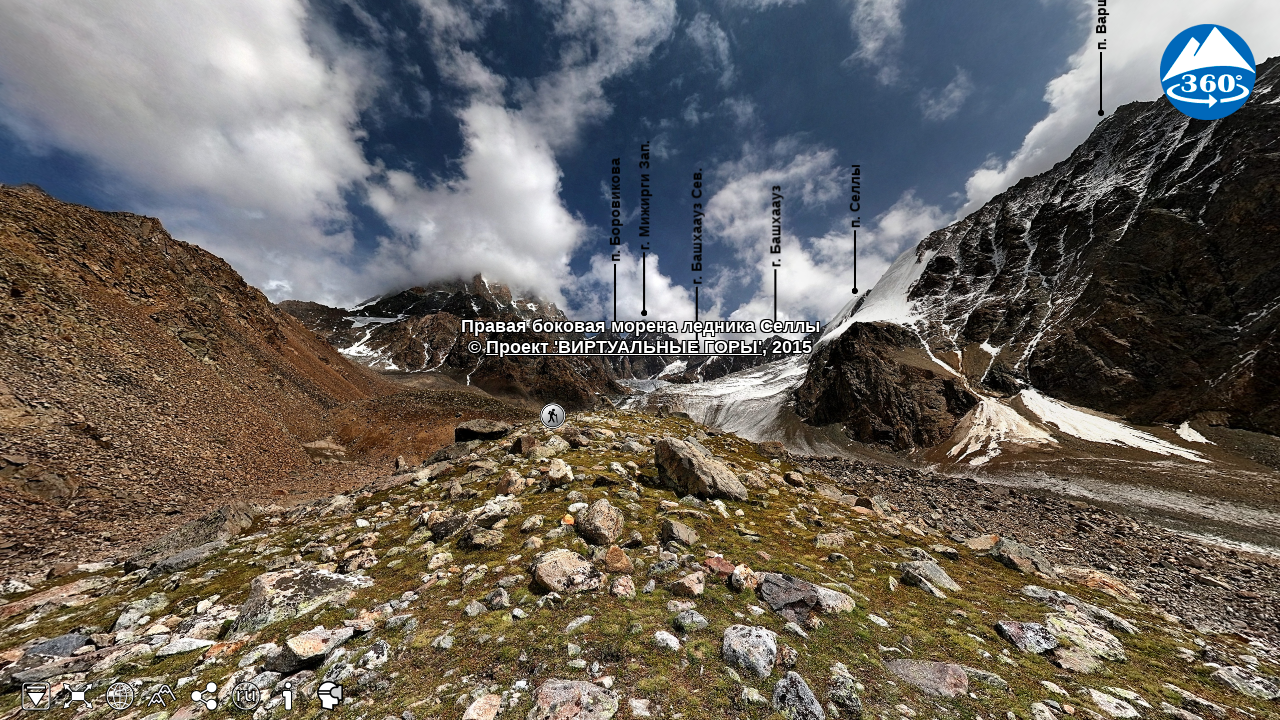

--- FILE ---
content_type: text/html; charset=UTF-8
request_url: https://mt360.ru/pano/ru/bezengi_d8
body_size: 2977
content:
<!DOCTYPE html>
<html lang="ru">
<head>	
	<meta http-equiv="Content-Type" content="text/html;charset=utf-8">
	<title>Правая боковая морена ледника Селлы</title>
	<link rel="alternate" hreflang="ru" href="https://mt360.ru/pano/ru/bezengi_d8"/>
	<link rel="alternate" hreflang="en" href="https://mt360.ru/pano/en/bezengi_d8"/>
	<link rel="alternate" hreflang="x-default" href="https://mt360.ru/pano/en/bezengi_d8"/>
	<link rel="image_src" href="https://mt360.ru/pano/images/bezengi_07.jpg">
	<link rel="canonical" href="https://mt360.ru/pano/ru/bezengi_d8"/>
	<meta name="description" content="360° панорама. Ледник Селлы стекает с южных склонов Северного Массива. Верхнее плато ледника расположено между вершинами Селлы, Башхаауз и перевалом МВТУ.">
	<meta name="copyright" content="mt360.ru team">
	<meta name="author" content=" ">
	<meta name="geo.position" content="43.03196;43.11213">
	<meta name="ICBM" content="43.03196, 43.11213">
	<meta name="application-name" lang="ru" content="360° путешествия по горам">
	<meta name="application-name" lang="en" content="360° mountain travel">
	<meta name="keywords" content="543" />
	<meta name="apple-mobile-web-app-title" content="360° путешествия по горам">
	<meta name="viewport" content="width=device-width, initial-scale=1.0, minimum-scale=1.0, maximum-scale=1.0"/>
	<meta name="apple-mobile-web-app-capable" content="yes"/>
	<meta name="apple-mobile-web-app-status-bar-style" content="black"/>
	<meta http-equiv="x-ua-compatible" content="IE=edge"/>
	<meta name="HandheldFriendly" content="True"/>
	<meta name="MobileOptimized" content="width"/>
	<meta name="robots" content="all"/>

	<meta property="og:title" content="360° панорама. Правая боковая морена ледника Селлы">
	<meta property="og:type" content="website">
	<meta property="og:image" content="https://mt360.ru/pano/images/bezengi_07.jpg">
	<meta property="og:site_name" content="360° путешествия по горам">
	<meta property="og:url" content="https://mt360.ru/pano/ru/bezengi_d8">
	<meta property="og:description" content="Ледник Селлы стекает с южных склонов Северного Массива. Верхнее плато ледника расположено между вершинами Селлы, Башхаауз и перевалом МВТУ.">
	<meta property="og:locale" content="ru_RU">
	<meta property="og:locale:alternate" content="en_US">

	<meta name="twitter:card" content="summary_large_image">
	<meta name="twitter:title" content="360° панорама. Правая боковая морена ледника Селлы">
	<meta name="twitter:site" content="360° путешествия по горам">
	<meta name="twitter:url" content="https://mt360.ru/pano/ru/bezengi_d8">
	<meta name="twitter:image" content="https://mt360.ru/pano/images/bezengi_07.jpg">
	<meta name="twitter:description" content="Ледник Селлы стекает с южных склонов Северного Массива. Верхнее плато ледника расположено между вершинами Селлы, Башхаауз и перевалом МВТУ.">
	<meta name="twitter:domain" content="mt360.ru"/>
	
	<link rel="apple-touch-icon" sizes="180x180" href="/favicons/apple-touch-icon.png">
	<link rel="icon" type="image/png" sizes="32x32" href="/favicons/favicon-32x32.png">
	<link rel="icon" type="image/png" sizes="48x48" href="/favicons/favicon-48x48.png">
	<link rel="icon" type="image/png" sizes="16x16" href="/favicons/favicon-16x16.png">
	<link rel="manifest" href="/favicons/manifest.json">
	<link rel="mask-icon" href="/favicons/safari-pinned-tab.svg" color="#0068b6">
	<link rel="shortcut icon" href="/favicons/favicon.ico">
	<meta name="msapplication-config" content="/favicons/browserconfig.xml">
	<meta name="theme-color" content="#0068b6">

	<style>
	  @-ms-viewport { width:device-width; }
	  @media only screen and (min-device-width:800px) { html { overflow:hidden; } }
	  html { height:100%; }
	  body { height:100%; overflow:hidden; margin:0; padding:0; font-family:Arial, Helvetica, sans-serif; font-size:16px; color:#FFFFFF; background-color:#000000; }
	</style>
</head>

<body>
	<h1 style="position:absolute; left:-9999px;">На этой панораме можно увидеть: </h1>
	<p style="position:absolute; left:-9999px;">г. Шхара Вост., г. Шхара Гл., г. Шхара Зап., п. Шота Руставели, г. Джанги Вост., г. Джанги Гл., хиж. «Джанги-кош», пер. Катынское Плато, г. Гестола, пер. Чюрлениса Вост., п. Есенина, г. Ляльвер, пер. Цаннер Нижн., п. Боровикова, г. Мижирги Зап., г. Башхаауз Сев., г. Башхаауз, п. Селлы, п. Варшава, </p>
	<p style="position:absolute; left:-9999px;">гора Шхара Вост., гора Шхара Гл., гора Шхара Зап., пик Шота Руставели, гора Джанги Вост., гора Джанги Гл., хижина «Джанги-кош», перевал Катынское Плато, гора Гестола, перевал Чюрлениса Вост., пик Есенина, гора Ляльвер, перевал Цаннер Нижн., пик Боровикова, гора Мижирги Зап., гора Башхаауз Сев., гора Башхаауз, пик Селлы, пик Варшава, </p>
	<img style="position:absolute; left:-9999px; max-height:100%;" src="https://mt360.ru/pano/images/bezengi_07.jpg" alt="Правая боковая морена ледника Селлы">
	<p style="position:absolute; left:-9999px;">Россия, Кабардино-Балкария, Безенги</p>
	<p style="position:absolute; left:-9999px;">543</p>

	<div id="pano" style="position:absolute; left:0px; top:0px; width:100%; height:100%; z-index:1;"></div>

	<script>
	  function apiError() {
	    alert("Ошибка. Не получилось подключиться к серверу.\r\nПовторите попытку позже!");
	  };
	
	  function apiLoad() {

	    // Update url in the address bar at intervals
        setInterval(function() {
          if (clickBack == false) {
            var info = player1.getInfo();
            var url = info.url + "?view=" + info.view + "";
			if(info.url != null){
			  history.replaceState('', '', url);	
			};
          };
        }, 1000);
	
	    //444 - если поменять параметры язык и сцена местами - то другой разбор url
        // The 'back' button is pressed, we change the URL in the address bar and load the previous panorama
        window.addEventListener("popstate", function(e) {
	      clickBack = true;

	      // From the URL select the name of the panorama.
	      var name = window.location.href.toLowerCase();
	      var pos = name.indexOf('?');
	      if (pos != -1) {
	        name = name.substr(0, pos);
	      };
	      pos = name.lastIndexOf('/');
	      name = name.substr(pos+1, name.length);

		  // From the URL select the view of the panorama.
		  var view = window.location.href.toLowerCase();
	      pos = view.indexOf('view=');
	      if (pos != -1) {
	        view = view.substr(pos+5, view.length);
	        pos = view.indexOf('&');
	        if (pos != -1) {
		      view = view.substr(0, pos);
	        };
	      } else {
	        view = '';	
	      };
		  
	      player1.loadPano(name, view);
	    }, false);

	    // add new url to history
	    function handlerNewPano(){
	      clickBack = false;
	      var info = player1.getInfo(); 
	      var url = info.url + '?view=' + info.view + "";
	      history.pushState('', '', url);
	      callCounters(info.url);
	    };

		// informing the statistics counters about the new url
		function callCounters(url){
		  yaCounter27798234.hit(url);
		  gtag('event', url, { 'send_to': 'UA-53219428-5' });
		};

	    // save selected language in the localStorage
	    function handlerChangeLang(){
		  var info = player1.getInfo();
		  localStorage.setItem('lang', info.lang);
		};

		var clickBack = false;

		// If the user visited the site before - take the language from the localStorage
		var lang = localStorage.getItem('lang');
		if (lang == null) {
		  lang = 'ru';
		};
		localStorage.setItem('lang', lang);

	    var options = {};
	    options.language = {};
	    options.language.name = lang;
	    options.callback = {};
	    options.callback.onnewpano = handlerNewPano;
	    options.callback.onchangelang = handlerChangeLang;
		options.share = {};
	    options.share.socialNetworkVisible = "facebook, reddit, googleplus";
	    options.share.socialNetworkHidden = "skype, twitter, pinterest";

	    // create player
	    var player1 = mt360('pano', options);
	    // load a panorama
	    player1.loadPano("bezengi_d8", "");
	  };
	</script>
	
	<!-- connect API -->
	<script src="https://mt360.ru/pano/js/lib.js?onload=apiLoad&onerror=apiError"></script>
</body>
</html>


--- FILE ---
content_type: text/html; charset=UTF-8
request_url: https://mt360.ru/pano/php/pano_info.php
body_size: 1938
content:
{"title":"\u041f\u0440\u0430\u0432\u0430\u044f \u0431\u043e\u043a\u043e\u0432\u0430\u044f \u043c\u043e\u0440\u0435\u043d\u0430 \u043b\u0435\u0434\u043d\u0438\u043a\u0430 \u0421\u0435\u043b\u043b\u044b","authorName":" ","about":"\u041b\u0435\u0434\u043d\u0438\u043a \u0421\u0435\u043b\u043b\u044b \u0441\u0442\u0435\u043a\u0430\u0435\u0442 \u0441 \u044e\u0436\u043d\u044b\u0445 \u0441\u043a\u043b\u043e\u043d\u043e\u0432 \u0421\u0435\u0432\u0435\u0440\u043d\u043e\u0433\u043e \u041c\u0430\u0441\u0441\u0438\u0432\u0430. \u0412\u0435\u0440\u0445\u043d\u0435\u0435 \u043f\u043b\u0430\u0442\u043e \u043b\u0435\u0434\u043d\u0438\u043a\u0430 \u0440\u0430\u0441\u043f\u043e\u043b\u043e\u0436\u0435\u043d\u043e \u043c\u0435\u0436\u0434\u0443 \u0432\u0435\u0440\u0448\u0438\u043d\u0430\u043c\u0438 \u0421\u0435\u043b\u043b\u044b, \u0411\u0430\u0448\u0445\u0430\u0430\u0443\u0437 \u0438 \u043f\u0435\u0440\u0435\u0432\u0430\u043b\u043e\u043c \u041c\u0412\u0422\u0423.","regionName":"\u0420\u043e\u0441\u0441\u0438\u044f, \u041a\u0430\u0431\u0430\u0440\u0434\u0438\u043d\u043e-\u0411\u0430\u043b\u043a\u0430\u0440\u0438\u044f, \u0411\u0435\u0437\u0435\u043d\u0433\u0438","id":"bezengi_d8","xml":"<krpano><preview url=\"panos\/bezengi_d8.tiles\/preview.jpg\"\/><image><cube url=\"panos\/bezengi_d8.tiles\/pano_%s.jpg\"\/><\/image><\/krpano>","lat":"43.03196","lng":"43.11213","heading":"242","height":null,"hlookat":"87.0","vlookat":"-18.0","vlookatMin":null,"vlookatMax":null,"year":"2015","showStatus":"true","image_src":"https:\/\/mt360.ru\/pano\/images\/bezengi_07.jpg","authorWebsite":null,"regionId":"Bezengi (Russia)","keywords":"543","date":"09.2012","hotspot":[["bezengi_d8-bezengi_d6","bezengi_d6","hs_default_style","-81.6302542464993","20.3917539616735","\u0425\u0438\u0436\u0438\u043d\u0430 \u0414\u0436\u0430\u043d\u0433\u0438-\u043a\u043e\u0448; \u0440\u0430\u0441\u0441\u0432\u0435\u0442"],["bezengi_d8-bezengi_d9","bezengi_d9","hs_default_style","73.6959875741982","-9.16551178897961","\u041f\u0440\u0430\u0432\u0430\u044f \u0431\u043e\u043a\u043e\u0432\u0430\u044f \u043c\u043e\u0440\u0435\u043d\u0430 \u043b\u0435\u0434\u043d\u0438\u043a\u0430 \u0421\u0435\u043b\u043b\u044b"],["bezengi_d8-bezengi_d12","bezengi_d12","hs_default_style","-45.0472328349788","10.6332984001196","\u0422\u0440\u043e\u043f\u0430 \u043a \u0445\u0438\u0436\u0438\u043d\u0435 \u0414\u0436\u0430\u043d\u0433\u0438-\u043a\u043e\u0448"],["bezengi_d8-bezengi_d14","bezengi_d14","hs_default_style","-67.1866313869152","20.613435089658","\u0410\u0432\u0441\u0442\u0440\u0438\u0439\u0441\u043a\u0438\u0435 \u043d\u043e\u0447\u0451\u0432\u043a\u0438"],["bezengi_d8-bezengi_bs01","bezengi_bs01","hs_default_style","-52.0726315419386","-11.6201546419571","\u0412\u0435\u0440\u0448\u0438\u043d\u0430 \u0413\u0435\u0441\u0442\u043e\u043b\u0430"]],"captions":[["bezengi_d8-345","\u0433. \u0428\u0445\u0430\u0440\u0430 \u0412\u043e\u0441\u0442.","\u0433\u043e\u0440\u0430 \u0428\u0445\u0430\u0440\u0430 \u0412\u043e\u0441\u0442.","https:\/\/caucatalog.ru\/base\/shkhara_mnt.html","black","-168.350432482848","-26.3063431582142","270","1","345"],["bezengi_d8-346","\u0433. \u0428\u0445\u0430\u0440\u0430 \u0413\u043b.","\u0433\u043e\u0440\u0430 \u0428\u0445\u0430\u0440\u0430 \u0413\u043b.","https:\/\/caucatalog.ru\/base\/shkhara_mnt.html","black","-156.491754883182","-30.3718389373251","270","1","346"],["bezengi_d8-347","\u0433. \u0428\u0445\u0430\u0440\u0430 \u0417\u0430\u043f.","\u0433\u043e\u0440\u0430 \u0428\u0445\u0430\u0440\u0430 \u0417\u0430\u043f.","https:\/\/caucatalog.ru\/base\/shkhara_mnt.html","black","-128.624703746716","-25.360674738164","270","1","347"],["bezengi_d8-396","\u043f. \u0428\u043e\u0442\u0430 \u0420\u0443\u0441\u0442\u0430\u0432\u0435\u043b\u0438","\u043f\u0438\u043a \u0428\u043e\u0442\u0430 \u0420\u0443\u0441\u0442\u0430\u0432\u0435\u043b\u0438","https:\/\/caucatalog.ru\/base\/shota_rustaveli_mnt.html","black","-105.896405194124","-22.4723440921227","270","1","396"],["bezengi_d8-348","\u0433. \u0414\u0436\u0430\u043d\u0433\u0438 \u0412\u043e\u0441\u0442.","\u0433\u043e\u0440\u0430 \u0414\u0436\u0430\u043d\u0433\u0438 \u0412\u043e\u0441\u0442.","https:\/\/caucatalog.ru\/base\/dzhangitau_mnt.html","black","-97.4464831088956","-24.9524618466087","270","1","348"],["bezengi_d8-349","\u0433. \u0414\u0436\u0430\u043d\u0433\u0438 \u0413\u043b.","\u0433\u043e\u0440\u0430 \u0414\u0436\u0430\u043d\u0433\u0438 \u0413\u043b.","https:\/\/caucatalog.ru\/base\/dzhangitau_mnt.html","black","-84.1300793791007","-21.3998115143872","270","1","349"],["bezengi_d8-393","\u0445\u0438\u0436. \u00ab\u0414\u0436\u0430\u043d\u0433\u0438-\u043a\u043e\u0448\u00bb","\u0445\u0438\u0436\u0438\u043d\u0430 \u00ab\u0414\u0436\u0430\u043d\u0433\u0438-\u043a\u043e\u0448\u00bb",null,"black","-78.6024256279351","19.8816349394998","270","1","393"],["bezengi_d8-362","\u043f\u0435\u0440. \u041a\u0430\u0442\u044b\u043d\u0441\u043a\u043e\u0435 \u041f\u043b\u0430\u0442\u043e","\u043f\u0435\u0440\u0435\u0432\u0430\u043b \u041a\u0430\u0442\u044b\u043d\u0441\u043a\u043e\u0435 \u041f\u043b\u0430\u0442\u043e","https:\/\/caucatalog.ru\/base\/katynskoe_plato_pass.html","black","-59.3373210720689","-12.0515582287835","270","1","362"],["bezengi_d8-296","\u0433. \u0413\u0435\u0441\u0442\u043e\u043b\u0430","\u0433\u043e\u0440\u0430 \u0413\u0435\u0441\u0442\u043e\u043b\u0430","https:\/\/caucatalog.ru\/base\/gestola_mnt.html","black","-52.3194088323117","-12.2798090996833","270","1","296"],["bezengi_d8-351","\u043f\u0435\u0440. \u0427\u044e\u0440\u043b\u0435\u043d\u0438\u0441\u0430 \u0412\u043e\u0441\u0442.","\u043f\u0435\u0440\u0435\u0432\u0430\u043b \u0427\u044e\u0440\u043b\u0435\u043d\u0438\u0441\u0430 \u0412\u043e\u0441\u0442.","https:\/\/caucatalog.ru\/base\/churlenisa_vostochnyi_pass.html","black","-43.7927089820198","-6.59342715520091","270","1","351"],["bezengi_d8-341","\u043f. \u0415\u0441\u0435\u043d\u0438\u043d\u0430","\u043f\u0438\u043a \u0415\u0441\u0435\u043d\u0438\u043d\u0430","https:\/\/caucatalog.ru\/base\/esenina_pik_mnt.html","black","-42.114093478747","-7.06021888050513","270","1","341"],["bezengi_d8-324","\u0433. \u041b\u044f\u043b\u044c\u0432\u0435\u0440","\u0433\u043e\u0440\u0430 \u041b\u044f\u043b\u044c\u0432\u0435\u0440","https:\/\/caucatalog.ru\/base\/lyalver_mnt.html","black","-37.9832561349184","-6.18373772711715","270","1","324"],["bezengi_d8-394","\u043f\u0435\u0440. \u0426\u0430\u043d\u043d\u0435\u0440 \u041d\u0438\u0436\u043d.","\u043f\u0435\u0440\u0435\u0432\u0430\u043b \u0426\u0430\u043d\u043d\u0435\u0440 \u041d\u0438\u0436\u043d.","https:\/\/caucatalog.ru\/base\/tsanner_pass.html","black","-33.7079067651093","-3.28694138893312","270","1","394"],["bezengi_d8-320","\u043f. \u0411\u043e\u0440\u043e\u0432\u0438\u043a\u043e\u0432\u0430","\u043f\u0438\u043a \u0411\u043e\u0440\u043e\u0432\u0438\u043a\u043e\u0432\u0430","https:\/\/caucatalog.ru\/base\/borovikova_pik_mnt.html","black","82.7922839145398","-22.9170729922114","270","1","320"],["bezengi_d8-319","\u0433. \u041c\u0438\u0436\u0438\u0440\u0433\u0438 \u0417\u0430\u043f.","\u0433\u043e\u0440\u0430 \u041c\u0438\u0436\u0438\u0440\u0433\u0438 \u0417\u0430\u043f.","https:\/\/caucatalog.ru\/base\/mizhirgi_mnt.html","black","87.7219302265418","-24.7349236086713","270","1","319"],["bezengi_d8-398","\u0433. \u0411\u0430\u0448\u0445\u0430\u0430\u0443\u0437 \u0421\u0435\u0432.","\u0433\u043e\u0440\u0430 \u0411\u0430\u0448\u0445\u0430\u0430\u0443\u0437 \u0421\u0435\u0432.","https:\/\/caucatalog.ru\/base\/bashkhaauzbashi_mnt.html","black","96.2279594350377","-19.1864666776351","270","1","398"],["bezengi_d8-366","\u0433. \u0411\u0430\u0448\u0445\u0430\u0430\u0443\u0437","\u0433\u043e\u0440\u0430 \u0411\u0430\u0448\u0445\u0430\u0430\u0443\u0437","https:\/\/caucatalog.ru\/base\/bashkhaauzbashi_mnt.html","black","108.532207927583","-20.7074266449123","270","1","366"],["bezengi_d8-354","\u043f. \u0421\u0435\u043b\u043b\u044b","\u043f\u0438\u043a \u0421\u0435\u043b\u043b\u044b","https:\/\/caucatalog.ru\/base\/selly_pik_mnt.html","black","119.971230766599","-24.120666254378","270","1","354"],["bezengi_d8-352","\u043f. \u0412\u0430\u0440\u0448\u0430\u0432\u0430","\u043f\u0438\u043a \u0412\u0430\u0440\u0448\u0430\u0432\u0430","https:\/\/caucatalog.ru\/base\/varshava_pik_mnt.html","black","146.085912086219","-32.7725773673299","270","1","352"]],"url":"https:\/\/mt360.ru\/pano\/ru\/bezengi_d8","urlru":"https:\/\/mt360.ru\/pano\/ru\/bezengi_d8","urlen":"https:\/\/mt360.ru\/pano\/en\/bezengi_d8"}

--- FILE ---
content_type: text/html; charset=UTF-8
request_url: https://mt360.ru/pano/php/pano_info.php
body_size: 35828
content:
[["kazbek-dzhimaray_vo18","42.8366054678614","44.5473848894391","114.5","summer","\u041f\u0435\u0440\u0435\u0432\u0430\u043b \u0421\u0430\u043d\u0438\u0431\u0430\u043d\u0441\u043a\u0438\u0439 (\u0421\u0443\u0430\u0440\u0433\u043e\u043c\u0441\u043a\u0438\u0439) \u0441 \u0432\u044b\u0441\u043e\u0442\u044b \u043f\u0442\u0438\u0447\u044c\u0435\u0433\u043e \u043f\u043e\u043b\u0451\u0442\u0430"],["tepli_dza19","42.733648","44.310833","-258.9","summer","\u043f\u0435\u0440\u0435\u0432\u0430\u043b \u041c\u0438\u0434\u0430\u0433\u0440\u0430\u0431\u0438\u043d"],["tepli_dza18","42.733403","44.313913","0","summer","\u0412\u0435\u0440\u0448\u0438\u043d\u0430 \u0421\u0443\u0432\u043e\u0440\u043e\u0432\u0435\u0446"],["tepli_dza17","42.732256","44.31491","58","summer","\u043f\u0435\u0440\u0435\u0432\u0430\u043b \u0414\u0437\u0430\u043c\u0430\u0440\u0430\u0448"],["tepli_dza16","42.729052","44.313398","138.3","summer","\u0412\u0435\u0440\u0445\u043e\u0432\u044c\u0435 \u0446\u0438\u0440\u043a\u0430 \u0432\u043e\u0441\u0442\u043e\u0447\u043d\u043e\u0433\u043e \u0438\u0441\u0442\u043e\u043a\u0430 \u0440\u0435\u043a\u0438 \u0414\u0437\u0430\u043c\u0430\u0440\u0430\u0448\u0434\u043e\u043d"],["tepli_dza15","42.7270609230258","44.3089703647995","164.2","summer","\u0426\u0438\u0440\u043a \u0432\u043e\u0441\u0442\u043e\u0447\u043d\u043e\u0433\u043e \u0438\u0441\u0442\u043e\u043a\u0430 \u0440\u0435\u043a\u0438 \u0414\u0437\u0430\u043c\u0430\u0440\u0430\u0448\u0434\u043e\u043d"],["tepli_dza14","42.740271","44.299287","52.2","summer","\u0426\u0438\u0440\u043a \u0441\u0435\u0432\u0435\u0440\u043d\u043e\u0433\u043e \u0438\u0441\u0442\u043e\u043a\u0430 \u0440\u0435\u043a\u0438 \u0414\u0437\u0430\u043c\u0430\u0440\u0430\u0448\u0434\u043e\u043d, \u0440\u0430\u0439\u043e\u043d \u043f\u0435\u0440\u0435\u0432\u0430\u043b\u0430 \u0426\u0430\u0440\u0438\u0443\u0442"],["tepli_dza13","42.7360004683995","44.2990998356247","75.6","summer","\u0426\u0438\u0440\u043a \u0441\u0435\u0432\u0435\u0440\u043d\u043e\u0433\u043e \u0438\u0441\u0442\u043e\u043a\u0430 \u0440\u0435\u043a\u0438 \u0414\u0437\u0430\u043c\u0430\u0440\u0430\u0448\u0434\u043e\u043d, \u0440\u0430\u0439\u043e\u043d \u043f\u0435\u0440\u0435\u0432\u0430\u043b\u0430 \u041d\u0438\u043a\u0430 \u042e\u0436"],["tepli_dza12","42.73244255","44.29944992","298","summer","\u0426\u0438\u0440\u043a \u0441\u0435\u0432\u0435\u0440\u043d\u043e\u0433\u043e \u0438\u0441\u0442\u043e\u043a\u0430 \u0440\u0435\u043a\u0438 \u0414\u0437\u0430\u043c\u0430\u0440\u0430\u0448\u0434\u043e\u043d, \u0440\u0430\u0439\u043e\u043d \u043f\u0435\u0440\u0435\u0432\u0430\u043b\u0430 \u0414\u0438\u043d\u0430\u043c\u043e"],["tepli_dza11","42.7302123019833","44.2996185080157","-288.7","summer","\u0426\u0438\u0440\u043a \u0441\u0435\u0432\u0435\u0440\u043d\u043e\u0433\u043e \u0438\u0441\u0442\u043e\u043a\u0430 \u0440\u0435\u043a\u0438 \u0414\u0437\u0430\u043c\u0430\u0440\u0430\u0448\u0434\u043e\u043d"],["tepli_dza10","42.725049","44.299664","-62.3","summer","\u0421\u043b\u0438\u044f\u043d\u0438\u0435 \u0441\u0435\u0432\u0435\u0440\u043d\u043e\u0433\u043e \u0438 \u0432\u043e\u0441\u0442\u043e\u0447\u043d\u043e\u0433\u043e \u0438\u0441\u0442\u043e\u043a\u043e\u0432 \u0440\u0435\u043a\u0438 \u0414\u0437\u0430\u043c\u0430\u0440\u0430\u0448\u0434\u043e\u043d"],["tepli_dza09","42.71918981","44.2926693","-334.4","summer","\u0412\u0435\u0440\u0445\u043e\u0432\u044c\u0435 \u0443\u0449\u0435\u043b\u044c\u044f \u0414\u0437\u0430\u043c\u0430\u0440\u0430\u0448\u043a\u043e\u043c"],["tepli_dza08","42.71333098","44.28407013","110.4","summer","\u0443\u0449\u0435\u043b\u044c\u0435 \u0414\u0437\u0430\u043c\u0430\u0440\u0430\u0448\u043a\u043e\u043c, \u0440\u0430\u0439\u043e\u043d 2-\u043e\u0439 \u0441\u0442\u0443\u043f\u0435\u043d\u0438 \u043f\u0440\u0438\u0436\u0438\u043c\u043e\u0432"],["tepli_dza07","42.7113093770727","44.2779279381766","69.7","summer","\u0443\u0449\u0435\u043b\u044c\u0435 \u0414\u0437\u0430\u043c\u0430\u0440\u0430\u0448\u043a\u043e\u043c, \u043e\u0445\u043e\u0442\u043d\u0438\u0447\u0438\u0439 \u0434\u043e\u043c\u0438\u043a"],["tepli_dza06","42.711635521511","44.269902335424","-242.4","summer","\u0421\u0440\u0435\u0434\u043d\u044f\u044f \u0447\u0430\u0441\u0442\u044c \u0443\u0449\u0435\u043b\u044c\u044f \u0414\u0437\u0430\u043c\u0430\u0440\u0430\u0448\u043a\u043e\u043c"],["tepli_dza05","42.71099163","44.25956011","78.1","summer","\u0443\u0449\u0435\u043b\u044c\u0435 \u0414\u0437\u0430\u043c\u0430\u0440\u0430\u0448\u043a\u043e\u043c, \u043f\u043e\u0432\u043e\u0440\u043e\u0442 \u0441 \u0432\u043e\u0441\u0442\u043e\u043a\u0430 \u043d\u0430 \u0441\u0435\u0432\u0435\u0440"],["tepli_dza04","42.70596972","44.25245762","-343.2","summer","\u0412\u043e\u0441\u0442\u043e\u0447\u043d\u044b\u0439 \u0441\u043a\u043b\u043e\u043d \u0433\u043e\u0440\u044b \u0417\u0430\u043a\u043a\u0430 \u0412\u043e\u0441\u0442"],["tepli_dza03","42.7134374","44.25287068","158","summer","\u0421\u043b\u0438\u044f\u043d\u0438\u0435 \u0440\u0435\u043a\u0438 \u0414\u0437\u0430\u043c\u0430\u0440\u0430\u0448\u0434\u043e\u043d \u0441 \u0437\u0430\u043f\u0430\u0434\u043d\u044b\u043c \u043f\u0440\u0438\u0442\u043e\u043a\u043e\u043c"],["tepli_dza02","42.731249","44.242559","-66.3","summer","\u0443\u0449\u0435\u043b\u044c\u0435 \u0414\u0437\u0430\u043c\u0430\u0440\u0430\u0448\u043a\u043e\u043c, \u0440\u0430\u0439\u043e\u043d \u0440\u0443\u0447\u044c\u044f \u0421\u044b\u0440\u0445\u0430"],["tepli_dza01","42.74353358","44.23431516","-252.8","summer","\u041d\u0438\u0437\u043e\u0432\u044c\u0435 \u0443\u0449\u0435\u043b\u044c\u044f \u0414\u0437\u0430\u043c\u0430\u0440\u0430\u0448\u043a\u043e\u043c"],["tepli_tsar01","42.748626","44.277574","-55.3","summer","\u0412\u0435\u0440\u0448\u0438\u043d\u0430 \u0421\u044b\u0440\u0445\u0443\u0431\u0430\u0440\u0437\u043e\u043d\u0434"],["tepli_kha04","42.72932","44.1819","-282.1","summer","\u041b\u0435\u0432\u0430\u044f \u0431\u043e\u043a\u043e\u0432\u0430\u044f \u043c\u043e\u0440\u0435\u043d\u0430 \u043b\u0435\u0434\u043d\u0438\u043a \u041a\u043e\u043b\u043e\u0442\u0430"],["tepli_kha03","42.728909","44.184046","33.4","summer","\u0421\u0440\u0435\u0434\u043d\u044f\u044f \u0447\u0430\u0441\u0442\u044c \u0443\u0449\u0435\u043b\u044c\u044f \u0425\u0430\u0440\u0434\u043e\u0442\u0447\u0438\u043d"],["tepli_kha02","42.72266","44.188831","-34.7","summer","\u0443\u0449\u0435\u043b\u044c\u0435 \u0425\u0430\u0440\u0434\u043e\u0442\u0447\u0438\u043d, \u0440\u0430\u0439\u043e\u043d \u043f\u0435\u0440\u0435\u0432\u0430\u043b \u0421\u0430\u043b\u0430\u0439 \u041d\u0438\u0436\u043d\u0438\u0439"],["tepli_kha01","42.716988","44.189413","126.6","summer","\u041d\u0438\u0437\u043e\u0432\u044c\u0435 \u0443\u0449\u0435\u043b\u044c\u044f \u0425\u0430\u0440\u0434\u043e\u0442\u0447\u0438\u043d"],["tepli_bug20","42.693379","44.202243","0","summer","\u0424\u0438\u0430\u0433\u0434\u043e\u043d\u0441\u043a\u0430\u044f \u0434\u0443\u0433\u0430, \u0432\u0435\u0440\u0448\u0438\u043d\u0430 3505 \u043c"],["tepli_bug19","42.692936","44.195527","-193.9","summer","\u0424\u0438\u0430\u0433\u0434\u043e\u043d\u0441\u043a\u0430\u044f \u0434\u0443\u0433\u0430, \u0432\u0435\u0440\u0448\u0438\u043d\u0430 3413 \u043c"],["tepli_bug18","42.692509","44.188703","132.6","summer","\u0424\u0438\u0430\u0433\u0434\u043e\u043d\u0441\u043a\u0430\u044f \u0434\u0443\u0433\u0430, \u0432\u0435\u0440\u0448\u0438\u043d\u0430 3362 \u043c"],["tepli_bug17","42.691071","44.179831","139.1","summer","\u0424\u0438\u0430\u0433\u0434\u043e\u043d\u0441\u043a\u0430\u044f \u0434\u0443\u0433\u0430, \u0432\u0435\u0440\u0448\u0438\u043d\u0430 3356 \u043c"],["tepli_bug16","42.688582","44.178436","-82.2","summer","\u0424\u0438\u0430\u0433\u0434\u043e\u043d\u0441\u043a\u0430\u044f \u0434\u0443\u0433\u0430, \u0432\u0435\u0440\u0448\u0438\u043d\u0430 3345 \u043c"],["tepli_bug15","42.689025","44.174563","-37.4","summer","\u043f\u0435\u0440\u0435\u0432\u0430\u043b \u041a\u043e\u043b\u043e\u0442\u0430 (\u041a\u0443\u0440\u0442\u0430\u0442\u0438\u043d\u0441\u043a\u0438\u0439)"],["tepli_bug14","42.696018","44.167777","176.8","summer","\u0443\u0449\u0435\u043b\u044c\u0435 \u0411\u0443\u0433\u0443\u043b\u044c\u0442\u0430\u0434\u043e\u043d\u0441\u043a\u043e\u0435, \u0441\u0435\u0432\u0435\u0440\u043d\u044b\u0439 \u0441\u043a\u043b\u043e\u043d \u043f\u0435\u0440\u0435\u0432\u0430\u043b\u0430 \u041a\u043e\u043b\u043e\u0442\u0430"],["tepli_bug13","42.700659","44.172142","-52.9","summer","\u0443\u0449\u0435\u043b\u044c\u0435 \u0411\u0443\u0433\u0443\u043b\u044c\u0442\u0430\u0434\u043e\u043d\u0441\u043a\u043e\u0435, \u0434\u043e\u0440\u043e\u0433\u0430 \u043c\u0435\u0436\u0434\u0443 \u0432\u0435\u0440\u0445\u043d\u0438\u043c \u0438 \u043d\u0438\u0436\u043d\u0438\u043c \u043f\u0440\u0430\u0432\u043e\u0431\u0435\u0440\u0435\u0436\u043d\u044b\u043c\u0438 \u043c\u0438\u043d.\u0438\u0441\u0442\u043e\u0447\u043d\u0438\u043a\u0430\u043c\u0438"],["tepli_bug12","42.703461","44.174422","-309.3","summer","\u0443\u0449\u0435\u043b\u044c\u0435 \u0411\u0443\u0433\u0443\u043b\u044c\u0442\u0430\u0434\u043e\u043d\u0441\u043a\u043e\u0435, \u043f\u0440\u0430\u0432\u043e\u0431\u0435\u0440\u0435\u0436\u043d\u044b\u0439 \u043c\u0438\u043d.\u0438\u0441\u0442\u043e\u0447\u043d\u0438\u043a"],["tepli_bug11","42.705099","44.174755","298","summer","\u0443\u0449\u0435\u043b\u044c\u0435 \u0411\u0443\u0433\u0443\u043b\u044c\u0442\u0430\u0434\u043e\u043d\u0441\u043a\u043e\u0435, \u0434\u043e\u0440\u043e\u0433\u0430 \u043a \u043f\u0440\u0430\u0432\u043e\u0431\u0435\u0440\u0435\u0436\u043d\u044b\u043c \u043c\u0438\u043d.\u0438\u0441\u0442\u043e\u0447\u043d\u0438\u043a\u0430\u043c"],["tepli_bug10","42.740926","44.148088","-165.6","summer","\u043f\u0435\u0440\u0435\u0432\u0430\u043b \u0425\u0435\u0442\u0430\u0433\u0443\u0440\u043e\u0432\u0430"],["tepli_bug09","42.70973","44.157833","-259.1","summer","\u0412\u0435\u0440\u0445\u043e\u0432\u044c\u0435 \u0411\u0443\u0433\u0443\u043b\u044c\u0442\u0430\u0434\u043e\u043d\u0441\u043a\u043e\u0433\u043e \u0443\u0449\u0435\u043b\u044c\u044f"],["tepli_bug08","42.705307","44.163444","115.8","summer","\u0443\u0449\u0435\u043b\u044c\u0435 \u0411\u0443\u0433\u0443\u043b\u044c\u0442\u0430\u0434\u043e\u043d\u0441\u043a\u043e\u0435 \u0432\u044b\u0448\u0435 \u043c\u0438\u043d.\u0438\u0441\u0442\u043e\u0447\u043d\u0438\u043a\u043e\u0432"],["tepli_bug07","42.70433","44.167601","-246.7","summer","\u041c\u0438\u043d.\u0438\u0441\u0442\u043e\u0447\u043d\u0438\u043a\u0438 \u00ab\u0425\u0438\u043b\u0430\u043a\u00bb"],["tepli_bug06","42.705192","44.173735","145.2","summer","\u0421\u0440\u0435\u0434\u043d\u044f\u044f \u0447\u0430\u0441\u0442\u044c \u0411\u0443\u0433\u0443\u043b\u044c\u0442\u0430\u0434\u043e\u043d\u0441\u043a\u043e\u0433\u043e \u0443\u0449\u0435\u043b\u044c\u044f"],["tepli_bug05","42.711287","44.190995","34.7","summer","\u0443\u0449\u0435\u043b\u044c\u0435 \u0411\u0443\u0433\u0443\u043b\u044c\u0442\u0430\u0434\u043e\u043d\u0441\u043a\u043e\u0435, \u0440\u0430\u0439\u043e\u043d \u0440\u0435\u043a\u0438 \u0425\u0430\u0440\u0434\u043e\u0442\u0447\u0438\u043d"],["tepli_bug04","42.716387","44.204542","-256.9","summer","\u0443\u0449\u0435\u043b\u044c\u0435 \u0411\u0443\u0433\u0443\u043b\u044c\u0442\u0430\u0434\u043e\u043d\u0441\u043a\u043e\u0435, \u0440\u0430\u0439\u043e\u043d \u0440\u0430\u0437\u0432\u0430\u043b\u0438\u043d \u0441\u0435\u043b\u0435\u043d\u0438\u044f \u041a\u0443\u0442"],["tepli_bug03","42.716937","44.209176","13.3","summer","\u0443\u0449\u0435\u043b\u044c\u0435 \u0411\u0443\u0433\u0443\u043b\u044c\u0442\u0430\u0434\u043e\u043d\u0441\u043a\u043e\u0435, \u0446\u044b\u0440\u0442 \u0432 \u0440\u0430\u0439\u043e\u043d\u0435 \u0440\u0430\u0437\u0432\u0430\u043b\u0438\u043d \u0441\u0435\u043b\u0435\u043d\u0438\u044f \u041a\u0430\u043b\u043e\u0442\u044b\u043a\u0430\u0443"],["tepli_bug02","42.731702","44.223951","93.2","summer","\u0443\u0449\u0435\u043b\u044c\u0435 \u0411\u0443\u0433\u0443\u043b\u044c\u0442\u0430\u0434\u043e\u043d\u0441\u043a\u043e\u0435, \u0440\u0430\u0439\u043e\u043d \u0440\u0430\u0437\u0432\u0430\u043b\u0438\u043d \u0441\u0435\u043b\u0435\u043d\u0438\u044f \u0411\u0443\u0433\u0443\u043b\u0442\u044b\u043a\u0430\u0443"],["tepli_bug01","42.741754","44.224991","-325.5","summer","\u041d\u0438\u0437\u043e\u0432\u044c\u0435 \u0411\u0443\u0433\u0443\u043b\u044c\u0442\u0430\u0434\u043e\u043d\u0441\u043a\u043e\u0433\u043e \u0443\u0449\u0435\u043b\u044c\u044f"],["tepli_zakka_01","42.6413360706404","44.1231366595151","-85.5","summer","\u0421\u0435\u043b\u0435\u043d\u0438\u0435 \u041a\u0435\u0441\u0430\u0442\u0438\u043a\u0430\u0443, \u0446\u0435\u0440\u043a\u043e\u0432\u044c \u0441\u0432. \u0413\u0435\u043e\u0440\u0433\u0438\u044f"],["tepli_zakka_02","42.651008880176","44.1381620362258","-182.8","summer","\u0423\u0449\u0435\u043b\u044c\u0435 \u0417\u0430\u043a\u043a\u0430\u0434\u043e\u043d\u0441\u043a\u043e\u0435, \u0440\u0430\u0439\u043e\u043d \u0441\u0435\u043b\u0435\u043d\u0438\u044f \u0417\u0440\u0438\u0433\u0430\u0442\u0442\u0430"],["tepli_zakka_03","42.6590790358336","44.1479857519909","-218.4","summer","\u0420\u0430\u0437\u0432\u0430\u043b\u0438\u043d\u044b \u0441\u0435\u043b\u0435\u043d\u0438\u044f \u0411\u0430\u0439\u043a\u043e\u043c"],["tepli_zakka_04","42.6581233194087","44.1475543404322","-231.7","summer","\u0420\u0430\u0437\u0432\u0430\u043b\u0438\u043d\u044b \u0441\u0435\u043b\u0435\u043d\u0438\u044f \u0411\u0430\u0439\u043a\u043e\u043c"],["tepli_zakka_05","42.6577026423296","44.1478507420738","189.4","summer","\u0420\u0430\u0437\u0432\u0430\u043b\u0438\u043d\u044b \u0441\u0435\u043b\u0435\u043d\u0438\u044f \u0411\u0430\u0439\u043a\u043e\u043c"],["tepli_zakka_06","42.6633615347159","44.1579407294369","50","summer","\u0420\u0430\u0437\u0432\u0430\u043b\u0438\u043d\u044b \u0441\u0435\u043b\u0435\u043d\u0438\u044f \u0421\u0443\u0430\u0440\u0445"],["tepli_zakka_07","42.6661172718759","44.1722909459769","12.5","summer","\u0421\u0435\u043b\u0435\u043d\u0438\u0435 \u0410\u0431\u0430\u0439\u0442\u0438\u043a\u0430\u0443"],["tepli_zakka_08","42.6728151574603","44.1748839433971","-244.9","summer","\u0423\u0449\u0435\u043b\u044c\u0435 \u0417\u0430\u043a\u043a\u0430\u0434\u043e\u043d\u0441\u043a\u043e\u0435, \u0434\u043e\u0440\u043e\u0433\u0430 \u043d\u0430 \u043f\u0435\u0440\u0435\u0432\u0430\u043b \u041a\u043e\u043b\u043e\u0442\u0430 (\u041a\u0443\u0440\u0442\u0430\u0442\u0438\u043d\u0441\u043a\u0438\u0439)"],["tepli_zakka_09","42.6780504362014","44.1790748257554","-28.3","summer","\u0423\u0449\u0435\u043b\u044c\u0435 \u0417\u0430\u043a\u043a\u0430\u0434\u043e\u043d\u0441\u043a\u043e\u0435, \u0434\u043e\u0440\u043e\u0433\u0430 \u043d\u0430 \u043f\u0435\u0440\u0435\u0432\u0430\u043b \u041a\u043e\u043b\u043e\u0442\u0430 (\u041a\u0443\u0440\u0442\u0430\u0442\u0438\u043d\u0441\u043a\u0438\u0439)"],["tepli_zakka_10","42.6668000422533","44.1806195546665","19.6","summer","\u0421\u043b\u0438\u044f\u043d\u0438\u0435 \u0440\u0435\u043a \u042e\u0436\u043d\u0430\u044f \u0438 \u0421\u0435\u0432\u0435\u0440\u043d\u0430\u044f \u0417\u0430\u043a\u043a\u0430"],["tepli_zakka_11","42.6677184932015","44.1830228139439","-357.2","summer","\u0420\u0430\u0437\u0432\u0430\u043b\u0438\u043d\u044b \u0441\u0435\u043b\u0435\u043d\u0438\u044f \u041a\u043e\u0440\u043a\u043e\u0440\u0430"],["tepli_zakka_12","42.6627464904971","44.1920264377657","126","summer","\u0414\u043e\u043b\u0438\u043d\u0430 \u0440\u0435\u043a\u0438 \u042e\u0436\u043d\u0430\u044f \u0417\u0430\u043a\u043a\u0430"],["tepli_zakka_13","42.6585910082579","44.1960405379819","94.8","summer","\u0414\u043e\u043b\u0438\u043d\u0430 \u0440\u0435\u043a\u0438 \u042e\u0436\u043d\u0430\u044f \u0417\u0430\u043a\u043a\u0430, \u0441\u043b\u0438\u044f\u043d\u0438\u0435 \u0440\u0443\u0447\u044c\u0435\u0432 \u0441 \u043f\u0435\u0440\u0435\u0432\u0430\u043b\u043e\u0432 \u0422\u0440\u0443\u0441\u043e \u0438 \u0421\u0431\u0430\u0439\u0441\u043a\u0438\u0439"],["tepli_zakka_14","42.6733142114281","44.1919078020498","-10.8","summer","\u041d\u0438\u0437\u043e\u0432\u044c\u0435 \u0434\u043e\u043b\u0438\u043d\u044b \u0440\u0435\u043a\u0438 \u0421\u0435\u0432\u0435\u0440\u043d\u0430\u044f \u0417\u0430\u043a\u043a\u0430"],["tepli_zakka_15","42.6762169887682","44.2004908708974","-274","summer","\u0421\u0440\u0435\u0434\u043d\u044f\u044f \u0447\u0430\u0441\u0442\u044c \u0434\u043e\u043b\u0438\u043d\u044b \u0440\u0435\u043a\u0438 \u0421\u0435\u0432\u0435\u0440\u043d\u0430\u044f \u0417\u0430\u043a\u043a\u0430"],["tepli_zakka_16","42.6762170568059","44.2054842923278","-49","summer","\u0421\u0440\u0435\u0434\u043d\u044f\u044f \u0447\u0430\u0441\u0442\u044c \u0434\u043e\u043b\u0438\u043d\u044b \u0440\u0435\u043a\u0438 \u0421\u0435\u0432\u0435\u0440\u043d\u0430\u044f \u0417\u0430\u043a\u043a\u0430"],["tepli_zakka_17","42.6785005306636","44.2179374904597","-187","summer","\u0412\u0435\u0440\u0445\u043e\u0432\u044c\u0435 \u0434\u043e\u043b\u0438\u043d\u044b \u0440\u0435\u043a\u0438 \u0421\u0435\u0432\u0435\u0440\u043d\u0430\u044f \u0417\u0430\u043a\u043a\u0430"],["tepli_zakka_18","42.6834954747481","44.2243452877963","92.3","summer","\u0423\u0449\u0435\u043b\u044c\u0435 \u0417\u0430\u043a\u043a\u0430\u0434\u043e\u043d\u0441\u043a\u043e\u0435, \u043f\u043e\u0432\u043e\u0440\u043e\u0442 \u043a \u043f\u0435\u0440\u0435\u0432\u0430\u043b\u0443 \u0417\u0430\u043a\u043a\u0430 \u0417\u0430\u043f\u0430\u0434\u043d\u044b\u0439"],["tepli_zakka_19","42.6866458019865","44.2254825444186","61.6","summer","\u0423\u0449\u0435\u043b\u044c\u0435 \u0417\u0430\u043a\u043a\u0430\u0434\u043e\u043d\u0441\u043a\u043e\u0435, \u043d\u0438\u0437\u043e\u0432\u044c\u0435 \u0446\u0438\u0440\u043a\u0430 \u043f\u0435\u0440\u0435\u0432\u0430\u043b\u0430 \u0417\u0430\u043a\u043a\u0430 \u0417\u0430\u043f\u0430\u0434\u043d\u044b\u0439"],["tepli_zakka_20","42.6899384343394","44.2262550206149","39.2","summer","\u0423\u0449\u0435\u043b\u044c\u0435 \u0417\u0430\u043a\u043a\u0430\u0434\u043e\u043d\u0441\u043a\u043e\u0435, \u0446\u0438\u0440\u043a \u043f\u0435\u0440\u0435\u0432\u0430\u043b\u0430 \u0417\u0430\u043a\u043a\u0430 \u0417\u0430\u043f\u0430\u0434\u043d\u044b\u0439"],["tepli_zakka_21","42.6817781803797","44.2280089025634","57.5","summer","\u0423\u0449\u0435\u043b\u044c\u0435 \u0417\u0430\u043a\u043a\u0430\u0434\u043e\u043d\u0441\u043a\u043e\u0435, \u043d\u0438\u0437\u043e\u0432\u044c\u0435 \u0432\u043e\u0434\u043e\u0440\u0430\u0437\u0434\u0435\u043b\u044c\u043d\u043e\u0433\u043e \u0433\u0440\u0435\u0431\u043d\u044f \u0438\u0441\u0442\u043e\u043a\u043e\u0432 \u0440\u0435\u043a\u0438 \u0421\u0435\u0432\u0435\u0440\u043d\u0430\u044f \u0417\u0430\u043a\u043a\u0430"],["tepli_zakka_22","42.6834265937694","44.2304084907013","143.8","summer","\u0423\u0449\u0435\u043b\u044c\u0435 \u0417\u0430\u043a\u043a\u0430\u0434\u043e\u043d\u0441\u043a\u043e\u0435, \u043d\u0438\u0437\u043e\u0432\u044c\u0435 \u0446\u0438\u0440\u043a\u0430 \u043f\u0435\u0440\u0435\u0432\u0430\u043b\u0430 \u0417\u0430\u043a\u043a\u0430"],["tepli_zakka_23","42.6845238676194","44.2377120044293","-333.3","summer","\u0423\u0449\u0435\u043b\u044c\u0435 \u0417\u0430\u043a\u043a\u0430\u0434\u043e\u043d\u0441\u043a\u043e\u0435, \u0432\u043e\u0434\u043e\u0440\u0430\u0437\u0434\u0435\u043b\u044c\u043d\u044b\u0439 \u0433\u0440\u0435\u0431\u0435\u043d\u044c \u0438\u0441\u0442\u043e\u043a\u043e\u0432 \u0440\u0435\u043a\u0438 \u0421\u0435\u0432\u0435\u0440\u043d\u0430\u044f \u0417\u0430\u043a\u043a\u0430"],["tepli_zakka_24","42.6873285912789","44.2434941514534","-324.5","summer","\u0424\u0438\u0430\u0433\u0434\u043e\u043d\u0441\u043a\u0430\u044f \u0434\u0443\u0433\u0430, \u0432\u0435\u0440\u0448\u0438\u043d\u0430 3595 \u043c"],["tepli_zakka_25","42.6911577110065","44.2415218715805","-166.6","summer","\u0424\u0438\u0430\u0433\u0434\u043e\u043d\u0441\u043a\u0430\u044f \u0434\u0443\u0433\u0430, \u0432\u0435\u0440\u0448\u0438\u043d\u0430 3591 \u043c"],["tepli_zakka_26","42.6921786877369","44.2384748821395","-343.3","summer","\u043f\u0435\u0440\u0435\u0432\u0430\u043b \u0417\u0430\u043a\u043a\u0430 "],["tepli_zakka_27","42.6937457354132","44.235320604338","86.7","summer","\u0412\u0435\u0440\u0448\u0438\u043d\u0430 \u0417\u0430\u043a\u043a\u0430 \u0412\u043e\u0441\u0442\u043e\u0447\u043d\u0430\u044f"],["tepli_kurtatinskoe_01","42.9161939149523","44.4125794506017","-140.4","summer","\u0425\u0440\u0435\u0431\u0435\u0442 \u0425\u043e\u0441\u0430\u0432\u0434\u0440\u0430\u0433"],["tepli_kurtatinskoe_02","42.8858297669419","44.3350093759356","79.1","summer","\u0423\u0449\u0435\u043b\u044c\u0435 \u041a\u0443\u0440\u0442\u0430\u0442\u0438\u043d\u0441\u043a\u043e\u0435, \u043b\u0430\u0433\u0435\u0440\u044c  \u00ab\u041c\u0435\u0442\u0430\u043b\u043b\u0443\u0440\u0433\u00bb \u0441 \u0432\u044b\u0441\u043e\u0442\u044b \u043f\u0442\u0438\u0447\u044c\u0435\u0433\u043e \u043f\u043e\u043b\u0435\u0442\u0430"],["tepli_kurtatinskoe_03","42.8825476129405","44.3268983758745","96.3","summer","\u0423\u0449\u0435\u043b\u044c\u0435 \u041a\u0443\u0440\u0442\u0430\u0442\u0438\u043d\u0441\u043a\u043e\u0435, \u043a\u0430\u043d\u044c\u043e\u043d \u041a\u0430\u0434\u0430\u0440\u0433\u0430\u0432\u0430\u043d "],["tepli_kurtatinskoe_04","42.8701946237793","44.3129127193149","79.1","summer","\u0423\u0449\u0435\u043b\u044c\u0435 \u041a\u0443\u0440\u0442\u0430\u0442\u0438\u043d\u0441\u043a\u043e\u0435, \u0440\u0430\u0439\u043e\u043d \u0441\u0435\u043b\u0435\u043d\u0438\u044f \u0414\u0437\u0438\u0432\u0433\u0438\u0441 \u0441 \u0432\u044b\u0441\u043e\u0442\u044b \u043f\u0442\u0438\u0447\u044c\u0435\u0433\u043e \u043f\u043e\u043b\u0435\u0442\u0430"],["tepli_kurtatinskoe_05","42.8354620087959","44.3032470669259","-145.4","summer","\u0421\u0435\u043b\u0435\u043d\u0438\u0435 \u0412\u0435\u0440\u0445\u043d\u0438\u0439 \u0424\u0438\u0430\u0433\u0434\u043e\u043d "],["tepli_kurtatinskoe_06","42.8377602705708","44.3303194529977","176.7","summer","\u0423\u0449\u0435\u043b\u044c\u0435 \u0425\u0430\u043d\u0438\u043a\u043e\u043c, \u0434\u043e\u0440\u043e\u0433\u0430 \u043d\u0430 \u043f\u0435\u0440\u0435\u0432\u0430\u043b \u041a\u0430\u043a\u0430\u0434\u0443\u0440\u0441\u043a\u0438\u0439"],["tepli_kurtatinskoe_07","42.8600611286203","44.3861526078019","-117.3","summer","\u0412\u0435\u0440\u0448\u0438\u043d\u0430 \u0423\u0430\u0446\u0438\u043b\u043b\u0430\u0445\u043e\u0445"],["tepli_kurtatinskoe_08","42.8431155264905","44.2834673471773","79.2","summer","\u041c\u0435\u0441\u0442\u043d\u043e\u0441\u0442\u044c \u0425\u0430\u043b\u0433\u043e\u043d, \u0432\u0438\u0434 \u0441 \u0432\u043e\u0437\u0434\u0443\u0445\u0430"],["tepli_kurtatinskoe_09","42.8435063318055","44.2832742281282","-285.2","summer","\u041c\u0435\u0441\u0442\u043d\u043e\u0441\u0442\u044c \u0425\u0430\u043b\u0433\u043e\u043d \u0441 \u0432\u044b\u0441\u043e\u0442\u044b \u043f\u0442\u0438\u0447\u044c\u0435\u0433\u043e \u043f\u043e\u043b\u0435\u0442\u0430"],["tepli_kurtatinskoe_10","42.8519777708175","44.2314801080352","-36.5","summer","\u0412\u0435\u0440\u0448\u0438\u043d\u0430 \u0414\u0430\u0448\u0442\u0441\u0430\u0440"],["tepli_tsadzhiu_01","42.8063486558211","44.1948676657165","89","summer","\u0425\u0440\u0435\u0431\u0435\u0442 \u0427\u0435\u0445\u0430\u0446\u0438\u0440\u0442\u0438\u0442, \u0440\u0430\u0439\u043e\u043d \u043f\u0435\u0440\u0435\u0432\u0430\u043b\u0430 \u041a\u0430\u0439\u0441\u043a\u0438\u0439"],["tepli_tsadzhiu_02","42.7740136337227","44.1594435729606","60.7","summer","\u0421\u0435\u0432\u0435\u0440\u043d\u043e\u0435 \u043f\u043b\u0435\u0447\u043e \u043f\u0438\u043a\u0430 \u0421\u0435\u0432\u0435\u0440\u043d\u044b\u0439"],["digoriya_gebidon_01","42.8868156202948","43.6052931343904","-72","summer","\u041f\u0435\u0440\u0435\u043f\u0440\u0430\u0432\u0430 \u0447\u0435\u0440\u0435\u0437 \u0440\u0435\u043a\u0443 \u0432 \u043d\u0438\u0437\u043e\u0432\u044c\u0435 \u0413\u0435\u0431\u0438\u0434\u043e\u043d\u0441\u043a\u043e\u0433\u043e \u0443\u0449\u0435\u043b\u044c\u044f"],["digoriya_gebidon_02","42.8843106671436","43.6051161085955","-102.9","summer","\u041c\u043e\u0441\u0442 \u0447\u0435\u0440\u0435\u0437 \u0440\u0435\u043a\u0443 \u0413\u0435\u0431\u0438\u0434\u043e\u043d"],["digoriya_gebidon_03","42.8806898418405","43.6095443181524","95.7","summer","\u0412\u043e\u0434\u043e\u043f\u0430\u0434 \u0413\u0435\u0431\u0438"],["digoriya_khares_01","42.9042806472614","43.6570196619979","78.4","summer","\u041e\u043a\u0440\u0435\u0441\u0442\u043d\u043e\u0441\u0442\u0438 \u0441\u0435\u043b\u0435\u043d\u0438\u044f \u0421\u0442\u0443\u0440-\u0414\u0438\u0433\u043e\u0440\u0430"],["digoriya_khares_02","42.9038818009888","43.5964380811475","-42.6","summer","\u0412\u043e\u0434\u043e\u043f\u0430\u0434 \u0411\u0430\u0439\u0440\u0430\u0434\u0438"],["digoriya_khares_03","42.9040671512263","43.5963951658032","57.6","summer","\u0412\u043e\u0434\u043e\u043f\u0430\u0434 \u0411\u0430\u0439\u0440\u0430\u0434\u0438"],["digoriya_tanadon_01","42.8939222501503","43.6039673314496","-51.2","summer","\u041c\u043e\u0441\u0442 \u0432 \u043d\u0438\u0437\u043e\u0432\u044c\u0435 \u0440\u0435\u043a\u0438 \u0422\u0430\u043d\u0430\u0434\u043e\u043d"],["digoriya_tanadon_02","42.8881352578805","43.5979922493209","74.5","summer","\u0423\u0440\u043e\u0447\u0438\u0449\u0435 \u0425\u0443\u043c\u0435\u0441\u0438"],["digoriya_tanadon_03","42.885038904511","43.5980798577432","155","summer","\u0423\u0449\u0435\u043b\u044c\u0435 \u0422\u0430\u043d\u0430\u0434\u043e\u043d\u0441\u043a\u043e\u0435, \u0442\u0440\u043e\u043f\u0430 \u043a \u0422\u0430\u0439\u043c\u0430\u0437\u0438\u043d\u0441\u043a\u0438\u043c \u0432\u043e\u0434\u043e\u043f\u0430\u0434\u0430\u043c (\u00ab\u0422\u0440\u0438 \u0441\u0435\u0441\u0442\u0440\u044b\u00bb)"],["digoriya_tanadon_04","42.8845339626693","43.5970606183175","-60.4","summer","\u0423\u0449\u0435\u043b\u044c\u0435 \u0422\u0430\u043d\u0430\u0434\u043e\u043d\u0441\u043a\u043e\u0435, \u0442\u0440\u043e\u043f\u0430 \u043a \u0422\u0430\u0439\u043c\u0430\u0437\u0438\u043d\u0441\u043a\u0438\u043c \u0432\u043e\u0434\u043e\u043f\u0430\u0434\u0430\u043c (\u00ab\u0422\u0440\u0438 \u0441\u0435\u0441\u0442\u0440\u044b\u00bb)"],["digoriya_tanadon_05","42.8836746507912","43.5948531415378","-32.5","summer","\u0423\u0449\u0435\u043b\u044c\u0435 \u0422\u0430\u043d\u0430\u0434\u043e\u043d\u0441\u043a\u043e\u0435, \u0442\u0440\u043e\u043f\u0430 \u043a \u0422\u0430\u0439\u043c\u0430\u0437\u0438\u043d\u0441\u043a\u0438\u043c \u0432\u043e\u0434\u043e\u043f\u0430\u0434\u0430\u043c (\u00ab\u0422\u0440\u0438 \u0441\u0435\u0441\u0442\u0440\u044b\u00bb)"],["digoriya_tanadon_06","42.8831247993051","43.5943424283177","-167.7","summer","\u041c\u0438\u043d\u0435\u0440\u0430\u043b\u044c\u043d\u044b\u0439 \u0438\u0441\u0442\u043e\u0447\u043d\u0438\u043a \u00ab\u0425\u0443\u043c\u0435\u0441\u00bb"],["digoriya_tanadon_07","42.8828841559578","43.5939400969654","-7.3","summer","\u041f\u0440\u0430\u0432\u044b\u0439 \u0422\u0430\u0439\u043c\u0430\u0437\u0438\u043d\u0441\u043a\u0438\u0439 \u0432\u043e\u0434\u043e\u043f\u0430\u0434 (\u00ab\u0422\u0440\u0438 \u0441\u0435\u0441\u0442\u0440\u044b\u00bb)"],["digoriya_tanadon_08","42.8838525849049","43.5922317025621","-113.9","summer","\u0426\u0435\u043d\u0442\u0440\u0430\u043b\u044c\u043d\u044b\u0439 \u0422\u0430\u0439\u043c\u0430\u0437\u0438\u043d\u0441\u043a\u0438\u0439 \u0432\u043e\u0434\u043e\u043f\u0430\u0434 (\u00ab\u0422\u0440\u0438 \u0441\u0435\u0441\u0442\u0440\u044b\u00bb)"],["digoriya_tanadon_09","42.8838210255505","43.5915557858904","-317.4","summer","\u041f\u0435\u0449\u0435\u0440\u0430 \u0443 \u0446\u0435\u043d\u0442\u0440\u0430\u043b\u044c\u043d\u043e\u0433\u043e \u0422\u0430\u0439\u043c\u0430\u0437\u0438\u043d\u0441\u043a\u043e\u0433\u043e \u0432\u043e\u0434\u043e\u043f\u0430\u0434\u0430"],["digoriya_tanadon_10","42.8850676076853","43.5915879723985","-336.7","summer","\u041b\u0435\u0432\u044b\u0439 \u0422\u0430\u0439\u043c\u0430\u0437\u0438\u043d\u0441\u043a\u0438\u0439 \u0432\u043e\u0434\u043e\u043f\u0430\u0434 (\u00ab\u0422\u0440\u0438 \u0441\u0435\u0441\u0442\u0440\u044b\u00bb)"],["digoriya_tanadon_11","42.8875267483255","43.591472441136","-274.7","summer","\u0423\u0449\u0435\u043b\u044c\u0435 \u0422\u0430\u043d\u0430\u0434\u043e\u043d\u0441\u043a\u043e\u0435, \u043a\u0430\u043d\u044c\u043e\u043d"],["digoriya_tanadon_12","42.8932402067736","43.5927970278182","84.6","summer","\u0413\u043e\u0440\u0430 \u041a\u0443\u0431\u0443\u0441, \u0441\u043c\u043e\u0442\u0440\u043e\u0432\u0430\u044f \u043f\u043b\u043e\u0449\u0430\u0434\u043a\u0430 \u0441 \u0432\u0438\u0434\u043e\u043c \u043d\u0430 \u043c\u0430\u0441\u0441\u0438\u0432 \u0422\u0430\u0439\u043c\u0430\u0437\u0438"],["digoriya_tanadon_13","42.893930567021","43.5927652648846","-78.1","summer","\u0413\u043e\u0440\u0430 \u041a\u0443\u0431\u0443\u0441, \u0441\u043c\u043e\u0442\u0440\u043e\u0432\u0430\u044f \u043f\u043b\u043e\u0449\u0430\u0434\u043a\u0430 \u0441 \u0432\u0438\u0434\u043e\u043c \u043d\u0430 \u043d\u0438\u0437\u043e\u0432\u044c\u0435 \u0434\u043e\u043b\u0438\u043d\u044b \u0440\u0435\u043a\u0438 \u0425\u0430\u0440\u0435\u0441"],["digoriya_tanadon_14","42.8943327640988","43.5914014437117","172.5","summer","\u0412\u0435\u0440\u0448\u0438\u043d\u0430 \u041a\u0443\u0431\u0443\u0441, \u0432\u0435\u043a\u043e\u0432\u0430\u044f \u0441\u043e\u0441\u043d\u0430"],["digoriya_tanadon_15","42.8942698836266","43.5906933405318","118","summer","\u0412\u0435\u0440\u0448\u0438\u043d\u0430 \u041a\u0443\u0431\u0443\u0441"],["digoriya_tanadon_16","42.8948160768883","43.5873620915097","-137.6","summer","\u0413\u043e\u0440\u0430 \u041a\u0443\u0431\u0443\u0441, \u0441\u043c\u043e\u0442\u0440\u043e\u0432\u0430\u044f \u043f\u043b\u043e\u0449\u0430\u0434\u043a\u0430 \u0441 \u0432\u0438\u0434\u043e\u043c \u043d\u0430 \u0432\u0435\u0440\u0445\u043e\u0432\u044c\u0435 \u0434\u043e\u043b\u0438\u043d\u044b \u0440\u0435\u043a\u0438 \u0425\u0430\u0440\u0435\u0441"],["digoriya_tanadon_17","42.8942954386776","43.5862033772153","-246.3","summer","\u0413\u043e\u0440\u0430 \u041a\u0443\u0431\u0443\u0441, \u043b\u0435\u0441\u043d\u0430\u044f \u0442\u0440\u043e\u043f\u0430"],["digoriya_tanadon_18","42.8937609123005","43.5821396377444","-288.2","summer","\u0413\u043e\u0440\u0430 \u041a\u0443\u0431\u0443\u0441, \u0434\u043e\u0436\u0434\u0435\u0432\u043e\u0435 \u043e\u0437\u0435\u0440\u043e"],["digoriya_tanadon_19","42.8934785694136","43.5771202948276","83.8","summer","\u041f\u043e\u043b\u044f\u043d\u0430 \u0422\u0430\u043d\u0430"],["digoriya_tanadon_20","42.892922760841","43.5761721233281","157.4","summer","\u041f\u043e\u043b\u044f\u043d\u0430 \u0422\u0430\u043d\u0430"],["digoriya_tanadon_21","42.8928682238969","43.5701305215985","117.2","summer","\u0421\u0440\u0435\u0434\u043d\u044f\u044f \u0447\u0430\u0441\u0442\u044c \u0422\u0430\u043d\u0430\u0434\u043e\u043d\u0441\u043a\u043e\u0433\u043e \u0443\u0449\u0435\u043b\u044c\u044f"],["digoriya_tanadon_22","42.8873054462207","43.5508418864573","89","summer","\u0421\u0440\u0435\u0434\u043d\u044f\u044f \u0447\u0430\u0441\u0442\u044c \u0422\u0430\u043d\u0430\u0434\u043e\u043d\u0441\u043a\u043e\u0433\u043e \u0443\u0449\u0435\u043b\u044c\u044f"],["digoriya_tanadon_23","42.8855244755174","43.534580571576","65.8","summer","\u0412\u0435\u0440\u0445\u043e\u0432\u044c\u0435 \u0422\u0430\u043d\u0430\u0434\u043e\u043d\u0441\u043a\u043e\u0433\u043e \u0443\u0449\u0435\u043b\u044c\u044f"],["digoriya_tanadon_24","42.8854964871502","43.5330842248318","87.3","summer","\u0412\u0435\u0440\u0445\u043e\u0432\u044c\u0435 \u0422\u0430\u043d\u0430\u0434\u043e\u043d\u0441\u043a\u043e\u0433\u043e \u0443\u0449\u0435\u043b\u044c\u044f"],["digoriya_tanadon_25","42.8862455629851","43.5244096349915","73.2","summer","\u0412\u0435\u0440\u0445\u043e\u0432\u044c\u0435 \u0422\u0430\u043d\u0430\u0434\u043e\u043d\u0441\u043a\u043e\u0433\u043e \u0443\u0449\u0435\u043b\u044c\u044f"],["digoriya_bartuy_01","42.846655","43.616409","77.1","summer","\u0412\u043e\u0441\u0442\u043e\u0447\u043d\u044b\u0439  \u0446\u0438\u0440\u043a \u043f\u0435\u0440\u0435\u0432\u0430\u043b\u0430 \u041a\u043e\u0440\u043e\u0442\u043a\u0438\u0439"],["digoriya_bartuy_02","42.846934","43.619509","160.1","summer","\u042e\u0436\u043d\u044b\u0439 \u0446\u0438\u0440\u043a \u0437\u0430\u043f\u0430\u0434\u043d\u043e\u0439 \u0441\u0435\u0434\u043b\u043e\u0432\u0438\u043d\u044b \u043f\u0435\u0440\u0435\u0432\u0430\u043b\u0430 \u0410\u0432\u0441\u0430\u043d\u0430\u0443"],["digoriya_bartuy_03","42.843975","43.623465","69.6","summer","\u0422\u0435\u0440\u0440\u0430\u0441\u0430 \u043d\u0430\u0434 \u043e\u0437\u0435\u0440\u043e\u043c \u041c\u0430\u0441\u043a\u0443\u0442\u0438\u0446\u0430\u0434"],["digoriya_bartuy_04","42.842834","43.623153","44.4","summer","\u0422\u0435\u0440\u0440\u0430\u0441\u0430 \u043d\u0430\u0434 \u043e\u0437\u0435\u0440\u043e\u043c \u041c\u0430\u0441\u043a\u0443\u0442\u0438\u0446\u0430\u0434"],["digoriya_bartuy_05","42.838794","43.62112","38.3","summer","\u041b\u0435\u0432\u0430\u044f \u0431\u043e\u043a\u043e\u0432\u0430\u044f \u043c\u043e\u0440\u0435\u043d\u0430 \u043b\u0435\u0434\u043d\u0438\u043a\u0430 \u0411\u0430\u0440\u0442\u0443\u0439 \u0432 \u0440\u0430\u0439\u043e\u043d\u0435 \u0446\u0438\u0440\u043a\u0430 \u043f\u0435\u0440\u0435\u0432\u0430\u043b\u0430 \u0413\u0435\u0431\u0438-\u0411\u0430\u0440\u0442\u0443\u0439"],["digoriya_bartuy_06","42.84514","43.626712","69.2","summer","\u041e\u0437\u0435\u0440\u043e \u041c\u0430\u0441\u043a\u0443\u0442\u0438\u0446\u0430\u0434"],["digoriya_bartuy_07","42.848601","43.633305","-289.7","summer","\u041b\u0435\u0432\u044b\u0439 \u0431\u043e\u0440\u0442 \u0443\u0449\u0435\u043b\u044c\u044f \u0432 \u043d\u0438\u0436\u043d\u0435\u0439 \u0447\u0430\u0441\u0442\u0438 \u043b\u0435\u0434\u043d\u0438\u043a\u0430 \u0411\u0430\u0440\u0442\u0443\u0439"],["digoriya_bartuy_08","42.840475","43.627606","67.2","summer","\u0421\u0440\u0435\u0434\u0438\u043d\u043d\u0430\u044f \u043c\u043e\u0440\u0435\u043d\u0430 \u043d\u0430 \u043b\u0435\u0434\u043d\u0438\u043a\u0435 \u0411\u0430\u0440\u0442\u0443\u0439"],["digoriya_bartuy_09","42.840161","43.631286","70.3","summer","\u041b\u0435\u0434\u043d\u0438\u043a \u0411\u0430\u0440\u0442\u0443\u0439"],["digoriya_bartuy_10","42.838766","43.635584","114.1","summer","\u041f\u0440\u0430\u0432\u043e\u0431\u0435\u0440\u0435\u0436\u043d\u0430\u044f \u043c\u043e\u0440\u0435\u043d\u0430 \u043b\u0435\u0434\u043d\u0438\u043a\u0430 \u0411\u0430\u0440\u0442\u0443\u0439, \u043e\u0437\u0435\u0440\u043e 2900 \u043c"],["digoriya_bartuy_11","42.837389","43.635743","37.5","summer","\u041f\u0440\u0430\u0432\u043e\u0431\u0435\u0440\u0435\u0436\u043d\u0430\u044f \u043c\u043e\u0440\u0435\u043d\u0430 \u043b\u0435\u0434\u043d\u0438\u043a\u0430 \u0411\u0430\u0440\u0442\u0443\u0439, \u043e\u0437\u0435\u0440\u043e 2900 \u043c"],["digoriya_bartuy_12","42.835564","43.636208","-225.8","summer","\u0414\u043e\u043b\u0438\u043d\u0430 \u0440\u0443\u0447\u044c\u044f \u0438\u0437-\u043f\u043e\u0434 \u043b\u0435\u0434\u043d\u0438\u043a\u0430 \u042d\u043b\u0435\u043a\u0442\u0440\u043e\u043d"],["digoriya_bartuy_13","42.836457","43.640597","178.8","summer","\u041f\u0440\u0430\u0432\u044b\u0439 \u0431\u043e\u0440\u0442 \u0434\u043e\u043b\u0438\u043d\u044b \u0440\u0443\u0447\u044c\u044f \u0438\u0437-\u043f\u043e\u0434 \u043b\u0435\u0434\u043d\u0438\u043a\u0430 \u042d\u043b\u0435\u043a\u0442\u0440\u043e\u043d"],["digoriya_gebidon_04","42.8788730613984","43.6099421608976","-55.5","summer","\u0412\u043e\u0434\u043e\u043f\u0430\u0434\u044b \u0438\u0437-\u043f\u043e\u0434 \u0443\u0440\u043e\u0447\u0438\u0449\u0430 \u0413\u0430\u043b\u0430\u0433\u0435\u0431\u0438"],["digoriya_gebidon_05","42.8764131555077","43.6108755696348","130.7","summer","\u0423\u0440\u043e\u0447\u0438\u0449\u0435 \u0413\u0430\u043b\u0430\u0433\u0435\u0431\u0438"],["digoriya_gebidon_06","42.8687911341555","43.6101752457048","-39","summer","\u0412\u043e\u0434\u043e\u043f\u0430\u0434 \u0438\u0437-\u043f\u043e\u0434 \u0443\u0440\u043e\u0447\u0438\u0449\u0430 \u041f\u0430\u0440\u0430\u0441\u0430"],["digoriya_gebidon_07","42.8654370374053","43.6090379890825","-7.4","summer","\u0423\u0440\u043e\u0447\u0438\u0449\u0435 \u041f\u0430\u0440\u0430\u0441\u0430"],["digoriya_gebidon_08","42.8554841547389","43.6064630684282","57.2","summer","\u041e\u043a\u0440\u0435\u0441\u0442\u043d\u043e\u0441\u0442\u0438 \u043e\u0437\u0435\u0440\u0430 \u0413\u0435\u0431\u0438"],["digoriya_gebidon_09","42.8535344317564","43.6061197456743","50.8","summer","\u041e\u0437\u0435\u0440\u043e \u0413\u0435\u0431\u0438"],["digoriya_gebidon_10","42.8556499178008","43.600841158333","40.6","summer","\u0413\u0435\u0431\u0438\u0434\u043e\u043d\u0441\u043a\u043e\u0435 \u0443\u0449\u0435\u043b\u044c\u0435, \u043e\u0441\u044b\u043f\u0438 \u043f\u043e\u0434 \u043f\u0435\u0440\u0435\u0432\u0430\u043b\u043e\u043c \u042d\u043b\u044c\u0434\u044b\u0440"],["digoriya_gebidon_11","42.8555591428462","43.5966139969255","-286.6","summer","\u0412\u043e\u0441\u0442\u043e\u0447\u043d\u044b\u0439 \u0446\u0438\u0440\u043a \u043f\u0435\u0440\u0435\u0432\u0430\u043b\u0430  \u042d\u043b\u044c\u0434\u044b\u0440"],["digoriya_gebidon_12","42.8516000152163","43.6057131879638","-31.8","summer","\u0412\u0435\u0440\u0445\u043e\u0432\u044c\u0435 \u0413\u0435\u0431\u0438\u0434\u043e\u0441\u043a\u043e\u0433\u043e \u0443\u0449\u0435\u043b\u044c\u044f"],["digoriya_gebidon_13","42.848793","43.608448","-348.5","summer","\u041e\u0441\u044b\u043f\u0438 \u0441 \u0437\u0430\u043f\u0430\u0434\u043d\u043e\u0439 \u0441\u0442\u043e\u0440\u043e\u043d\u044b \u043f\u0435\u0440\u0435\u0432\u0430\u043b\u0430 \u041a\u043e\u0440\u043e\u0442\u043a\u0438\u0439"],["digoriya_gebidon_14","42.847126","43.612137","159","summer","\u0417\u0430\u043f\u0430\u0434\u043d\u044b\u0439 \u0446\u0438\u0440\u043a \u043f\u0435\u0440\u0435\u0432\u0430\u043b\u0430 \u041a\u043e\u0440\u043e\u0442\u043a\u0438\u0439"],["digoriya_gebidon_15","42.846714","43.61383","-59.8","summer","\u041f\u0435\u0440\u0435\u0432\u0430\u043b \u041a\u043e\u0440\u043e\u0442\u043a\u0438\u0439"],["digoriya_gebidon_16","42.847627","43.61427","-63.2","summer","\u0425\u0440\u0435\u0431\u0435\u0442 \u0427\u0438\u0440\u0445 \u043a \u0441\u0435\u0432\u0435\u0440\u0443 \u043e\u0442 \u043f\u0435\u0440\u0435\u0432\u0430\u043b\u0430 \u041a\u043e\u0440\u043e\u0442\u043a\u0438\u0439"],["digoriya_gebidon_17","42.849082","43.614098","38.7","summer","\u0425\u0440\u0435\u0431\u0435\u0442 \u0427\u0438\u0440\u0445, \u0432\u0435\u0440\u0448\u0438\u043d\u0430 3215 \u043c"],["digoriya_gebidon_18","42.849633","43.614399","-34.3","summer","\u041f\u0435\u0440\u0435\u0432\u0430\u043b \u041a\u043e\u0440\u043e\u0442\u043a\u0438\u0439 \u041b\u043e\u0436\u043d\u044b\u0439"],["digoriya_gebidon_19","42.851009","43.614484","-193.2","summer","\u042e\u0436\u043d\u044b\u0439 \u0433\u0440\u0435\u0431\u0435\u043d\u044c \u043f\u0438\u043a\u0430 \u0410\u0431\u0434\u0443\u0440\u0430\u043c\u0430\u043d\u043e\u0432\u0430"],["digoriya_gebidon_20","42.847862","43.617308","22.6","summer","\u0425\u0440\u0435\u0431\u0435\u0442 \u0427\u0438\u0440\u0445 \u043a \u0437\u0430\u043f\u0430\u0434\u0443 \u043e\u0442 \u043f\u0438\u043a\u0430 \u041c\u0430\u0441\u043a\u0443\u0442\u0430"],["digoriya_gebidon_21","42.847673","43.618637","-201","summer","\u041f\u0435\u0440\u0435\u0432\u0430\u043b \u0410\u0432\u0441\u0430\u043d\u0430\u0443 (\u0437\u0430\u043f\u0430\u0434\u043d\u0430\u044f \u0441\u0435\u0434\u043b\u043e\u0432\u0438\u043d\u0430)"],["digoriya_gebidon_22","42.848031","43.621477","103.5","summer","\u041f\u0438\u043a \u041c\u0430\u0441\u043a\u0443\u0442\u0430"],["digoriya_gebidon_23","42.84806","43.623978","0","summer","\u041f\u0435\u0440\u0435\u0432\u0430\u043b \u0410\u0432\u0441\u0430\u043d\u0430\u0443, \u044e\u0436\u043d\u0430\u044f \u0447\u0430\u0441\u0442\u044c \u0441\u0435\u0434\u043b\u043e\u0432\u0438\u043d\u044b"],["digoriya_gebidon_24","42.848725","43.625298","85.2","summer","\u041f\u0435\u0440\u0435\u0432\u0430\u043b \u0410\u0432\u0441\u0430\u043d\u0430\u0443"],["digoriya_gebidon_25","42.849032","43.624997","-10","summer","\u041f\u0435\u0440\u0435\u0432\u0430\u043b \u0410\u0432\u0441\u0430\u043d\u0430\u0443"],["digoriya_gebidon_26","42.849503","43.619673","-66.2","summer","\u0421\u0435\u0432\u0435\u0440\u043d\u044b\u0439 \u0446\u0438\u0440\u043a \u0437\u0430\u043f\u0430\u0434\u043d\u043e\u0439 \u0441\u0435\u0434\u043b\u043e\u0432\u0438\u043d\u044b \u043f\u0435\u0440\u0435\u0432\u0430\u043b\u0430 \u0410\u0432\u0441\u0430\u043d\u0430\u0443"],["digoriya_gebidon_27","42.852163","43.6211","-19.3","summer","\u0412\u0435\u0440\u0445\u043e\u0432\u044c\u0435 \u0434\u043e\u043b\u0438\u043d\u044b \u043f\u0440\u0430\u0432\u043e\u0433\u043e \u043f\u0440\u0438\u0442\u043e\u043a\u0430 \u0440\u0435\u043a\u0438 \u0413\u0435\u0431\u0438\u0434\u043e\u043d"],["digoriya_gebidon_28","42.854859","43.621009","-145.5","summer","\u0421\u0440\u0435\u0434\u043d\u044f\u044f \u0447\u0430\u0441\u0442\u044c \u0434\u043e\u043b\u0438\u043d\u044b \u043f\u0440\u0430\u0432\u043e\u0433\u043e \u043f\u0440\u0438\u0442\u043e\u043a\u0430 \u0440\u0435\u043a\u0438 \u0413\u0435\u0431\u0438\u0434\u043e\u043d"],["digoriya_gebidon_29","42.85976","43.617849","124.8","summer","\u041d\u0438\u0437\u043e\u0432\u044c\u0435 \u0434\u043e\u043b\u0438\u043d\u044b \u043f\u0440\u0430\u0432\u043e\u0433\u043e \u043f\u0440\u0438\u0442\u043e\u043a\u0430 \u0440\u0435\u043a\u0438 \u0413\u0435\u0431\u0438\u0434\u043e\u043d"],["digoriya_aykhva_01","42.932478587681","43.5742855081561","-188.7","summer","\u0420\u0430\u0439\u043e\u043d \u0432\u0435\u0440\u0445\u043d\u0438\u0445 \u0410\u0439\u0445\u0432\u0438\u043d\u0441\u043a\u0438\u0445 \u043d\u043e\u0447\u0435\u0432\u043e\u043a"],["digoriya_aykhva_02","42.934598","43.574144","7","summer","\u0420\u0430\u0439\u043e\u043d \u0432\u0435\u0440\u0445\u043d\u0438\u0445 \u0410\u0439\u0445\u0432\u0438\u043d\u0441\u043a\u0438\u0445 \u043d\u043e\u0447\u0435\u0432\u043e\u043a"],["digoriya_aykhva_03","42.926535","43.581141","-225","summer","\u0412\u0435\u0440\u0448\u0438\u043d\u0430 \u0410\u0441\u0438\u043d\u0430\u043d\u0433\u0443\u0430\u0442\u0438"],["digoriya_0001","42.894625","43.858981","57.7","summer","\u0414\u043e\u0440\u043e\u0433\u0430 \u043c\u0435\u0436\u0434\u0443 \u0441\u0435\u043b\u0435\u043d\u0438\u0435\u043c \u0414\u0443\u043d\u0442\u0430 \u0438 \u0440\u0430\u0437\u0432\u0430\u043b\u0438\u043d\u0430\u043c\u0438 \u0410\u0445\u0441\u0438\u0430\u0433"],["digoriya_0002","42.890632","43.871944","-291.8","summer","\u041c\u043e\u0441\u0442 \u0447\u0435\u0440\u0435\u0437 \u0440\u0435\u043a\u0443 \u0414\u0430\u0440\u0433\u043e\u043c\u043a\u043e\u043c\u0434\u043e\u043d \u0432 \u0440\u0430\u0439\u043e\u043d\u0435 \u0440\u0430\u0437\u0432\u0430\u043b\u0438\u043d \u0410\u0445\u0441\u0438\u0430\u0433"],["digoriya_0003","42.88959","43.873987","-153.6","summer","\u0420\u0430\u0437\u0432\u0430\u043b\u0438\u043d\u044b \u0410\u0445\u0441\u0438\u0430\u0433"],["digoriya_0004","42.8891139593732","43.8784335503275","26.7","summer","\u041e\u043a\u0440\u0435\u0441\u0442\u043d\u043e\u0441\u0442\u0438 \u0440\u0430\u0437\u0432\u0430\u043b\u0438\u043d \u0410\u0445\u0441\u0438\u0430\u0433"],["digoriya_0005","42.8786543526876","43.8958478394923","-296.9","summer","\u0423\u0449\u0435\u043b\u044c\u0435 \u0414\u0430\u0440\u0433\u043e\u043c\u0441\u043a\u043e\u0435 (\u0414\u043e\u043d\u0438\u0441\u0430\u0440\u0441\u043a\u043e\u0435), \u0440\u0430\u0439\u043e\u043d \u0442\u0440\u043e\u043f\u044b \u043d\u0430 \u043f\u0435\u0440\u0435\u0432\u0430\u043b \u0417\u0433\u0438\u0434\u0441\u043a\u0438\u0439"],["digoriya_0006","42.864746","43.882011","68","summer","\u0421\u0435\u0432\u0435\u0440\u043d\u0430\u044f \u043e\u043a\u043e\u043d\u0435\u0447\u043d\u043e\u0441\u0442\u044c \u0445\u0440\u0435\u0431\u0442\u0430 \u0427\u0435\u043c\u0430\u0442\u0430"],["digoriya_0007","42.86333","43.890079","-314.8","summer","\u0423\u0449\u0435\u043b\u044c\u0435 \u0414\u0430\u0440\u0433\u043e\u043c\u0441\u043a\u043e\u0435 (\u0414\u043e\u043d\u0438\u0441\u0430\u0440\u0441\u043a\u043e\u0435), \u0440\u0430\u0439\u043e\u043d \u0442\u0440\u043e\u043f\u044b \u043d\u0430 \u043f\u0435\u0440\u0435\u0432\u0430\u043b\u044b \u0417\u0433\u0438\u0434\u0441\u043a\u0438\u0439 \u0412\u0435\u0440\u0445\u043d\u0438\u0439 \u0438 \u0421\u0430\u0434\u043e\u043d\u0441\u043a\u0438\u0439 \u041d\u0438\u0436\u043d\u0438\u0439"],["digoriya_0008","42.861002","43.905363","84.3","summer","\u0421\u0435\u0432\u0435\u0440\u043e-\u0417\u0430\u043f\u0430\u0434\u043d\u044b\u0439 \u0446\u0438\u0440\u043a \u043f\u0435\u0440\u0435\u0432\u0430\u043b\u0430 \u0417\u0433\u0438\u0434\u0441\u043a\u0438\u0439 \u0412\u0435\u0440\u0445\u043d\u0438\u0439"],["digoriya_0009","42.859083","43.917036","68.8","summer","\u041f\u0435\u0440\u0435\u0432\u0430\u043b \u0417\u0433\u0438\u0434\u0441\u043a\u0438\u0439 \u0412\u0435\u0440\u0445\u043d\u0438\u0439"],["digoriya_0010","42.864526","43.91092","99.1","summer","\u0425\u0440\u0435\u0431\u0435\u0442 \u0417\u0433\u0438\u0434\u0441\u043a\u0438\u0439 \u0441\u0435\u0432\u0435\u0440\u043d\u0435\u0435 \u043f\u0435\u0440\u0435\u0432\u0430\u043b\u0430 \u0417\u0433\u0438\u0434\u0441\u043a\u0438\u0439 \u0412\u0435\u0440\u0445\u043d\u0438\u0439"],["digoriya_0011","42.844577","43.884351","111.9","summer","\u0423\u0449\u0435\u043b\u044c\u0435 \u0414\u0430\u0440\u0433\u043e\u043c\u0441\u043a\u043e\u0435 (\u0414\u043e\u043d\u0438\u0441\u0430\u0440\u0441\u043a\u043e\u0435), \u0440\u0430\u0439\u043e\u043d \u043a\u043e\u043d\u0435\u0447\u043d\u043e\u0439 \u043c\u043e\u0440\u0435\u043d\u044b \u043b\u0435\u0434\u043d\u0438\u043a\u0430 \u0414\u043e\u043d\u0438\u0441\u0430\u0440"],["digoriya_0012","42.843727","43.879952","-23.1","summer","\u0423\u0449\u0435\u043b\u044c\u0435 \u0414\u0430\u0440\u0433\u043e\u043c\u0441\u043a\u043e\u0435 (\u0414\u043e\u043d\u0438\u0441\u0430\u0440\u0441\u043a\u043e\u0435), \u0442\u0440\u043e\u043f\u0430 \u043a \u043f\u0435\u0440\u0435\u0432\u0430\u043b\u0443 \u0414\u0430\u0440\u0433\u043e\u043c \u041d\u0438\u0436\u043d\u0438\u0439"],["digoriya_0013","42.843449","43.875167","27.7","summer","\u0423\u0449\u0435\u043b\u044c\u0435 \u0414\u0430\u0440\u0433\u043e\u043c\u0441\u043a\u043e\u0435 (\u0414\u043e\u043d\u0438\u0441\u0430\u0440\u0441\u043a\u043e\u0435), \u0442\u0440\u043e\u043f\u0430 \u043a \u043f\u0435\u0440\u0435\u0432\u0430\u043b\u0443 \u0414\u0430\u0440\u0433\u043e\u043c \u041d\u0438\u0436\u043d\u0438\u0439"],["digoriya_0014","42.837505","43.870297","-349.7","summer","\u0412\u043e\u0441\u0442\u043e\u0447\u043d\u044b\u0439 \u0446\u0438\u0440\u043a \u043f\u0435\u0440\u0435\u0432\u0430\u043b\u0430 \u0414\u0430\u0440\u0433\u043e\u043c \u041d\u0438\u0436\u043d\u0438\u0439"],["digoriya_0015","42.839354","43.881908","-20.9","summer","\u0423\u0449\u0435\u043b\u044c\u0435 \u0414\u0430\u0440\u0433\u043e\u043c\u0441\u043a\u043e\u0435 (\u0414\u043e\u043d\u0438\u0441\u0430\u0440\u0441\u043a\u043e\u0435), \u043b\u0435\u0432\u044b\u0439 \u043a\u0430\u0440\u043c\u0430\u043d \u043a\u043e\u043d\u0435\u0447\u043d\u043e\u0439 \u043c\u043e\u0440\u0435\u043d\u044b \u043b\u0435\u0434\u043d\u0438\u043a\u0430 \u0414\u043e\u043d\u0438\u0441\u0430\u0440"],["digoriya_0016","42.831117","43.879945","-19.1","summer","\u0412\u0435\u0440\u0445\u043e\u0432\u044c\u0435 \u0414\u0430\u0440\u0433\u043e\u043c\u0441\u043a\u043e\u0433\u043e (\u0414\u043e\u043d\u0438\u0441\u0430\u0440\u0441\u043a\u043e\u0433\u043e) \u0443\u0449\u0435\u043b\u044c\u044f"],["digoriya_0017","42.826373","43.879012","72.8","summer","\u0412\u0435\u0440\u0445\u043e\u0432\u044c\u0435 \u0414\u0430\u0440\u0433\u043e\u043c\u0441\u043a\u043e\u0433\u043e (\u0414\u043e\u043d\u0438\u0441\u0430\u0440\u0441\u043a\u043e\u0433\u043e) \u0443\u0449\u0435\u043b\u044c\u044f"],["digoriya_0018","42.823189","43.881414","-283.5","summer","\u041e\u0437\u0435\u0440\u043e \u0414\u043e\u043d\u0438\u0441\u0430\u0440\u0441\u043a\u043e\u0435"],["digoriya_0019","42.820486","43.879885","67.7","summer","\u041e\u0437\u0435\u0440\u043e \u0414\u043e\u043d\u0438\u0441\u0430\u0440\u0441\u043a\u043e\u0435"],["digoriya_0020","42.905538","43.844112","-49.3","summer","\u0420\u0430\u0437\u0432\u0430\u043b\u0438\u043d\u044b \u0425\u0443\u043d\u0441\u0430\u0440"],["tepli_001","42.9081376876285","44.42385857617","-3.6","summer","\u0425\u0440\u0435\u0431\u0435\u0442 \u0425\u043e\u0441\u0430\u0432\u0434\u0440\u0430\u0433 \u0441 \u0432\u044b\u0441\u043e\u0442\u044b \u043f\u0442\u0438\u0447\u044c\u0435\u0433\u043e \u043f\u043e\u043b\u0435\u0442\u0430"],["digoriya_0021","42.902586","43.840266","4.8","summer","\u0422\u0440\u043e\u043f\u0430 \u043d\u0430\u0434 \u0440\u0430\u0437\u0432\u0430\u043b\u0438\u043d\u0430\u043c\u0438 \u0425\u0443\u043d\u0441\u0430\u0440"],["digoriya_0022","42.896775","43.835513","-9.5","summer","\u0423\u0449\u0435\u043b\u044c\u0435 \u0421\u043e\u043d\u0433\u0443\u0442\u0438\u0434\u043e\u043d\u0441\u043a\u043e\u0435, \u0432\u0435\u0440\u0445\u043d\u044f\u044f \u0442\u0440\u043e\u043f\u0430 \u043a \u043f\u0435\u0440\u0435\u0432\u0430\u043b\u0443 \u0414\u0443\u043d\u0442\u0430"],["digoriya_0023","42.895372","43.846807","-238.2","summer","\u0423\u0449\u0435\u043b\u044c\u0435 \u0421\u043e\u043d\u0433\u0443\u0442\u0438\u0434\u043e\u043d\u0441\u043a\u043e\u0435, \u0434\u043e\u0440\u043e\u0433\u0430 \u043a \u0434\u0437\u0443\u0430\u0440\u0443 (\u0441\u0432\u044f\u0442\u0438\u043b\u0438\u0449\u0443) \u0418\u0447\u044b\u043d\u0430"],["digoriya_0024","42.894053","43.844476","-280.7","summer","\u041b\u0435\u0432\u044b\u0439 \u0431\u0435\u0440\u0435\u0433 \u0440\u0435\u043a\u0438 \u0421\u043e\u043d\u0433\u0443\u0442\u0438\u0434\u043e\u043d, \u0440\u0430\u0439\u043e\u043d \u0442\u0440\u043e\u043f\u044b \u043d\u0430 \u043f\u0435\u0440\u0435\u0432\u0430\u043b \u0414\u0443\u043d\u0442\u0430"],["digoriya_0025","42.887121","43.835816","-137.8","summer","\u0412\u043e\u0441\u0442\u043e\u0447\u043d\u044b\u0439 \u0446\u0438\u0440\u043a \u043f\u0435\u0440\u0435\u0432\u0430\u043b\u0430 \u0414\u0443\u043d\u0442\u0430"],["digoriya_0026","42.890092","43.829937","-220.6","summer","\u041f\u0435\u0440\u0435\u0432\u0430\u043b \u0414\u0443\u043d\u0442\u0430, \u0432\u0438\u0434 \u043d\u0430 \u0421\u043e\u043d\u0433\u0443\u0442\u0438\u0434\u043e\u043d\u0441\u043a\u043e\u0435 \u0443\u0449\u0435\u043b\u044c\u0435"],["digoriya_0027","42.890548","43.82837","164.4","summer","\u041f\u0435\u0440\u0435\u0432\u0430\u043b \u0414\u0443\u043d\u0442\u0430, \u0432\u0438\u0434 \u043d\u0430 \u0421\u0430\u0440\u0434\u0438\u0434\u043e\u043d\u0441\u043a\u043e\u0435 \u0443\u0449\u0435\u043b\u044c\u0435"],["digoriya_0028","42.888471","43.845702","182.4","summer","\u0423\u0449\u0435\u043b\u044c\u0435 \u0421\u043e\u043d\u0433\u0443\u0442\u0438\u0434\u043e\u043d\u0441\u043a\u043e\u0435, \u043f\u0430\u043c\u044f\u0442\u043d\u0438\u043a \u043f\u043e\u0433\u0438\u0431\u0448\u0435\u043c\u0443 \u043e\u0445\u043e\u0442\u043d\u0438\u043a\u0443"],["digoriya_0029","42.882557","43.848024","-100.2","summer","\u0423\u0449\u0435\u043b\u044c\u0435 \u0421\u043e\u043d\u0433\u0443\u0442\u0438\u0434\u043e\u043d\u0441\u043a\u043e\u0435, \u0441\u0432\u044f\u0442\u0438\u043b\u0438\u0449\u0435 \u041a\u043e\u0437\u043b\u0430"],["digoriya_0030","42.879151","43.850417","146.7","summer","\u0421\u0440\u0435\u0434\u043d\u044f\u044f \u0447\u0430\u0441\u0442\u044c \u0421\u043e\u043d\u0433\u0443\u0442\u0438\u0434\u043e\u043d\u0441\u043a\u043e\u0433\u043e \u0443\u0449\u0435\u043b\u044c\u044f"],["digoriya_0031","42.8732665833116","43.8512049440413","-259.3","summer","\u0421\u0440\u0435\u0434\u043d\u044f\u044f \u0447\u0430\u0441\u0442\u044c \u0421\u043e\u043d\u0433\u0443\u0442\u0438\u0434\u043e\u043d\u0441\u043a\u043e\u0433\u043e \u0443\u0449\u0435\u043b\u044c\u044f"],["digoriya_0032","42.8626223426771","43.8535017672113","112.7","summer","\u0421\u0440\u0435\u0434\u043d\u044f\u044f \u0447\u0430\u0441\u0442\u044c \u0421\u043e\u043d\u0433\u0443\u0442\u0438\u0434\u043e\u043d\u0441\u043a\u043e\u0433\u043e \u0443\u0449\u0435\u043b\u044c\u044f"],["digoriya_0033","42.852718","43.846457","110.2","summer","\u0421\u043b\u0438\u044f\u043d\u0438\u0435 \u0440\u0435\u043a \u0421\u043e\u043d\u0433\u0443\u0442\u0438\u0434\u043e\u043d \u0438 \u041a\u0430\u0439\u0441\u0430\u0440\u0434\u043e\u043d"],["digoriya_0034","42.847329","43.850545","-202.9","summer","\u041a\u0430\u0439\u0441\u0430\u0440\u0441\u043a\u0438\u0439 \u0432\u043e\u0434\u043e\u043f\u0430\u0434"],["digoriya_0035","42.841486","43.85087","110.4","summer","\u041a\u0430\u0439\u0441\u0430\u0440\u0441\u043a\u043e\u0435 \u0443\u0449\u0435\u043b\u044c\u0435 \u0432\u044b\u0448\u0435 \u041a\u0430\u0439\u0441\u0430\u0440\u0441\u043a\u043e\u0433\u043e \u0432\u043e\u0434\u043e\u043f\u0430\u0434\u0430"],["digoriya_0036","42.830547","43.850738","-313.6","summer","\u0421\u043b\u0438\u044f\u043d\u0438\u0435 \u0446\u0438\u0440\u043a\u043e\u0432 \u043b\u0435\u0434\u043d\u0438\u043a\u043e\u0432 \u0412\u043e\u0441\u0442\u043e\u0447\u043d\u044b\u0439 \u0438 \u0417\u0430\u043f\u0430\u0434\u043d\u044b\u0439 \u041a\u0430\u0439\u0441\u0430\u0440"],["digoriya_0037","42.8281634118324","43.8522167952812","36.4","summer","\u0421\u043b\u0438\u044f\u043d\u0438\u0435 \u0446\u0438\u0440\u043a\u043e\u0432 \u043b\u0435\u0434\u043d\u0438\u043a\u043e\u0432 \u0412\u043e\u0441\u0442\u043e\u0447\u043d\u044b\u0439 \u0438 \u0417\u0430\u043f\u0430\u0434\u043d\u044b\u0439 \u041a\u0430\u0439\u0441\u0430\u0440"],["digoriya_0038","42.827663","43.852862","-317.8","summer","\u0426\u0438\u0440\u043a \u043b\u0435\u0434\u043d\u0438\u043a\u0430 \u0412\u043e\u0441\u0442\u043e\u0447\u043d\u044b\u0439 \u041a\u0430\u0439\u0441\u0430\u0440"],["digoriya_0039","42.828851","43.854514","62.5","summer","\u041a\u0430\u0439\u0441\u0430\u0440\u0441\u043a\u043e\u0435 \u043e\u0437\u0435\u0440\u043e"],["digoriya_0040","42.827907","43.854911","-98.1","summer","\u041a\u0430\u0439\u0441\u0430\u0440\u0441\u043a\u043e\u0435 \u043e\u0437\u0435\u0440\u043e"],["digoriya_0041","42.820687","43.859797","0","summer","\u041b\u0435\u0434\u043d\u0438\u043a \u0412\u043e\u0441\u0442\u043e\u0447\u043d\u044b\u0439 \u041a\u0430\u0439\u0441\u0430\u0440"],["digoriya_0042","42.82313","43.849407","87.7","summer","\u0426\u0438\u0440\u043a \u043b\u0435\u0434\u043d\u0438\u043a\u0430 \u0417\u0430\u043f\u0430\u0434\u043d\u044b\u0439 \u041a\u0430\u0439\u0441\u0430\u0440"],["digoriya_0043","42.817111","43.850225","-274.4","summer","\u041b\u0435\u0434\u043d\u0438\u043a \u0417\u0430\u043f\u0430\u0434\u043d\u044b\u0439 \u041a\u0430\u0439\u0441\u0430\u0440"],["digoriya_0044","42.814231","43.849216","127.1","summer","\u041b\u0435\u0434\u043d\u0438\u043a \u0417\u0430\u043f\u0430\u0434\u043d\u044b\u0439 \u041a\u0430\u0439\u0441\u0430\u0440"],["digoriya_0045","42.83587","43.828986","119.7","summer","\u0423\u0449\u0435\u043b\u044c\u0435 \u0421\u043e\u043d\u0433\u0443\u0442\u0438\u0434\u043e\u043d\u0441\u043a\u043e\u0435, \u043f\u043e\u043b\u044f\u043d\u0430 \u0433\u0435\u043e\u043b\u043e\u0433\u043e\u0432"],["digoriya_0046","42.833857","43.826616","-242.5","summer","\u0423\u0449\u0435\u043b\u044c\u0435 \u0421\u043e\u043d\u0433\u0443\u0442\u0438\u0434\u043e\u043d\u0441\u043a\u043e\u0435, \u043f\u043e\u043b\u044f\u043d\u0430 \u0433\u0435\u043e\u043b\u043e\u0433\u043e\u0432"],["digoriya_0047","42.828453","43.818707","84.3","summer","\u041b\u0435\u0432\u0430\u044f \u0431\u043e\u043a\u043e\u0432\u0430\u044f \u043c\u043e\u0440\u0435\u043d\u0430 \u043b\u0435\u0434\u043d\u0438\u043a\u0430 \u0421\u043e\u043d\u0433\u0443\u0442\u0438"],["digoriya_0048","42.818976","43.812843","55.8","summer","\u041b\u0435\u0432\u0430\u044f \u0431\u043e\u043a\u043e\u0432\u0430\u044f \u043c\u043e\u0440\u0435\u043d\u0430 \u043b\u0435\u0434\u043d\u0438\u043a\u0430 \u0421\u043e\u043d\u0433\u0443\u0442\u0438"],["digoriya_0049","42.889051","43.81991","114.9","summer","\u0421\u0430\u0440\u0434\u0438\u0434\u043e\u043d\u0441\u043a\u043e\u0435 \u0443\u0449\u0435\u043b\u044c\u0435, \u0442\u0440\u043e\u043f\u0430 \u043d\u0430 \u043f\u0435\u0440\u0435\u0432\u0430\u043b \u0414\u0443\u043d\u0442\u0430"],["digoriya_0050","42.880311","43.810538","115.5","summer","\u0421\u0430\u0440\u0434\u0438\u0434\u043e\u043d\u0441\u043a\u043e\u0435 \u0443\u0449\u0435\u043b\u044c\u0435, \u0440\u0430\u0439\u043e\u043d \u043a\u043e\u0448\u0430"],["digoriya_0051","42.877322","43.807869","-165.1","summer","\u0421\u0430\u0440\u0434\u0438\u0434\u043e\u043d\u0441\u043a\u043e\u0435 \u0443\u0449\u0435\u043b\u044c\u0435, \u0441\u043b\u0438\u044f\u043d\u0438\u0435 \u0440\u0435\u043a \u0425\u0443\u043f\u043f\u0430\u0440\u0430 \u0438 \u0421\u043a\u0430\u0442\u0438\u043a\u043e\u043c\u0434\u043e\u043d"],["digoriya_0052","42.8543","43.801617","98.2","summer","\u0423\u0449\u0435\u043b\u044c\u0435 \u0421\u043a\u0430\u0442\u0438\u043a\u043e\u043c"],["digoriya_0053","42.844242","43.799393","101.5","summer","\u0423\u0449\u0435\u043b\u044c\u0435 \u0421\u043a\u0430\u0442\u0438\u043a\u043e\u043c, \u0432\u043f\u0430\u0434\u0435\u043d\u0438\u0435 \u0440\u0443\u0447\u044c\u044f \u0438\u0437-\u043f\u043e\u0434 \u043b\u0435\u0434\u043d\u0438\u043a\u0430 \u041a\u0430\u0434\u0443\u0440\u0445\u043e\u0448\u0445\u0438\u043d \u0432 \u0440\u0435\u043a\u0443 \u0421\u043a\u0430\u0442\u0438\u043a\u043e\u043c\u0434\u043e\u043d"],["digoriya_0054","42.901921","43.849965","-58.4","summer","\u0421\u0435\u043b\u0435\u043d\u0438\u0435 \u0414\u0443\u043d\u0442\u0430"],["digoriya_0055","42.901622","43.849343","-150.4","summer","\u0421\u0435\u043b\u0435\u043d\u0438\u0435 \u0414\u0443\u043d\u0442\u0430"],["digoriya_0056","42.901693","43.849064","-93.4","summer","\u0421\u0435\u043b\u0435\u043d\u0438\u0435 \u0414\u0443\u043d\u0442\u0430"],["digoriya_0057","42.908008","43.847101","152.5","summer","\u0421\u0435\u043b\u0435\u043d\u0438\u0435 \u0414\u0443\u043d\u0442\u0430, \u043f\u0430\u043c\u044f\u0442\u043d\u044b\u0435 \u0437\u043d\u0430\u043a\u0438-\u0446\u044b\u0440\u0442\u044b"],["digoriya_0058","42.909022","43.845804","145.6","summer","\u0421\u0435\u043b\u0435\u043d\u0438\u0435 \u0414\u0443\u043d\u0442\u0430, \u043f\u0430\u043c\u044f\u0442\u043d\u044b\u0435 \u0437\u043d\u0430\u043a\u0438-\u0446\u044b\u0440\u0442\u044b"],["digoriya_0059","42.9092811394291","43.846038562971","100.8","summer","\u0421\u0435\u043b\u0435\u043d\u0438\u0435 \u0414\u0443\u043d\u0442\u0430, \u0441\u043a\u043b\u0435\u043f\u043e\u0432\u044b\u0435 \u043c\u043e\u0433\u0438\u043b\u044c\u043d\u0438\u043a\u0438"],["digoriya_0060","42.902905","43.85233","54.2","summer","\u0414\u043e\u0440\u043e\u0433\u0430 \u043c\u0435\u0436\u0434\u0443 \u0441\u0435\u043b\u0435\u043d\u0438\u044f\u043c\u0438 \u0414\u0443\u043d\u0442\u0430 \u0438 \u041a\u0430\u043c\u0443\u043d\u0442\u0430"],["digoriya_0061","42.905842","43.853036","-256.3","summer","\u041e\u043a\u0440\u0435\u0441\u0442\u043d\u043e\u0441\u0442\u0438 \u0441\u0435\u043b\u0435\u043d\u0438\u044f \u041a\u0430\u043c\u0443\u043d\u0442\u0430"],["digoriya_0062","42.907689","43.853084","-143.8","summer","\u0421\u0435\u043b\u0435\u043d\u0438\u0435 \u041a\u0430\u043c\u0443\u043d\u0442\u0430"],["digoriya_0063","42.911074","43.851313","-164.6","summer","\u0421\u0435\u043b\u0435\u043d\u0438\u0435 \u041a\u0430\u043c\u0443\u043d\u0442\u0430"],["digoriya_0064","42.91208","43.849677","289.3","summer","\u0421\u0435\u043b\u0435\u043d\u0438\u0435 \u041a\u0430\u043c\u0443\u043d\u0442\u0430, \u00ab\u0441\u043e\u0431\u0430\u0447\u044c\u044f \u0441\u043a\u0430\u043b\u0430\u00bb"],["digoriya_0065","42.9118948309547","43.8498474110169","-264.1","summer","\u0421\u0435\u043b\u0435\u043d\u0438\u0435 \u041a\u0430\u043c\u0443\u043d\u0442\u0430, \u0432\u044b\u0448\u043a\u0430 \u0441\u043e\u0442\u043e\u0432\u043e\u0439 \u0441\u0432\u044f\u0437\u0438"],["digoriya_0066","42.980925","43.775631","-21.1","summer","\u0421\u0435\u043b\u0435\u043d\u0438\u0435 \u041c\u0430\u0446\u0443\u0442\u0430, \u043c\u0435\u043c\u043e\u0440\u0438\u0430\u043b \u043f\u043e\u0433\u0438\u0431\u0448\u0438\u043c \u0432 \u0412\u0435\u043b\u0438\u043a\u043e\u0439 \u041e\u0442\u0435\u0447\u0435\u0441\u0442\u0432\u0435\u043d\u043d\u043e\u0439 \u0432\u043e\u0439\u043d\u0435"],["digoriya_0067","43.01665667","43.80489667","-85.3","summer","\u0414\u0438\u0433\u043e\u0440\u0441\u043a\u043e\u0435 \u0443\u0449\u0435\u043b\u044c\u0435, \u0446\u044b\u0440\u0442\u044b \u00ab\u0422\u0440\u0438 \u0441\u0435\u0441\u0442\u0440\u044b\u00bb"],["digoriya_0068","43.035291","43.811424","166.5","summer","\u0414\u0438\u0433\u043e\u0440\u0441\u043a\u043e\u0435 \u0443\u0449\u0435\u043b\u044c\u0435, \u0441\u043a\u0443\u043b\u044c\u043f\u0442\u0443\u0440\u0430 \u0441\u0432. \u0413\u0435\u043e\u0440\u0433\u0438\u044e"],["kazbek-dzhimaray_0001","42.9666216432523","44.6285515757552","-215.3","summer","\u0413\u043e\u0440\u0430 \u0424\u0435\u0442\u0445\u0443\u0437, \u0432\u0438\u0434 \u0441 \u0441\u0435\u0432\u0435\u0440\u0430. \u0410\u044d\u0440\u043e\u043f\u0430\u043d\u043e\u0440\u0430\u043c\u0430."],["kazbek-dzhimaray_0002","42.9205989776286","44.6179584719139","-303.1","summer","\u0421\u0435\u043b\u0435\u043d\u0438\u0435 \u0411\u0430\u043b\u0442\u0430 \u0441 \u0432\u044b\u0441\u043e\u0442\u044b \u043f\u0442\u0438\u0447\u044c\u0435\u0433\u043e \u043f\u043e\u043b\u0435\u0442\u0430."],["kazbek-dzhimaray_0003","42.9207426026839","44.6462671272978","51.2682436253058","summer","\u0421\u0435\u043b\u0435\u043d\u0438\u0435 \u0411\u0430\u043b\u0442\u0430 \u0441 \u0432\u044b\u0441\u043e\u0442\u044b \u043f\u0442\u0438\u0447\u044c\u0435\u0433\u043e \u043f\u043e\u043b\u0435\u0442\u0430."],["kazbek-dzhimaray_0004","42.8352708976231","44.3705976658498","80.1","summer","\u041a\u0430\u043a\u0430\u0434\u0443\u0440\u0441\u043a\u0438\u0439 \u043f\u0435\u0440\u0435\u0432\u0430\u043b \u0441 \u0432\u044b\u0441\u043e\u0442\u044b \u043f\u0442\u0438\u0447\u044c\u0435\u0433\u043e \u043f\u043e\u043b\u0435\u0442\u0430"],["kazbek-dzhimaray_0005","42.790742","44.372239","111.1","summer","\u0423\u0449\u0435\u043b\u044c\u0435 \u041c\u0438\u0434\u0430\u0433\u0440\u0430\u0431\u0438\u043d\u0441\u043a\u043e\u0435 \u0441 \u0432\u044b\u0441\u043e\u0442\u044b \u043f\u0442\u0438\u0447\u044c\u0435\u0433\u043e \u043f\u043e\u043b\u0435\u0442\u0430"],["kazbek-dzhimaray_0006","42.773025","44.366508","-268.4","summer","\u0412\u043f\u0430\u0434\u0435\u043d\u0438\u0435 \u0440\u0435\u043a\u0438 \u0424\u0430\u0440\u0441\u0438\u043b\u044c\u0434\u043e\u043d \u0432 \u041c\u0438\u0433\u0440\u0430\u0431\u0438\u043d\u0434\u043e\u043d \u0441 \u0432\u044b\u0441\u043e\u0442\u044b \u043f\u0442\u0438\u0447\u044c\u0435\u0433\u043e \u043f\u043e\u043b\u0435\u0442\u0430"],["kazbek-dzhimaray_0007","42.861358333333","44.445361111111","91","summer","\u0420\u0430\u0439\u043e\u043d \u041a\u0430\u0445\u0442\u0438\u0441\u0430\u0440\u0441\u043a\u043e\u0433\u043e \u0432\u043e\u0434\u043e\u0445\u0440\u0430\u043d\u0438\u043b\u0438\u0449\u0430 \u0441 \u0432\u044b\u0441\u043e\u0442\u044b \u043f\u0442\u0438\u0447\u044c\u0435\u0433\u043e \u043f\u043e\u043b\u0435\u0442\u0430"],["kazbek-dzhimaray_0008","42.928555555556","44.543425","0","summer","\u0420\u0430\u0437\u0432\u0438\u043b\u043a\u0430 \u0413\u0438\u0437\u0435\u043b\u044c\u0434\u043e\u043d-\u0413\u0435\u043d\u0430\u043b\u0434\u043e\u043d \u0441 \u0432\u044b\u0441\u043e\u0442\u044b \u043f\u0442\u0438\u0447\u044c\u0435\u0433\u043e \u043f\u043e\u043b\u0435\u0442\u0430"],["kazbek-dzhimaray_0009","42.890680555556","44.520575","-17.5","summer","\u0413\u0435\u043d\u0430\u043b\u0434\u043e\u043d\u0441\u043a\u043e\u0435 \u0443\u0449\u0435\u043b\u044c\u0435, \u0440\u0430\u0439\u043e\u043d \u0434\u043e\u043b\u043e\u043c\u0438\u0442\u043d\u043e\u0433\u043e \u043a\u0430\u0440\u044c\u0435\u0440\u0430 \u0441 \u0432\u044b\u0441\u043e\u0442\u044b \u043f\u0442\u0438\u0447\u044c\u0435\u0433\u043e \u043f\u043e\u043b\u0435\u0442\u0430"],["kazbek-dzhimaray_0010","42.8598616515806","44.519728443203","101.4","summer","\u0420\u0430\u0439\u043e\u043d \u041a\u0430\u0440\u043c\u0430\u0434\u043e\u043d\u0441\u043a\u0438\u0445 \u0432\u043e\u0440\u043e\u0442 \u0441 \u0432\u044b\u0441\u043e\u0442\u044b \u043f\u0442\u0438\u0447\u044c\u0435\u0433\u043e \u043f\u043e\u043b\u0435\u0442\u0430"],["kazbek-dzhimaray_0011","42.8245870773282","44.3936783832619","-250.7","summer","\u0421\u043b\u0438\u044f\u043d\u0438\u0435 \u0440\u0435\u043a \u041c\u0438\u0434\u0430\u0433\u0440\u0430\u0431\u0438\u043d\u0434\u043e\u043d \u0438 \u0426\u0430\u0442\u0430\u0434\u043e\u043d \u0441 \u0432\u044b\u0441\u043e\u0442\u044b \u043f\u0442\u0438\u0447\u044c\u0435\u0433\u043e \u043f\u043e\u043b\u0435\u0442\u0430"],["kazbek-dzhimaray_0012","42.828972222222","44.473725","-251.8","summer","\u041f\u0435\u0440\u0435\u0432\u0430\u043b \u0417\u0435\u043b\u0435\u043d\u044b\u0439 (\u0414\u0430\u0440\u0433\u0430\u0432\u0441\u043a\u0438\u0439) \u0441 \u0432\u044b\u0441\u043e\u0442\u044b \u043f\u0442\u0438\u0447\u044c\u0435\u0433\u043e \u043f\u043e\u043b\u0435\u0442\u0430"],["digoriya_0069","42.983442","43.777136","106.322718133143","summer","\u0421\u0435\u043b\u0435\u043d\u0438\u0435 \u041c\u0430\u0446\u0443\u0442\u0430 \u0441 \u0432\u044b\u0441\u043e\u0442\u044b \u043f\u0442\u0438\u0447\u044c\u0435\u0433\u043e \u043f\u043e\u043b\u0435\u0442\u0430"],["digoriya_0070","42.921444","43.699931","85.4","summer","\u0421\u043b\u0438\u044f\u043d\u0438\u0435 \u0440\u0435\u043a \u0425\u0430\u0440\u0435\u0441 \u0438 \u041a\u0430\u0440\u0430\u0443\u0433\u043e\u043c \u0441 \u0432\u044b\u0441\u043e\u0442\u044b \u043f\u0442\u0438\u0447\u044c\u0435\u0433\u043e \u043f\u043e\u043b\u0435\u0442\u0430"],["digoriya_0071","42.8979","43.606572","108.5","summer","\u041f\u043e\u043b\u044f\u043d\u0430 \u0422\u0430\u0439\u043c\u0430\u0437\u0438 \u0441 \u0432\u044b\u0441\u043e\u0442\u044b \u043f\u0442\u0438\u0447\u044c\u0435\u0433\u043e \u043f\u043e\u043b\u0435\u0442\u0430"],["kazbek-dzhimaray_0013","42.880417","44.451875","127.785025925833","summer","\u041a\u0430\u0445\u0442\u0438\u0441\u0430\u0440. \u0410\u044d\u0440\u043e\u043f\u0430\u043d\u043e\u0440\u0430\u043c\u0430."],["tepli_004","42.8473242529821","44.2276167724606","85.9316503864952","summer","\u0412\u0435\u0440\u0448\u0438\u043d\u0430 \u0414\u0430\u0448\u0442\u0441\u0430\u0440. \u0410\u044d\u0440\u043e\u043f\u0430\u043d\u043e\u0440\u0430\u043c\u0430."],["kazbek-dzhimaray_0014","42.855422","44.405422","52.2713471283896","summer","\u0414\u0430\u0440\u0433\u0430\u0432\u0441\u043a\u0430\u044f \u0434\u043e\u043b\u0438\u043d\u0430. \u0410\u044d\u0440\u043e\u043f\u0430\u043d\u043e\u0440\u0430\u043c\u0430."],["tepli_002","42.816392","44.209811","111.418883426069","summer","\u041f\u0435\u0440\u0435\u0432\u0430\u043b \u0410\u0440\u0445\u043e\u043d\u0441\u043a\u0438\u0439. \u0410\u044d\u0440\u043e\u043f\u0430\u043d\u043e\u0440\u0430\u043c\u0430."],["tepli_003","42.822647","44.276625","39.1348553637105","summer","\u0421\u0435\u043b\u0435\u043d\u0438\u0435 \u0425\u0438\u0434\u0438\u043a\u0443\u0441. \u0410\u044d\u0440\u043e\u043f\u0430\u043d\u043e\u0440\u0430\u043c\u0430."],["elbrus_0001","43.315715","42.583677","38.7","summer","\u0421\u0440\u0435\u0434\u043d\u044f\u044f \u0447\u0430\u0441\u0442\u044c \u0434\u043e\u043b\u0438\u043d\u044b \u0440\u0435\u043a\u0438 \u0418\u0440\u0438\u043a\u0447\u0430\u0442"],["elbrus_0002","43.332048","42.596599","-185.1","summer","\u041f\u0435\u0440\u0435\u0432\u0430\u043b \u0418\u0440\u0438\u043a"],["elbrus_0003","43.343979","42.533209","-178.2","summer","\u00ab\u0420\u044b\u0436\u0438\u0439 \u0431\u0443\u0433\u043e\u0440\u00bb \u0432 \u0440\u0430\u0439\u043e\u043d\u0435 \u043f\u0435\u0440\u0435\u0432\u0430\u043b\u0430 \u0418\u0440\u0438\u043a\u0447\u0430\u0442"],["elbrus_0004","43.300292","42.542668","146.5","summer","\u0414\u043e\u043b\u0438\u043d\u0430 \u0440\u0435\u043a\u0438 \u0418\u0440\u0438\u043a, \u0432\u043e\u0434\u043e\u043f\u0430\u0434 \u043d\u0430 \u043f\u0443\u0442\u0438 \u043a \u043f\u0435\u0440\u0435\u0432\u0430\u043b\u0443 \u0422\u0435\u0440\u0441\u043a\u043e\u043b\u0430\u043a"],["elbrus_0005","43.30035","42.541665","-249.5","summer","\u0414\u043e\u043b\u0438\u043d\u0430 \u0440\u0435\u043a\u0438 \u0418\u0440\u0438\u043a, \u0432\u043e\u0434\u043e\u043f\u0430\u0434 \u043d\u0430 \u043f\u0443\u0442\u0438 \u043a \u043f\u0435\u0440\u0435\u0432\u0430\u043b\u0443 \u0422\u0435\u0440\u0441\u043a\u043e\u043b\u0430\u043a"],["elbrus_0006","43.3003836818004","42.5398522858957","0","summer","\u0414\u043e\u043b\u0438\u043d\u0430 \u0440\u0435\u043a\u0438 \u0418\u0440\u0438\u043a, \u0442\u0435\u0440\u0440\u0430\u0441\u0430 \u0432\u044b\u0448\u0435 \u0432\u043e\u0434\u043e\u043f\u0430\u0434\u0430 \u043d\u0430 \u043f\u0443\u0442\u0438 \u043a \u043f\u0435\u0440\u0435\u0432\u0430\u043b\u0443 \u0422\u0435\u0440\u0441\u043a\u043e\u043b\u0430\u043a"],["elbrus_0007","43.321125","42.756334","154.9","summer","\u0412\u0435\u0440\u0448\u0438\u043d\u0430 \u0421\u0430\u0431\u0430\u043c\u044b\u043a"],["elbrus_0008","43.345317","42.750568","-38.8","summer","\u0414\u043e\u043b\u0438\u043d\u0430 \u0440\u0435\u043a\u0438 \u041a\u044b\u0440\u0442\u044b\u043a, \u043a\u043e\u0448 \u0432 \u0443\u0441\u0442\u044c\u0435 \u0440\u0435\u043a\u0438 \u0414\u0436\u0443\u0433\u0443\u0440\u0442\u0430\u0443 "],["elbrus_0009","43.348721","42.753115","-66.3","summer","\u0412\u043e\u0434\u043e\u043f\u0430\u0434 \u043d\u0430 \u0440\u0435\u043a\u0435 \u0414\u0436\u0443\u0433\u0443\u0440\u0442\u0430\u0443"],["elbrus_0010","43.354906","42.737501","172.1","summer","\u0421\u0440\u0435\u0434\u043d\u044f\u044f \u0447\u0430\u0441\u0442\u044c \u0434\u043e\u043b\u0438\u043d\u044b \u0440\u0435\u043a\u0438 \u041a\u044b\u0440\u0442\u044b\u043a"],["elbrus_0011","43.356836","42.727965","-207.8","summer","\u0421\u0440\u0435\u0434\u043d\u044f\u044f \u0447\u0430\u0441\u0442\u044c \u0434\u043e\u043b\u0438\u043d\u044b \u0440\u0435\u043a\u0438 \u041a\u044b\u0440\u0442\u044b\u043a; \u0440\u0435\u043a\u0430 \u0423\u043b\u043b\u0443-\u0410\u0440\u0442\u044b\u043a\u043e\u043b"],["elbrus_0012","43.361254","42.696251","-69.4","summer","\u0414\u043e\u043b\u0438\u043d\u0430 \u0440\u0435\u043a\u0438 \u041a\u044b\u0440\u0442\u044b\u043a, \u043f\u0435\u0449\u0435\u0440\u044b \u0433\u043e\u0440\u044b \u0423\u043b\u043b\u0443\u043a\u0430\u044f"],["elbrus_0013","43.362493","42.696432","-136.9","summer","\u0414\u043e\u043b\u0438\u043d\u0430 \u0440\u0435\u043a\u0438 \u041a\u044b\u0440\u0442\u044b\u043a, \u043f\u0435\u0449\u0435\u0440\u044b \u0433\u043e\u0440\u044b \u0423\u043b\u043b\u0443\u043a\u0430\u044f"],["elbrus_0014","43.363136","42.688082","181.6","summer","\u0412\u0435\u0440\u0445\u043d\u044f\u044f \u0447\u0430\u0441\u0442\u044c \u0434\u043e\u043b\u0438\u043d\u044b \u0440\u0435\u043a\u0438 \u041a\u044b\u0440\u0442\u044b\u043a"],["elbrus_0015","43.366794","42.681525","-137.3","summer","\u0412\u0435\u0440\u0445\u043d\u044f\u044f \u0447\u0430\u0441\u0442\u044c \u0434\u043e\u043b\u0438\u043d\u044b \u0440\u0435\u043a\u0438 \u041a\u044b\u0440\u0442\u044b\u043a"],["elbrus_0016","43.36792","42.672133","98.5","summer","\u0412\u0435\u0440\u0445\u043d\u044f\u044f \u0447\u0430\u0441\u0442\u044c \u0434\u043e\u043b\u0438\u043d\u044b \u0440\u0435\u043a\u0438 \u041a\u044b\u0440\u0442\u044b\u043a, \u0440\u0430\u0439\u043e\u043d \u0440\u0435\u043a\u0438 \u0423\u043b\u043b\u0443\u0435\u0441\u0435\u043d\u0447\u0438"],["elbrus_0017","43.367093","42.672112","32.4","summer","\u0412\u0435\u0440\u0445\u043d\u044f\u044f \u0447\u0430\u0441\u0442\u044c \u0434\u043e\u043b\u0438\u043d\u044b \u0440\u0435\u043a\u0438 \u041a\u044b\u0440\u0442\u044b\u043a, \u0440\u0430\u0439\u043e\u043d \u0440\u0435\u043a\u0438 \u0423\u043b\u043b\u0443\u0435\u0441\u0435\u043d\u0447\u0438"],["elbrus_0018","43.36837","42.663177","143.2","summer","\u0412\u0435\u0440\u0445\u043d\u044f\u044f \u0447\u0430\u0441\u0442\u044c \u0434\u043e\u043b\u0438\u043d\u044b \u0440\u0435\u043a\u0438 \u041a\u044b\u0440\u0442\u044b\u043a"],["elbrus_0019","43.375444","42.668831","64.2","summer","\u0414\u043e\u043b\u0438\u043d\u044b \u0440\u0435\u043a\u0438 \u0423\u043b\u043b\u0443\u0435\u0441\u0435\u043d\u0447\u0438, \u0441\u043b\u0438\u044f\u043d\u0438\u0435 \u0441 \u0440\u0435\u043a\u043e\u0439 \u0413\u0438\u0442\u0447\u0435\u0435\u0441\u0435\u043d\u0447\u0438"],["elbrus_0020","43.385402","42.649761","194","summer","\u0421\u0440\u0435\u0434\u043d\u044f\u044f \u0447\u0430\u0441\u0442\u044c \u0434\u043e\u043b\u0438\u043d\u044b \u0440\u0435\u043a\u0438 \u0423\u043b\u043b\u0443\u0435\u0441\u0435\u043d\u0447\u0438"],["elbrus_0021","43.38643","42.648423","-315.6","summer","\u0421\u0440\u0435\u0434\u043d\u044f\u044f \u0447\u0430\u0441\u0442\u044c \u0434\u043e\u043b\u0438\u043d\u044b \u0440\u0435\u043a\u0438 \u0423\u043b\u043b\u0443\u0435\u0441\u0435\u043d\u0447\u0438"],["elbrus_0022","43.389031","42.639483","-308.4","summer","\u0412\u043e\u0441\u0442\u043e\u0447\u043d\u044b\u0439 \u0446\u0438\u0440\u043a \u043f\u0435\u0440\u0435\u0432\u0430\u043b\u0430 \u041a\u044b\u0440\u0442\u044b\u043a\u0430\u0443\u0448"],["elbrus_0023","43.39277","42.634548","190.6","summer","\u041f\u0435\u0440\u0435\u0432\u0430\u043b \u041a\u044b\u0440\u0442\u044b\u043a\u0430\u0443\u0448"],["elbrus_0024","43.393292","42.635691","-222.5","summer","\u041f\u0435\u0440\u0435\u0432\u0430\u043b \u041a\u044b\u0440\u0442\u044b\u043a\u0430\u0443\u0448"],["elbrus_0025","43.348184","42.639482","-235.2","summer","\u0414\u043e\u043b\u0438\u043d\u0430 \u0440\u0435\u043a\u0438 \u041c\u0443\u043a\u0430\u043b"],["elbrus_0026","43.341025","42.629445","-40.2","summer","\u0414\u043e\u043b\u0438\u043d\u0430 \u043f\u0440\u0430\u0432\u043e\u0433\u043e \u0438\u0441\u0442\u043e\u043a\u0430 \u0440\u0435\u043a\u0438 \u041c\u043a\u044f\u0440\u0430"],["elbrus_0027","43.3414986217189","42.6270925294839","-236.4","summer","\u0412\u0435\u0440\u0445\u043d\u044f\u044f \u0447\u0430\u0441\u0442\u044c \u0434\u043e\u043b\u0438\u043d\u044b \u0440\u0435\u043a\u0438 \u041c\u043a\u044f\u0440\u0430"],["elbrus_0028","43.337836","42.612807","-142.6","summer","\u041b\u0435\u0434\u043d\u0438\u043a \u041c\u043a\u044f\u0440\u0430 \u0417\u0430\u043f\u0430\u0434\u043d\u044b\u0439"],["elbrus_0029","43.461001","42.569392","-195.7","summer","\u041f\u0435\u0440\u0435\u0432\u0430\u043b \u0411\u0435\u0440\u0435\u0441\u0443\u043d; \u0437\u0430\u043a\u0430\u0442"],["elbrus_0030","43.460689","42.570003","151.5","summer","\u041f\u0435\u0440.\u0411\u0435\u0440\u0435\u0441\u0443\u043d"],["elbrus_0031","43.436852","42.608563","72.5","summer","\u0414\u043e\u043b\u0438\u043d\u0430 \u0440\u0435\u043a\u0438 \u0428\u0430\u0443\u043a\u043e\u043b, \u0441\u043b\u0438\u044f\u043d\u0438\u0435 \u0441 \u0440\u0435\u043a\u043e\u0439 \u0418\u0441\u043b\u0430\u043c\u0447\u0430\u0442"],["elbrus_0032","43.439781","42.60643","-297.1","summer","\u0414\u043e\u043b\u0438\u043d\u0430 \u0440\u0435\u043a\u0438 \u0428\u0430\u0443\u043a\u043e\u043b \u043d\u0438\u0436\u0435 \u0441\u043b\u0438\u044f\u043d\u0438\u044f \u0441 \u0440\u0435\u043a\u043e\u0439 \u0418\u0441\u043b\u0430\u043c\u0447\u0430\u0442"],["elbrus_0033","43.413652","42.598686","-287.2","summer","\u0421\u0440\u0435\u0434\u043d\u044f\u044f \u0447\u0430\u0441\u0442\u044c \u0434\u043e\u043b\u0438\u043d\u044b \u0440\u0435\u043a\u0438 \u0418\u0441\u043b\u0430\u043c\u0447\u0430\u0442"],["elbrus_0034","43.400045","42.607693","81.1","summer","\u0412\u0435\u0440\u0445\u043d\u044f\u044f \u0447\u0430\u0441\u0442\u044c \u0434\u043e\u043b\u0438\u043d\u044b \u0440\u0435\u043a\u0438 \u0418\u0441\u043b\u0430\u043c\u0447\u0430\u0442"],["elbrus_0035","43.394402","42.628471","-325.4","summer","\u0417\u0430\u043f\u0430\u0434\u043d\u044b\u0439 \u0446\u0438\u0440\u043a \u043f\u0435\u0440\u0435\u0432\u0430\u043b\u0430 \u041a\u044b\u0440\u0442\u044b\u043a\u0430\u0443\u0448"],["elbrus_0036","43.326111","42.697718","135.9","summer","\u0423\u0449\u0435\u043b\u044c\u0435 \u0421\u044b\u043b\u0442\u0440\u0430\u043d, \u043a\u043e\u043d\u0435\u0446 \u0437\u043e\u043d\u044b \u043b\u0435\u0441\u0430"],["elbrus_0037","43.32567","42.690322","6.4","summer","\u0423\u0449\u0435\u043b\u044c\u0435 \u0421\u044b\u043b\u0442\u0440\u0430\u043d, \u043d\u043e\u0447\u0435\u0432\u043a\u0438 \u00ab\u043d\u0435\u0434\u043e\u0442\u044f\u043d\u0443\u0432\u0448\u0438\u0445\u00bb"],["elbrus_0038","43.327265","42.677895","-152.4","summer","\u041e\u0437\u0435\u0440\u043e \u0421\u044b\u043b\u0442\u0440\u0430\u043d\u043a\u0451\u043b\u044c"],["elbrus_0039","43.327292","42.674084",null,"summer","\u041e\u0437\u0435\u0440\u043e \u0421\u044b\u043b\u0442\u0440\u0430\u043d\u043a\u0451\u043b\u044c; \u043d\u043e\u0447\u044c"],["elbrus_0040","43.327304","42.673858","119.8","summer","\u041e\u0437\u0435\u0440\u043e \u0421\u044b\u043b\u0442\u0440\u0430\u043d\u043a\u0451\u043b\u044c; \u043d\u043e\u0447\u044c"],["elbrus_0041","43.331042","42.667178","-314.6","summer","\u042e\u0433\u043e-\u0432\u043e\u0441\u0442\u043e\u0447\u043d\u044b\u0439 \u0446\u0438\u0440\u043a \u043f\u0435\u0440\u0435\u0432\u0430\u043b\u0430 \u0421\u044b\u043b\u0442\u0440\u0430\u043d"],["elbrus_0042","43.438392","42.540235","-15.7","summer","\u0423\u0440\u043e\u0447\u0438\u0449\u0435 \u0414\u0436\u0438\u043b\u044b-\u0441\u0443"],["elbrus_0043","43.438532","42.540304","-299.4","summer","\u0423\u0440\u043e\u0447\u0438\u0449\u0435 \u0414\u0436\u0438\u043b\u044b-\u0441\u0443"],["elbrus_0044","43.438771","42.540256","-5.6","summer","\u0423\u0440\u043e\u0447\u0438\u0449\u0435 \u0414\u0436\u0438\u043b\u044b-\u0441\u0443, \u0432\u043e\u0434\u043e\u043f\u0430\u0434  \u041a\u044b\u0437\u044b\u043b-\u0441\u0443"],["elbrus_0045","43.439958","42.545502","149.1","summer","\u0423\u0440\u043e\u0447\u0438\u0449\u0435 \u0414\u0436\u0438\u043b\u044b-\u0441\u0443, \u0432\u043e\u0434\u043e\u043f\u0430\u0434 \u0443 \u00ab\u043f\u0435\u0447\u0435\u043d\u043e\u0447\u043d\u043e\u0433\u043e\u00bb \u043d\u0430\u0440\u0437\u0430\u043d\u0430"],["elbrus_0046","43.441134","42.547316","-100.7","summer","\u0423\u0440\u043e\u0447\u0438\u0449\u0435 \u0414\u0436\u0438\u043b\u044b-\u0441\u0443, \u0432\u043e\u0434\u043e\u043f\u0430\u0434 \u041a\u0430\u0440\u0430\u043a\u0430\u044f-\u0441\u0443 (\u042d\u043c\u0438\u0440)"],["elbrus_0047","43.440383","42.544818","25.8","summer","\u0423\u0440\u043e\u0447\u0438\u0449\u0435 \u0414\u0436\u0438\u043b\u044b-\u0441\u0443, \u00ab\u043f\u0435\u0447\u0435\u043d\u043e\u0447\u043d\u044b\u0439\u00bb \u043d\u0430\u0440\u0437\u0430\u043d"],["elbrus_0048","43.441572","42.545515","-353.4","summer","\u0423\u0440\u043e\u0447\u0438\u0449\u0435 \u0414\u0436\u0438\u043b\u044b-\u0441\u0443, \u0432\u043e\u0434\u043e\u043f\u0430\u0434 \u041a\u0430\u0440\u0430\u043a\u0430\u044f-\u0441\u0443 (\u042d\u043c\u0438\u0440)"],["elbrus_0049","43.442113","42.547381","63","summer","\u0423\u0440\u043e\u0447\u0438\u0449\u0435 \u0414\u0436\u0438\u043b\u044b-\u0441\u0443, \u0432\u043e\u0434\u043e\u043f\u0430\u0434 \u041a\u0430\u0440\u0430\u043a\u0430\u044f-\u0441\u0443 (\u042d\u043c\u0438\u0440)"],["elbrus_0050","43.441791","42.547852","-90.9","summer","\u0423\u0440\u043e\u0447\u0438\u0449\u0435 \u0414\u0436\u0438\u043b\u044b-\u0441\u0443, \u0432\u043e\u0434\u043e\u043f\u0430\u0434 \u041a\u0430\u0440\u0430\u043a\u0430\u044f-\u0441\u0443 (\u042d\u043c\u0438\u0440)"],["elbrus_0051","43.433129","42.539899","-92.4","summer","\u0423\u0440\u043e\u0447\u0438\u0449\u0435 \u0414\u0436\u0438\u043b\u044b-\u0441\u0443, \u00ab\u0414\u043e\u043b\u0438\u043d\u0430 \u0417\u0430\u043c\u043a\u043e\u0432\u00bb"],["elbrus_0052","43.431543","42.541084","-131.5","summer","\u0423\u0440\u043e\u0447\u0438\u0449\u0435 \u0414\u0436\u0438\u043b\u044b-\u0441\u0443, \u00ab\u0414\u043e\u043b\u0438\u043d\u0430 \u0417\u0430\u043c\u043a\u043e\u0432\u00bb"],["elbrus_0053","43.431314","42.540438","-163.8","summer","\u0423\u0440\u043e\u0447\u0438\u0449\u0435 \u0414\u0436\u0438\u043b\u044b-\u0441\u0443, \u00ab\u0414\u043e\u043b\u0438\u043d\u0430 \u0417\u0430\u043c\u043a\u043e\u0432\u00bb"],["elbrus_0054","43.4322","42.540302","172.6","summer","\u0423\u0440\u043e\u0447\u0438\u0449\u0435 \u0414\u0436\u0438\u043b\u044b-\u0441\u0443, \u00ab\u0414\u043e\u043b\u0438\u043d\u0430 \u0417\u0430\u043c\u043a\u043e\u0432\u00bb"],["elbrus_0055","43.432833","42.54007","202.6","summer","\u0423\u0440\u043e\u0447\u0438\u0449\u0435 \u0414\u0436\u0438\u043b\u044b-\u0441\u0443, \u00ab\u0414\u043e\u043b\u0438\u043d\u0430 \u0417\u0430\u043c\u043a\u043e\u0432\u00bb"],["elbrus_0056","43.4332","42.536924","-9.1","summer","\u0423\u0440\u043e\u0447\u0438\u0449\u0435 \u0414\u0436\u0438\u043b\u044b-\u0441\u0443, \u00ab\u0414\u043e\u043b\u0438\u043d\u0430 \u0417\u0430\u043c\u043a\u043e\u0432\u00bb"],["elbrus_0057","43.431613","42.538032","-81.8","summer","\u0423\u0440\u043e\u0447\u0438\u0449\u0435 \u0414\u0436\u0438\u043b\u044b-\u0441\u0443, \u00ab\u0414\u043e\u043b\u0438\u043d\u0430 \u0417\u0430\u043c\u043a\u043e\u0432\u00bb"],["elbrus_0058","43.433847","42.535881","110.3","summer","\u0423\u0440\u043e\u0447\u0438\u0449\u0435 \u0414\u0436\u0438\u043b\u044b-\u0441\u0443, \u043d\u0430\u0440\u0437\u0430\u043d\u043d\u044b\u0435 \u0432\u0430\u043d\u043d\u044b"],["elbrus_0059","43.43355","42.535421","-123.7","summer","\u0423\u0440\u043e\u0447\u0438\u0449\u0435 \u0414\u0436\u0438\u043b\u044b-\u0441\u0443, \u043c\u043e\u0441\u0442 \u0447\u0435\u0440\u0435\u0437 \u0440\u0435\u043a\u0443 \u0411\u0438\u0440\u0434\u0436\u0430\u043b\u044b\u0441\u0443"],["elbrus_0060","43.433882","42.533579","-184.3","summer","\u0423\u0440\u043e\u0447\u0438\u0449\u0435 \u0414\u0436\u0438\u043b\u044b-\u0441\u0443, \u0432\u043e\u0434\u043e\u043f\u0430\u0434 \u0421\u0443\u043b\u0442\u0430\u043d"],["elbrus_0061","43.433896","42.532924","73.4","summer","\u0423\u0440\u043e\u0447\u0438\u0449\u0435 \u0414\u0436\u0438\u043b\u044b-\u0441\u0443, \u0432\u043e\u0434\u043e\u043f\u0430\u0434 \u0421\u0443\u043b\u0442\u0430\u043d"],["elbrus_0062","43.43752","42.53636","61.8","summer","\u0423\u0440\u043e\u0447\u0438\u0449\u0435 \u0414\u0436\u0438\u043b\u044b-\u0441\u0443, \u0434\u043e\u0440\u043e\u0433\u0430 \u043a \u043f\u043e\u043b\u044f\u043d\u0435 \u042d\u043c\u043c\u0430\u043d\u0443\u044d\u043b\u044f"],["elbrus_0063","43.435238","42.533695","-326.1","summer","\u0423\u0440\u043e\u0447\u0438\u0449\u0435 \u0414\u0436\u0438\u043b\u044b-\u0441\u0443, \u0442\u0440\u043e\u043f\u0430 \u043a \u041a\u0430\u043b\u0438\u043d\u043e\u0432\u0443 \u043c\u043e\u0441\u0442\u0443"],["elbrus_0064","43.434151","42.531482","24.5","summer","\u0423\u0440\u043e\u0447\u0438\u0449\u0435 \u0414\u0436\u0438\u043b\u044b-\u0441\u0443, \u0442\u0440\u043e\u043f\u0430 \u0432 \u0440\u0430\u0439\u043e\u043d\u0435 \u041a\u0430\u043b\u0438\u043d\u043e\u0432\u0430 \u043c\u043e\u0441\u0442\u0430"],["elbrus_0065","43.433833","42.531388","-187.9","summer","\u0423\u0440\u043e\u0447\u0438\u0449\u0435 \u0414\u0436\u0438\u043b\u044b-\u0441\u0443, \u041a\u0430\u043b\u0438\u043d\u043e\u0432 \u043c\u043e\u0441\u0442"],["elbrus_0066","43.432505","42.532298","-29.7","summer","\u0423\u0440\u043e\u0447\u0438\u0449\u0435 \u0414\u0436\u0438\u043b\u044b-\u0441\u0443, \u0440\u0430\u0439\u043e\u043d \u041a\u0430\u043b\u0438\u043d\u043e\u0432\u0430 \u043c\u043e\u0441\u0442\u0430"],["elbrus_0067","43.432766","42.52929","-112.6","summer","\u0423\u0440\u043e\u0447\u0438\u0449\u0435 \u0414\u0436\u0438\u043b\u044b-\u0441\u0443, \u0440\u0430\u0439\u043e\u043d \u041a\u0430\u043b\u0438\u043d\u043e\u0432\u0430 \u043c\u043e\u0441\u0442\u0430"],["elbrus_0068","43.426521","42.543367","73.3","summer","\u0423\u0440\u043e\u0447\u0438\u0449\u0435 \u0414\u0436\u0438\u043b\u044b-\u0441\u0443"],["elbrus_0069","43.418136","42.526716","-254.2","summer","\u0423\u0440\u043e\u0447\u0438\u0449\u0435 \u0414\u0436\u0438\u043b\u044b-\u0441\u0443"],["elbrus_0070","43.395833","42.530833","-202.1","summer","\u041c\u043e\u0440\u0435\u043d\u0430 \u0443 \u0432\u043e\u0441\u0442\u043e\u0447\u043d\u044b\u0445 \u0441\u043a\u043b\u043e\u043d\u043e\u0432 \u042d\u043b\u044c\u0431\u0443\u0441\u0430, \u043e\u0437\u0435\u0440\u043e"],["elbrus_0071","43.356944","42.546389","-166.6","summer","\u0417\u0430\u043c\u0435\u0440\u0437\u0448\u0435\u0435 \u043e\u0437\u0435\u0440\u043e \u0414\u0436\u0438\u043a\u0430\u0443\u0433\u0435\u043d\u043a\u0435\u0437"],["elbrus_0072","43.434639","42.528808","81.7","summer","\u0423\u0440\u043e\u0447\u0438\u0449\u0435 \u0414\u0436\u0438\u043b\u044b-\u0441\u0443, \u0440\u0430\u0439\u043e\u043d \u041a\u0430\u043b\u0438\u043d\u043e\u0432\u0430 \u043c\u043e\u0441\u0442\u0430"],["elbrus_0073","43.435262","42.526844","-234.3","summer","\u041f\u043e\u043b\u044f\u043d\u0430 \u042d\u043c\u043c\u0430\u043d\u0443\u044d\u043b\u044f"],["elbrus_0074","43.436767","42.526221","-108","summer","\u041f\u043e\u043b\u044f\u043d\u0430 \u042d\u043c\u043c\u0430\u043d\u0443\u044d\u043b\u044f, \u043a\u0430\u043c\u0435\u043d\u044c \u042d\u043c\u043c\u0430\u043d\u0443\u044d\u043b\u044f"],["elbrus_0075","43.434273","42.514327","-297.4","summer","\u041f\u043e\u043b\u044f\u043d\u0430 \u042d\u043c\u043c\u0430\u043d\u0443\u044d\u043b\u044f, \u0431\u0435\u043b\u044b\u0439 \u043d\u0430\u0440\u0437\u0430\u043d"],["elbrus_0076","43.43509","42.50903","79.3","summer","\u041f\u043e\u043b\u044f\u043d\u0430 \u042d\u043c\u043c\u0430\u043d\u0443\u044d\u043b\u044f"],["elbrus_0077","43.432803","42.514233","-198.3","summer","\u0423\u0440\u043e\u0447\u0438\u0449\u0435 \u0418\u0440\u0430\u0445\u0438\u043a\u0442\u044e\u0437"],["elbrus_0078","43.42846","42.498373","83.4","summer","\u0423\u0440\u043e\u0447\u0438\u0449\u0435 \u0418\u0440\u0430\u0445\u0438\u043a\u0441\u044b\u0440\u0442"],["elbrus_0079","43.428974","42.472033","96.6","summer","\u0423\u0440\u043e\u0447\u0438\u0449\u0435 \u0418\u0440\u0430\u0445\u0438\u043a\u0441\u044b\u0440\u0442"],["elbrus_0080","43.4254925049102","42.4546019760631","75.3","summer","\u0423\u0440\u043e\u0447\u0438\u0449\u0435 \u0418\u0440\u0430\u0445\u0438\u043a\u0441\u044b\u0440\u0442"],["elbrus_0081","43.424344","42.45018","72.4","summer","\u0423\u0440\u043e\u0447\u0438\u0449\u0435 \u0418\u0440\u0430\u0445\u0438\u043a\u0441\u044b\u0440\u0442"],["elbrus_0082","43.449945","42.557622","136.1","summer","\u0412\u0435\u0440\u0445\u043e\u0432\u044c\u0435 \u0440\u0435\u043a\u0438 \u041c\u0430\u043b\u043a\u0430"],["elbrus_0083","43.456964","42.55762","-217.8","summer","\u0414\u043e\u0440\u043e\u0433\u0430 \u043f\u043e\u0434 \u0441\u043a\u043b\u043e\u043d\u0430\u043c\u0438 \u0433\u043e\u0440\u044b \u041a\u0443\u0440\u0443\u043b\u043a\u043e\u043b"],["elbrus_0084","43.449575","42.551366","91.9","summer","\u0412\u0435\u0440\u0445\u043e\u0432\u044c\u0435 \u0440\u0435\u043a\u0438 \u041c\u0430\u043b\u043a\u0430"],["elbrus_0085","43.461052","42.544309","137.8","summer","\u0414\u043e\u0440\u043e\u0433\u0430 \u043f\u043e\u0434 \u0441\u043a\u043b\u043e\u043d\u0430\u043c\u0438 \u0433\u043e\u0440\u044b \u0422\u0443\u0437\u043b\u0443\u043a"],["elbrus_0086","43.461153","42.52998","26.6","summer","\u0414\u043e\u0440\u043e\u0433\u0430 \u043c\u0435\u0436\u0434\u0443 \u0432\u0435\u0440\u0448\u0438\u043d\u0430\u043c\u0438 \u0421\u0438\u0440\u0445 \u0438 \u0422\u0443\u0437\u043b\u0443\u043a"],["elbrus_0087","43.42729","42.506085","-337.3","summer","\u0421\u043a\u043b\u043e\u043d\u044b \u042d\u043b\u044c\u0431\u0440\u0443\u0441\u0430, \u0442\u0440\u043e\u043f\u0430 \u043a \u00ab\u041d\u0435\u043c\u0435\u0446\u043a\u043e\u043c\u0443 \u0430\u044d\u0440\u043e\u0434\u0440\u043e\u043c\u0443\u00bb"],["elbrus_0088","43.4213615226217","42.4948464075086","92.2","summer","\u0421\u043a\u043b\u043e\u043d\u044b \u042d\u043b\u044c\u0431\u0440\u0443\u0441\u0430, \u00ab\u041d\u0435\u043c\u0435\u0446\u043a\u0438\u0439 \u0430\u044d\u0440\u043e\u0434\u0440\u043e\u043c\u00bb"],["elbrus_0089","43.420465","42.495441","-173.1","summer","\u0421\u043a\u043b\u043e\u043d\u044b \u042d\u043b\u044c\u0431\u0440\u0443\u0441\u0430, \u00ab\u041d\u0435\u043c\u0435\u0446\u043a\u0438\u0439 \u0430\u044d\u0440\u043e\u0434\u0440\u043e\u043c\u00bb"],["elbrus_0090","43.402626","42.499564","113.3","summer","\u0421\u043a\u043b\u043e\u043d\u044b \u042d\u043b\u044c\u0431\u0440\u0443\u0441\u0430, \u00ab\u041f\u043e\u043b\u044f\u043d\u0430 \u0433\u0440\u0438\u0431\u043e\u0432\u00bb"],["arkhyz_a01","43.43639","41.1117","95","summer","\u041f\u0435\u0440\u0435\u0432\u0430\u043b \u0411\u0440\u0430\u043a\u043e\u043d\u044c\u0435\u0440\u043e\u0432"],["arkhyz_a02","43.43594","41.11118","280","summer","\u041f\u0435\u0440\u0435\u0432\u0430\u043b \u0411\u0440\u0430\u043a\u043e\u043d\u044c\u0435\u0440\u043e\u0432"],["arkhyz_a03","43.4363894622986","41.1154425144196","305","summer","\u0412\u043e\u0441\u0442\u043e\u0447\u043d\u044b\u0439 \u0446\u0438\u0440\u043a \u043f\u0435\u0440\u0435\u0432\u0430\u043b\u0430 \u0411\u0440\u0430\u043a\u043e\u043d\u044c\u0435\u0440\u043e\u0432"],["arkhyz_a04","43.4358285352672","41.1191332340241","20","summer","\u041e\u0437\u0435\u0440\u043e \u0410\u043c\u0430\u043d\u0430\u0443\u0437"],["arkhyz_a05","43.4354078365814","41.1295187473297","110","summer","\u041e\u0437\u0435\u0440\u043e \u0410\u043c\u0430\u043d\u0430\u0443\u0437"],["arkhyz_a06","43.436459577812","41.1345988512039","20","summer","\u0410\u043c\u0430\u043d\u0430\u0443\u0437\u0441\u043a\u0438\u0439 \u043a\u0440\u0443\u0433\u043e\u0437\u043e\u0440"],["arkhyz_bd01","43.5475496434617","41.0990917682648","290","summer","\u0421\u043b\u0438\u044f\u043d\u0438\u0435 \u0440\u0435\u043a \u0411\u043e\u043b\u044c\u0448\u0430\u044f \u0438 \u041c\u0430\u043b\u0430\u044f \u0414\u0443\u043a\u043a\u0430"],["arkhyz_bd02","43.5306260591004","41.0828590393066","325","summer","\u0421\u0440\u0435\u0434\u043d\u044f\u044f \u0447\u0430\u0441\u0442\u044c \u0434\u043e\u043b\u0438\u043d\u044b \u0440\u0435\u043a\u0438 \u0411\u043e\u043b\u044c\u0448\u0430\u044f \u0414\u0443\u043a\u043a\u0430"],["arkhyz_bd03","43.4960019172409","41.0718190670013","175","summer","\u0421\u0440\u0435\u0434\u043d\u044f\u044f \u0447\u0430\u0441\u0442\u044c \u0434\u043e\u043b\u0438\u043d\u044b \u0440\u0435\u043a\u0438 \u0411\u043e\u043b\u044c\u0448\u0430\u044f \u0414\u0443\u043a\u043a\u0430"],["arkhyz_bd04","43.4939285070021","41.0676884651184","5","summer","\u0412\u043e\u0441\u0442\u043e\u0447\u043d\u044b\u0439 \u0446\u0438\u0440\u043a \u043f\u0435\u0440\u0435\u0432\u0430\u043b\u0430 \u0410\u0440\u043a\u0430\u0441\u0430\u0440\u0430"],["arkhyz_bd05","43.4889268121434","41.0750162601471","110","summer","\u041e\u0437\u0435\u0440\u043e \u0421\u0435\u043c\u0438\u0446\u0432\u0435\u0442\u043d\u043e\u0435"],["arkhyz_bd06","43.4857742706821","41.0796082019806","75","summer","\u041e\u0437\u0435\u0440\u043e \u0421\u0435\u043c\u0438\u0446\u0432\u0435\u0442\u043d\u043e\u0435"],["arkhyz_bd07","43.4853539193891","41.0817861557007","230","summer","\u0414\u043e\u043b\u0438\u043d\u0430 \u0440\u0435\u043a\u0438 \u0411\u043e\u043b\u044c\u0448\u0430\u044f \u0414\u0443\u043a\u043a\u0430, \u043e\u0437\u0435\u0440\u0430 \u0432 \u043a\u0430\u0440\u043c\u0430\u043d\u0435 \u043d\u0430\u0434 \u043e\u0437\u0435\u0440\u043e\u043c \u0421\u0435\u043c\u0438\u0446\u0432\u0435\u0442\u043d\u043e\u0435"],["arkhyz_bd08","43.4849553615302","41.0846614837647","152","summer","\u0414\u043e\u043b\u0438\u043d\u0430 \u0440\u0435\u043a\u0438 \u0411\u043e\u043b\u044c\u0448\u0430\u044f \u0414\u0443\u043a\u043a\u0430, \u043e\u0437\u0435\u0440\u0430 \u0432 \u043a\u0430\u0440\u043c\u0430\u043d\u0435 \u043d\u0430\u0434 \u043e\u0437\u0435\u0440\u043e\u043c \u0421\u0435\u043c\u0438\u0446\u0432\u0435\u0442\u043d\u043e\u0435"],["arkhyz_bd10","43.4828006116561","41.0854768753052","137","summer","\u0412\u0435\u0440\u0445\u043d\u044f\u044f \u0447\u0430\u0441\u0442\u044c \u0434\u043e\u043b\u0438\u043d\u044b \u0440\u0435\u043a\u0438 \u0411\u043e\u043b\u044c\u0448\u0430\u044f \u0414\u0443\u043a\u043a\u0430"],["arkhyz_bd11","43.4798081222447","41.0936522483826","230","summer","\u0412\u0435\u0440\u0445\u043d\u044f\u044f \u0447\u0430\u0441\u0442\u044c \u0434\u043e\u043b\u0438\u043d\u044b \u0440\u0435\u043a\u0438 \u0411\u043e\u043b\u044c\u0448\u0430\u044f \u0414\u0443\u043a\u043a\u0430"],["arkhyz_bd12","43.4788272011456","41.0982227325439","200","summer","\u0412\u0435\u0440\u0445\u043d\u044f\u044f \u0447\u0430\u0441\u0442\u044c \u0434\u043e\u043b\u0438\u043d\u044b \u0440\u0435\u043a\u0438 \u0411\u043e\u043b\u044c\u0448\u0430\u044f \u0414\u0443\u043a\u043a\u0430, \u043e\u0437\u0435\u0440\u043e \u043f\u043e\u0434 \u043f\u0435\u0440\u0435\u0432\u0430\u043b\u043e\u043c \u041e\u043b\u0435\u043d\u0438\u0439"],["arkhyz_bd13","43.4809556239696","41.1018919944763","125","summer","\u0412\u0435\u0440\u0445\u043d\u044f\u044f \u0447\u0430\u0441\u0442\u044c \u0434\u043e\u043b\u0438\u043d\u044b \u0440\u0435\u043a\u0438 \u0411\u043e\u043b\u044c\u0448\u0430\u044f \u0414\u0443\u043a\u043a\u0430, \u043e\u0437\u0435\u0440\u043e \u043f\u043e\u0434 \u043f\u0435\u0440\u0435\u0432\u0430\u043b\u043e\u043c \u0410\u044e\u043b\u044e"],["arkhyz_l01","43.4371155435518","41.1002612113953","328","summer","\u0412\u0435\u0440\u0445\u043d\u044f\u044f \u0447\u0430\u0441\u0442\u044c \u0434\u043e\u043b\u0438\u043d\u044b \u0440\u0435\u043a\u0438 \u0411\u0443\u0440\u043d\u0430\u044f"],["arkhyz_l02","43.4401568874919","41.0987484455109","345","summer","\u0412\u0435\u0440\u0445\u043d\u044f\u044f \u0447\u0430\u0441\u0442\u044c \u0434\u043e\u043b\u0438\u043d\u044b \u0440\u0435\u043a\u0438 \u0411\u0443\u0440\u043d\u0430\u044f; \u0437\u0430\u043a\u0430\u0442"],["arkhyz_l03","43.4505449157058","41.0831379890442","314","summer","\u0421\u0440\u0435\u0434\u043d\u044f\u044f \u0447\u0430\u0441\u0442\u044c \u0434\u043e\u043b\u0438\u043d\u044b \u0440\u0435\u043a\u0438 \u0411\u0443\u0440\u043d\u0430\u044f"],["arkhyz_l04","43.4597147469536","41.069415807724","135","summer","\u041d\u0438\u0436\u043d\u044f\u044f \u0447\u0430\u0441\u0442\u044c \u0434\u043e\u043b\u0438\u043d\u044b \u0440\u0435\u043a\u0438 \u0411\u0443\u0440\u043d\u0430\u044f"],["arkhyz_l05","43.4891136242512","41.0506725311279","123","summer","\u0417\u0430\u043f\u0430\u0434\u043d\u044b\u0439 \u0446\u0438\u0440\u043a \u043f\u0435\u0440\u0435\u0432\u0430\u043b\u0430 \u0410\u0440\u043a\u0430\u0441\u0430\u0440\u0430"],["arkhyz_l06","43.4895417331523","41.0515630245209","257","summer","\u041e\u0437\u0435\u0440\u0430 \u0432 \u0437\u0430\u043f\u0430\u0434\u043d\u043e\u043c \u0446\u0438\u0440\u043a\u0435 \u043f\u0435\u0440\u0435\u0432\u0430\u043b\u0430 \u0410\u0440\u043a\u0430\u0441\u0430\u0440\u0430"],["arkhyz_l07","43.49202470494","41.0594916343689","95","summer","\u041f\u0435\u0440\u0435\u0432\u0430\u043b \u0410\u0440\u043a\u0430\u0441\u0430\u0440\u0430"],["arkhyz_l08","43.4941028505008","41.0595238208771","97","summer","\u041f\u0435\u0440\u0435\u0432\u0430\u043b \u0410\u0440\u043a\u0430\u0441\u0430\u0440\u0430"],["arkhyz_o01","43.49313","41.21264","10","summer","\u041d\u0438\u0437\u043e\u0432\u044c\u0435 \u0431\u0430\u043b\u043a\u0438 \u041e\u0440\u043b\u0451\u043d\u043e\u043a"],["arkhyz_o02","43.48926","41.20972","30","summer","\u0421\u0440\u0435\u0434\u043d\u044f\u044f \u0447\u0430\u0441\u0442\u044c \u0431\u0430\u043b\u043a\u0438 \u041e\u0440\u043b\u0451\u043d\u043e\u043a"],["arkhyz_o03","43.48104","41.20917","340","summer","\u0412\u0435\u0440\u0445\u043e\u0432\u044c\u0435 \u0431\u0430\u043b\u043a\u0438 \u041e\u0440\u043b\u0451\u043d\u043e\u043a"],["arkhyz_o04","43.479","41.20931","10","summer","\u041e\u0437\u0435\u0440\u0430 \u0432 \u0432\u0435\u0440\u0445\u043e\u0432\u044c\u0435 \u0431\u0430\u043b\u043a\u0438 \u041e\u0440\u043b\u0451\u043d\u043e\u043a"],["arkhyz_p01","43.450551146646","41.1705082654953","320","summer","\u0414\u043e\u043b\u0438\u043d\u0430 \u0418\u0440\u043a\u0438\u0441, \u0440\u0430\u0439\u043e\u043d \u0443\u0441\u0442\u044c\u044f \u0440\u0435\u043a\u0438 \u0410\u043c\u0430\u043d\u0430\u0443\u0437"],["arkhyz_p02","43.4660800070265","41.1631590127945","5","summer","\u0414\u043e\u043b\u0438\u043d\u0430 \u0418\u0440\u043a\u0438\u0441 \u0432\u044b\u0448\u0435 \u0443\u0441\u0442\u044c\u044f \u0440\u0435\u043a\u0438 \u0411\u0435\u043b\u0430\u044f"],["arkhyz_p03","43.4854426604137","41.1691671609878","55","summer","\u0414\u043e\u043b\u0438\u043d\u0430 \u0418\u0440\u043a\u0438\u0441, \u0440\u0430\u0439\u043e\u043d \u0443\u0441\u0442\u044c\u044f \u0440\u0435\u043a\u0438 \u0411\u0435\u043b\u0430\u044f"],["arkhyz_p04","43.5128605201455","41.2049692869186","20","summer","\u041f\u043e\u043b\u044f\u043d\u0430 \u0424\u0435\u0441\u0442\u0438\u0432\u0430\u043b\u044c\u043d\u0430\u044f"],["arkhyz_s01","43.44622","41.25697","1","summer","\u0414\u043e\u043b\u0438\u043d\u0430 \u0440\u0435\u043a\u0438 \u0410\u043a-\u0410\u0439\u0440\u044b"],["arkhyz_s02","43.44578","41.24808","195","summer","\u0414\u043e\u043b\u0438\u043d\u0430 \u043b\u0435\u0432\u043e\u0433\u043e \u0438\u0441\u0442\u043e\u043a\u0430 \u0440\u0435\u043a\u0438 \u0410\u043a-\u0410\u0439\u0440\u044b"],["arkhyz_s03","43.44687","41.23886","345","summer","\u0414\u043e\u043b\u0438\u043d\u0430 \u043b\u0435\u0432\u043e\u0433\u043e \u0438\u0441\u0442\u043e\u043a\u0430 \u0440\u0435\u043a\u0438 \u0410\u043a-\u0410\u0439\u0440\u044b"],["arkhyz_s04","43.44821","41.23197","260","summer","\u041f\u0435\u0440\u0435\u0432\u0430\u043b \u0418\u0440\u043a\u0438\u0437"],["arkhyz_s06","43.45889","41.2313","343","summer","\u0412\u0435\u0440\u0448\u0438\u043d\u0430 \u041f\u0435\u0448\u0442\u0435\u0440\u0430"],["arkhyz_s07","43.46072","41.22439","227","summer","\u041e\u0437\u0435\u0440\u043e \u0412\u0435\u0440\u0445\u043d\u044f\u044f \u0417\u0430\u043f\u044f\u0442\u0430\u044f"],["arkhyz_s08","43.4555949591042","41.2276607751846","315","summer","\u041f\u0435\u0440\u0435\u0432\u0430\u043b \u041a\u0451\u043b\u044c\u0430\u0443\u0448"],["arkhyz_s09","43.45078","41.23023","20","summer","\u0411\u043e\u043b\u044c\u0448\u043e\u0435 \u0421\u043e\u0444\u0438\u0439\u0441\u043a\u043e\u0435 \u043e\u0437\u0435\u0440\u043e"],["arkhyz_s10","43.45153","41.23195","50","summer","\u0421\u043e\u0444\u0438\u0439\u0441\u043a\u0438\u0435 \u043e\u0437\u0451\u0440\u0430"],["arkhyz_s11","43.44916","41.23379","255","summer","\u0413\u0440\u0435\u0431\u0435\u043d\u044c \u0441\u0435\u0432\u0435\u0440\u043e-\u0432\u043e\u0441\u0442\u043e\u0447\u043d\u0435\u0435 \u043f\u0435\u0440\u0435\u0432\u0430\u043b\u0430 \u0418\u0440\u043a\u0438\u0437"],["arkhyz_s12","43.44309","41.22534","100","summer","\u041f\u0435\u0440\u0435\u0432\u0430\u043b \u0421\u0442\u043e\u043b\u0438\u0447\u043d\u044b\u0439"],["arkhyz_s13","43.44963","41.23714","230","summer","\u0412\u0435\u0440\u0448\u0438\u043d\u0430 2897 \u043c"],["arkhyz_s14","43.4573","41.23847","264","summer","\u041e\u0437\u0435\u0440\u043e \u0410\u0439\u043c\u0430\u0442\u043b\u044b-\u0414\u0436\u0430\u0433\u0430\u043b\u044b"],["arkhyz_s15","43.45813","41.24512","97","summer","\u041e\u0437\u0435\u0440\u043e \u0410\u0439\u043c\u0430\u0442\u043b\u044b-\u0414\u0436\u0430\u0433\u0430\u043b\u044b"],["arkhyz_s16","43.45174","41.2371","160","summer","\u0412\u043e\u0434\u043e\u043f\u0430\u0434 \u043d\u0430 \u0440\u0435\u043a\u0435 \u041a\u0430\u0448\u0445\u0430-\u042d\u0447\u043a\u0438-\u0447\u0430\u0442"],["arkhyz_s17","43.45755","41.21667","305","summer","\u041f\u0435\u0440\u0435\u0432\u0430\u043b \u041a\u0430\u0440\u0430\u0434\u0436\u0430\u0448"],["arkhyz_s18","43.45536","41.21246","55","summer","\u041e\u0437\u0435\u0440\u043e \u041a\u0440\u0430\u0442\u0435\u0440\u043d\u043e\u0435"],["arkhyz_s19","43.46574","41.22362","49","summer","\u0412\u0435\u0440\u0445\u043d\u044f\u044f \u0447\u0430\u0441\u0442\u044c \u0434\u043e\u043b\u0438\u043d\u044b \u0440\u0435\u043a\u0438 \u0413\u0430\u043c\u043c\u0435\u0448-\u0447\u0430\u0442"],["arkhyz_s20","43.4739","41.23122","46","summer","\u041e\u0437\u0435\u0440\u043e \u0417\u0430\u043f\u044f\u0442\u0430\u044f"],["arkhyz_s21","43.47055","41.28345","130","summer","\u042e\u0433\u043e-\u0432\u043e\u0441\u0442\u043e\u0447\u043d\u044b\u0439 \u0433\u0440\u0435\u0431\u0435\u043d\u044c \u0432\u0435\u0440\u0448\u0438\u043d\u044b \u0427\u0435\u0433\u0435\u0442-\u0447\u0430\u0442"],["arkhyz_s22","43.43373","41.29598","105","summer","\u041f\u0435\u0440\u0435\u0432\u0430\u043b \u0421\u043e\u0444\u0438\u0439\u0441\u043a\u043e\u0435 \u0441\u0435\u0434\u043b\u043e"],["arkhyz_s23","43.44276","41.28555","4","summer","\u0412\u0435\u0440\u0445\u043d\u044f\u044f \u0447\u0430\u0441\u0442\u044c \u0434\u043e\u043b\u0438\u043d\u044b \u0440\u0435\u043a\u0438 \u0421\u043e\u0444\u0438\u044f"],["arkhyz_s24","43.43843","41.27963","155","summer","\u041b\u0435\u0432\u044b\u0439 \u0421\u043e\u0444\u0438\u0439\u0441\u043a\u0438\u0439 \u0432\u043e\u0434\u043e\u043f\u0430\u0434"],["arkhyz_s25","43.43793","41.28272","155","summer","\u0421\u043e\u0444\u0438\u0439\u0441\u043a\u0438\u0435 \u0432\u043e\u0434\u043e\u043f\u0430\u0434\u044b"],["arkhyz_s26","43.4532","41.27619","107","summer","\u0414\u043e\u043b\u0438\u043d\u0430 \u0440\u0435\u043a\u0438 \u0421\u043e\u0444\u0438\u044f, \u041b\u0435\u0434\u043d\u0438\u043a\u043e\u0432\u0430\u044f \u0444\u0435\u0440\u043c\u0430"],["arkhyz_s27","43.46784","41.25765","96","summer","\u0421\u0440\u0435\u0434\u043d\u044f\u044f \u0447\u0430\u0441\u0442\u044c \u0434\u043e\u043b\u0438\u043d\u044b \u0440\u0435\u043a\u0438 \u0421\u043e\u0444\u0438\u044f"],["arkhyz_s28","43.48989","41.24182","90","summer","\u0421\u0440\u0435\u0434\u043d\u044f\u044f \u0447\u0430\u0441\u0442\u044c \u0434\u043e\u043b\u0438\u043d\u044b \u0440\u0435\u043a\u0438 \u0421\u043e\u0444\u0438\u044f"],["arkhyz_s29","43.4575341758749","41.2269848585129","175","summer","\u041f\u0435\u0440\u0435\u0432\u0430\u043b \u041a\u0451\u043b\u044c\u0430\u0443\u0448"],["arkhyz_s30","43.4515527772575","41.2177473306656","300","summer","\u0412\u0435\u0440\u0448\u0438\u043d\u0430 \u041a\u0451\u043b\u044c-\u0431\u0430\u0448\u0438"],["arkhyz_s31","43.4497769356536","41.272743344307","320","summer","\u0414\u043e\u043b\u0438\u043d\u0430 \u0440\u0435\u043a\u0438 \u0421\u043e\u0444\u0438\u044f, \u041b\u0435\u0434\u043d\u0438\u043a\u043e\u0432\u0430\u044f \u0444\u0435\u0440\u043c\u0430"],["arkhyz_sd01","43.5476118537578","41.0733318328858","70","summer","\u0421\u0440\u0435\u0434\u043d\u044f\u044f \u0447\u0430\u0441\u0442\u044c \u0434\u043e\u043b\u0438\u043d\u044b \u0440\u0435\u043a\u0438 \u041c\u0430\u043b\u0430\u044f \u0414\u0443\u043a\u043a\u0430"],["arkhyz_sd02","43.5342320518871","41.055908203125","340","summer","\u0414\u043e\u043b\u0438\u043d\u0430 \u043b\u0435\u0432\u043e\u0433\u043e \u0438\u0441\u0442\u043e\u043a\u0430 \u0440\u0435\u043a\u0438 \u041c\u0430\u043b\u0430\u044f \u0414\u0443\u043a\u043a\u0430"],["arkhyz_sd03","43.5335040258105","41.0507047176361","57","summer","\u0410\u0440\u043a\u0430\u0441\u0430\u0440\u0441\u043a\u0438\u0435 \u043e\u0437\u0435\u0440\u0430, \u043e\u0437\u0435\u0440\u043e \u0420\u044b\u0431\u043a\u0430"],["arkhyz_sd04","43.5321817338357","41.049782037735","240","summer","\u0410\u0440\u043a\u0430\u0441\u0430\u0440\u0441\u043a\u0438\u0435 \u043e\u0437\u0435\u0440\u0430, \u0441\u0435\u0432\u0435\u0440\u043d\u044b\u0439 \u0446\u0438\u0440\u043a"],["arkhyz_sd05","43.5322595165192","41.0508227348328","50","summer","\u0410\u0440\u043a\u0430\u0441\u0430\u0440\u0441\u043a\u0438\u0435 \u043e\u0437\u0435\u0440\u0430, \u0441\u0435\u0432\u0435\u0440\u043d\u044b\u0439 \u0446\u0438\u0440\u043a"],["arkhyz_sd06","43.5298637638315","41.0615515708924","95","summer","\u0410\u0440\u043a\u0430\u0441\u0430\u0440\u0441\u043a\u0438\u0435 \u043e\u0437\u0435\u0440\u0430,\u043e\u0437\u0435\u0440\u043e \u0421\u043a\u0430\u0437\u043a\u0430 \u041a\u0430\u0432\u043a\u0430\u0437\u0430"],["arkhyz_sd07","43.5267133597736","41.0575926303864","237","summer","\u0410\u0440\u043a\u0430\u0441\u0430\u0440\u0441\u043a\u0438\u0435 \u043e\u0437\u0435\u0440\u0430, \u044e\u0436\u043d\u044b\u0439 \u0446\u0438\u0440\u043a"],["arkhyz_b01","43.4823615564515","41.1061191558838","295","summer","\u041f\u0435\u0440\u0435\u0432\u0430\u043b \u0410\u044e\u043b\u044e"],["arkhyz_b02","43.4797723110721","41.1087584495545","10","summer","\u041e\u0437\u0435\u0440\u043e \u0411\u0435\u043b\u043e\u0440\u0435\u0447\u0435\u043d\u0441\u043a\u043e\u0435"],["arkhyz_b03","43.4772031967162","41.1112797260285","150","summer","\u041e\u0437\u0435\u0440\u043e \u0411\u0435\u043b\u043e\u0440\u0435\u0447\u0435\u043d\u0441\u043a\u043e\u0435; \u0440\u0430\u0441\u0441\u0432\u0435\u0442"],["arkhyz_b04","43.4751867546955","41.115700006485","103","summer","\u0414\u043e\u043b\u0438\u043d\u0430 \u043b\u0435\u0432\u043e\u0433\u043e \u0438\u0441\u0442\u043e\u043a\u0430 \u0440\u0435\u043a\u0438 \u0411\u0435\u043b\u0430\u044f"],["arkhyz_b05","43.4703984084995","41.1260104179382","55","summer","\u0414\u043e\u043b\u0438\u043d\u0430 \u043b\u0435\u0432\u043e\u0433\u043e \u0438\u0441\u0442\u043e\u043a\u0430 \u0440\u0435\u043a\u0438 \u0411\u0435\u043b\u0430\u044f"],["arkhyz_b06","43.4700635993717","41.1305487155914","37","summer","\u0414\u043e\u043b\u0438\u043d\u0430 \u043b\u0435\u0432\u043e\u0433\u043e \u0438\u0441\u0442\u043e\u043a\u0430 \u0440\u0435\u043a\u0438 \u0411\u0435\u043b\u0430\u044f"],["arkhyz_b07","43.4686854120366","41.1433053016663","13","summer","\u0421\u043b\u0438\u044f\u043d\u0438\u0435 \u0438\u0441\u0442\u043e\u043a\u043e\u0432 \u0440\u0435\u043a\u0438 \u0411\u0435\u043b\u0430\u044f"],["arkhyz_b08","43.474633973124","41.1536693572998","85","summer","\u0421\u0440\u0435\u0434\u043d\u044f\u044f \u0447\u0430\u0441\u0442\u044c \u0434\u043e\u043b\u0438\u043d\u044b \u0440\u0435\u043a\u0438 \u0411\u0435\u043b\u0430\u044f"],["arkhyz_b09","43.4726408032194","41.1582505702973","170","summer","\u0412\u043e\u0434\u043e\u043f\u0430\u0434 \u0411\u0435\u043b\u043e\u0440\u0435\u0447\u0435\u043d\u0441\u043a\u0438\u0439"],["arkhyz_p05","43.5211075672936","41.2301981449127","250","summer","\u041f\u043e\u043b\u044f\u043d\u0430 \u0422\u0430\u0443\u043b\u0443"],["arkhyz_p06","43.5222278339061","41.2300908565521","287","summer","\u041f\u043e\u043b\u044f\u043d\u0430 \u0422\u0430\u0443\u043b\u0443, \u043c\u0435\u043c\u043e\u0440\u0438\u0430\u043b\u044c\u043d\u044b\u0439 \u043a\u043e\u043c\u043f\u043b\u0435\u043a\u0441"],["arkhyz_p07","43.5228424157808","41.2303483486175","137","summer","\u041f\u043e\u043b\u044f\u043d\u0430 \u0422\u0430\u0443\u043b\u0443, \u043c\u0435\u043c\u043e\u0440\u0438\u0430\u043b\u044c\u043d\u044b\u0439 \u043a\u043e\u043c\u043f\u043b\u0435\u043a\u0441"],["arkhyz_p08","43.5244371876456","41.2310135364532","7","summer","\u041f\u043e\u043b\u044f\u043d\u0430 \u041c\u043e\u0441\u0442\u043e\u0432\u0430\u044f, \u0441\u0443\u0432\u0435\u043d\u0438\u0440\u043d\u044b\u0439 \u0440\u044b\u043d\u043e\u043a"],["arkhyz_p09","43.5258763358219","41.2338781356812","47","summer","\u041f\u043e\u043b\u044f\u043d\u0430 \u041c\u043e\u0441\u0442\u043e\u0432\u0430\u044f"],["arkhyz_p10","43.5365016320847","41.2418389320373","50","summer","\u0420\u0430\u0437\u0432\u0438\u043b\u043a\u0430 \u0443\u0449\u0435\u043b\u0438\u0439 \u041f\u0441\u044b\u0448-\u0410\u0440\u0445\u044b\u0437"],["arkhyz_r01","43.5442166329339","41.1810922622681","50","summer","\u041f\u043e\u0441\u0451\u043b\u043e\u043a \u0420\u043e\u043c\u0430\u043d\u0442\u0438\u043a"],["arkhyz_r02","43.5445637515969","41.1809931008257","325","summer","\u041f\u043e\u0441\u0451\u043b\u043e\u043a \u0420\u043e\u043c\u0430\u043d\u0442\u0438\u043a"],["arkhyz_r03","43.5698821231137","41.1929798126221","124","summer","\u042e\u0436\u043d\u044b\u0439 \u0441\u043a\u043b\u043e\u043d \u043f\u0438\u043a\u0430 \u0414\u0438\u043d\u043d\u0438\u043a\u0430"],["arkhyz_ba01","43.57001667","41.27655","207","summer","\u041e\u043a\u0440\u0430\u0438\u043d\u0430 \u043f\u043e\u0441\u0451\u043b\u043a\u0430 \u0410\u0440\u0445\u044b\u0437"],["arkhyz_ba02","43.58165","41.27781667","230","summer","\u0422\u0440\u043e\u043f\u0430 \u0432 \u043b\u0435\u0441\u0443 \u043a \u0432\u043e\u0434\u043e\u043f\u0430\u0434\u0443 \u0411\u0430\u0440\u0438\u0442\u043e\u0432\u044b\u0439"],["arkhyz_ba03","43.58598333","41.27796667","30","summer","\u041e\u043a\u0440\u0435\u0441\u0442\u043d\u043e\u0441\u0442\u0438 \u0411\u0430\u0440\u0438\u0442\u043e\u0432\u043e\u0433\u043e \u0432\u043e\u0434\u043e\u043f\u0430\u0434\u0430"],["arkhyz_ba04","43.58671667","41.27781667","62","summer","\u0422\u0440\u043e\u043f\u0430 \u0432\u043e\u0437\u043b\u0435 \u0411\u0430\u0440\u0438\u0442\u043e\u0432\u043e\u0433\u043e \u0432\u043e\u0434\u043e\u043f\u0430\u0434\u0430"],["arkhyz_ba05","43.587","41.27851667","100","summer","\u0412\u043e\u0434\u043e\u043f\u0430\u0434 \u0411\u0430\u0440\u0438\u0442\u043e\u0432\u044b\u0439"],["kazbek-dzhimaray_dd01","42.82294","44.40415","50","summer","\u0414\u0430\u0440\u0433\u0430\u0432\u0441\u043a\u0430\u044f \u0434\u043e\u043b\u0438\u043d\u0430, \u0441\u043a\u043b\u043e\u043d\u044b \u0433\u043e\u0440\u044b \u0420\u0430\u0433"],["kazbek-dzhimaray_dd02","42.81897","44.40329","230","summer","\u0421\u0432\u044f\u0442\u0438\u043b\u0438\u0449\u0435 \u0413\u0443\u0434\u0446\u0435\u0432\u044b\u0445"],["kazbek-dzhimaray_dd03","42.82451","44.40942","123","summer","\u0420\u0430\u0437\u0432\u0430\u043b\u0438\u043d\u044b \u0441\u0435\u043b\u0435\u043d\u0438\u044f \u0426\u0430\u0433\u0430\u0442 \u041b\u0430\u043c\u0430\u0440\u0434\u043e\u043d"],["kazbek-dzhimaray_dd04","42.83361","44.43516","130","summer","\u0421\u0435\u043b\u0435\u043d\u0438\u0435 \u0414\u0430\u0440\u0433\u0430\u0432\u0441"],["kazbek-dzhimaray_dd05","42.83555","44.44157","90","summer","\u0421\u0435\u043b\u0435\u043d\u0438\u0435 \u0414\u0430\u0440\u0433\u0430\u0432\u0441, \u0431\u0430\u0448\u043d\u044f \u041c\u0430\u043c\u0441\u0443\u0440\u043e\u0432\u044b\u0445"],["kazbek-dzhimaray_dd06","42.83556","44.44155","70","summer","\u0421\u0435\u043b\u0435\u043d\u0438\u0435 \u0414\u0430\u0440\u0433\u0430\u0432\u0441, \u0432\u0438\u0434 \u0441 \u0431\u0430\u0448\u043d\u0438 \u041c\u0430\u043c\u0441\u0443\u0440\u043e\u0432\u044b\u0445"],["kazbek-dzhimaray_dd07","42.84038","44.44485","5","summer","\u0414\u0430\u0440\u0433\u0430\u0432\u0441\u043a\u0438\u0439 \u043d\u0435\u043a\u0440\u043e\u043f\u043e\u043b\u044c, \u0432\u0445\u043e\u0434 \u0432 \u043c\u0443\u0437\u0435\u0439\u043d\u044b\u0439 \u043a\u043e\u043c\u043f\u043b\u0435\u043a\u0441"],["kazbek-dzhimaray_dd08","42.84096","44.44501","345","summer","\u0414\u0430\u0440\u0433\u0430\u0432\u0441\u043a\u0438\u0439 \u043d\u0435\u043a\u0440\u043e\u043f\u043e\u043b\u044c, \u0441\u043c\u043e\u0442\u0440\u043e\u0432\u0430\u044f \u043f\u043b\u043e\u0449\u0430\u0434\u043a\u0430"],["kazbek-dzhimaray_dd09","42.84134","44.44496","245","summer","\u0414\u0430\u0440\u0433\u0430\u0432\u0441\u043a\u0438\u0439 \u043d\u0435\u043a\u0440\u043e\u043f\u043e\u043b\u044c"],["kazbek-dzhimaray_dd10","42.84149","44.44481","125","summer","\u0414\u0430\u0440\u0433\u0430\u0432\u0441\u043a\u0438\u0439 \u043d\u0435\u043a\u0440\u043e\u043f\u043e\u043b\u044c"],["kazbek-dzhimaray_dd11","42.84163","44.44492","160","summer","\u0414\u0430\u0440\u0433\u0430\u0432\u0441\u043a\u0438\u0439 \u043d\u0435\u043a\u0440\u043e\u043f\u043e\u043b\u044c"],["kazbek-dzhimaray_dd12","42.84159","44.44532","83","summer","\u0414\u0430\u0440\u0433\u0430\u0432\u0441\u043a\u0438\u0439 \u043d\u0435\u043a\u0440\u043e\u043f\u043e\u043b\u044c"],["kazbek-dzhimaray_dd13","42.84137","44.44594","300","summer","\u0414\u0430\u0440\u0433\u0430\u0432\u0441\u043a\u0438\u0439 \u043d\u0435\u043a\u0440\u043e\u043f\u043e\u043b\u044c, \u0431\u0430\u0448\u043d\u044f \u0410\u043b\u0438\u043a\u043e\u0432\u044b\u0445"],["kazbek-dzhimaray_dd14","42.84129","44.44642","85","summer","\u0414\u0430\u0440\u0433\u0430\u0432\u0441\u043a\u0438\u0439 \u043d\u0435\u043a\u0440\u043e\u043f\u043e\u043b\u044c, \u0432\u0438\u0434 \u0441 \u0431\u0430\u0448\u043d\u0438 \u0410\u043b\u0438\u043a\u043e\u0432\u044b\u0445"],["kazbek-dzhimaray_dd15","42.8411","44.44429","205","summer","\u0414\u0430\u0440\u0433\u0430\u0432\u0441\u043a\u0438\u0439 \u043d\u0435\u043a\u0440\u043e\u043f\u043e\u043b\u044c; \u0440\u0435\u043a\u0430 \u0413\u0438\u0437\u0435\u043b\u044c\u0434\u043e\u043d"],["kazbek-dzhimaray_dd16","42.84142","44.44392","221","summer","\u0414\u0430\u0440\u0433\u0430\u0432\u0441\u043a\u0438\u0439 \u043d\u0435\u043a\u0440\u043e\u043f\u043e\u043b\u044c; \u0440\u0435\u043a\u0430 \u0413\u0438\u0437\u0435\u043b\u044c\u0434\u043e\u043d"],["kazbek-dzhimaray_dd17","42.86432","44.4407","100","summer","\u0426\u044b\u0440\u0442 \u0443 \u0440\u0430\u0437\u0432\u0430\u043b\u0438\u043d \u0441\u0435\u043b\u0435\u043d\u0438\u044f \u0425\u0443\u0441\u0441\u0430\u0440 \u0425\u0438\u043d\u0446\u0430\u0433"],["kazbek-dzhimaray_dd18","42.86475","44.44082","108","summer","\u041d\u0435\u043a\u0440\u043e\u043f\u043e\u043b\u044c \u0441\u0435\u043b\u0435\u043d\u0438\u044f \u0425\u0443\u0441\u0441\u0430\u0440 \u0425\u0438\u043d\u0446\u0430\u0433"],["kazbek-dzhimaray_dd19","42.86532","44.44078","92","summer","\u041d\u0435\u043a\u0440\u043e\u043f\u043e\u043b\u044c \u0441\u0435\u043b\u0435\u043d\u0438\u044f \u0425\u0443\u0441\u0441\u0430\u0440 \u0425\u0438\u043d\u0446\u0430\u0433"],["kazbek-dzhimaray_dd20","42.86593","44.44122","350","summer","\u041d\u0435\u043a\u0440\u043e\u043f\u043e\u043b\u044c \u0441\u0435\u043b\u0435\u043d\u0438\u044f \u0425\u0443\u0441\u0441\u0430\u0440 \u0425\u0438\u043d\u0446\u0430\u0433"],["kazbek-dzhimaray_dd21","42.86655","44.44123","356","summer","\u041d\u0435\u043a\u0440\u043e\u043f\u043e\u043b\u044c \u0441\u0435\u043b\u0435\u043d\u0438\u044f \u0425\u0443\u0441\u0441\u0430\u0440 \u0425\u0438\u043d\u0446\u0430\u0433"],["kazbek-dzhimaray_dd22","42.86649","44.4416","64","summer","\u041d\u0435\u043a\u0440\u043e\u043f\u043e\u043b\u044c \u0441\u0435\u043b\u0435\u043d\u0438\u044f \u0425\u0443\u0441\u0441\u0430\u0440 \u0425\u0438\u043d\u0446\u0430\u0433"],["kazbek-dzhimaray_ge01","42.8202228698912","44.494800567627","10","summer","\u0423\u0449\u0435\u043b\u044c\u0435 \u0413\u0435\u043d\u0430\u043b\u0434\u043e\u043d\u0441\u043a\u043e\u0435, \u0434\u043e\u0440\u043e\u0433\u0430 \u043a \u0432\u0435\u0440\u0445\u043d\u0438\u043c \u041a\u0430\u0440\u043c\u0430\u0434\u043e\u043d\u0441\u043a\u0438\u043c \u0432\u0430\u043d\u043d\u0430\u043c"],["kazbek-dzhimaray_ge02","42.775287481944","44.4823122024536","292","summer","\u0423\u0449\u0435\u043b\u044c\u0435 \u0413\u0435\u043d\u0430\u043b\u0434\u043e\u043d\u0441\u043a\u043e\u0435, \u0442\u0440\u043e\u043f\u0430 \u043a \u0432\u0435\u0440\u0445\u043d\u0438\u043c \u041a\u0430\u0440\u043c\u0430\u0434\u043e\u043d\u0441\u043a\u0438\u043c \u0432\u0430\u043d\u043d\u0430\u043c"],["kazbek-dzhimaray_ge03","42.7705149203017","44.4824516773224","42","summer","\u0423\u0449\u0435\u043b\u044c\u0435 \u0413\u0435\u043d\u0430\u043b\u0434\u043e\u043d\u0441\u043a\u043e\u0435, \u043d\u043e\u0447\u0451\u0432\u043a\u0438 \u043d\u0435\u0434\u0430\u043b\u0435\u043a\u043e \u043e\u0442 \u0443\u0441\u0442\u044c\u044f \u0440\u0435\u043a\u0438 \u0423\u0440\u0441\u0434\u043e\u043d"],["kazbek-dzhimaray_ge04","42.75532","44.4814","330","summer","\u041d\u043e\u0447\u0435\u0432\u043a\u0438 \u0443 \u0432\u0435\u0440\u0445\u043d\u0438\u0445 \u041a\u0430\u0440\u043c\u0430\u0434\u043e\u043d\u0441\u043a\u0438\u0445 \u0432\u0430\u043d\u043d"],["kazbek-dzhimaray_ge05","42.7546982593886","44.4813251495361","110","summer","\u0412\u0435\u0440\u0445\u043d\u0438\u0435 \u041a\u0430\u0440\u043c\u0430\u0434\u043e\u043d\u0441\u043a\u0438\u0435 \u0432\u0430\u043d\u043d\u044b"],["kazbek-dzhimaray_ge06","42.754729770695","44.4811856746674","325","summer","\u0412\u0435\u0440\u0445\u043d\u0438\u0435 \u041a\u0430\u0440\u043c\u0430\u0434\u043e\u043d\u0441\u043a\u0438\u0435 \u0432\u0430\u043d\u043d\u044b"],["kazbek-dzhimaray_ge07","42.7530675274121","44.4812929630279","125","summer","\u0423\u0449\u0435\u043b\u044c\u0435 \u0413\u0435\u043d\u0430\u043b\u0434\u043e\u043d\u0441\u043a\u043e\u0435, \u043c\u043e\u0441\u0442 \u0447\u0435\u0440\u0435\u0437 \u0440\u0435\u043a\u0443 \u041a\u043e\u043b\u043a\u0430"],["kazbek-dzhimaray_ge08","42.7500028956792","44.4799625873566","310","summer","\u0423\u0449\u0435\u043b\u044c\u0435 \u0413\u0435\u043d\u0430\u043b\u0434\u043e\u043d\u0441\u043a\u043e\u0435, \u043c\u0438\u043d\u0435\u0440\u0430\u043b\u044c\u043d\u044b\u0439 \u0438\u0441\u0442\u043e\u0447\u043d\u0438\u043a \u0432 \u0440\u0443\u0441\u043b\u0435 \u0440\u0435\u043a\u0438 \u041a\u043e\u043b\u043a\u0430"],["kazbek-dzhimaray_ge09","42.7481829526821","44.4812822341919","90","summer","\u0423 \u044f\u0437\u044b\u043a\u0430 \u043b\u0435\u0434\u043d\u0438\u043a\u0430 \u041c\u0430\u0439\u043b\u0438"],["kazbek-dzhimaray_ge10","42.747347809438","44.4817328453064","130","summer","\u0423 \u044f\u0437\u044b\u043a\u0430 \u043b\u0435\u0434\u043d\u0438\u043a\u0430 \u041c\u0430\u0439\u043b\u0438"],["kazbek-dzhimaray_ge11","42.746496897202","44.4791150093079","280","summer","\u0423 \u044f\u0437\u044b\u043a\u0430 \u043b\u0435\u0434\u043d\u0438\u043a\u0430 \u041c\u0430\u0439\u043b\u0438; \u0443\u0449\u0435\u043b\u044c\u0435 \u0440\u0435\u043a\u0438 \u041a\u043e\u043b\u043a\u0430"],["kazbek-dzhimaray_ge12","42.742718356007","44.4814519418326","-165","summer","\u043b\u0435\u0434\u043d\u0438\u043a \u041c\u0430\u0439\u043b\u0438"],["kazbek-dzhimaray_ge13","42.74013","44.46895","35","summer","\u041f\u043e\u043b\u044f\u043d\u0430 \u0428\u0435\u043b\u0435\u0441\u0442\u0435\u043d\u043a\u043e"],["kazbek-dzhimaray_ge14","42.7530564982089","44.4507265090943","160","summer","\u042e\u0436\u043d\u043e\u0435 \u043f\u043b\u0435\u0447\u043e \u043f\u0438\u043a\u0430 \u0413\u0435\u043e\u0434\u0435\u0437\u0438\u0441\u0442"],["kazbek-dzhimaray_ge15","42.7600785827495","44.4377660751343","145","summer","\u041f\u0438\u043a \u0413\u0435\u043e\u0434\u0435\u0437\u0438\u0441\u0442"],["kazbek-dzhimaray_kaz01","42.7325667","44.4807833","45","summer","\u0417\u0430\u043f\u0430\u0434\u043d\u044b\u0439 \u0441\u043a\u043b\u043e\u043d \u043f\u0438\u043a\u0430 \u041f\u043e\u043b\u044f\u043a\u043e\u0432\u0430, 3200 \u043c"],["kazbek-dzhimaray_kaz02","42.7298938930476","44.4820368968964","205","summer","\u041d\u043e\u0447\u0451\u0432\u043a\u0438 \u043d\u0430 \u0437\u0430\u043f\u0430\u0434\u043d\u043e\u043c \u0441\u043a\u043b\u043e\u043d\u0435 \u043f\u0438\u043a\u0430 \u041f\u043e\u043b\u044f\u043a\u043e\u0432\u0430, 3450 \u043c"],["kazbek-dzhimaray_kaz03","42.7300515124668","44.4829981191254","85","summer","\u041a\u0440\u0435\u0441\u0442 \u043d\u0430 \u0437\u0430\u043f\u0430\u0434\u043d\u043e\u043c \u0441\u043a\u043b\u043e\u043d\u0435 \u043f\u0438\u043a\u0430 \u041f\u043e\u043b\u044f\u043a\u043e\u0432\u0430, 3450 \u043c"],["kazbek-dzhimaray_kaz04","42.7236167","44.4928","200","summer","\u041d\u043e\u0447\u0451\u0432\u043a\u0438 \u043d\u0430 \u0441\u043a\u043b\u043e\u043d\u0435 \u043f\u0438\u043a\u0430 \u041f\u043e\u043b\u044f\u043a\u043e\u0432\u0430, 4200 \u043c"],["kazbek-dzhimaray_kaz05","42.7249365579256","44.4959700107574","158","summer","\u041f\u0438\u043a \u041f\u043e\u043b\u044f\u043a\u043e\u0432\u0430"],["kazbek-dzhimaray_kaz06","42.7022002513391","44.5032548904419","265","summer","\u041a\u0430\u0437\u0431\u0435\u043a\u0441\u043a\u043e\u0435 \u043f\u043b\u0430\u0442\u043e, 4400 \u043c"],["kazbek-dzhimaray_mid01","42.81895","44.38695","300","summer","\u041e\u043a\u0440\u0435\u0441\u0442\u043d\u043e\u0441\u0442\u0438 \u0441\u0435\u043b\u0435\u043d\u0438\u044f \u0414\u0436\u0438\u043c\u0430\u0440\u0430"],["kazbek-dzhimaray_mid02","42.81686","44.38445","170","summer","\u0421\u0435\u043b\u0435\u043d\u0438\u0435 \u0414\u0436\u0438\u043c\u0430\u0440\u0430"],["kazbek-dzhimaray_mid03","42.8142","44.38374","180","summer","\u041d\u0435\u043a\u0440\u043e\u043f\u043e\u043b\u044c \u0441\u0435\u043b\u0435\u043d\u0438\u044f \u0414\u0436\u0438\u043c\u0430\u0440\u0430"],["kazbek-dzhimaray_mid04","42.80081","44.37459","330","summer","\u0423\u0449\u0435\u043b\u044c\u0435 \u041c\u0438\u0434\u0430\u0433\u0440\u0430\u0431\u0438\u043d\u0441\u043a\u043e\u0435"],["kazbek-dzhimaray_mid05","42.78388","44.3709","110","summer","\u0423\u0449\u0435\u043b\u044c\u0435 \u041c\u0438\u0434\u0430\u0433\u0440\u0430\u0431\u0438\u043d\u0441\u043a\u043e\u0435, \u0440\u0430\u0439\u043e\u043d \u0443\u0441\u0442\u044c\u044f \u0440\u0443\u0447\u044c\u044f \u0421\u043a\u0430\u0440\u043e\u043c"],["kazbek-dzhimaray_mid06","42.77992","44.36905","92","summer","\u0423\u0449\u0435\u043b\u044c\u0435 \u041c\u0438\u0434\u0430\u0433\u0440\u0430\u0431\u0438\u043d\u0441\u043a\u043e\u0435, \u0440\u0430\u0439\u043e\u043d \u0440\u0443\u0447\u044c\u044f \u0425\u0440\u0443\u0441\u0442\u0430\u043b\u044c\u043d\u044b\u0439"],["kazbek-dzhimaray_mid07","42.76908","44.36278","50","summer","\u0420\u0430\u0437\u0432\u0438\u043b\u043a\u0430 \u0443\u0449\u0435\u043b\u0438\u0439 \u0424\u0430\u0440\u0441\u0438\u043b\u044c\u0434\u043e\u043d-\u041c\u0438\u0434\u0430\u0433\u0440\u0430\u0431\u0438\u043d\u0441\u043a\u0438\u0435 \u0432\u043e\u0434\u043e\u043f\u0430\u0434\u044b"],["kazbek-dzhimaray_mid08","42.76394","44.36584","355","summer","\u0423\u0449\u0435\u043b\u044c\u0435 \u041c\u0438\u0434\u0430\u0433\u0440\u0430\u0431\u0438\u043d\u0441\u043a\u043e\u0435, \u0434\u043e\u0440\u043e\u0433\u0430 \u0432 \u0443\u0449\u0435\u043b\u044c\u0435 \u0424\u0430\u0440\u0441\u0438\u043b\u044c\u0434\u043e\u043d"],["kazbek-dzhimaray_mid09","42.76522","44.36862","1","summer","\u041d\u0438\u0436\u043d\u044f\u044f \u0447\u0430\u0441\u0442\u044c \u0443\u0449\u0435\u043b\u044c\u044f \u0424\u0430\u0440\u0441\u0438\u043b\u044c\u0434\u043e\u043d"],["kazbek-dzhimaray_mid10","42.76515","44.37094","215","summer","\u041a\u0430\u043d\u044c\u043e\u043d \u0443\u0449\u0435\u043b\u044c\u044f \u0424\u0430\u0440\u0441\u0438\u043b\u044c\u0434\u043e\u043d"],["kazbek-dzhimaray_mid11","42.76594","44.37134","283","summer","\u041f\u0435\u0449\u0435\u0440\u0430 \u0432 \u0443\u0449\u0435\u043b\u044c\u0435 \u0424\u0430\u0440\u0441\u0438\u043b\u044c\u0434\u043e\u043d"],["kazbek-dzhimaray_mid12","42.76522","44.36355","86","summer","\u0422\u0440\u043e\u043f\u0430 \u043a \u041c\u0438\u0434\u0430\u0433\u0440\u0430\u0431\u0438\u043d\u0441\u043a\u0438\u043c \u0432\u043e\u0434\u043e\u043f\u0430\u0434\u0430\u043c"],["kazbek-dzhimaray_mid13","42.75781","44.36516","45","summer","\u0412\u043e\u0434\u043e\u043f\u0430\u0434 \u0422\u0430\u0445\u043a\u0430\u0434\u043e\u043d"],["kazbek-dzhimaray_mid14","42.7572","44.36529","298","summer","\u0412\u043e\u0434\u043e\u043f\u0430\u0434 \u0422\u0430\u0445\u043a\u0430\u0434\u043e\u043d"],["kazbek-dzhimaray_mid15","42.755","44.3625","150","summer","\u041c\u0438\u0434\u0430\u0433\u0440\u0430\u0431\u0438\u043d\u0441\u043a\u0438\u0435 \u0432\u043e\u0434\u043e\u043f\u0430\u0434\u044b"],["kazbek-dzhimaray_mid16","42.7539","44.36366","175","summer","\u0412\u043e\u0434\u043e\u043f\u0430\u0434 \u0411\u043e\u043b\u044c\u0448\u043e\u0439 \u0417\u0430\u0439\u0433\u0430\u043b\u0430\u043d"],["kazbek-dzhimaray_mid17","42.73899","44.37518","348","summer","\u0412\u0435\u0440\u0448\u0438\u043d\u0430 \u0417\u0430\u0439\u0433\u0430\u043b\u0430\u043d"],["kazbek-dzhimaray_mid18","42.71661","44.40013","105","summer","\u042e\u0433\u043e-\u0432\u043e\u0441\u0442\u043e\u0447\u043d\u044b\u0439 \u0446\u0438\u0440\u043a \u043b\u0435\u0434\u043d\u0438\u043a\u0430 \u041c\u0438\u0434\u0430\u0433\u0440\u0430\u0431\u0438\u043d"],["kazbek-dzhimaray_ter01","42.9383018234008","44.5995461940765","355","summer","\u0412\u0435\u0440\u0448\u0438\u043d\u0430 \u0424\u0435\u0442\u0445\u0443\u0437"],["kazbek-dzhimaray_ter02","42.93252","44.63955","165","summer","\u0421\u0435\u043b\u0435\u043d\u0438\u0435 \u0411\u0430\u043b\u0442\u0430"],["kazbek-dzhimaray_ter03","42.9152682734527","44.6330952644348","285","summer","\u0412\u043e\u0435\u043d\u043d\u043e-\u0413\u0440\u0443\u0437\u0438\u043d\u0441\u043a\u0430\u044f \u0434\u043e\u0440\u043e\u0433\u0430, \u043e\u043a\u0440\u0435\u0441\u0442\u043d\u043e\u0441\u0442\u0438 \u0441\u0435\u043b\u0435\u043d\u0438\u044f \u0411\u0430\u043b\u0442\u0430"],["kazbek-dzhimaray_ter04","42.7716726546842","44.6312391757965","200","summer","\u041a\u041f\u041f \u00ab\u0412\u0435\u0440\u0445\u043d\u0438\u0439 \u041b\u0430\u0440\u0441\u00bb"],["kazbek-dzhimaray_tha01","42.82072","44.39404","175","summer","\u041d\u0438\u0436\u043d\u044f\u044f \u0447\u0430\u0441\u0442\u044c \u0426\u0430\u0442\u0430\u0434\u043e\u043d\u0441\u043a\u043e\u0433\u043e \u0443\u0449\u0435\u043b\u044c\u044f"],["kazbek-dzhimaray_tha02","42.80949","44.38706","260","summer","\u041f\u0435\u0440\u0435\u043b\u0430\u0437 \u0447\u0435\u0440\u0435\u0437 \u0432\u043e\u0434\u043e\u0440\u0430\u0437\u0434\u0435\u043b\u044c\u043d\u044b\u0439 \u0433\u0440\u0435\u0431\u0435\u043d\u044c \u0426\u0430\u0442\u0430\u0434\u043e\u043d-\u041c\u0438\u0434\u0430\u0433\u0440\u0430\u0431\u0438\u043d"],["kazbek-dzhimaray_tha03","42.79928","44.39955","20","summer","\u0423\u0449\u0435\u043b\u044c\u0435 \u0426\u0430\u0442\u0430\u0434\u043e\u043d\u0441\u043a\u043e\u0435"],["kazbek-dzhimaray_tha04","42.7901","44.40809","110","summer","\u0421\u0440\u0435\u0434\u043d\u044f\u044f \u0447\u0430\u0441\u0442\u044c \u0426\u0430\u0442\u0430\u0434\u043e\u043d\u0441\u043a\u043e\u0433\u043e \u0443\u0449\u0435\u043b\u044c\u044f"],["kazbek-dzhimaray_tha05","42.77609","44.41223","100","summer","\u041d\u043e\u0447\u0451\u0432\u043a\u0438 \u0432 \u0443\u0449\u0435\u043b\u044c\u0435 \u0426\u0430\u0442\u0430\u0434\u043e\u043d\u0441\u043a\u043e\u0435"],["kazbek-dzhimaray_tha06","42.76598","44.41599","100","summer","\u0412\u0435\u0440\u0445\u043e\u0432\u044c\u0435 \u0426\u0430\u0442\u0430\u0434\u043e\u043d\u0441\u043a\u043e\u0433\u043e \u0443\u0449\u0435\u043b\u044c\u044f"],["kazbek-dzhimaray_tha07","42.76005","44.41779","355","summer","\u0412\u0435\u0440\u0445\u043e\u0432\u044c\u0435 \u0426\u0430\u0442\u0430\u0434\u043e\u043d\u0441\u043a\u043e\u0433\u043e \u0443\u0449\u0435\u043b\u044c\u044f"],["kazbek-dzhimaray_tha08","42.7428","44.40643","1","summer","\u0412\u0435\u0440\u0448\u0438\u043d\u0430 \u0428\u0430\u0443\u0445\u043e\u0445"],["kazbek-dzhimaray_vo01","42.8636126153572","44.5195198059082","107","summer","\u041a\u0430\u0440\u043c\u0430\u0434\u043e\u043d\u0441\u043a\u0438\u0435 \u0432\u043e\u0440\u043e\u0442\u0430"],["kazbek-dzhimaray_vo02","42.8288551021675","44.5250558853149","168","summer","\u0421\u0435\u043b\u0435\u043d\u0438\u0435 \u0421\u0430\u043d\u0438\u0431\u0430"],["kazbek-dzhimaray_vo03","42.8352045709874","44.5268905162811","68","summer","\u0421\u0435\u043b\u0435\u043d\u0438\u0435 \u0421\u0430\u043d\u0438\u0431\u0430, \u043c\u0435\u043c\u043e\u0440\u0438\u0430\u043b\u044c\u043d\u044b\u0439 \u043a\u043e\u043c\u043f\u043b\u0435\u043a\u0441"],["kazbek-dzhimaray_vo04","42.8348347932947","44.5265901088715","60","summer","\u0421\u0435\u043b\u0435\u043d\u0438\u0435 \u0421\u0430\u043d\u0438\u0431\u0430, \u0421\u0432\u044f\u0442\u043e-\u0422\u0440\u043e\u0438\u0446\u043a\u0430\u044f \u0446\u0435\u0440\u043a\u043e\u0432\u044c"],["kazbek-dzhimaray_vo05","42.8347990580246","44.5266508549042","160","summer","\u0421\u0435\u043b\u0435\u043d\u0438\u0435 \u0421\u0430\u043d\u0438\u0431\u0430, \u0421\u0432\u044f\u0442\u043e-\u0422\u0440\u043e\u0438\u0446\u043a\u0430\u044f \u0446\u0435\u0440\u043a\u043e\u0432\u044c"],["kazbek-dzhimaray_vo06","42.8349370724523","44.5257318019867","60","summer","\u0421\u0435\u043b\u0435\u043d\u0438\u0435 \u0421\u0430\u043d\u0438\u0431\u0430, \u0442\u0440\u0430\u043f\u0435\u0437\u043d\u0430\u044f"],["kazbek-dzhimaray_vo07","42.8291462321064","44.5150995254517","60","summer","\u041c\u0430\u043b\u044b\u0439 \u0420\u0435\u043a\u043e\u043c \u043d\u0430 \u0433\u043e\u0440\u0435 \u0420\u0435\u043a\u043e\u043c\u0440\u0430\u0433"],["kazbek-dzhimaray_vo08","42.8302007381502","44.5147540161896","45","summer","\u041c\u0430\u043b\u044b\u0439 \u0420\u0435\u043a\u043e\u043c \u043d\u0430 \u0433\u043e\u0440\u0435 \u0420\u0435\u043a\u043e\u043c\u0440\u0430\u0433"],["kazbek-dzhimaray_vo09","42.8448888115855","44.5213651657105","145","summer","\u0414\u043e\u0440\u043e\u0433\u0430 \u0441.\u041a\u0430\u043d\u0438-\u0441.\u0421\u0430\u043d\u0438\u0431\u0430"],["kazbek-dzhimaray_vo10","42.8130612156166","44.4970107078552","55","summer","\u041d\u0438\u0436\u043d\u0438\u0435 \u041a\u0430\u0440\u043c\u0430\u0434\u043e\u043d\u0441\u043a\u0438\u0435 \u0432\u0430\u043d\u043d\u044b"],["kazbek-dzhimaray_vo11","42.8130803452106","44.4969370636749","280","summer","\u041d\u0438\u0436\u043d\u0438\u0435 \u041a\u0430\u0440\u043c\u0430\u0434\u043e\u043d\u0441\u043a\u0438\u0435 \u0432\u0430\u043d\u043d\u044b"],["kazbek-dzhimaray_vo12","42.8312234437665","44.4965064525604","167","summer","\u041d\u0435\u043a\u0440\u043e\u043f\u043e\u043b\u044c \u0441\u0435\u043b\u0435\u043d\u0438\u044f \u0422\u043c\u0435\u043d\u0438\u043a\u0430\u0443"],["kazbek-dzhimaray_vo13","42.8368803442846","44.5053148269654","335","summer","\u0421\u043c\u043e\u0442\u0440\u043e\u0432\u0430\u044f \u043f\u043b\u043e\u0449\u0430\u0434\u043a\u0430 \u043d\u0430\u0434 \u0441\u0435\u043b\u0435\u043d\u0438\u0435\u043c \u041a\u0430\u0440\u043c\u0430\u0434\u043e\u043d"],["kazbek-dzhimaray_vo14","42.8428671255514","44.5077073574066","30","summer","\u0421\u0435\u043b\u0435\u043d\u0438\u0435 \u041a\u0430\u043d\u0438"],["kazbek-dzhimaray_vo15","42.8354720683645","44.4787287712097","83","summer","\u041f\u0435\u0440\u0435\u0432\u0430\u043b \u0417\u0435\u043b\u0451\u043d\u044b\u0439"],["kazbek-dzhimaray_vo16","42.8556333164854","44.4785356521607","203","summer","\u042e\u0436\u043d\u044b\u0439 \u0433\u0440\u0435\u0431\u0435\u043d\u044c \u0433\u043e\u0440\u044b \u0427\u0438\u0437\u0434\u0436\u044b\u0442\u044b\u0445\u043e\u0445"],["kazbek-dzhimaray_vo17","42.8590073031379","44.4781816005707","95","summer","\u0412\u0435\u0440\u0448\u0438\u043d\u0430 \u0427\u0438\u0437\u0434\u0436\u044b\u0442\u044b\u0445\u043e\u0445"],["bezengi_u31","43.0844249690049","43.2015573978424","165","summer","\u041f\u0435\u0440\u0435\u0432\u0430\u043b \u0423\u0440\u0430\u043b"],["bezengi_u32","43.0847932497377","43.2002377510071","186","summer","\u00ab\u0414\u044b\u0440\u043a\u0430\u00bb \u0432 \u0432\u043e\u0441\u0442\u043e\u0447\u043d\u043e\u043c \u0433\u0440\u0435\u0431\u043d\u0435 \u043f.\u0410\u0440\u0445\u0438\u043c\u0435\u0434\u0430"],["bezengi_u33","43.0851928710071","43.1987571716309","238","summer","\u041f\u0438\u043a \u0410\u0440\u0445\u0438\u043c\u0435\u0434\u0430"],["bezengi_b1","43.0717086792","43.0808525085","44","summer","\u041b\u0435\u0432\u0430\u044f \u0431\u043e\u043a\u043e\u0432\u0430\u044f \u043c\u043e\u0440\u0435\u043d\u0430 \u043b\u0435\u0434\u043d\u0438\u043a\u0430 \u0411\u0435\u0437\u0435\u043d\u0433\u0438, \u043d\u043e\u0447\u0451\u0432\u043a\u0438 \u0411\u0430\u0440\u0430\u043d\u043a\u043e\u0448"],["bezengi_b2","43.0604286194","43.0692749023","10","summer","\u041b\u0435\u0432\u0430\u044f \u0431\u043e\u043a\u043e\u0432\u0430\u044f \u043c\u043e\u0440\u0435\u043d\u0430 \u043b\u0435\u0434\u043d\u0438\u043a\u0430 \u0411\u0435\u0437\u0435\u043d\u0433\u0438"],["bezengi_b3","43.0574264526","43.0633583069","107","summer","\u041f\u043e\u0432\u043e\u0440\u043e\u0442 \u043b\u0435\u0434\u043d\u0438\u043a\u0430 \u0411\u0435\u0437\u0435\u043d\u0433\u0438 \u043d\u0430 \u0437\u0430\u043f\u0430\u0434"],["bezengi_b4","43.0595588684","43.0573272705","345","summer","\u041b\u0435\u0432\u0430\u044f \u0431\u043e\u043a\u043e\u0432\u0430\u044f \u043c\u043e\u0440\u0435\u043d\u0430 \u043b\u0435\u0434\u043d\u0438\u043a\u0430 \u0427\u0435\u0433\u0435\u0442-\u0411\u0435\u0437\u0435\u043d\u0433\u0438"],["bezengi_b5","43.0620803833","43.0560455322","163","summer","\u0422\u0440\u043e\u043f\u0430 \u043a \u043b\u0435\u0434\u043d\u0438\u043a\u0443 \u041a\u0451\u043b\u044c"],["bezengi_b6","43.06261","43.05132","170","summer","\u0422\u0440\u043e\u043f\u0430 \u043a \u043b\u0435\u0434\u043d\u0438\u043a\u0443 \u041a\u0451\u043b\u044c"],["bezengi_b7","43.0692","43.05408","205","summer","\u041b\u0435\u0434\u043d\u0438\u043a \u041a\u0451\u043b\u044c"],["bezengi_b8","43.07358","43.05664","9","summer","\u0421-\u0417 \u0433\u0440\u0435\u0431\u0435\u043d\u044c \u0432\u0435\u0440\u0448\u0438\u043d\u044b \u041a\u0451\u043b\u044c\u0431\u0430\u0448\u0438"],["bezengi_b9","43.07652","43.05611","73","summer","\u041f\u0435\u0440\u0435\u0432\u0430\u043b \u041a\u0451\u043b\u044c"],["bezengi_b10","43.07105","43.06963","45","summer","\u0412\u043e\u0441\u0442\u043e\u0447\u043d\u044b\u0439 \u0446\u0438\u0440\u043a \u043f\u0435\u0440\u0435\u0432\u0430\u043b\u0430 \u041a\u0451\u043b\u044c"],["bezengi_bs01","43.04801","43.0257","318","summer","\u0412\u0435\u0440\u0448\u0438\u043d\u0430 \u0413\u0435\u0441\u0442\u043e\u043b\u0430"],["bezengi_d1","43.06923","43.08705","140","summer","\u041b\u0435\u0434\u043d\u0438\u043a \u0411\u0435\u0437\u0435\u043d\u0433\u0438, \u0440\u0430\u0439\u043e\u043d \u0411\u0430\u0440\u0430\u043d\u043a\u043e\u0448\u0430"],["bezengi_d2","43.0914878845","43.1176223755","35","summer","\u041b\u0435\u0434\u043d\u0438\u043a \u0411\u0435\u0437\u0435\u043d\u0433\u0438, \u0440\u0430\u0439\u043e\u043d \u041c\u0438\u0441\u0441\u0435\u0441-\u043a\u043e\u0448\u0430"],["bezengi_d3","43.03124","43.10739","315","summer","\u0425\u0438\u0436\u0438\u043d\u0430 \u0414\u0436\u0430\u043d\u0433\u0438-\u043a\u043e\u0448; \u0437\u0430\u043a\u0430\u0442"],["bezengi_d4","43.03095","43.10746","97","summer","\u0425\u0438\u0436\u0438\u043d\u0430 \u0414\u0436\u0430\u043d\u0433\u0438-\u043a\u043e\u0448; \u0437\u0430\u043a\u0430\u0442"],["bezengi_d5","43.03099","43.10742","192","summer","\u0425\u0438\u0436\u0438\u043d\u0430 \u0414\u0436\u0430\u043d\u0433\u0438-\u043a\u043e\u0448"],["bezengi_d6","43.03087","43.10766","157","summer","\u0425\u0438\u0436\u0438\u043d\u0430 \u0414\u0436\u0430\u043d\u0433\u0438-\u043a\u043e\u0448; \u0440\u0430\u0441\u0441\u0432\u0435\u0442"],["bezengi_d7","43.03122","43.10758","290","summer","\u0425\u0438\u0436\u0438\u043d\u0430 \u0414\u0436\u0430\u043d\u0433\u0438-\u043a\u043e\u0448"],["bezengi_d8","43.03196","43.11213","242","summer","\u041f\u0440\u0430\u0432\u0430\u044f \u0431\u043e\u043a\u043e\u0432\u0430\u044f \u043c\u043e\u0440\u0435\u043d\u0430 \u043b\u0435\u0434\u043d\u0438\u043a\u0430 \u0421\u0435\u043b\u043b\u044b"],["bezengi_d9","43.03319","43.11388","120","summer","\u041f\u0440\u0430\u0432\u0430\u044f \u0431\u043e\u043a\u043e\u0432\u0430\u044f \u043c\u043e\u0440\u0435\u043d\u0430 \u043b\u0435\u0434\u043d\u0438\u043a\u0430 \u0421\u0435\u043b\u043b\u044b"],["bezengi_d10","43.05032","43.07388","120","summer","\u0421\u043b\u0438\u044f\u043d\u0438\u0435 \u0432\u043e\u0441\u0442\u043e\u0447\u043d\u043e\u0439 \u0438 \u0437\u0430\u043f\u0430\u0434\u043d\u043e\u0439 \u0432\u0435\u0442\u0432\u0435\u0439 \u043b\u0435\u0434\u043d\u0438\u043a\u0430 \u0411\u0435\u0437\u0435\u043d\u0433\u0438"],["bezengi_d11","43.04463","43.07731","155","summer","\u041f\u0440\u0430\u0432\u0430\u044f \u0431\u043e\u043a\u043e\u0432\u0430\u044f \u043c\u043e\u0440\u0435\u043d\u0430 \u043b\u0435\u0434\u043d\u0438\u043a\u0430 \u0411\u0435\u0437\u0435\u043d\u0433\u0438, \u0427\u0435\u0448\u0441\u043a\u0438\u0435 \u043d\u043e\u0447\u0451\u0432\u043a\u0438"],["bezengi_d12","43.03458","43.10124","83","summer","\u0422\u0440\u043e\u043f\u0430 \u043a \u0445\u0438\u0436\u0438\u043d\u0435 \u0414\u0436\u0430\u043d\u0433\u0438-\u043a\u043e\u0448"],["bezengi_d13","43.01644","43.13865","105","summer","\u0412\u0435\u0440\u0448\u0438\u043d\u0430 \u0414\u044b\u0445\u043d\u0438\u0430\u0443\u0448"],["bezengi_d14","43.03193","43.10657","50","summer","\u0410\u0432\u0441\u0442\u0440\u0438\u0439\u0441\u043a\u0438\u0435 \u043d\u043e\u0447\u0451\u0432\u043a\u0438"],["bezengi_du01","43.07547","43.29538","265","summer","\u041f\u0435\u0440\u0435\u0432\u0430\u043b \u0411\u0430\u043b\u043a\u0430\u0440\u0441\u043a\u0438\u0439 \u0421\u0435\u0432\u0435\u0440\u043d\u044b\u0439"],["bezengi_hb01","43.19888","43.25665","130","summer","\u0423\u0449\u0435\u043b\u044c\u0435 \u0425\u0443\u043b\u0430\u043c\u043e-\u0411\u0435\u0437\u0435\u043d\u0433\u0438\u0439\u0441\u043a\u043e\u0435, \u043f\u043e\u0433\u0440\u0430\u043d\u0437\u0430\u0441\u0442\u0430\u0432\u0430"],["bezengi_k01","43.10081","43.15753","305","summer","\u041b\u0435\u0432\u044b\u0439 \u0431\u043e\u0440\u0442 \u0443\u0449\u0435\u043b\u044c\u044f \u041c\u0438\u0436\u0438\u0440\u0433\u0438"],["bezengi_k02","43.08507","43.16419","350","summer","\u0423\u0449\u0435\u043b\u044c\u0435 \u041c\u0438\u0436\u0438\u0440\u0433\u0438, \u0442\u0440\u043e\u043f\u0430 \u043c\u0435\u0436\u0434\u0443 1-\u044b\u043c \u0438 2-\u044b\u043c \u00ab\u0444\u0443\u0442\u0431\u043e\u043b\u044c\u043d\u044b\u043c\u0438 \u043f\u043e\u043b\u044f\u043c\u0438\u00bb"],["bezengi_k03","43.07534","43.16001","80","summer","\u0423\u0449\u0435\u043b\u044c\u0435 \u041c\u0438\u0436\u0438\u0440\u0433\u0438, \u043e\u043a\u043e\u043b\u043e 2-\u0433\u043e \u00ab\u0444\u0443\u0442\u0431\u043e\u043b\u044c\u043d\u043e\u0433\u043e \u043f\u043e\u043b\u044f\u00bb"],["bezengi_k04","43.06927","43.15645","325","summer","\u0423\u0449\u0435\u043b\u044c\u0435 \u041c\u0438\u0436\u0438\u0440\u0433\u0438 , \u042d\u0445\u043e\u0432\u0430\u044f \u043f\u043e\u043b\u044f\u043d\u0430"],["bezengi_k05","43.07043","43.15348","60","summer","\u0423\u0449\u0435\u043b\u044c\u0435 \u041c\u0438\u0436\u0438\u0440\u0433\u0438 , \u0432\u0437\u043b\u0451\u0442 \u043a \u041a\u0443\u0440\u0441\u0430\u043d\u0442\u0441\u043a\u0438\u043c \u043d\u043e\u0447\u0451\u0432\u043a\u0430\u043c"],["bezengi_k06","43.07299","43.15137","120","summer","\u0423\u0449\u0435\u043b\u044c\u0435 \u041c\u0438\u0436\u0438\u0440\u0433\u0438, \u0432\u043e\u0434\u043e\u043f\u0430\u0434\u044b \u043d\u0430 \u0432\u0437\u043b\u0451\u0442\u0435 \u043a \u041a\u0443\u0440\u0441\u0430\u043d\u0442\u0441\u043a\u0438\u043c \u043d\u043e\u0447\u0451\u0432\u043a\u0430\u043c"],["bezengi_k07","43.07374","43.15002","40","summer","\u041a\u0443\u0440\u0441\u0430\u043d\u0442\u0441\u043a\u0438\u0435 \u043d\u043e\u0447\u0451\u0432\u043a\u0438"],["bezengi_k08","43.07455","43.14886","347","summer","\u041a\u0443\u0440\u0441\u0430\u043d\u0442\u0441\u043a\u0438\u0435 \u043d\u043e\u0447\u0451\u0432\u043a\u0438; \u043e\u0437\u0435\u0440\u043e"],["bezengi_k09","43.07523","43.14876","90","summer","\u041a\u0443\u0440\u0441\u0430\u043d\u0442\u0441\u043a\u0438\u0435 \u043d\u043e\u0447\u0451\u0432\u043a\u0438; \u043e\u0437\u0435\u0440\u043e"],["bezengi_k10","43.0763","43.14738","145","summer","\u041f\u043e\u0434 \u044f\u0437\u044b\u043a\u043e\u043c \u043b\u0435\u0434\u043d\u0438\u043a\u0430 \u0421\u0435\u0432\u0435\u0440\u043d\u044b\u0439 \u041c\u0438\u0441\u0441\u0435\u0441"],["bezengi_k11","43.08282","43.14471","125","summer","\u041f\u0438\u043a \u0411\u0440\u043d\u043e"],["bezengi_k12","43.07673","43.1437","290","summer","\u041b\u0435\u0434\u043d\u0438\u043a \u0421\u0435\u0432\u0435\u0440\u043d\u044b\u0439 \u041c\u0438\u0441\u0441\u0435\u0441"],["bezengi_k13","43.07577","43.14191","305","summer","\u041b\u0435\u0434\u043d\u0438\u043a \u0421\u0435\u0432\u0435\u0440\u043d\u044b\u0439 \u041c\u0438\u0441\u0441\u0435\u0441, \u0440\u0430\u0439\u043e\u043d \u043f\u0435\u0440\u0435\u0432\u0430\u043b\u0430 \u041c\u0438\u0441\u0441\u0435\u0441"],["bezengi_k14","43.0737","43.14182","215","summer","\u041f\u043e\u0434 \u043f\u0438\u043a\u043e\u043c \u041a\u0443\u0440\u0441\u0430\u043d\u0442\u044b \u0417\u0430\u043f."],["bezengi_k15","43.07343","43.14138","80","summer","\u041f\u0438\u043a \u041a\u0443\u0440\u0441\u0430\u043d\u0442\u044b \u0417\u0430\u043f."],["bezengi_k16","43.07454","43.15888","160","summer","\u0423\u0449\u0435\u043b\u044c\u0435 \u041c\u0438\u0436\u0438\u0440\u0433\u0438, 2-\u043e\u0435 \u00ab\u0444\u0443\u0442\u0431\u043e\u043b\u044c\u043d\u043e\u0435 \u043f\u043e\u043b\u0435\u00bb"],["bezengi_ka01","43.10579","43.07899","315","summer","\u041f\u0435\u0440\u0435\u0432\u0430\u043b \u0421\u043f\u043e\u0440\u0442\u0438\u0432\u043d\u0430\u044f \u0434\u0440\u0443\u0436\u0431\u0430"],["bezengi_l1","43.1114433206212","43.1462877988815","130","summer","\u041c\u043e\u0440\u0435\u043d\u0430 \u043d\u0430\u0434 \u0430\/\u043b \u00ab\u0411\u0435\u0437\u0435\u043d\u0433\u0438\u00bb"],["bezengi_l2","43.1099629929","43.1468027830124","140","summer","\u0430\/\u043b \u00ab\u0411\u0435\u0437\u0435\u043d\u0433\u0438\u00bb, \u0432\u043e\u0437\u043b\u0435 \u0431\u0430\u0448\u043d\u0438"],["bezengi_l3","43.1107462395409","43.1468886137009","-15","summer","\u0430\/\u043b \u00ab\u0411\u0435\u0437\u0435\u043d\u0433\u0438\u00bb"],["bezengi_l4","43.1108402284642","43.1476074457169","-75","summer","\u0430\/\u043b \u00ab\u0411\u0435\u0437\u0435\u043d\u0433\u0438\u00bb"],["bezengi_l5","43.1110673677664","43.1479293107986","30","summer","\u0430\/\u043b \u00ab\u0411\u0435\u0437\u0435\u043d\u0433\u0438\u00bb"],["bezengi_l6","43.1116547930872","43.1478971242905","112","summer","\u0430\/\u043b \u00ab\u0411\u0435\u0437\u0435\u043d\u0433\u0438\u00bb"],["bezengi_l7","43.1122","43.14784","25","summer","\u0430\/\u043b \u00ab\u0411\u0435\u0437\u0435\u043d\u0433\u0438\u00bb, \u043f\u0430\u043b\u0430\u0442\u043e\u0447\u043d\u044b\u0439 \u0433\u043e\u0440\u043e\u0434\u043e\u043a"],["bezengi_l8","43.110910720062","43.1456011533737","260","summer","\u041c\u043e\u0440\u0435\u043d\u0430 \u043d\u0430\u0434 \u0430\/\u043b \u00ab\u0411\u0435\u0437\u0435\u043d\u0433\u0438\u00bb"],["bezengi_mk1","43.0979919434","43.1322593689","195","summer","\u0422\u0440\u043e\u043f\u0430 \u043a \u0445\u0438\u0436\u0438\u043d\u0435 \u041c\u0438\u0441\u0441\u0435\u0441-\u043a\u043e\u0448"],["bezengi_mk2","43.091381073","43.1212501526","140","summer","\u041f\u043e\u043b\u044f\u043d\u0430 \u041c\u0438\u0441\u0441\u0435\u0441-\u043a\u043e\u0448"],["bezengi_mk3","43.0913344347597","43.1214398145676","215","summer","\u0425\u0438\u0436\u0438\u043d\u0430 \u041c\u0438\u0441\u0441\u0435\u0441-\u043a\u043e\u0448"],["bezengi_mk4","43.0914611816","43.1205406189","167","summer","\u041f\u043e\u043b\u044f\u043d\u0430 \u041c\u0438\u0441\u0441\u0435\u0441-\u043a\u043e\u0448"],["bezengi_p01","43.1044616699","43.1607398987","185","summer","\u0412\u043e\u0434\u043e\u043f\u0430\u0434 \u043f\u043e\u0434 \u0443\u0440\u043e\u0447\u0438\u0449\u0435\u043c \u041c\u044b\u0441\u0442\u043b\u044b\u0430\u0433\u0430\u0447"],["bezengi_p02","43.104511261","43.1615638733","302","summer","\u0412\u043e\u0434\u043e\u043f\u0430\u0434 \u043f\u043e\u0434 \u0443\u0440\u043e\u0447\u0438\u0449\u0435\u043c \u041c\u044b\u0441\u0442\u043b\u044b\u0430\u0433\u0430\u0447"],["bezengi_p03","43.096572876","43.170375824","25","summer","\u041f\u0440\u0430\u0432\u044b\u0439 \u0431\u043e\u0440\u0442 \u0443\u0449\u0435\u043b\u044c\u044f \u041c\u0438\u0436\u0438\u0440\u0433\u0438"],["bezengi_p04","43.09469","43.17123","235","summer","\u0423\u0449\u0435\u043b\u044c\u0435 \u041c\u0438\u0436\u0438\u0440\u0433\u0438, \u043d\u043e\u0447\u0451\u0432\u043a\u0438 \u043f\u043e\u0434 \u0443\u0440\u043e\u0447\u0438\u0449\u0435\u043c \u00ab\u0422\u0451\u043f\u043b\u044b\u0439 \u0443\u0433\u043e\u043b\u00bb"],["bezengi_p05","43.0950164795","43.1746025085","5","summer","\u0412\u0437\u043b\u0451\u0442 \u0432 \u00ab\u0422\u0451\u043f\u043b\u044b\u0439 \u0443\u0433\u043e\u043b\u00bb"],["bezengi_p06","43.0943412781","43.1742477417","165","summer","\u0412\u043e\u0434\u043e\u043f\u0430\u0434 \u043d\u0430 \u0440\u0435\u043a\u0435 \u0423\u043a\u044e-\u0441\u0443 \u041c\u0430\u043b\u0430\u044f"],["bezengi_p07","43.0840530396","43.1715431213","1","summer","\u0423\u0449\u0435\u043b\u044c\u0435 \u041c\u0438\u0436\u0438\u0440\u0433\u0438 , \u043d\u043e\u0447\u0451\u0432\u043a\u0438 \u043f\u043e\u0434 \u0433\u043e\u0440\u043e\u0439 \u0428\u043b\u0435\u043c"],["bezengi_p08","43.0842247009","43.1753616333","135","summer","\u041f\u043e\u0434\u044a\u0451\u043c \u0432 \u0443\u0449\u0435\u043b\u044c\u0435 \u0423\u043b\u043b\u0443-\u0410\u0443\u0437 (\u00ab\u0422\u0440\u0435\u0442\u0438\u0439 \u043f\u0435\u0440\u0435\u0443\u043b\u043e\u043a\u00bb)"],["bezengi_p09","43.0839653015","43.1791381836","176","summer","\u0423\u0449\u0435\u043b\u044c\u0435 \u0423\u043b\u043b\u0443-\u0410\u0443\u0437 (\u00ab\u0422\u0440\u0435\u0442\u0438\u0439 \u043f\u0435\u0440\u0435\u0443\u043b\u043e\u043a\u00bb)"],["bezengi_p10","43.081401825","43.171875","63","summer","\u0423\u0449\u0435\u043b\u044c\u0435 \u041c\u0438\u0436\u0438\u0440\u0433\u0438 , \u043d\u043e\u0447\u0451\u0432\u043a\u0438 \u043f\u043e\u0434 \u0433\u043e\u0440\u043e\u0439 \u0428\u043b\u0435\u043c"],["bezengi_p11","43.073841095","43.1698722839","128","summer","\u0423\u0449\u0435\u043b\u044c\u0435 \u041c\u0438\u0436\u0438\u0440\u0433\u0438 , \u041f\u043e\u043f\u043e\u0432\u0441\u043a\u0438\u0435 \u043d\u043e\u0447\u0451\u0432\u043a\u0438"],["bezengi_p12","43.0749931335","43.1734008789","105","summer","\u041f\u043e\u0434\u044a\u0451\u043c \u043a \u043b\u0435\u0434\u043d\u0438\u043a\u0443 \u041f\u0430\u043d\u043e\u0440\u0430\u043c\u043d\u044b\u0439"],["bezengi_p13","43.0752372742","43.1755218506","200","summer","\u041f\u043e\u0434\u044a\u0451\u043c \u043a \u043b\u0435\u0434\u043d\u0438\u043a\u0443 \u041f\u0430\u043d\u043e\u0440\u0430\u043c\u043d\u044b\u0439"],["bezengi_p14","43.0641784668","43.171081543","30","summer","1-\u0430\u044f \u0441\u0442\u0443\u043f\u0435\u043d\u044c \u043b\u0435\u0434\u043e\u043f\u0430\u0434\u0430 \u041a\u0443\u043d\u0434\u044e\u043c-\u041c\u0438\u0436\u0438\u0440\u0433\u0438"],["bezengi_u1","43.09559","43.18355","50","summer","\u0425\u0438\u0436\u0438\u043d\u0430 \u0423\u043a\u044e-\u043a\u043e\u0448"],["bezengi_u2","43.0954551697","43.1836738586","210","summer","\u0425\u0438\u0436\u0438\u043d\u0430 \u0423\u043a\u044e-\u043a\u043e\u0448; \u0437\u0430\u043a\u0430\u0442"],["bezengi_u3","43.0955","43.18383","295","summer","\u0425\u0438\u0436\u0438\u043d\u0430 \u0423\u043a\u044e-\u043a\u043e\u0448"],["bezengi_u6","43.0934562683","43.1902694702","27","summer","\u0423\u0440\u043e\u0447\u0438\u0449\u0435 \u00ab\u0422\u0451\u043f\u043b\u044b\u0439 \u0443\u0433\u043e\u043b\u00bb; \u0442\u0443\u0440\u044b"],["bezengi_u7","43.0934753418","43.1903381348","280","summer","\u0423\u0440\u043e\u0447\u0438\u0449\u0435 \u00ab\u0422\u0451\u043f\u043b\u044b\u0439 \u0443\u0433\u043e\u043b\u00bb; \u0442\u0443\u0440\u044b"],["bezengi_u8","43.09409","43.19045","217","summer","\u0423\u0440\u043e\u0447\u0438\u0449\u0435 \u00ab\u0422\u0451\u043f\u043b\u044b\u0439 \u0443\u0433\u043e\u043b\u00bb"],["bezengi_u10","43.0933380127","43.1963615417","141","summer","\u041d\u043e\u0447\u0451\u0432\u043a\u0438 \u0443 \u0445\u0438\u0436\u0438\u043d\u044b \u00ab\u0413\u043e\u043b\u0443\u0431\u044f\u0442\u043d\u044f\u00bb"],["bezengi_u11","43.0937576294","43.1961288452","306","summer","\u0425\u0438\u0436\u0438\u043d\u0430 \u00ab\u0413\u043e\u043b\u0443\u0431\u044f\u0442\u043d\u044f\u00bb"],["bezengi_u13","43.0947532654","43.1965141296","32","summer","\u0412\u0437\u043b\u0451\u0442 \u0432 \u044e\u0436\u043d\u044b\u0439 \u0446\u0438\u0440\u043a \u043f\u0435\u0440\u0435\u0432\u0430\u043b\u0430 \u0413\u0438\u0434\u0430\u043d"],["bezengi_u14","43.0975379944","43.1976356506","85","summer","\u0412\u0437\u043b\u0451\u0442 \u0432 \u044e\u0436\u043d\u044b\u0439 \u0446\u0438\u0440\u043a \u043f\u0435\u0440\u0435\u0432\u0430\u043b\u0430 \u0413\u0438\u0434\u0430\u043d"],["bezengi_u15","43.0993766785","43.2006111145","130","summer","\u042e\u0436\u043d\u044b\u0439 \u0446\u0438\u0440\u043a \u043f\u0435\u0440\u0435\u0432\u0430\u043b\u0430 \u0413\u0438\u0434\u0430\u043d"],["bezengi_u17","43.0917053223","43.2007865906","147","summer","\u041b\u0435\u0434\u043d\u0438\u043a \u0423\u043a\u044e \u041c\u0430\u043b\u044b\u0439"],["bezengi_u18","43.0908470154","43.2015647888","282","summer","\u041b\u0435\u0434\u043d\u0438\u043a \u0423\u043a\u044e \u041c\u0430\u043b\u044b\u0439"],["bezengi_u19","43.0882534133954","43.2025337219238","65","summer","\u041b\u0435\u0434\u043d\u0438\u043a \u0423\u043a\u044e \u041c\u0430\u043b\u044b\u0439 \u043f\u043e\u0434 \u0432\u0437\u043b\u0451\u0442\u043e\u043c \u043d\u0430 \u043f\u0435\u0440\u0435\u0432\u0430\u043b \u0423\u0440\u0430\u043b"],["bezengi_u20","43.08767","43.20692","180","summer","\u041b\u0435\u0434\u043d\u0438\u043a.\u0423\u043a\u044e \u041c\u0430\u043b\u044b\u0439 \u043f\u043e\u0434 \u043f\u0438\u043a\u043e\u043c \u0423\u0440\u0430\u043b"],["bezengi_u21","43.08825","43.21708","225","summer","\u041b\u0435\u0434\u043d\u0438\u043a \u0423\u043a\u044e \u041c\u0430\u043b\u044b\u0439, \u0440\u0430\u0439\u043e\u043d \u043f\u0435\u0440\u0435\u0432\u0430\u043b\u0430 \u0423\u043a\u044e"],["bezengi_u22","43.1062468731643","43.1990414857865","286","summer","\u0412\u0435\u0440\u0448\u0438\u043d\u0430 \u0413\u0438\u0434\u0430\u043d"],["bezengi_u23","43.0960600028722","43.2116532325745","75","summer","\u0412\u0435\u0440\u0448\u0438\u043d\u0430 \u0423\u043a\u044e"],["bezengi_v01","43.11788","43.14218","80","summer","\u0412\u043e\u0434\u043e\u043f\u0430\u0434 \u0421\u0442\u043e\u043b\u0431\u043e\u0432\u043e\u0439"],["bezengi_v02","43.11708","43.14839","322","summer","\u041c\u043e\u0441\u0442 \u0447\u0435\u0440\u0435\u0437 \u0440\u0435\u043a\u0443 \u0427\u0435\u0440\u0435\u043a-\u0411\u0435\u0437\u0435\u043d\u0433\u0438\u0439\u0441\u043a\u0438\u0439"],["bezengi_v03","43.11781","43.14224","10","summer","\u0412\u043e\u0434\u043e\u043f\u0430\u0434 \u0421\u0442\u043e\u043b\u0431\u043e\u0432\u043e\u0439"],["bezengi_v04","43.12085","43.14988","130","summer","\u0423\u0449\u0435\u043b\u044c\u0435 \u0425\u0443\u043b\u0430\u043c\u043e-\u0411\u0435\u0437\u0435\u043d\u0433\u0438\u0439\u0441\u043a\u043e\u0435, \u043d\u0430\u0447\u0430\u043b\u043e \u043f\u043e\u0434\u044a\u0451\u043c\u0430 \u043d\u0430 \u043f\u0435\u0440\u0435\u0432\u0430\u043b \u0421\u0442\u043e\u043b\u0431\u043e\u0432\u043e\u0439 2-\u0439"],["bezengi_u24","43.0863880972188","43.2131909592279","-47.5373097919994","summer","\u041b\u0435\u0434\u043d\u0438\u043a \u041c\u0430\u043b\u044b\u0439 \u0423\u043a\u044e; \u0440\u0430\u0441\u0441\u0432\u0435\u0442"],["bezengi_u25","43.082945036711","43.2145367710073","70.3092281412312","summer","\u041c\u0443\u043b\u044c\u0434\u0430 \u0443 \u0436\u0430\u043d\u0434\u0430\u0440\u043c\u0430 \u0427\u0451\u0440\u043d\u044b\u0439 \u0432 \u043f\u0435\u0440\u0435\u043c\u044b\u0447\u043a\u0435 \u0433.\u0414\u0443\u043c\u0430\u043b\u0430-\u043f.\u0423\u0440\u0430\u043b"],["bezengi_u26","43.0829446861171","43.2144676346006","98.3139488273768","summer","\u041c\u0443\u043b\u044c\u0434\u0430 \u0443 \u0436\u0430\u043d\u0434\u0430\u0440\u043c\u0430 \u0427\u0451\u0440\u043d\u044b\u0439 \u0432 \u043f\u0435\u0440\u0435\u043c\u044b\u0447\u043a\u0435 \u0433.\u0414\u0443\u043c\u0430\u043b\u0430-\u043f.\u0423\u0440\u0430\u043b"],["bezengi_u27","43.081872714891","43.2155533227537","173.952695112405","summer","\u041f\u0435\u0440\u0435\u0432\u0430\u043b \u0423\u043a\u044e \u0412\u0435\u0440\u0445\u043d\u0438\u0439 \u042e\u0436\u043d\u044b\u0439"],["bezengi_u28","43.078930319256","43.2203481256851","-156.725629700719","summer","\u0412\u0435\u0440\u0448\u0438\u043d\u0430 \u0414\u0443\u043c\u0430\u043b\u0430 \u0413\u043b\u0430\u0432\u043d\u0430\u044f."],["bezengi_u29","43.0786142717883","43.2185800317377","-159.117645740026","summer","\u0417\u0430\u043f\u0430\u0434\u043d\u044b\u0439 \u0433\u0440\u0435\u0431\u0435\u043d\u044c \u0432\u0435\u0440\u0448\u0438\u043d\u044b \u0414\u0443\u043c\u0430\u043b\u0430 \u0413\u043b\u0430\u0432\u043d\u0430\u044f."],["bezengi_u30","43.0839351472179","43.2129457764427","-87.3870243039487","summer","\u041f\u0435\u0440\u0435\u0432\u0430\u043b \u0423\u043a\u044e \u0412\u0435\u0440\u0445\u043d\u0438\u0439 \u0421\u0435\u0432\u0435\u0440\u043d\u044b\u0439"],["elbrus_0091","43.3806383175543","42.5389431877747","-157.8","summer","\u041e\u0437\u0435\u0440\u043e \u0421\u0435\u0432\u0435\u0440\u043d\u043e\u0435 \u0411\u0438\u0440\u0434\u0436\u0430\u043b\u044b"],["elbrus_0092","43.4356569600286","42.614742271496","-58.6","summer","\u0421\u0440\u0435\u0434\u043d\u044f\u044f \u0447\u0430\u0441\u0442\u044c \u0434\u043e\u043b\u0438\u043d\u044b \u0440\u0435\u043a\u0438 \u0428\u0430\u0443\u043a\u043e\u043b"],["elbrus_0093","43.300833","42.526389","-144.7","summer","\u041f\u0435\u0440\u0435\u0432\u0430\u043b \u0422\u0435\u0440\u0441\u043a\u043e\u043b\u0430\u043a"],["elbrus_0094","43.290970385611","42.5090387568788","-223.3","summer","\u0412\u0435\u0440\u0445\u043e\u0432\u044c\u0435 \u0443\u0449\u0435\u043b\u044c\u044f \u0422\u0435\u0440\u0441\u043a\u043e\u043b"],["elbrus_0095","43.3043504654948","42.4603807693974","-91.9","summer","\u0421\u043a\u043b\u043e\u043d\u044b \u042d\u043b\u044c\u0431\u0440\u0443\u0441\u0430, \u0441\u0442\u0430\u043d\u0446\u0438\u044f \u00ab\u0413\u0430\u0440\u0430\u0431\u0430\u0448\u0438\u00bb. \u0410\u044d\u0440\u043e\u043f\u0430\u043d\u043e\u0440\u0430\u043c\u0430."],["elbrus_0096","43.2580149588734","42.4958316483831","-293.8","summer","\u0411\u0430\u043a\u0441\u0430\u043d\u0441\u043a\u043e\u0435 \u0443\u0449\u0435\u043b\u044c\u0435 \u043c\u0435\u0436\u0434\u0443 \u043f\u043e\u0441\u0435\u043b\u043a\u043e\u043c \u0422\u0435\u0440\u0441\u043a\u043e\u043b \u0438 \u043f\u043e\u043b\u044f\u043d\u043e\u0439 \u0410\u0437\u0430\u0443"],["elbrus_0097","43.257277","42.497723","-183.1","summer","\u0411\u0430\u043a\u0441\u0430\u043d\u0441\u043a\u043e\u0435 \u0443\u0449\u0435\u043b\u044c\u0435 \u043c\u0435\u0436\u0434\u0443 \u043f\u043e\u0441\u0435\u043b\u043a\u043e\u043c \u0422\u0435\u0440\u0441\u043a\u043e\u043b \u0438 \u043f\u043e\u043b\u044f\u043d\u043e\u0439 \u0410\u0437\u0430\u0443"],["elbrus_0098","43.26347","42.48351667","-275.5","summer","\u0411\u0430\u043a\u0441\u0430\u043d\u0441\u043a\u043e\u0435 \u0443\u0449\u0435\u043b\u044c\u0435 \u043c\u0435\u0436\u0434\u0443 \u043f\u043e\u0441\u0435\u043b\u043a\u043e\u043c \u0422\u0435\u0440\u0441\u043a\u043e\u043b \u0438 \u043f\u043e\u043b\u044f\u043d\u043e\u0439 \u0410\u0437\u0430\u0443"],["elbrus_0099","43.26411667","42.47922833",null,"summer","\u0411\u0430\u043a\u0441\u0430\u043d\u0441\u043a\u043e\u0435 \u0443\u0449\u0435\u043b\u044c\u0435, \u043e\u043a\u0440\u0435\u0441\u0442\u043d\u043e\u0441\u0442\u0438 \u043f\u043e\u043b\u044f\u043d\u044b \u0410\u0437\u0430\u0443"],["elbrus_0100","43.266324","42.478348","159.2","summer","\u041f\u043e\u043b\u044f\u043d\u0430 \u0410\u0437\u0430\u0443"],["elbrus_0101","43.289162","42.461194","-121.4","summer","\u0421\u043a\u043b\u043e\u043d\u044b \u042d\u043b\u044c\u0431\u0440\u0443\u0441\u0430, \u0441\u0442\u0430\u043d\u0446\u0438\u044f \u00ab\u041c\u0438\u0440\u00bb"],["elbrus_0102","43.289752","42.460947","43.4","summer","\u0421\u043a\u043b\u043e\u043d\u044b \u042d\u043b\u044c\u0431\u0440\u0443\u0441\u0430, \u0441\u0442\u0430\u043d\u0446\u0438\u044f \u00ab\u041c\u0438\u0440\u00bb, \u043f\u0430\u043c\u044f\u0442\u043d\u0438\u043a \u00ab\u0413\u0435\u0440\u043e\u044f\u043c \u043e\u0431\u043e\u0440\u043e\u043d\u044b \u041f\u0440\u0438\u044d\u043b\u044c\u0431\u0440\u0443\u0441\u044c\u044f\u00bb"],["elbrus_0103","43.305671","42.460791","-111.5","summer","\u0421\u043a\u043b\u043e\u043d\u044b \u042d\u043b\u044c\u0431\u0440\u0443\u0441\u0430, \u043e\u043a\u0440\u0435\u0441\u0442\u043d\u043e\u0441\u0442\u0438 \u0441\u0442\u0430\u043d\u0446\u0438\u0438 \u00ab\u0413\u0430\u0440\u0430\u0431\u0430\u0448\u0438\u00bb"],["elbrus_0104","43.309767","42.457513","-109.4","summer","\u0421\u043a\u043b\u043e\u043d\u044b \u042d\u043b\u044c\u0431\u0440\u0443\u0441\u0430, \u043e\u043a\u0440\u0435\u0441\u0442\u043d\u043e\u0441\u0442\u0438 \u0441\u0442\u0430\u043d\u0446\u0438\u0438 \u00ab\u0413\u0430\u0440\u0430\u0431\u0430\u0448\u0438\u00bb"],["elbrus_0105","43.309406","42.457937","-278.7","summer","\u0421\u043a\u043b\u043e\u043d\u044b \u042d\u043b\u044c\u0431\u0440\u0443\u0441\u0430, \u043e\u043a\u0440\u0435\u0441\u0442\u043d\u043e\u0441\u0442\u0438 \u0441\u0442\u0430\u043d\u0446\u0438\u0438 \u00ab\u0413\u0430\u0440\u0430\u0431\u0430\u0448\u0438\u00bb"],["elbrus_0106","43.309837","42.461598","-109.2","summer","\u0421\u043a\u043b\u043e\u043d\u044b \u042d\u043b\u044c\u0431\u0440\u0443\u0441\u0430 \u0432\u044b\u0448\u0435 \u0441\u0442\u0430\u043d\u0446\u0438\u0438 \u00ab\u0413\u0430\u0440\u0430\u0431\u0430\u0448\u0438\u00bb"],["elbrus_0107","43.311529","42.459651","-99","summer","\u0421\u043a\u043b\u043e\u043d\u044b \u042d\u043b\u044c\u0431\u0440\u0443\u0441\u0430 \u043d\u0438\u0436\u0435 \u00ab\u041f\u0440\u0438\u044e\u0442\u0430 11\u00bb"],["elbrus_0108","43.313952","42.45979","-100.1","summer","\u0421\u043a\u043b\u043e\u043d\u044b \u042d\u043b\u044c\u0431\u0440\u0443\u0441\u0430, \u00ab\u041f\u0440\u0438\u044e\u0442 11\u00bb"],["elbrus_0109","43.315254664515","42.4603626578294","-87.4","summer","\u0421\u043a\u043b\u043e\u043d\u044b \u042d\u043b\u044c\u0431\u0440\u0443\u0441\u0430, \u043e\u043a\u0440\u0435\u0441\u0442\u043d\u043e\u0441\u0442\u0438 \u00ab\u041f\u0440\u0438\u044e\u0442\u0430 11\u00bb"],["elbrus_0110","43.315463","42.462043","-108.9","summer","\u0421\u043a\u043b\u043e\u043d\u044b \u042d\u043b\u044c\u0431\u0440\u0443\u0441\u0430, \u0432\u044b\u0441\u043e\u043a\u043e\u0433\u043e\u0440\u043d\u044b\u0439 \u043f\u043e\u0441\u0442 \u00ab\u0421\u043a\u0430\u043b\u044b \u0441\u043f\u0430\u0441\u0430\u0442\u0435\u043b\u0435\u0439\u00bb"],["elbrus_0111","43.322657","42.459077","-90.3","summer","\u0421\u043a\u043b\u043e\u043d\u044b \u042d\u043b\u044c\u0431\u0440\u0443\u0441\u0430 \u0432\u044b\u0448\u0435 \u00ab\u041f\u0440\u0438\u044e\u0442\u0430 11\u00bb"],["elbrus_0112","43.326866","42.459155","281.6","summer","\u0421\u043a\u043b\u043e\u043d\u044b \u042d\u043b\u044c\u0431\u0440\u0443\u0441\u0430 \u043d\u0438\u0436\u0435 \u0441\u043a\u0430\u043b \u041f\u0430\u0441\u0442\u0443\u0445\u043e\u0432\u0430"],["elbrus_0113","43.338502","42.456212","8.50299455689432","summer","\u0421\u043a\u043b\u043e\u043d\u044b \u042d\u043b\u044c\u0431\u0440\u0443\u0441\u0430, \u043d\u0430\u0447\u0430\u043b\u043e \u041a\u043e\u0441\u043e\u0439 \u043f\u043e\u043b\u043a\u0438"],["elbrus_0114","43.348284","42.446798","-102.833175821215","summer","\u041f\u0435\u0440\u0435\u0432\u0430\u043b \u0421\u0435\u0434\u043b\u043e\u0432\u0438\u043d\u0430 \u042d\u043b\u044c\u0431\u0440\u0443\u0441\u0430"],["elbrus_0115","43.3526972428019","42.4381497460324","99.2440061360446","summer","\u0417\u0430\u043f\u0430\u0434\u043d\u0430\u044f \u0432\u0435\u0440\u0448\u0438\u043d\u0430 \u042d\u043b\u044c\u0431\u0440\u0443\u0441\u0430 "],["elbrus_0116","43.3520952470875","42.4383044576721","-21.543850531341","summer","\u0417\u0430\u043f\u0430\u0434\u043d\u0430\u044f \u0432\u0435\u0440\u0448\u0438\u043d\u0430 \u042d\u043b\u044c\u0431\u0440\u0443\u0441\u0430"],["elbrus_0117","43.2490019267158","42.6114196830186","0","summer","\u0421\u0435\u043b\u0435\u043d\u0438\u0435 \u0422\u0435\u0433\u0435\u043d\u0435\u043a\u043b\u0438, \u0430\u043b\u044c\u043f\u0438\u043d\u0438\u0441\u0442\u0441\u043a\u043e-\u043e\u0445\u043e\u0442\u043d\u0438\u0447\u0438\u0439 \u043c\u0443\u0437\u0435\u0439 \u0438\u043c. \u0412.\u0421.\u0412\u044b\u0441\u043e\u0446\u043a\u043e\u0433\u043e"],["elbrus_0118","43.248998996203","42.611494784871","-356.6","summer","\u0421\u0435\u043b\u0435\u043d\u0438\u0435 \u0422\u0435\u0433\u0435\u043d\u0435\u043a\u043b\u0438, \u0430\u043b\u044c\u043f\u0438\u043d\u0438\u0441\u0442\u0441\u043a\u043e-\u043e\u0445\u043e\u0442\u043d\u0438\u0447\u0438\u0439 \u043c\u0443\u0437\u0435\u0439 \u0438\u043c. \u0412.\u0421.\u0412\u044b\u0441\u043e\u0446\u043a\u043e\u0433\u043e"],["elbrus_0119","43.2489980193653","42.6115524523648","0","summer","\u0421\u0435\u043b\u0435\u043d\u0438\u0435 \u0422\u0435\u0433\u0435\u043d\u0435\u043a\u043b\u0438, \u0430\u043b\u044c\u043f\u0438\u043d\u0438\u0441\u0442\u0441\u043a\u043e-\u043e\u0445\u043e\u0442\u043d\u0438\u0447\u0438\u0439 \u043c\u0443\u0437\u0435\u0439 \u0438\u043c. \u0412.\u0421.\u0412\u044b\u0441\u043e\u0446\u043a\u043e\u0433\u043e"],["elbrus_0120","43.2489980193653","42.6116624229344","-94.1","summer","\u0421\u0435\u043b\u0435\u043d\u0438\u0435 \u0422\u0435\u0433\u0435\u043d\u0435\u043a\u043b\u0438, \u0430\u043b\u044c\u043f\u0438\u043d\u0438\u0441\u0442\u0441\u043a\u043e-\u043e\u0445\u043e\u0442\u043d\u0438\u0447\u0438\u0439 \u043c\u0443\u0437\u0435\u0439 \u0438\u043c. \u0412.\u0421.\u0412\u044b\u0441\u043e\u0446\u043a\u043e\u0433\u043e"],["elbrus_0121","43.2490351391851","42.6116610818299","0","summer","\u0421\u0435\u043b\u0435\u043d\u0438\u0435 \u0422\u0435\u0433\u0435\u043d\u0435\u043a\u043b\u0438, \u0430\u043b\u044c\u043f\u0438\u043d\u0438\u0441\u0442\u0441\u043a\u043e-\u043e\u0445\u043e\u0442\u043d\u0438\u0447\u0438\u0439 \u043c\u0443\u0437\u0435\u0439 \u0438\u043c. \u0412.\u0421.\u0412\u044b\u0441\u043e\u0446\u043a\u043e\u0433\u043e"],["elbrus_0122","43.249034162348","42.611598049918","-153","summer","\u0421\u0435\u043b\u0435\u043d\u0438\u0435 \u0422\u0435\u0433\u0435\u043d\u0435\u043a\u043b\u0438, \u0430\u043b\u044c\u043f\u0438\u043d\u0438\u0441\u0442\u0441\u043a\u043e-\u043e\u0445\u043e\u0442\u043d\u0438\u0447\u0438\u0439 \u043c\u0443\u0437\u0435\u0439 \u0438\u043c. \u0412.\u0421.\u0412\u044b\u0441\u043e\u0446\u043a\u043e\u0433\u043e"],["elbrus_0123","43.2490351391851","42.61149746708","-229.6","summer","\u0421\u0435\u043b\u0435\u043d\u0438\u0435 \u0422\u0435\u0433\u0435\u043d\u0435\u043a\u043b\u0438, \u0430\u043b\u044c\u043f\u0438\u043d\u0438\u0441\u0442\u0441\u043a\u043e-\u043e\u0445\u043e\u0442\u043d\u0438\u0447\u0438\u0439 \u043c\u0443\u0437\u0435\u0439 \u0438\u043c. \u0412.\u0421.\u0412\u044b\u0441\u043e\u0446\u043a\u043e\u0433\u043e"],["elbrus_0124","43.373412","42.768745","109","summer","\u0412\u0435\u0440\u0445\u043d\u044f\u044f \u0447\u0430\u0441\u0442\u044c \u0434\u043e\u043b\u0438\u043d\u044b \u0440\u0435\u043a\u0438 \u0414\u0436\u0443\u0433\u0443\u0440\u0442\u0430\u0443"],["elbrus_0125","43.3635737086597","42.6971985863502","-190.3","summer","\u0414\u043e\u043b\u0438\u043d\u0430 \u0440\u0435\u043a\u0438 \u041a\u044b\u0440\u0442\u044b\u043a, \u043f\u0435\u0449\u0435\u0440\u044b \u0433\u043e\u0440\u044b \u0423\u043b\u043b\u0443\u043a\u0430\u044f"],["elbrus_0126","43.268861","42.494362","-138.242845435926","summer","\u0411\u0430\u043a\u0441\u0430\u043d\u0441\u043a\u043e\u0435 \u0443\u0449\u0435\u043b\u044c\u0435, \u0434\u043e\u0440\u043e\u0433\u0430 \u043a \u041e\u0431\u0441\u0435\u0440\u0432\u0430\u0442\u043e\u0440\u0438\u0438 \u041f\u0438\u043a \u0422\u0435\u0440\u0441\u043a\u043e\u043b."],["elbrus_0127","43.272993","42.492467","-101.554118439822","summer","\u0412\u043e\u0434\u043e\u043f\u0430\u0434 \u00ab\u0414\u0435\u0432\u0438\u0447\u044c\u0438 \u043a\u043e\u0441\u044b\u00bb."],["elbrus_0128","43.273788","42.492473","-118.965158606924","summer","\u0412\u043e\u0434\u043e\u043f\u0430\u0434 \u00ab\u0414\u0435\u0432\u0438\u0447\u044c\u0438 \u043a\u043e\u0441\u044b\u00bb."],["elbrus_0129","43.2452466217363","42.5229266672901","-10.2509280037678","summer","\u041f\u043e\u043b\u044f\u043d\u0430 \u0427\u0435\u0433\u0435\u0442."],["elbrus_0130","43.244608","42.526846","-105.597200123267","summer","\u041f\u043e\u043b\u044f\u043d\u0430 \u0427\u0435\u0433\u0435\u0442, \u0440\u0435\u043a\u0430 \u0414\u043e\u043d\u0433\u0443\u0437-\u041e\u0440\u0443\u043d-\u0411\u0430\u043a\u0441\u0430\u043d."],["elbrus_0131","43.240758","42.492174","-104.941147134504","summer","\u0412\u043e\u0441\u0442\u043e\u0447\u043d\u044b\u0439 \u0445\u0440\u0435\u0431\u0435\u0442 \u0433\u043e\u0440\u044b \u0427\u0435\u0433\u0435\u0442."],["elbrus_0132","43.229849","42.498156","-81.4203652492518","summer","\u041e\u0437\u0435\u0440\u043e \u0414\u043e\u043d\u0433\u0443\u0437\u043e\u0440\u0443\u043d\u043a\u0451\u043b\u044c."],["elbrus_0133","43.245904","42.561271","92.463649459564","summer","\u0411\u0430\u043a\u0441\u0430\u043d\u0441\u043a\u043e\u0435 \u0443\u0449\u0435\u043b\u044c\u0435, \u043f\u043e\u043b\u044f\u043d\u0430 \u043d\u0430\u0440\u0437\u0430\u043d\u043e\u0432."],["digoriya_0072","42.8561740632892","43.8865802645255","145.989844883634","summer","\u0423\u0449\u0435\u043b\u044c\u0435 \u0414\u0430\u0440\u0433\u043e\u043c\u0441\u043a\u043e\u0435 (\u0414\u043e\u043d\u0438\u0441\u0430\u0440\u0441\u043a\u043e\u0435). \u0410\u044d\u0440\u043e\u043f\u0430\u043d\u043e\u0440\u0430\u043c\u0430."],["digoriya_0073","42.833856","43.885036","13.8645733263764","summer","\u0412\u0435\u0440\u0445\u043e\u0432\u044c\u0435 \u0414\u0430\u0440\u0433\u043e\u043c\u0441\u043a\u043e\u0433\u043e (\u0414\u043e\u043d\u0438\u0441\u0430\u0440\u0441\u043a\u043e\u0433\u043e) \u0443\u0449\u0435\u043b\u044c\u044f. \u0410\u044d\u0440\u043e\u043f\u0430\u043d\u043e\u0440\u0430\u043c\u0430."],["mtskheta-mtianeti_0001","42.5828947975704","44.3752420222193","-178.029152060918","summer","\u0414\u043e\u043b\u0438\u043d\u0430 \u0440\u0435\u043a\u0438 \u042d\u0441\u0438\u043a\u043e\u043c\u0438\u0434\u043e\u043d."],["mtskheta-mtianeti_0002","42.545191","44.353989","176.411335158665","summer","\u041f\u0435\u0440\u0435\u0432\u0430\u043b \u042d\u0441\u0438."],["mtskheta-mtianeti_0003","42.544225","44.369817","121.385015934621","summer","\u041e\u0437\u0435\u0440\u043e \u041a\u0435\u043b\u0438\u0446\u0430\u0434."],["mtskheta-mtianeti_0004","42.5286966240098","44.3762370502616","98.5284754392772","summer","\u0412\u0443\u043b\u043a\u0430\u043d \u0428\u0435\u0440\u0445\u043e\u0442\u0430."],["mtskheta-mtianeti_0005","42.5298890466474","44.3756943544917","-132.070484539374","summer","\u0412\u0443\u043b\u043a\u0430\u043d \u0428\u0435\u0440\u0445\u043e\u0442\u0430."],["mtskheta-mtianeti_0006","42.5296413737147","44.3763614232785","-131.077128598863","summer","\u0412\u0443\u043b\u043a\u0430\u043d \u0428\u0435\u0440\u0445\u043e\u0442\u0430."],["mtskheta-mtianeti_0007","42.540674","44.408683","-124.792234475548","summer","\u041f\u0435\u0440\u0435\u0432\u0430\u043b \u0425\u043e\u0440\u0438\u0441\u0430\u0440."],["mtskheta-mtianeti_0008","42.545843","44.425894","-73.9002038971074","summer","\u0414\u043e\u043b\u0438\u043d\u0430 \u0440\u0435\u043a\u0438 \u0412\u043e\u0441\u0442\u043e\u0447\u043d\u044b\u0439 \u0425\u043e\u0440\u0438\u0441\u0430\u0440."],["mtskheta-mtianeti_0009","42.5867655046578","44.4674838134914","-30.606199552401","summer","\u0423\u0441\u0442\u044c\u0435 \u0440\u0435\u043a\u0438 \u041c\u043d\u0430\u0438\u0441\u0438\u0434\u043e\u043d."],["mtskheta-mtianeti_0010","42.6161940433768","44.4916899351935","35.8774850098001","summer","\u0414\u043e\u043b\u0438\u043d\u0430 \u043b\u0435\u0432\u043e\u0433\u043e \u043f\u0440\u0438\u0442\u043e\u043a\u0430 \u0440\u0435\u043a\u0438 \u041c\u043d\u0430\u0438\u0441\u0438\u0434\u043e\u043d."],["mtskheta-mtianeti_0011","42.6175678953072","44.4905420687859","92.9683528441992","summer","\u0414\u043e\u043b\u0438\u043d\u0430 \u043b\u0435\u0432\u043e\u0433\u043e \u043f\u0440\u0438\u0442\u043e\u043a\u0430 \u0440\u0435\u043a\u0438 \u041c\u043d\u0430\u0438\u0441\u0438\u0434\u043e\u043d."],["mtskheta-mtianeti_0012","42.630221729946","44.5008050529162","-162.791634383686","summer","\u0421\u0435\u0434\u043b\u043e\u0432\u0438\u043d\u0430 3317 \u043c \u043c\u0435\u0436\u0434\u0443 \u0434\u043e\u043b\u0438\u043d\u0430\u043c\u0438 \u043b\u0435\u0432\u044b\u0445 \u043f\u0440\u0438\u0442\u043e\u043a\u043e\u0432 \u0440\u0435\u043a\u0438 \u041c\u043d\u0430\u0438\u0441\u0438\u0434\u043e\u043d."],["mtskheta-mtianeti_0013","42.6399466989176","44.5304010899652","131.150361500026","summer","\u0414\u043e\u043b\u0438\u043d\u0430 \u0440\u0435\u043a\u0438 \u041a\u0435\u0441\u0438\u0430, \u0441\u043b\u0438\u044f\u043d\u0438\u0435 \u0438\u0441\u0442\u043e\u043a\u043e\u0432."],["mtskheta-mtianeti_0014","42.6581027186902","44.5527114497068","52.6421148906806","summer","\u041f\u0435\u0440\u0435\u0432\u0430\u043b \u0413\u0435\u0440\u0433\u0435\u0442\u0438."],["mtskheta-mtianeti_0015","42.6795437715589","44.5327134920644","-158.919619332624","summer","\u0421\u043a\u043b\u043e\u043d\u044b \u0433\u043e\u0440\u044b \u041a\u0430\u0437\u0431\u0435\u043a, \u043c\u0435\u0442\u0435\u043e\u0441\u0442\u0430\u043d\u0446\u0438\u044f."],["kazbek-dzhimaray_0016","43.018931","44.680317","31.2784236259145","summer","\u0413\u043e\u0440\u043e\u0434 \u0412\u043b\u0430\u0434\u0438\u043a\u0430\u0432\u043a\u0430\u0437, \u0440\u0430\u0439\u043e\u043d \u0447\u0443\u0433\u0443\u043d\u043d\u043e\u0433\u043e \u043c\u043e\u0441\u0442\u0430. \u0410\u044d\u0440\u043e\u043f\u0430\u043d\u043e\u0440\u0430\u043c\u0430."],["kazbek-dzhimaray_0017","42.848275","44.479947","159.483593326501","summer","\u0412\u0435\u0440\u0448\u0438\u043d\u0430 \u0427\u0438\u0437\u0434\u0436\u044b\u0442\u044b\u0445\u043e\u0445. \u0410\u044d\u0440\u043e\u043f\u0430\u043d\u043e\u0440\u0430\u043c\u0430."],["kazbek-dzhimaray_0018","42.8004382342238","44.35181113087","79.8746009207884","summer","\u041f\u0435\u0440\u0435\u0432\u0430\u043b \u0413\u0430\u0447\u0438\u043a. \u0410\u044d\u0440\u043e\u043f\u0430\u043d\u043e\u0440\u0430\u043c\u0430."],["kazbek-dzhimaray_0019","42.82355","44.364189","97.366203893226","summer","\u041a\u0430\u043a\u0430\u0434\u0443\u0440\u0441\u043a\u0438\u0439 \u043f\u0435\u0440\u0435\u0432\u0430\u043b. \u0410\u044d\u0440\u043e\u043f\u0430\u043d\u043e\u0440\u0430\u043c\u0430."],["kazbek-dzhimaray_0020","42.862234","44.514206","-83.9826087039032","summer","\u0421\u0435\u043b\u0435\u043d\u0438\u0435 \u041d\u0438\u0436\u043d\u0438\u0439 \u041a\u0430\u043d\u0438, \u0431\u0430\u0448\u043d\u044f \u0443 \u041a\u0430\u0440\u043c\u0430\u0434\u043e\u043d\u0441\u043a\u0438\u0445 \u0432\u043e\u0440\u043e\u0442."],["kazbek-dzhimaray_0021","42.85924","44.515432","-56.7002335334734","summer","\u0421\u0435\u043b\u0435\u043d\u0438\u0435 \u041d\u0438\u0436\u043d\u0438\u0439 \u041a\u0430\u043d\u0438, \u043c\u0435\u043c\u043e\u0440\u0438\u0430\u043b \u0432 \u043f\u0430\u043c\u044f\u0442\u044c \u043e \u043f\u043e\u0433\u0438\u0431\u0448\u0438\u0445 \u043f\u0440\u0438 \u0441\u0445\u043e\u0434\u0435 \u043b\u0435\u0434\u043d\u0438\u043a\u0430 \u041a\u043e\u043b\u043a\u0430 \u00ab\u0421\u043a\u043e\u0440\u0431\u044f\u0449\u0430\u044f \u043c\u0430\u0442\u044c\u00bb."],["kazbek-dzhimaray_0022","42.852441","44.514341","-67.9161019444615","summer","\u0421\u0435\u043b\u0435\u043d\u0438\u0435 \u041d\u0438\u0436\u043d\u0438\u0439 \u041a\u0430\u043d\u0438, \u0446\u044b\u0440\u0442."],["kazbek-dzhimaray_0023","42.7573183687136","44.4787849470817","71.5008233514876","summer","\u0412\u0435\u0440\u0445\u043e\u0432\u044c\u0435 \u0413\u0435\u043d\u0430\u043b\u0434\u043e\u043d\u0441\u043a\u043e\u0433\u043e \u0443\u0449\u0435\u043b\u044c\u044f."],["kazbek-dzhimaray_0024","42.757686","44.474204","0.996624424763532","summer","\u0412\u043e\u0441\u0442\u043e\u0447\u043d\u044b\u0439 \u0441\u043a\u043b\u043e\u043d \u043f\u0438\u043a\u0430 \u0413\u0435\u043e\u0434\u0435\u0437\u0438\u0441\u0442."],["kazbek-dzhimaray_0025","42.7545087287523","44.4629361534422","97.5262934173135","summer","\u0412\u043e\u0441\u0442\u043e\u0447\u043d\u044b\u0439 \u0441\u043a\u043b\u043e\u043d \u043f\u0438\u043a\u0430 \u0413\u0435\u043e\u0434\u0435\u0437\u0438\u0441\u0442."],["kazbek-dzhimaray_0026","42.7435936364385","44.4781567619015","39.9276921579528","summer","\u041b\u0435\u0434\u043d\u0438\u043a \u041c\u0430\u0439\u043b\u0438."],["kazbek-dzhimaray_0027","42.7402696159892","44.4752516261146","-58.0377173010687","summer","\u041b\u0435\u0434\u043d\u0438\u043a \u041c\u0430\u0439\u043b\u0438."],["kazbek-dzhimaray_0028","42.6973128660589","44.5194097353505","-84.837649655483","summer","\u0412\u0435\u0440\u0448\u0438\u043d\u0430 \u041a\u0430\u0437\u0431\u0435\u043a"],["kazbek-dzhimaray_0029","42.697403878823","44.5197611047295","-93.8633957699577","summer","\u0412\u0435\u0440\u0448\u0438\u043d\u0430 \u041a\u0430\u0437\u0431\u0435\u043a"],["kazbek-dzhimaray_0015","43.000686","44.674053","171.106410098589","summer","\u0413\u043e\u0440\u043e\u0434 \u0412\u043b\u0430\u0434\u0438\u043a\u0430\u0432\u043a\u0430\u0437, \u0440\u0430\u0439\u043e\u043d \u0434\u043e\u043c\u0430 \u043f\u0435\u0447\u0430\u0442\u0438. \u0410\u044d\u0440\u043e\u043f\u0430\u043d\u043e\u0440\u0430\u043c\u0430."],["balkariya_0001","43.030035485916","43.3272861190486","50.9539588458588","summer","\u0412\u043e\u0434\u043e\u043f\u0430\u0434 \u0421\u0442\u0430\u0439\u044b\u043d-\u0441\u0443\u0443."],["balkariya_0002","42.977776","43.33271","-129.3327500021","summer","\u041d\u0438\u0437\u043e\u0432\u044c\u0435 \u0440\u0435\u043a\u0438 \u041a\u0430\u0440\u0430\u0441\u0443."],["balkariya_0003","42.97424972","43.33546278","-136.46303931235","summer","\u041c\u0438\u043d\u0435\u0440\u0430\u043b\u044c\u043d\u044b\u0439 \u0438\u0441\u0442\u043e\u0447\u043d\u0438\u043a \u0432 \u0434\u043e\u043b\u0438\u043d\u0435 \u0440\u0435\u043a\u0438 \u041a\u0430\u0440\u0430\u0441\u0443."],["balkariya_0004","42.959193","43.334128","127.843313564528","summer","\u0414\u043e\u043b\u0438\u043d\u0430 \u0440\u0435\u043a\u0438 \u041a\u0430\u0440\u0430\u0441\u0443."],["balkariya_0005","42.955264","43.33319","-48.1558870458242","summer","\u0414\u043e\u043b\u0438\u043d\u0430 \u0440\u0435\u043a\u0438 \u041a\u0430\u0440\u0430\u0441\u0443, \u0440\u0430\u0439\u043e\u043d \u0443\u0441\u0442\u044c\u044f \u0440\u0435\u043a\u0438 \u041b\u044c\u043a\u0435\u0437\u0438."],["balkariya_0006","42.952925","43.349824","-54.9498537805632","summer","\u0421\u0440\u0435\u0434\u043d\u044f\u044f \u0447\u0430\u0441\u0442\u044c \u0434\u043e\u043b\u0438\u043d\u044b \u0440\u0435\u043a\u0438 \u041a\u0430\u0440\u0430\u0441\u0443."],["balkariya_0007","42.950889","43.366527","-46.4676947873927","summer","\u041a\u043e\u0448 \u0432 \u0441\u0440\u0435\u0434\u043d\u0435\u0439 \u0447\u0430\u0441\u0442\u0438 \u0434\u043e\u043b\u0438\u043d\u044b \u0440\u0435\u043a\u0438 \u041a\u0430\u0440\u0430\u0441\u0443."],["balkariya_0008","42.949269","43.383526","177.74773981935","summer","\u0414\u043e\u043b\u0438\u043d\u0430 \u0440\u0435\u043a\u0438 \u041a\u0430\u0440\u0430\u0441\u0443, \u0443\u0441\u0442\u044c\u0435 \u0440\u0435\u043a\u0438 \u0410\u0445\u0441\u0443."],["balkariya_0009","42.933773","43.396764","-178.292902760648","summer","\u0412\u0435\u0440\u0445\u043e\u0432\u044c\u0435 \u0440\u0435\u043a\u0438 \u041a\u0430\u0440\u0430\u0441\u0443."],["balkariya_0010","42.932524","43.394899","111.11311686045","summer","\u041b\u0435\u0432\u0430\u044f \u0431\u043e\u043a\u043e\u0432\u0430\u044f \u043c\u043e\u0440\u0435\u043d\u0430 \u043b\u0435\u0434\u043d\u0438\u043a\u0430 \u0428\u0442\u0443\u043b\u0443 \u0412\u043e\u0441\u0442\u043e\u0447\u043d\u044b\u0439."],["balkariya_0011","42.9285197982571","43.3943438650815","-47.5784381763476","summer","\u041e\u0437\u0435\u0440\u043e 2631 \u043c \u0432 \u043a\u0430\u0440\u043c\u0430\u043d\u0435 \u043b\u0435\u0432\u043e\u0439 \u0431\u043e\u043a\u043e\u0432\u043e\u0439 \u043c\u043e\u0440\u0435\u043d\u044b \u043b\u0435\u0434\u043d\u0438\u043a\u0430 \u0428\u0442\u0443\u043b\u0443 \u0412\u043e\u0441\u0442\u043e\u0447\u043d\u044b\u0439."],["balkariya_0012","42.9273313055938","43.3944620343932","-100.990238584536","summer","\u041e\u0437\u0435\u0440\u043e 2631 \u043c \u0432 \u043a\u0430\u0440\u043c\u0430\u043d\u0435 \u043b\u0435\u0432\u043e\u0439 \u0431\u043e\u043a\u043e\u0432\u043e\u0439 \u043c\u043e\u0440\u0435\u043d\u044b \u043b\u0435\u0434\u043d\u0438\u043a\u0430 \u0428\u0442\u0443\u043b\u0443 \u0412\u043e\u0441\u0442\u043e\u0447\u043d\u044b\u0439."],["balkariya_0013","42.9225459783018","43.3939271534421","0","summer","\u041b\u0435\u0432\u0430\u044f \u0431\u043e\u043a\u043e\u0432\u0430\u044f \u043c\u043e\u0440\u0435\u043d\u0430 \u043b\u0435\u0434\u043d\u0438\u043a\u0430 \u0428\u0442\u0443\u043b\u0443 \u0412\u043e\u0441\u0442\u043e\u0447\u043d\u044b\u0439."],["balkariya_0014","42.933509","43.400193","34.5145166990039","summer","\u041f\u0440\u0430\u0432\u0430\u044f \u0431\u043e\u043a\u043e\u0432\u0430\u044f \u043c\u043e\u0440\u0435\u043d\u0430 \u043b\u0435\u0434\u043d\u0438\u043a\u0430 \u0428\u0442\u0443\u043b\u0443 \u0412\u043e\u0441\u0442\u043e\u0447\u043d\u044b\u0439."],["balkariya_0015","42.933254","43.402425","65.5895152414524","summer","\u041a\u0430\u043d\u044c\u043e\u043d \u043d\u0430 \u0440\u0435\u043a\u0435 \u0428\u0442\u0443\u043b\u0443\u0441\u0443."],["balkariya_0016","42.934165","43.411416","71.8691305064571","summer","\u0421\u0440\u0435\u0434\u043d\u044f\u044f \u0447\u0430\u0441\u0442\u044c \u0434\u043e\u043b\u0438\u043d\u044b \u0440\u0435\u043a\u0438 \u0428\u0442\u0443\u043b\u0443\u0441\u0443."],["balkariya_0017","42.934059","43.412815","56.7824254191179","summer","\u041c\u0438\u043d\u0435\u0440\u0430\u043b\u044c\u043d\u044b\u0439 \u0438\u0441\u0442\u043e\u0447\u043d\u0438\u043a \u0432 \u0434\u043e\u043b\u0438\u043d\u0435 \u0440\u0435\u043a\u0438 \u0428\u0442\u0443\u043b\u0443\u0441\u0443."],["balkariya_0018","42.935375","43.418295","-30.6608920758915","summer","\u0414\u043e\u043b\u0438\u043d\u0430 \u0440\u0435\u043a\u0438 \u0428\u0442\u0443\u043b\u0443\u0441\u0443 \u0432\u044b\u0448\u0435 \u043c\u0438\u043d\u0435\u0440\u0430\u043b\u044c\u043d\u043e\u0433\u043e \u0438\u0441\u0442\u043e\u0447\u043d\u0438\u043a\u0430."],["balkariya_0019","42.9316822785693","43.4253722539671","122.913583964093","summer","\u0417\u0430\u043f\u0430\u0434\u043d\u044b\u0439 \u0446\u0438\u0440\u043a \u043f\u0435\u0440\u0435\u0432\u0430\u043b\u0430 \u0428\u0442\u0443\u043b\u0443 (\u041a\u0440\u0438\u0432\u043e\u0441\u0438\u0432\u0446\u0435\u043a)."],["balkariya_0020","42.931034","43.426858","68.1009361031849","summer","\u041f\u0435\u0440\u0435\u0432\u0430\u043b \u0428\u0442\u0443\u043b\u0443 (\u041a\u0440\u0438\u0432\u043e\u0441\u0438\u0432\u0446\u0435\u043a); \u0440\u0430\u0441\u0441\u0432\u0435\u0442."],["balkariya_0021","42.9305106268373","43.4267996613768","141.368179622167","summer","\u041f\u0435\u0440\u0435\u0432\u0430\u043b \u0428\u0442\u0443\u043b\u0443 (\u041a\u0440\u0438\u0432\u043e\u0441\u0438\u0432\u0446\u0435\u043a)."],["balkariya_0022","42.954217","43.385888","74.0813323628513","summer","\u041a\u043e\u0448 \u0432 \u0434\u043e\u043b\u0438\u043d\u0435 \u0440\u0435\u043a\u0438 \u0410\u0445\u0441\u0443."],["balkariya_0023","42.965763","43.404055","121.514867902855","summer","\u0414\u043e\u043b\u0438\u043d\u0430 \u0440\u0435\u043a\u0438 \u0410\u0445\u0441\u0443."],["balkariya_0024","42.969638","43.403106","131.399074279852","summer","\u0412\u0435\u0440\u0445\u043e\u0432\u044c\u0435 \u0440\u0435\u043a\u0438 \u0410\u0445\u0441\u0443."],["balkariya_0025","42.973276","43.405216","55.1057071932611","summer","\u0412\u0435\u0440\u0445\u043e\u0432\u044c\u0435 \u0440\u0435\u043a\u0438 \u0410\u0445\u0441\u0443."],["balkariya_0026","42.97252","43.41221","-36.7481802594895","summer","\u041e\u043a\u0440\u0435\u0441\u0442\u043d\u043e\u0441\u0442\u0438 \u043b\u0435\u0434\u043d\u0438\u043a\u0430 \u042e\u0436\u043d\u044b\u0439 \u0421\u0443\u0433\u0430\u043d."],["balkariya_0027","42.9725160019692","43.4145649841303","71.8735549796327","summer","\u041d\u043e\u0447\u0435\u0432\u043a\u0438 \u043e\u043a\u043e\u043b\u043e \u043b\u0435\u0434\u043d\u0438\u043a\u0430 \u042e\u0436\u043d\u044b\u0439 \u0421\u0443\u0433\u0430\u043d."],["balkariya_0028","42.972446","43.41542","-14.2759859815032","summer","\u041e\u0437\u0435\u0440\u043e \u043d\u0430 \u043b\u0435\u0434\u043d\u0438\u043a\u0435 \u042e\u0436\u043d\u044b\u0439 \u0421\u0443\u0433\u0430\u043d."],["balkariya_0029","42.9499458498746","43.3294162434078","-136.036652780967","summer","\u0412\u043e\u0441\u0442\u043e\u0447\u043d\u044b\u0439 \u0441\u043a\u043b\u043e\u043d \u0432\u0435\u0440\u0448\u0438\u043d\u044b \u041b\u0435\u0432\u0445\u0430\u043d\u043e\u0432\u0446\u0435\u043a."],["balkariya_0030","42.944162","43.328185","-179.353232651505","summer","\u0414\u043e\u043b\u0438\u043d\u0430 \u0440\u0435\u043a\u0438 \u041b\u044c\u043a\u0435\u0437\u0438, \u0440\u0443\u0447\u0435\u0439 \u0441 \u043f\u0435\u0440\u0435\u0432\u0430\u043b\u0430 \u041a\u0443\u0440\u043e\u0440\u0442\u043d\u044b\u0439."],["balkariya_0031","42.941825","43.330572","148.249101086823","summer","\u0414\u043e\u043b\u0438\u043d\u0430 \u0440\u0435\u043a\u0438 \u041b\u044c\u043a\u0435\u0437\u0438, \u0440\u0430\u0439\u043e\u043d \u043c\u043e\u0441\u0442\u0430 \u0447\u0435\u0440\u0435\u0437 \u0440\u0435\u043a\u0443."],["balkariya_0032","42.929225","43.344842","104.442863636654","summer","\u0421\u0440\u0435\u0434\u043d\u044f\u044f \u0447\u0430\u0441\u0442\u044c \u0434\u043e\u043b\u0438\u043d\u044b \u0440\u0435\u043a\u0438 \u041b\u044c\u043a\u0435\u0437\u0438."],["balkariya_0033","42.918999","43.358964","158.368835583574","summer","\u0412\u0435\u0440\u0445\u043e\u0432\u044c\u0435 \u0440\u0435\u043a\u0438 \u041b\u044c\u043a\u0435\u0437\u0438."],["balkariya_0034","42.918897","43.361432","-168.522686799741","summer","\u0414\u043e\u043b\u0438\u043d\u0430 \u043f\u0440\u0430\u0432\u043e\u0433\u043e \u043f\u0440\u0438\u0442\u043e\u043a\u0430 \u0440\u0435\u043a\u0438 \u041b\u044c\u043a\u0435\u0437\u0438."],["balkariya_0035","42.920675","43.377315","176.609862986441","summer","\u0417\u0430\u043f\u0430\u0434\u043d\u044b\u0439 \u0446\u0438\u0440\u043a \u043f\u0435\u0440\u0435\u0432\u0430\u043b\u0430 \u041a\u0430\u043b\u0430\u0441\u0438\u0440\u0442."],["balkariya_0036","42.919224","43.382465","63.7288071093985","summer","\u041f\u0435\u0440\u0435\u0432\u0430\u043b \u041a\u0430\u043b\u0430\u0441\u0438\u0440\u0442."],["balkariya_0037","42.947031","43.317832","97.4138888154523","summer","\u041f\u0435\u0440\u0435\u0432\u0430\u043b \u041a\u0443\u0440\u043e\u0440\u0442\u043d\u044b\u0439."],["balkariya_0038","42.950852","43.318585","11.2150456860178","summer","\u0412\u0435\u0440\u0448\u0438\u043d\u0430 \u041b\u0435\u0432\u0445\u0430\u043d\u043e\u0432\u0446\u0435\u043a."],["balkariya_0039","43.11913","43.334808","0","summer","\u0412\u0435\u0440\u0445\u043e\u0432\u044c\u0435 \u0440\u0435\u043a\u0438 \u0427\u0430\u0439\u043d\u0430\u0448\u043a\u0438 (\u0443\u0440\u043e\u0447\u0438\u0449\u0435 \u0418\u0440\u0438\u0447\u0438)."],["balkariya_0040","43.114667","43.331252","94.5414098197911","summer","\u0412\u0435\u0440\u0445\u043e\u0432\u044c\u0435 \u0440\u0435\u043a\u0438 \u0427\u0430\u0439\u043d\u0430\u0448\u043a\u0438 (\u0443\u0440\u043e\u0447\u0438\u0449\u0435 \u0418\u0440\u0438\u0447\u0438)."],["balkariya_0041","43.111308","43.334958","-160.026128545694","summer","\u0412\u0435\u0440\u0445\u043e\u0432\u044c\u0435 \u0440\u0435\u043a\u0438 \u0427\u0430\u0439\u043d\u0430\u0448\u043a\u0438, \u0441\u0442\u0430\u0440\u0430\u044f \u0434\u043e\u0440\u043e\u0433\u0430 \u0433\u0435\u043e\u043b\u043e\u0433\u043e\u0432."],["balkariya_0042","43.111285","43.341395","-116.326531203988","summer","\u0412\u043e\u0434\u043e\u0440\u0430\u0437\u0434\u0435\u043b\u044c\u043d\u044b\u0439 \u0445\u0440\u0435\u0431\u0435\u0442 \u0440\u0435\u043a \u0427\u0430\u0439\u043d\u0430\u0448\u043a\u0438-\u0422\u0443\u0440\u0430\u043d\u0430\u0448\u043a\u0438."],["balkariya_0043","43.098752","43.342586","-1.64263976609927","summer","\u0412\u0435\u0440\u0445\u043e\u0432\u044c\u0435 \u0440\u0435\u043a\u0438 \u0422\u0443\u0440\u0430\u043d\u0430\u0448\u043a\u0438."],["balkariya_0044","43.0940670001217","43.3412768465576","113.593059569773","summer","\u0421\u0435\u0432\u0435\u0440\u043d\u044b\u0439 \u0446\u0438\u0440\u043a \u043f\u0435\u0440\u0435\u0432\u0430\u043b\u0430 \u041f\u0430\u0441\u0442\u0443\u0448\u0438\u0439 (\u0422\u0443\u0440\u0430\u043d\u0430\u0448\u043a\u0438)."],["balkariya_0045","43.0904936421052","43.3406390846557","22.5009652661468","summer","\u041f\u0435\u0440\u0435\u0432\u0430\u043b \u041f\u0430\u0441\u0442\u0443\u0448\u0438\u0439 (\u0422\u0443\u0440\u0430\u043d\u0430\u0448\u043a\u0438); \u0440\u0430\u0441\u0441\u0432\u0435\u0442."],["balkariya_0046","43.090184","43.335365","-52.6049911891115","summer","\u041f\u0435\u0440\u0435\u0432\u0430\u043b \u0427\u0430\u0439\u043d\u0430\u0448\u043a\u0438 \u0412\u043e\u0441\u0442\u043e\u0447\u043d\u044b\u0439."],["balkariya_0047","43.082668","43.337063","21.6334638609703","summer","\u041f\u0435\u0440\u0435\u0432\u0430\u043b \u042f\u043a\u043e\u0432."],["balkariya_0048","43.086521091802","43.3441393915405","-51.631232792282","summer","\u041e\u0437\u0435\u0440\u043e \u0413\u0438\u0439\u0431\u0430\u0448\u043a\u0451\u043b\u044c."],["balkariya_0049","43.083646","43.349608","147.302646015319","summer","\u0414\u043e\u043b\u0438\u043d\u0430 \u0440\u0435\u043a\u0438 \u0421\u0443\u043b\u0434\u0443\u0440\u0441\u0443, \u043e\u0437\u0435\u0440\u043e 3052 \u043c."],["balkariya_0050","43.084379","43.346604","77.4196790831483","summer","\u0414\u043e\u043b\u0438\u043d\u0430 \u0440\u0435\u043a\u0438 \u0421\u0443\u043b\u0434\u0443\u0440\u0441\u0443, \u043e\u0437\u0435\u0440\u043e 3052 \u043c."],["digoriya_0074","42.930269","43.430934","-38.066030279478","summer","\u0412\u043e\u0441\u0442\u043e\u0447\u043d\u044b\u0439 \u0446\u0438\u0440\u043a \u043f\u0435\u0440\u0435\u0432\u0430\u043b\u0430 \u0428\u0442\u0443\u043b\u0443 (\u041a\u0440\u0438\u0432\u043e\u0441\u0438\u0432\u0446\u0435\u043a)."],["digoriya_0075","42.924104","43.432584","39.4740371104744","summer","\u0412\u043e\u0441\u0442\u043e\u0447\u043d\u044b\u0439 \u0433\u0440\u0435\u0431\u0435\u043d\u044c \u0432\u0435\u0440\u0448\u0438\u043d\u044b \u0428\u0442\u0443\u043b\u0443\u0442\u0430\u0443."],["digoriya_0076","42.923689","43.435456","-23.9599319150402","summer","\u0412\u0435\u0440\u0448\u0438\u043d\u0430 3260 \u043c \u0432 \u0432\u043e\u0441\u0442\u043e\u0447\u043d\u043e\u043c \u043e\u0442\u0440\u043e\u0433\u0435 \u0432\u0435\u0440\u0448\u0438\u043d\u044b \u0428\u0442\u0443\u043b\u0443\u0442\u0430\u0443."],["balkariya_0051","42.97158278","43.32971278","47.8512040221537","summer","\u041c\u0438\u043d\u0435\u0440\u0430\u043b\u044c\u043d\u044b\u0439 \u0438\u0441\u0442\u043e\u0447\u043d\u0438\u043a \u0432 \u0434\u043e\u043b\u0438\u043d\u0435 \u0440\u0435\u043a\u0438 \u041a\u0430\u0440\u0430\u0441\u0443."],["balkariya_0052","42.96623","43.33102472","-103.204135835067","summer","\u0412\u043e\u0434\u043e\u043f\u0430\u0434 \u0432 \u0434\u043e\u043b\u0438\u043d\u0435 \u0440\u0435\u043a\u0438 \u041a\u0430\u0440\u0430\u0441\u0443."],["balkariya_0053","42.9663587908983","43.3309306269835","86.1637675284116","summer","\u0412\u043e\u0434\u043e\u043f\u0430\u0434 \u0432 \u0434\u043e\u043b\u0438\u043d\u0435 \u0440\u0435\u043a\u0438 \u041a\u0430\u0440\u0430\u0441\u0443."],["balkariya_0054","42.968525","43.33095167","148.473215911151","summer","\u0414\u043e\u043b\u0438\u043d\u0430 \u0440\u0435\u043a\u0438 \u041a\u0430\u0440\u0430\u0441\u0443."],["balkariya_0055","42.977563032556","43.3236801439662","145.56675092595","summer","\u0412\u043e\u0434\u043e\u043f\u0430\u0434 \u043d\u0430 \u0440\u0435\u043a\u0435 \u041a\u0430\u0440\u0430\u0441\u0443."],["balkariya_0056","42.982005","43.33161472","134.614699879354","summer","\u0420\u0435\u043a\u0430 \u041e\u0440\u0442\u043e\u0437\u044e\u0440\u0435\u043a."],["balkariya_0057","42.98051667","43.33593167","112.569687759118","summer","\u0414\u043e\u043b\u0438\u043d\u0430 \u0440\u0435\u043a\u0438 \u041a\u0430\u0440\u0430\u0441\u0443, \u044d\u043a\u043e\u0442\u0440\u043e\u043f\u0430."],["balkariya_0058","42.984745","43.32873667","101.898418250723","summer","\u0414\u043e\u043b\u0438\u043d\u0430 \u0440\u0435\u043a\u0438 \u041a\u0430\u0440\u0430\u0441\u0443."],["balkariya_0059","42.98479306","43.32081139","128.318977179426","summer","\u0414\u043e\u043b\u0438\u043d\u0430 \u0440\u0435\u043a\u0438 \u041a\u0430\u0440\u0430\u0441\u0443, \u0440\u0430\u0439\u043e\u043d \u0443\u0441\u0442\u044c\u044f \u0440\u0435\u043a\u0438 \u041e\u0440\u0442\u043e\u0437\u044e\u0440\u0435\u043a."],["balkariya_0060","42.995095","43.30764","77.0472785483666","summer","\u0427\u0435\u0440\u0435\u043a\u0441\u043a\u043e\u0435 \u0443\u0449\u0435\u043b\u044c\u0435, \u0441\u043b\u0438\u044f\u043d\u0438\u0435 \u0440\u0435\u043a \u041a\u0430\u0440\u0430\u0441\u0443 \u0438 \u0414\u044b\u0445\u0441\u0443."],["balkariya_0061","43.04540278","43.337425","-156.98125419656","summer","\u0427\u0435\u0440\u0435\u043a\u0441\u043a\u043e\u0435 \u0443\u0449\u0435\u043b\u044c\u0435, \u0440\u0430\u0439\u043e\u043d \u0443\u0441\u0442\u044c\u044f \u0440\u0435\u043a\u0438 \u0417\u0435\u0440\u043a\u043b\u0438\u0441\u0443."],["balkariya_0062","43.04458194","43.34253778","27.0184396194849","summer","\u0412\u043e\u0434\u043e\u043f\u0430\u0434 \u0417\u0435\u0440\u043a\u043b\u0438\u0441\u0443."],["balkariya_0063","43.0445349778608","43.3435543992614","88.6482926324922","summer","\u0412\u043e\u0434\u043e\u043f\u0430\u0434 \u0417\u0435\u0440\u043a\u043b\u0438\u0441\u0443."],["balkariya_0064","43.115955","43.444548","5.96680378495032","summer","\u0421\u0435\u043b\u0435\u043d\u0438\u0435 \u0412\u0435\u0440\u0445\u043d\u044f\u044f \u0411\u0430\u043b\u043a\u0430\u0440\u0438\u044f."],["balkariya_0065","43.11627","43.444371","-59.4893728001968","summer","\u0421\u0435\u043b\u0435\u043d\u0438\u0435 \u0412\u0435\u0440\u0445\u043d\u044f\u044f \u0411\u0430\u043b\u043a\u0430\u0440\u0438\u044f. \u0410\u044d\u0440\u043e\u043f\u0430\u043d\u043e\u0440\u0430\u043c\u0430."],["balkariya_0066","43.10156833","43.43630667","-137.227783313885","summer","\u0420\u0430\u0437\u0432\u0430\u043b\u0438\u043d\u044b \u0441\u0435\u043b\u0435\u043d\u0438\u044f \u0418\u0448\u043a\u0430\u043d\u0442\u044b."],["balkariya_0067","43.10168667","43.43947833","-155.559200319017","summer","\u0420\u0430\u0437\u0432\u0430\u043b\u0438\u043d\u044b \u0441\u0435\u043b\u0435\u043d\u0438\u044f \u0418\u0448\u043a\u0430\u043d\u0442\u044b, \u0431\u0430\u0448\u043d\u044f \u0410\u043c\u0438\u0440\u0445\u0430\u043d-\u041a\u0430\u043b\u0430."],["balkariya_0068","43.099205","43.514196","76.8888181738019","summer","\u041f\u0435\u0440\u0435\u0432\u0430\u043b \u041a\u0443\u0440\u043d\u043e\u044f\u0442 \u0421\u0435\u0432\u0435\u0440\u043d\u044b\u0439 (\u0425\u0430\u0448\u0445\u0430\u0441\u0443 \u042e\u0436\u043d\u044b\u0439)."],["balkariya_0069","43.106328","43.428904","34.654920277959","summer","\u0420\u0430\u0437\u0432\u0430\u043b\u0438\u043d\u044b \u0441\u0435\u043b\u0435\u043d\u0438\u044f \u041a\u044e\u043d\u043d\u044e\u043c, \u0431\u0430\u0448\u043d\u044f \u0410\u0431\u0430\u0435\u0432\u044b\u0445."],["balkariya_0070","43.10609167","43.42846833","73.6503101206925","summer","\u0420\u0430\u0437\u0432\u0430\u043b\u0438\u043d\u044b \u0441\u0435\u043b\u0435\u043d\u0438\u044f \u041a\u044e\u043d\u043d\u044e\u043c, \u0431\u0430\u0448\u043d\u044f \u0410\u0431\u0430\u0435\u0432\u044b\u0445."],["balkariya_0071","43.105421","43.428254","-6.31586579318473","summer","\u0420\u0430\u0437\u0432\u0430\u043b\u0438\u043d\u044b \u0441\u0435\u043b\u0435\u043d\u0438\u044f \u041a\u044e\u043d\u043d\u044e\u043c."],["balkariya_0072","43.10209","43.426735","-17.2255324263424","summer","\u0420\u0430\u0437\u0432\u0430\u043b\u0438\u043d\u044b \u0441\u0435\u043b\u0435\u043d\u0438\u044f \u041a\u044e\u043d\u043d\u044e\u043c, \u0431\u0430\u0448\u043d\u044f \u0411\u0443\u043b\u0430\u0442-\u041a\u0430\u043b\u0430."],["balkariya_0073","43.10682833","43.42798833","-32.2363620779822","summer","\u0420\u0430\u0437\u0432\u0430\u043b\u0438\u043d\u044b \u0441\u0435\u043b\u0435\u043d\u0438\u044f \u041a\u044e\u043d\u043d\u044e\u043c, \u0431\u0430\u0448\u043d\u044f \u0410\u0431\u0430\u0435\u0432\u044b\u0445."],["balkariya_0074","43.10684333","43.42676333","0","summer","\u0420\u0430\u0437\u0432\u0430\u043b\u0438\u043d\u044b \u0441\u0435\u043b\u0435\u043d\u0438\u044f \u041a\u044e\u043d\u043d\u044e\u043c."],["balkariya_0075","43.105846","43.429356","-123.978051673849","summer","\u0420\u0430\u0437\u0432\u0430\u043b\u0438\u043d\u044b \u0441\u0435\u043b\u0435\u043d\u0438\u044f \u041a\u044e\u043d\u043d\u044e\u043c. \u0410\u044d\u0440\u043e\u043f\u0430\u043d\u043e\u0440\u0430\u043c\u0430."],["balkariya_0076","43.106246","43.429394","-176.469575315672","summer","\u0420\u0430\u0437\u0432\u0430\u043b\u0438\u043d\u044b \u0441\u0435\u043b\u0435\u043d\u0438\u044f \u041a\u044e\u043d\u043d\u044e\u043c. \u0410\u044d\u0440\u043e\u043f\u0430\u043d\u043e\u0440\u0430\u043c\u0430."],["balkariya_0077","43.12403167","43.42833194","161.651564685033","summer","\u0420\u0430\u0437\u0432\u0430\u043b\u0438\u043d\u044b \u0441\u0435\u043b\u0435\u043d\u0438\u044f \u0428\u0430\u0443\u0440\u0434\u0430\u0442. \u0410\u044d\u0440\u043e\u043f\u0430\u043d\u043e\u0440\u0430\u043c\u0430."],["balkariya_0078","43.133135","43.44847167","18.4081232837565","summer","\u041d\u0438\u0437\u043e\u0432\u044c\u0435 \u0440\u0435\u043a\u0438 \u0427\u0430\u0439\u043d\u0430\u0448\u043a\u0438."],["balkariya_0079","43.13207306","43.44861139",null,"summer","\u0421\u043a\u043b\u043e\u043d\u044b \u0433\u043e\u0440\u044b \u041c\u0443\u0445\u043e\u043b, \u00ab\u041a\u0430\u0440\u0442\u0430 \u0433\u0430\u043b\u0430\u043a\u0442\u0438\u043a\u0438\u00bb."],["balkariya_0080","43.13207667","43.44836","-177.54168834175","summer","\u0421\u043a\u043b\u043e\u043d\u044b \u0433\u043e\u0440\u044b \u041c\u0443\u0445\u043e\u043b, \u00ab\u041a\u0430\u0440\u0442\u0430 \u0433\u0430\u043b\u0430\u043a\u0442\u0438\u043a\u0438\u00bb."],["balkariya_0081","43.13036833","43.44267","147.00117677583","summer","\u0412\u0435\u0440\u0448\u0438\u043d\u0430 \u041c\u0443\u0445\u043e\u043b."],["balkariya_0082","43.15014694","43.48208472","-108.267649597728","summer","\u0412\u043e\u0434\u043e\u043f\u0430\u0434 \u041a\u0443\u0440\u0443\u043d\u0433\u0443\u0441\u0443."],["balkariya_0083","43.15877194","43.47983389","-154.565049784304","summer","\u041a\u0440\u0435\u043f\u043e\u0441\u0442\u044c \u0417\u044b\u043b\u0433\u044b-\u041a\u0430\u043b\u0430. \u0410\u044d\u0440\u043e\u043f\u0430\u043d\u043e\u0440\u0430\u043c\u0430."],["balkariya_0084","43.17094667","43.50316833","-111.111149907116","summer","\u0427\u0435\u0440\u0435\u043a\u0441\u043a\u043e\u0435 \u0443\u0449\u0435\u043b\u044c\u0435."],["balkariya_0085","43.19045583","43.51772472","163.988038556755","summer","\u0427\u0435\u0440\u0435\u043a\u0441\u043a\u043e\u0435 \u0443\u0449\u0435\u043b\u044c\u0435, \u0442\u0435\u0441\u043d\u0438\u043d\u0430."],["balkariya_0086","43.231917036123","43.5381267619017","-47.8021368765608","summer","\u041d\u0438\u0436\u043d\u0435\u0433\u043e\u043b\u0443\u0431\u043e\u0435 \u043e\u0437\u0435\u0440\u043e (\u0426\u0435\u0440\u0438\u043a-\u041a\u0451\u043b\u044c)."],["balkariya_0087","43.2331949355723","43.5387143737046","153.703698803848","summer","\u041d\u0438\u0436\u043d\u0435\u0433\u043e\u043b\u0443\u0431\u043e\u0435 \u043e\u0437\u0435\u0440\u043e (\u0426\u0435\u0440\u0438\u043a-\u041a\u0451\u043b\u044c). \u0410\u044d\u0440\u043e\u043f\u0430\u043d\u043e\u0440\u0430\u043c\u0430."],["balkariya_0088","43.22650611","43.55294056","123.421374784997","summer","\u0421\u0435\u043a\u0440\u0435\u0442\u043d\u043e\u0435 \u043e\u0437\u0435\u0440\u043e. \u0410\u044d\u0440\u043e\u043f\u0430\u043d\u043e\u0440\u0430\u043c\u0430."],["balkariya_0089","43.22764444","43.56183472","115.697147358125","summer","\u0412\u0435\u0440\u0445\u043d\u0435\u0433\u043e\u043b\u0443\u0431\u044b\u0435 \u043e\u0437\u0451\u0440\u0430. \u0410\u044d\u0440\u043e\u043f\u0430\u043d\u043e\u0440\u0430\u043c\u0430."],["balkariya_0090","43.226995","43.55185278",null,"summer","\u0421\u0435\u043a\u0440\u0435\u0442\u043d\u043e\u0435 \u043e\u0437\u0435\u0440\u043e."],["balkariya_0091","43.24774833","43.53286333","-17.3702215963372","summer","\u041f\u0430\u043c\u044f\u0442\u043d\u0438\u043a \u0432 \u0447\u0435\u0441\u0442\u044c 70-\u043b\u0435\u0442\u0438\u044f \u0427\u0435\u0440\u0435\u043a\u0441\u043a\u043e\u0433\u043e \u0432\u043e\u0441\u0441\u0442\u0430\u043d\u0438\u044f \u0431\u0430\u043b\u043a\u0430\u0440\u0441\u043a\u0438\u0445 \u043a\u0440\u0435\u0441\u0442\u044c\u044f \u0432 1913 \u0433\u043e\u0434\u0443."],["balkariya_0092","43.2476867592167","43.533375961971","32.1224462439035","summer","\u041f\u0430\u043c\u044f\u0442\u043d\u0438\u043a \u0432 \u0447\u0435\u0441\u0442\u044c 70-\u043b\u0435\u0442\u0438\u044f \u0427\u0435\u0440\u0435\u043a\u0441\u043a\u043e\u0433\u043e \u0432\u043e\u0441\u0441\u0442\u0430\u043d\u0438\u044f \u0431\u0430\u043b\u043a\u0430\u0440\u0441\u043a\u0438\u0445 \u043a\u0440\u0435\u0441\u0442\u044c\u044f \u0432 1913 \u0433\u043e\u0434\u0443."],["balkariya_0093","43.26050167","43.53803667","125.475349897819","summer","\u0412\u043e\u0434\u043e\u043f\u0430\u0434 \u0410\u0440\u0442\u044b\u043a \u0414\u043e\u0440\u0431\u0443\u043d."],["arkhyz_0001","43.543878974071","41.181136624864","-51.7537216915571","summer","\u041f\u043e\u0441\u0451\u043b\u043e\u043a \u0420\u043e\u043c\u0430\u043d\u0442\u0438\u043a."],["arkhyz_0002","43.5613225510337","41.1253254300322","25.9749249278003","summer","\u0414\u043e\u043b\u0438\u043d\u0430 \u0440\u0435\u043a\u0438 \u0410\u0440\u0445\u044b\u0437, \u0441\u043b\u0438\u044f\u043d\u0438\u0435 \u0441 \u0440\u0435\u043a\u043e\u0439 \u0414\u0443\u043a\u043a\u0430."],["arkhyz_0003","43.5402616457446","41.0626954804148","124.330353232152","summer","\u0414\u043e\u043b\u0438\u043d\u0430 \u0440\u0435\u043a\u0438 \u041c\u0430\u043b\u0430\u044f \u0414\u0443\u043a\u043a\u0430."],["arkhyz_0004","43.5399598421659","41.0465610392945","5.70503691374736","summer","\u041f\u0435\u0440\u0435\u0432\u0430\u043b \u0426\u0438\u0440\u0443\u0441."],["arkhyz_0005","43.5730132260832","41.1047910455386","-57.4115077855222","summer","\u0414\u043e\u043b\u0438\u043d\u0430 \u0440\u0435\u043a\u0438 \u0410\u0440\u0445\u044b\u0437."],["arkhyz_0006","43.5793226075472","41.097423584546","81.2492908294474","summer","\u0414\u043e\u043b\u0438\u043d\u0430 \u0440\u0435\u043a\u0438 \u0410\u0440\u0445\u044b\u0437, \u0445\u043e\u043b\u043c \u0441 \u00ab\u0445\u043e\u0445\u043e\u043b\u043a\u043e\u043c\u00bb."],["arkhyz_0007","43.5832067892452","41.092134987374","131.320524210661","summer","\u0414\u043e\u043b\u0438\u043d\u0430 \u0440\u0435\u043a\u0438 \u0410\u0440\u0445\u044b\u0437, \u0445\u043e\u043b\u043c \u0441 \u00ab\u0445\u043e\u0445\u043e\u043b\u043a\u043e\u043c\u00bb."],["arkhyz_0008","43.5921641196623","41.0904855927437","-45.6459879240697","summer","\u0414\u043e\u043b\u0438\u043d\u0430 \u0440\u0435\u043a\u0438 \u0420\u0435\u0447\u0435\u043f\u0441\u0442\u0430."],["arkhyz_0009","43.6063720146181","41.0797525370268","-92.2838868190932","summer","\u0414\u043e\u043b\u0438\u043d\u0430 \u0440\u0435\u043a\u0438 \u0420\u0435\u0447\u0435\u043f\u0441\u0442\u0430."],["arkhyz_0010","43.609772075331","41.0658565285558","143.298234201336","summer","\u0421\u043b\u0438\u044f\u043d\u0438\u0435 \u0438\u0441\u0442\u043e\u043a\u043e\u0432 \u0440\u0435\u043a\u0438 \u0420\u0435\u0447\u0435\u043f\u0441\u0442\u0430."],["arkhyz_0011","43.6119552273475","41.0604805287113","57.6793355783668","summer","\u0414\u043e\u043b\u0438\u043d\u0430 \u043f\u0440\u0430\u0432\u043e\u0433\u043e \u0438\u0441\u0442\u043e\u043a\u0430 \u0440\u0435\u043a\u0438 \u0420\u0435\u0447\u0435\u043f\u0441\u0442\u0430."],["arkhyz_0012","43.611573128436","41.0543502580466","93.1886398854931","summer","\u0412\u043e\u0441\u0442\u043e\u0447\u043d\u044b\u0439 \u0446\u0438\u0440\u043a \u043f\u0435\u0440\u0435\u0432\u0430\u043b\u0430 \u0420\u0435\u0447\u0435\u043f\u0441\u0442\u0430-\u041f\u0445\u0438\u044f."],["arkhyz_0013","43.6096873655058","41.0481060443807","113.690347935122","summer","\u0417\u0430\u0433\u0435\u0434\u0430\u043d\u0441\u043a\u0438\u0439 \u0445\u0440\u0435\u0431\u0435\u0442, \u0432\u0435\u0440\u0448\u0438\u043d\u0430 2819 \u043c."],["arkhyz_0014","43.612708142595","41.0466770578113","90.8507540480313","summer","\u041f\u0435\u0440\u0435\u0432\u0430\u043b \u0420\u0435\u0447\u0435\u043f\u0441\u0442\u0430-\u041f\u0445\u0438\u044f."],["arkhyz_0015","43.6139682755068","41.0455959521945","95.609318863948","summer","\u0417\u0430\u0433\u0435\u0434\u0430\u043d\u0441\u043a\u0438\u0439 \u0445\u0440\u0435\u0431\u0435\u0442, \u0432\u0435\u0440\u0448\u0438\u043d\u0430 2861 \u043c."],["arkhyz_0016","43.6167479627865","41.0503044367024","18.3064420032907","summer","\u0417\u0430\u0433\u0435\u0434\u0430\u043d\u0441\u043a\u0438\u0439 \u0445\u0440\u0435\u0431\u0435\u0442, \u043f\u0438\u043a \u0427\u0435\u0442\u044b\u0440\u0451\u0445"],["arkhyz_0017","43.6151236206628","41.038395553033","50.0015366026039","summer","\u041f\u0435\u0440\u0435\u0432\u0430\u043b \u0410\u0446\u0433\u0430\u0440\u0430 \u0412\u0435\u0440\u0445\u043d\u0438\u0439."],["arkhyz_0018","43.6161980060619","41.0352673969564","-37.4997744764098","summer","\u0417\u0430\u0433\u0435\u0434\u0430\u043d\u0441\u043a\u0438\u0439 \u0445\u0440\u0435\u0431\u0435\u0442, \u0432\u0435\u0440\u0448\u0438\u043d\u0430 2809 \u043c."],["arkhyz_0019","43.6158393666409","41.034904843534","34.1407800920364","summer","\u0417\u0430\u0433\u0435\u0434\u0430\u043d\u0441\u043a\u0438\u0439 \u0445\u0440\u0435\u0431\u0435\u0442, \u0432\u0435\u0440\u0448\u0438\u043d\u0430 2809 \u043c."],["arkhyz_0020","43.6167876401676","41.0297850435471","62.7821859757567","summer","\u0417\u0430\u0433\u0435\u0434\u0430\u043d\u0441\u043a\u0438\u0439 \u0445\u0440\u0435\u0431\u0435\u0442, \u0441\u0435\u0434\u043b\u043e\u0432\u0438\u043d\u0430 2729 \u043c."],["arkhyz_0021","43.6237469027215","41.0010391584469","-168.007542459655","summer","\u0417\u0430\u0433\u0435\u0434\u0430\u043d\u0441\u043a\u0438\u0439 \u0445\u0440\u0435\u0431\u0435\u0442, \u0441\u0435\u0434\u043b\u043e\u0432\u0438\u043d\u0430 2652 \u043c (\u00ab\u0444\u0443\u0442\u0431\u043e\u043b\u044c\u043d\u043e\u0435 \u043f\u043e\u043b\u0435\u00bb)."],["arkhyz_0022","43.6250579092279","40.9934414256003","-162.875510386528","summer","\u0417\u0430\u0433\u0435\u0434\u0430\u043d\u0441\u043a\u0438\u0439 \u0445\u0440\u0435\u0431\u0435\u0442, \u0432\u0435\u0440\u0448\u0438\u043d\u0430 2684 \u043c."],["arkhyz_0023","43.6257293892898","40.9899075964275","-167.78431006338","summer","\u0417\u0430\u0433\u0435\u0434\u0430\u043d\u0441\u043a\u0438\u0439 \u0445\u0440\u0435\u0431\u0435\u0442, \u0440\u0430\u0439\u043e\u043d \u043f\u0435\u0440\u0435\u0432\u0430\u043b\u0430 \u0423\u0440\u0443\u043f-\u041f\u0445\u0438\u044f."],["arkhyz_0024","43.6273612514593","40.9741082021855","101.038872263209","summer","\u0417\u0430\u0433\u0435\u0434\u0430\u043d\u0441\u043a\u0438\u0439 \u0445\u0440\u0435\u0431\u0435\u0442, \u0432\u0435\u0440\u0448\u0438\u043d\u0430 2681 \u043c."],["arkhyz_0025","43.6293993262623","40.9742381917957","-17.7388417736817","summer","\u041f\u0435\u0440\u0435\u0432\u0430\u043b \u0410\u0436\u043e\u0433\u0430 (\u0423\u0440\u0443\u043f-\u0414\u0436\u043e\u0433\u0430)."],["arkhyz_0026","43.6327502397691","40.9744793181927","127.921462456074","summer","\u0417\u0430\u0433\u0435\u0434\u0430\u043d\u0441\u043a\u0438\u0439 \u0445\u0440\u0435\u0431\u0435\u0442, \u0432\u0435\u0440\u0448\u0438\u043d\u0430 2729 \u043c."],["arkhyz_0027","43.6383873771054","40.967934028524","77.2252891675778","summer","\u041f\u0435\u0440\u0435\u0432\u0430\u043b \u041d\u0430\u0434\u0435\u0436\u0434\u0430."],["arkhyz_0028","43.6407267459456","40.9679455843622","81.6266651416465","summer","\u0417\u0430\u0433\u0435\u0434\u0430\u043d\u0441\u043a\u0438\u0439 \u0445\u0440\u0435\u0431\u0435\u0442, \u0432\u0435\u0440\u0448\u0438\u043d\u0430 2735 \u043c."],["arkhyz_0029","43.6414212413479","40.9661172370158","-151.681275038652","summer","\u0417\u0430\u0433\u0435\u0434\u0430\u043d\u0441\u043a\u0438\u0439 \u0445\u0440\u0435\u0431\u0435\u0442, \u0441\u0435\u0434\u043b\u043e\u0432\u0438\u043d\u0430 2720 \u043c."],["arkhyz_0030","43.6450153094684","40.9643800400461","114.22743710247","summer","\u041f\u0435\u0440\u0435\u0432\u0430\u043b \u0417\u0430\u0433\u0435\u0434\u0430\u043d\u0441\u043a\u0438\u0445 \u043e\u0437\u0451\u0440."],["arkhyz_0031","43.6489947731992","40.9715157492667","159.38328278903","summer","\u0417\u0430\u0433\u0435\u0434\u0430\u043d\u0441\u043a\u0438\u0439 \u0445\u0440\u0435\u0431\u0435\u0442, \u0432\u0435\u0440\u0448\u0438\u043d\u0430 2810 \u043c."],["arkhyz_0032","43.639826884418","40.964018769654","136.99584783936","summer","\u0414\u043e\u043b\u0438\u043d\u0430 \u0440\u0435\u043a\u0438 \u0411\u043e\u043b\u044c\u0448\u0430\u044f \u0410\u0436\u043e\u0433\u0430, \u043e\u0437\u0435\u0440\u043e 2611 \u043c."],["arkhyz_0033","43.6303316334037","40.9701343918033","-167.488685942718","summer","\u0417\u0430\u043f\u0430\u0434\u043d\u044b\u0439 \u0446\u0438\u0440\u043a \u043f\u0435\u0440\u0435\u0432\u0430\u043b\u0430 \u0410\u0436\u043e\u0433\u0430 (\u0423\u0440\u0443\u043f-\u0414\u0436\u043e\u0433\u0430)."],["arkhyz_0034","43.632820874022","40.9666256301198","-133.906929857362","summer","\u0414\u043e\u043b\u0438\u043d\u0430 \u0440\u0435\u043a\u0438 \u0411\u043e\u043b\u044c\u0448\u0430\u044f \u0410\u0436\u043e\u0433\u0430, \u043e\u0437\u0435\u0440\u043e 2510 \u043c."],["arkhyz_0035","43.6333800067707","40.959894241515","166.365456442105","summer","\u0414\u043e\u043b\u0438\u043d\u0430 \u0440\u0435\u043a\u0438 \u0411\u043e\u043b\u044c\u0448\u0430\u044f \u0410\u0436\u043e\u0433\u0430, \u043e\u0437\u0435\u0440\u043e 2443 \u043c."],["arkhyz_0036","43.6317837276722","40.954280300488","95.0564116852429","summer","\u0414\u043e\u043b\u0438\u043d\u0430 \u0440\u0435\u043a\u0438 \u0411\u043e\u043b\u044c\u0448\u0430\u044f \u0410\u0436\u043e\u0433\u0430, \u0432\u0435\u0440\u0448\u0438\u043d\u0430 2493 \u043c."],["arkhyz_0037","43.6438326258812","40.9669268134282","-121.857398668057","summer","\u042e\u0433\u043e-\u0432\u043e\u0441\u0442\u043e\u0447\u043d\u044b\u0439 \u0446\u0438\u0440\u043a \u043f\u0435\u0440\u0435\u0432\u0430\u043b\u0430 \u0417\u0430\u0433\u0435\u0434\u0430\u043d\u0441\u043a\u0438\u0445 \u043e\u0437\u0451\u0440."],["arkhyz_0038","43.6444076858172","40.9701482766618","57.1172573819737","summer","\u041f\u044f\u0442\u0438\u043e\u0437\u0451\u0440\u044c\u0435, \u043e\u0437\u0435\u0440\u043e 2573 \u043c."],["arkhyz_0039","43.6437858779927","40.9755617197818","67.3661025186803","summer","\u041f\u044f\u0442\u0438\u043e\u0437\u0451\u0440\u044c\u0435."],["arkhyz_0040","43.6395930446391","40.9798605549784","-137.284485284668","summer","\u041f\u044f\u0442\u0438\u043e\u0437\u0451\u0440\u044c\u0435, \u043e\u0437\u0435\u0440\u043e 2474 \u043c."],["arkhyz_0041","43.6392239819793","40.9756072572415","71.4682324108389","summer","\u041f\u044f\u0442\u0438\u043e\u0437\u0451\u0440\u044c\u0435, \u043e\u0437\u0451\u0440\u0430 2474 \u043c \u0438 2491 \u043c."],["arkhyz_0042","43.6353086385625","40.9793349967916","-115.484348999741","summer","\u041f\u044f\u0442\u0438\u043e\u0437\u0451\u0440\u044c\u0435, \u043e\u0437\u0435\u0440\u043e 2433 \u043c."],["arkhyz_0043","43.6330672317921","40.9808643258294","6.78772713366502","summer","\u041f\u044f\u0442\u0438\u043e\u0437\u0451\u0440\u044c\u0435."],["arkhyz_0044","43.629083880668","40.982593772673","-86.6451151941596","summer","\u041f\u044f\u0442\u0438\u043e\u0437\u0451\u0440\u044c\u0435."],["arkhyz_0045","43.6332055925776","40.9832921356981","-51.8136328415463","summer","\u041f\u044f\u0442\u0438\u043e\u0437\u0451\u0440\u044c\u0435, \u043e\u0437\u0451\u0440\u0430 2433 \u043c \u0438 2518 \u043c."],["arkhyz_0046","43.6317666240257","40.9852420302214","-89.8624880815066","summer","\u041f\u044f\u0442\u0438\u043e\u0437\u0451\u0440\u044c\u0435, \u043e\u0437\u0435\u0440\u0430 2518 \u043c \u0438 2493 \u043c (\u00ab\u043b\u0438\u0448\u043d\u0435\u0435\u00bb)."],["arkhyz_0047","43.6339665716971","40.9879183560533","-24.4004235781003","summer","\u041f\u044f\u0442\u0438\u043e\u0437\u0451\u0440\u044c\u0435, \u043e\u0437\u0451\u0440\u0430 2433 \u043c \u0438 2493 \u043c (\u00ab\u043b\u0438\u0448\u043d\u0435\u0435\u00bb)."],["arkhyz_0048","43.6355161719835","40.9857581787874","173.196265028624","summer","\u041f\u044f\u0442\u0438\u043e\u0437\u0451\u0440\u044c\u0435, \u043e\u0437\u0435\u0440\u043e 2433 \u043c."],["arkhyz_0049","43.6380203522745","40.9961767329404","-81.9780031930539","summer","\u0414\u043e\u043b\u0438\u043d\u0430 \u0440\u0435\u043a\u0438 \u0410\u0446\u0433\u0430\u0440\u0430 \u0417\u0430\u043f\u0430\u0434\u043d\u0430\u044f."],["arkhyz_0050","43.6367060165213","41.0009750027965","-135.009181656704","summer","\u0414\u043e\u043b\u0438\u043d\u0430 \u0440\u0435\u043a\u0438 \u0410\u0446\u0433\u0430\u0440\u0430 \u0417\u0430\u043f\u0430\u0434\u043d\u0430\u044f."],["arkhyz_0051","43.6424473771012","40.9983177936074","19.8441852960451","summer","\u0414\u043e\u043b\u0438\u043d\u0430 \u0440\u0435\u043a\u0438 \u0410\u0446\u0433\u0430\u0440\u0430 \u0417\u0430\u043f\u0430\u0434\u043d\u0430\u044f."],["arkhyz_0052","43.6455876000423","41.0035557455994","77.538042016794","summer","\u0412\u043e\u0441\u0442\u043e\u0447\u043d\u044b\u0439 \u043e\u0442\u0440\u043e\u0433 \u0433\u043e\u0440\u044b \u0417\u0430\u0433\u0435\u0434\u0430\u043d-\u0421\u043a\u0430\u043b\u0430."],["arkhyz_0053","43.6478147071436","40.9995603734719","29.5301302951855","summer","\u0412\u043e\u0441\u0442\u043e\u0447\u043d\u044b\u0439 \u043e\u0442\u0440\u043e\u0433 \u0433\u043e\u0440\u044b \u0417\u0430\u0433\u0435\u0434\u0430\u043d-\u0421\u043a\u0430\u043b\u0430."],["arkhyz_0054","43.6434868133922","41.0242736238492","-69.5383065678232","summer","\u0412\u0435\u0440\u0445\u043e\u0432\u044c\u0435 \u0440\u0435\u043a\u0438 \u0410\u0446\u0433\u0430\u0440\u0430, \u0441\u043b\u0438\u044f\u043d\u0438\u0435 \u0440\u0435\u043a \u0410\u0446\u0433\u0430\u0440\u0430 \u0412\u043e\u0441\u0442\u043e\u0447\u043d\u0430\u044f \u0438 \u0410\u0446\u0433\u0430\u0440\u0430 \u0417\u0430\u043f\u0430\u0434\u043d\u0430\u044f."],["arkhyz_0055","43.6706586333568","41.0179232421671","63.2009511794142","summer","\u0414\u043e\u043b\u0438\u043d\u0430 \u0440\u0435\u043a\u0438 \u0410\u0446\u0433\u0430\u0440\u0430, \u00ab\u041f\u043e\u043b\u044f\u043d\u0430 \u043c\u0430\u043a\u043e\u0432\u00bb."],["arkhyz_0056","43.6702051110834","41.0128316876066","47.1230033676145","summer","\u0412\u043e\u0434\u043e\u043f\u0430\u0434 \u041c\u0435\u0434\u0432\u0435\u0436\u0438\u0439."],["arkhyz_0057","43.6856377001194","41.016193636677","-173.056275581823","summer","\u0414\u043e\u043b\u0438\u043d\u0430 \u0440\u0435\u043a\u0438 \u0410\u0446\u0433\u0430\u0440\u0430, \u00ab\u041f\u043e\u043b\u044f\u043d\u0430 \u043c\u0430\u043a\u043e\u0432\u00bb."],["arkhyz_0058","43.6430166790146","41.0254457191367","-121.236826407038","summer","\u0412\u043e\u0434\u043e\u043f\u0430\u0434 \u043d\u0430 \u0440\u0435\u043a\u0435 \u0410\u0446\u0433\u0430\u0440\u0430 \u0412\u043e\u0441\u0442\u043e\u0447\u043d\u0430\u044f."],["arkhyz_0059","43.6402122158906","41.0291991923114","68.8768558174778","summer","\u0414\u043e\u043b\u0438\u043d\u0430 \u0440\u0435\u043a\u0438 \u0410\u0446\u0433\u0430\u0440\u0430 \u0412\u043e\u0441\u0442\u043e\u0447\u043d\u0430\u044f."],["arkhyz_0060","43.6370922324916","41.0326147209626","-56.6597681133366","summer","\u0414\u043e\u043b\u0438\u043d\u0430 \u0440\u0435\u043a\u0438 \u0410\u0446\u0433\u0430\u0440\u0430 \u0412\u043e\u0441\u0442\u043e\u0447\u043d\u0430\u044f."],["arkhyz_0061","43.6306709200653","41.0327572996764","47.9866369904752","summer","\u0414\u043e\u043b\u0438\u043d\u0430 \u0440\u0435\u043a\u0438 \u0410\u0446\u0433\u0430\u0440\u0430 \u0412\u043e\u0441\u0442\u043e\u0447\u043d\u0430\u044f."],["arkhyz_0062","43.6306487549609","41.0355241562228","-21.8321973881611","summer","\u0414\u043e\u043b\u0438\u043d\u0430 \u0440\u0435\u043a\u0438 \u0410\u0446\u0433\u0430\u0440\u0430 \u0412\u043e\u0441\u0442\u043e\u0447\u043d\u0430\u044f."],["arkhyz_0063","43.6246455827134","41.0429125351106","-119.005594198553","summer","\u0412\u0435\u0440\u0445\u043e\u0432\u044c\u0435 \u0440\u0435\u043a\u0438 \u0410\u0446\u0433\u0430\u0440\u0430 \u0412\u043e\u0441\u0442\u043e\u0447\u043d\u0430\u044f."],["arkhyz_0064","43.6192735543401","41.0443366549618","-131.85839746271","summer","\u0412\u0435\u0440\u0445\u043e\u0432\u044c\u0435 \u0440\u0435\u043a\u0438 \u0410\u0446\u0433\u0430\u0440\u0430 \u0412\u043e\u0441\u0442\u043e\u0447\u043d\u0430\u044f, \u043e\u0437\u0435\u0440\u043e 2492 \u043c."],["arkhyz_0065","43.6182651637635","41.0419219481963","-150.860462346911","summer","\u041e\u0437\u0435\u0440\u043e \u041c\u0435\u0434\u0432\u0435\u0436\u044c\u0435."],["arkhyz_0066","43.6188640866272","41.0411074412062","22.7284977025329","summer","\u041e\u0437\u0435\u0440\u043e \u041c\u0435\u0434\u0432\u0435\u0436\u044c\u0435."],["arkhyz_0067","43.6196540597734","41.0379588355553","104.646177648703","summer","\u041e\u0437\u0435\u0440\u043e \u041c\u0435\u0434\u0432\u0435\u0436\u044c\u0435."],["arkhyz_0068","43.6191153489304","41.0364092386157","-114.845275565745","summer","\u0414\u043e\u043b\u0438\u043d\u0430 \u0440\u0435\u043a\u0438 \u0410\u0446\u0433\u0430\u0440\u0430 \u0412\u043e\u0441\u0442\u043e\u0447\u043d\u0430\u044f."],["arkhyz_0069","43.6192261589626","41.0336394487984","35.7283452396066","summer","\u0417\u0430\u0433\u0435\u0434\u0430\u043d\u0441\u043a\u0438\u0439 \u0445\u0440\u0435\u0431\u0435\u0442, \u043e\u0437\u0435\u0440\u043e 2660 \u043c."],["arkhyz_0070","43.6197939497625","41.0326960037963","158.719852152973","summer","\u0417\u0430\u0433\u0435\u0434\u0430\u043d\u0441\u043a\u0438\u0439 \u0445\u0440\u0435\u0431\u0435\u0442, \u043e\u0437\u0435\u0440\u0430 2660 \u043c \u0438 2602 \u043c."],["arkhyz_0071","43.6215795757891","41.0334007458417","0","summer","\u0417\u0430\u0433\u0435\u0434\u0430\u043d\u0441\u043a\u0438\u0439 \u0445\u0440\u0435\u0431\u0435\u0442, \u043e\u0437\u0435\u0440\u043e 2602 \u043c."],["arkhyz_0072","43.6231758969893","41.032968807162","44.2119942295726","summer","\u0417\u0430\u0433\u0435\u0434\u0430\u043d\u0441\u043a\u0438\u0439 \u0445\u0440\u0435\u0431\u0435\u0442, \u043e\u0437\u0435\u0440\u043e 2602 \u043c."],["arkhyz_0073","43.624049261795","41.0512166283951","-51.3242202482013","summer","\u0417\u0430\u043f\u0430\u0434\u043d\u044b\u0439 \u0446\u0438\u0440\u043a \u043f\u0435\u0440\u0435\u0432\u0430\u043b\u0430 \u0410\u0446\u0433\u0430\u0440\u0430."],["arkhyz_0074","43.6212878753253","41.0574390436747","129.424500358057","summer","\u041f\u0435\u0440\u0435\u0432\u0430\u043b \u0410\u0446\u0433\u0430\u0440\u0430."],["arkhyz_0075","43.6193000219437","41.0544895501229","73.716384559488","summer","\u041f\u0435\u0440\u0435\u0432\u0430\u043b \u0410\u0446\u0433\u0430\u0440\u0430, \u043e\u0437\u0435\u0440\u043e 2732 \u043c."],["arkhyz_0076","43.6221423712931","41.0694957504357","39.8357192258766","summer","\u041f\u0435\u0440\u0435\u0432\u0430\u043b \u0427\u0438\u043b\u0438\u043a."],["arkhyz_0077","43.6210890266671","41.0635900590291","101.825043210646","summer","\u0414\u043e\u043b\u0438\u043d\u0430 \u043b\u0435\u0432\u043e\u0433\u043e \u0438\u0441\u0442\u043e\u043a\u0430 \u0440\u0435\u043a\u0438 \u0420\u0435\u0447\u0435\u043f\u0441\u0442\u0430, \u043e\u0437\u0435\u0440\u043e 2633 \u043c."],["arkhyz_0078","43.6161818750055","41.066757819002","132.972954846428","summer","\u0414\u043e\u043b\u0438\u043d\u0430 \u043b\u0435\u0432\u043e\u0433\u043e \u0438\u0441\u0442\u043e\u043a\u0430 \u0440\u0435\u043a\u0438 \u0420\u0435\u0447\u0435\u043f\u0441\u0442\u0430."],["balkariya_0094","42.96937417","43.33113417","22.9418403845261","summer","\u0414\u043e\u043b\u0438\u043d\u0430 \u0440\u0435\u043a\u0438 \u041a\u0430\u0440\u0430\u0441\u0443. \u0410\u044d\u0440\u043e\u043f\u0430\u043d\u043e\u0440\u0430\u043c\u0430."],["svaneti_0011","43.04398","42.72686","-68.3896318555156","summer","\u041f\u043e\u0441\u0451\u043b\u043e\u043a \u041c\u0435\u0441\u0442\u0438\u0430, \u0445\u0440\u0430\u043c \u0441\u0432\u044f\u0442\u043e\u0433\u043e \u0413\u0435\u043e\u0440\u0433\u0438\u044f."],["svaneti_0012","43.044115","42.72711","-156.008742838368","summer","\u041f\u043e\u0441\u0451\u043b\u043e\u043a \u041c\u0435\u0441\u0442\u0438\u0430, \u0445\u0440\u0430\u043c \u0441\u0432\u044f\u0442\u043e\u0433\u043e \u0413\u0435\u043e\u0440\u0433\u0438\u044f."],["svaneti_0024","43.0529542315279","42.7403545803564","-42.0870727478859","summer","\u041f\u043e\u0441\u0451\u043b\u043e\u043a \u041c\u0435\u0441\u0442\u0438\u0430, \u0434\u0435\u0440\u0435\u0432\u043d\u044f \u041b\u0430\u0433\u0430\u043c\u0438, \u0434\u043e\u043c-\u043c\u0443\u0437\u0435\u0439 \u041c\u0438\u0445\u0430\u0438\u043b\u0430 \u0425\u0435\u0440\u0433\u0438\u0430\u043d\u0438."],["svaneti_0025","43.0530353631967","42.7403249533729","-167.084487086412","summer","\u041f\u043e\u0441\u0451\u043b\u043e\u043a \u041c\u0435\u0441\u0442\u0438\u0430, \u0434\u0435\u0440\u0435\u0432\u043d\u044f \u041b\u0430\u0433\u0430\u043c\u0438, \u0434\u043e\u043c-\u043c\u0443\u0437\u0435\u0439 \u041c\u0438\u0445\u0430\u0438\u043b\u0430 \u0425\u0435\u0440\u0433\u0438\u0430\u043d\u0438."],["svaneti_0026","43.053155","42.740322","50.3968983884692","summer","\u041f\u043e\u0441\u0451\u043b\u043e\u043a \u041c\u0435\u0441\u0442\u0438\u0430, \u0434\u0435\u0440\u0435\u0432\u043d\u044f \u041b\u0430\u0433\u0430\u043c\u0438, \u0434\u043e\u043c-\u043c\u0443\u0437\u0435\u0439 \u041c\u0438\u0445\u0430\u0438\u043b\u0430 \u0425\u0435\u0440\u0433\u0438\u0430\u043d\u0438."],["svaneti_0027","43.053054","42.740186","145.28601429294","summer","\u041f\u043e\u0441\u0451\u043b\u043e\u043a \u041c\u0435\u0441\u0442\u0438\u0430, \u0434\u0435\u0440\u0435\u0432\u043d\u044f \u041b\u0430\u0433\u0430\u043c\u0438, \u0434\u043e\u043c-\u043c\u0443\u0437\u0435\u0439 \u041c\u0438\u0445\u0430\u0438\u043b\u0430 \u0425\u0435\u0440\u0433\u0438\u0430\u043d\u0438."],["svaneti_0028","43.053039","42.740183","20.0193006645442","summer","\u041f\u043e\u0441\u0451\u043b\u043e\u043a \u041c\u0435\u0441\u0442\u0438\u0430, \u0434\u0435\u0440\u0435\u0432\u043d\u044f \u041b\u0430\u0433\u0430\u043c\u0438, \u0434\u043e\u043c-\u043c\u0443\u0437\u0435\u0439 \u041c\u0438\u0445\u0430\u0438\u043b\u0430 \u0425\u0435\u0440\u0433\u0438\u0430\u043d\u0438."],["svaneti_0029","43.053095","42.740165","164.920446489876","summer","\u041f\u043e\u0441\u0451\u043b\u043e\u043a \u041c\u0435\u0441\u0442\u0438\u0430, \u0434\u0435\u0440\u0435\u0432\u043d\u044f \u041b\u0430\u0433\u0430\u043c\u0438, \u0434\u043e\u043c-\u043c\u0443\u0437\u0435\u0439 \u041c\u0438\u0445\u0430\u0438\u043b\u0430 \u0425\u0435\u0440\u0433\u0438\u0430\u043d\u0438."],["svaneti_0030","43.0531350000733","42.7402829067459","110.867064922641","summer","\u041f\u043e\u0441\u0451\u043b\u043e\u043a \u041c\u0435\u0441\u0442\u0438\u0430, \u0434\u0435\u0440\u0435\u0432\u043d\u044f \u041b\u0430\u0433\u0430\u043c\u0438, \u0434\u043e\u043c-\u043c\u0443\u0437\u0435\u0439 \u041c\u0438\u0445\u0430\u0438\u043b\u0430 \u0425\u0435\u0440\u0433\u0438\u0430\u043d\u0438."],["svaneti_0031","43.053184","42.740357","53.9833841535466","summer","\u041f\u043e\u0441\u0451\u043b\u043e\u043a \u041c\u0435\u0441\u0442\u0438\u0430, \u0434\u0435\u0440\u0435\u0432\u043d\u044f \u041b\u0430\u0433\u0430\u043c\u0438, \u0434\u043e\u043c-\u043c\u0443\u0437\u0435\u0439 \u041c\u0438\u0445\u0430\u0438\u043b\u0430 \u0425\u0435\u0440\u0433\u0438\u0430\u043d\u0438."],["svaneti_0032","43.05321","42.740253","55.3601912159531","summer","\u041f\u043e\u0441\u0451\u043b\u043e\u043a \u041c\u0435\u0441\u0442\u0438\u0430, \u0434\u0435\u0440\u0435\u0432\u043d\u044f \u041b\u0430\u0433\u0430\u043c\u0438, \u0434\u043e\u043c-\u043c\u0443\u0437\u0435\u0439 \u041c\u0438\u0445\u0430\u0438\u043b\u0430 \u0425\u0435\u0440\u0433\u0438\u0430\u043d\u0438."],["svaneti_0033","43.053145","42.740092","154.594452585613","summer","\u041f\u043e\u0441\u0451\u043b\u043e\u043a \u041c\u0435\u0441\u0442\u0438\u0430, \u0434\u0435\u0440\u0435\u0432\u043d\u044f \u041b\u0430\u0433\u0430\u043c\u0438, \u0434\u043e\u043c-\u043c\u0443\u0437\u0435\u0439 \u041c\u0438\u0445\u0430\u0438\u043b\u0430 \u0425\u0435\u0440\u0433\u0438\u0430\u043d\u0438."],["svaneti_0034","43.053141","42.740132","106.321337526215","summer","\u041f\u043e\u0441\u0451\u043b\u043e\u043a \u041c\u0435\u0441\u0442\u0438\u0430, \u0434\u0435\u0440\u0435\u0432\u043d\u044f \u041b\u0430\u0433\u0430\u043c\u0438, \u0434\u043e\u043c-\u043c\u0443\u0437\u0435\u0439 \u041c\u0438\u0445\u0430\u0438\u043b\u0430 \u0425\u0435\u0440\u0433\u0438\u0430\u043d\u0438."],["svaneti_0035","43.053133","42.740167","-5.43442241561542","summer","\u041f\u043e\u0441\u0451\u043b\u043e\u043a \u041c\u0435\u0441\u0442\u0438\u0430, \u0434\u0435\u0440\u0435\u0432\u043d\u044f \u041b\u0430\u0433\u0430\u043c\u0438, \u0434\u043e\u043c-\u043c\u0443\u0437\u0435\u0439 \u041c\u0438\u0445\u0430\u0438\u043b\u0430 \u0425\u0435\u0440\u0433\u0438\u0430\u043d\u0438."],["svaneti_0036","43.053142","42.740156","24.3957832502628","summer","\u041f\u043e\u0441\u0451\u043b\u043e\u043a \u041c\u0435\u0441\u0442\u0438\u0430, \u0434\u0435\u0440\u0435\u0432\u043d\u044f \u041b\u0430\u0433\u0430\u043c\u0438, \u0434\u043e\u043c-\u043c\u0443\u0437\u0435\u0439 \u041c\u0438\u0445\u0430\u0438\u043b\u0430 \u0425\u0435\u0440\u0433\u0438\u0430\u043d\u0438, \u0432\u0438\u0434 \u0441 \u0431\u0430\u0448\u043d\u0438."],["dagestan_0001","41.9893641322098","47.2779583305834","69.3748155626806","summer","\u0421\u0435\u043b\u043e \u0425\u043e\u0441\u0440\u0435\u0445"],["dagestan_0002","41.9598355244661","47.2540390529152","-5.76439647924198","summer","\u0414\u043e\u043b\u0438\u043d\u0430 \u0440\u0435\u043a\u0438 \u0412\u0438\u0440\u0430\u043b\u044e, \u043c\u043e\u043b\u043e\u0447\u043d\u043e-\u0442\u043e\u0432\u0430\u0440\u043d\u0430\u044f \u0444\u0435\u0440\u043c\u0430 \u0427\u0430\u0440\u0430"],["dagestan_0003","41.9545001247596","47.2461822090994","30.6045297462052","summer","\u041f\u0435\u0440\u0435\u0432\u0430\u043b \u0427\u0430\u0440\u0430"],["dagestan_0004","41.9358121167655","47.2523341452856","84.9470043602079","summer","\u0414\u043e\u043b\u0438\u043d\u0430 \u0440\u0435\u043a\u0438 \u0412\u0438\u0440\u0430\u043b\u044e"],["dagestan_0005","41.925308985878","47.2235361905783","89.1918531236354","summer","\u041a\u0430\u043d\u044c\u043e\u043d \u0432 \u0441\u0440\u0435\u0434\u043d\u0435\u0439 \u0447\u0430\u0441\u0442\u0438 \u0434\u043e\u043b\u0438\u043d\u044b \u0440\u0435\u043a\u0438 \u0412\u0438\u0440\u0430\u043b\u044e"],["dagestan_0006","41.9075262570217","47.2115459279589","52.5972208748674","summer","\u0421\u043b\u0438\u044f\u043d\u0438\u0435 \u0440\u0435\u043a \u0412\u0438\u0440\u0430\u043b\u044e \u0438 \u041b\u0430\u0433\u0438\u0437\u0443\u0440\u0438"],["dagestan_0007","41.8786260566456","47.2070489455991","84.8166016706471","summer","\u0421\u043b\u0438\u044f\u043d\u0438\u0435 \u0440\u0435\u043a \u041b\u0430\u0433\u0438\u0437\u0443\u0440\u0438 \u0438 \u0422\u0443\u043a\u0443\u043a\u0443\u0442\u0443"],["dagestan_0008","41.8783683355306","47.2116173814034","-162.566234115657","summer","\u0412\u043e\u0434\u043e\u043f\u0430\u0434 \u041b\u0430\u0433\u0438\u0437\u0443\u0440\u0438"],["dagestan_0009","41.8766530170835","47.2000181969008","27.8808756157165","summer","\u0423\u0440\u043e\u0447\u0438\u0449\u0435 \u0422\u0443\u043a\u0443\u043a\u0443\u0442\u0443"],["dagestan_0010","41.8842474914838","47.1768142785797","-165.851117119818","summer","\u041e\u0437\u0435\u0440\u043e \u0422\u0443\u043a\u0443\u043a\u0443\u0442\u0443"],["dagestan_0011","41.8860222750602","47.1757198107735","-42.4914481844967","summer","\u041f\u0435\u0440\u0435\u0432\u0430\u043b \u0422\u0443\u043a\u0443\u043a\u0443\u0442\u0443"],["dagestan_0012","41.8650764607508","47.1807287648345","-69.9170183037337","summer","\u0423\u0440\u043e\u0447\u0438\u0449\u0435 \u041a\u0438\u0447\u0443\u043b\u044c\u0442\u044b, \u0441\u0435\u0432\u0435\u0440\u043e-\u0432\u043e\u0441\u0442\u043e\u0447\u043d\u044b\u0439 \u0446\u0438\u0440\u043a \u043f\u0435\u0440\u0435\u0432\u0430\u043b\u0430 \u0427\u0443\u043b\u044c\u0442\u044b \u0417\u0430\u043f\u0430\u0434\u043d\u044b\u0439"],["dagestan_0013","41.8627743947268","47.1799297137524","-102.526293026825","summer","\u041f\u0435\u0440\u0435\u0432\u0430\u043b \u0427\u0443\u043b\u044c\u0442\u044b \u0417\u0430\u043f\u0430\u0434\u043d\u044b\u0439"],["dagestan_0014","41.8613411402531","47.1794909647933","147.899568764824","summer","\u042e\u0433\u043e-\u0437\u0430\u043f\u0430\u0434\u043d\u044b\u0439 \u0446\u0438\u0440\u043a \u043f\u0435\u0440\u0435\u0432\u0430\u043b\u0430 \u0427\u0443\u043b\u044c\u0442\u044b \u0417\u0430\u043f\u0430\u0434\u043d\u044b\u0439"],["dagestan_0015","41.873547162337","47.2092896095977","57.2223468399066","summer","\u041e\u0437\u0435\u0440\u043e \u0427\u0443\u043b\u044c\u0442\u044b"],["dagestan_0016","41.8666146960359","47.2060004387779","-39.1484658101438","summer","\u0421\u0440\u0435\u0434\u043d\u044f\u044f \u0447\u0430\u0441\u0442\u044c \u0434\u043e\u043b\u0438\u043d\u044b \u0440\u0435\u043a\u0438 \u041b\u0430\u0433\u0438\u0437\u0443\u0440\u0438"],["dagestan_0017","41.8648734527226","47.2168654045606","82.983319346887","summer","\u0421\u0435\u0432\u0435\u0440\u043e-\u0437\u0430\u043f\u0430\u0434\u043d\u044b\u0439 \u0446\u0438\u0440\u043a \u043f\u0435\u0440\u0435\u0432\u0430\u043b\u0430 \u0411\u043b\u0443\u0436\u0434\u0430\u044e\u0449\u0438\u0445 \u0444\u043e\u0442\u043e\u0433\u0440\u0430\u0444\u043e\u0432"],["dagestan_0018","41.8615156575472","47.2162860474012","172.569206041822","summer","\u041f\u0435\u0440\u0435\u0432\u0430\u043b \u0411\u043b\u0443\u0436\u0434\u0430\u044e\u0449\u0438\u0445 \u0444\u043e\u0442\u043e\u0433\u0440\u0430\u0444\u043e\u0432"],["dagestan_0019","41.8592404836617","47.2278886957404","-55.30443416216","summer","\u0421\u0435\u0432\u0435\u0440\u043d\u044b\u0439 \u043e\u0442\u0440\u043e\u0433 \u0421\u0430\u043c\u0443\u0440\u0441\u043a\u043e\u0433\u043e \u0445\u0440\u0435\u0431\u0442\u0430, \u0432\u0435\u0440\u0448\u0438\u043d\u0430 3613 \u043c"],["dagestan_0020","41.8675149834739","47.2233562565024","-157.620237739126","summer","\u0412\u0435\u0440\u0448\u0438\u043d\u0430 \u041d\u0443\u0441\u0441\u0430\u0434\u0430\u0433"],["dagestan_0021","41.8684830208563","47.2233180232765","-133.401288252859","summer","\u0412\u0435\u0440\u0448\u0438\u043d\u0430 \u041d\u0443\u0441\u0441\u0430\u0434\u0430\u0433"],["dagestan_0022","41.8614490331615","47.1975014682158","18.7305429115016","summer","\u0412\u0435\u0440\u0445\u043e\u0432\u044c\u0435 \u0434\u043e\u043b\u0438\u043d\u044b \u0440\u0435\u043a\u0438 \u041b\u0430\u0433\u0438\u0437\u0443\u0440\u0438"],["dagestan_0023","41.8592015609938","47.1935351344134","-32.1044442529272","summer","\u0412\u0435\u0440\u0445\u043e\u0432\u044c\u0435 \u0434\u043e\u043b\u0438\u043d\u044b \u0440\u0435\u043a\u0438 \u041b\u0430\u0433\u0438\u0437\u0443\u0440\u0438, \u0441\u0435\u0432\u0435\u0440\u043d\u044b\u0439 \u0446\u0438\u0440\u043a \u043f\u0435\u0440\u0435\u0432\u0430\u043b\u0430 \u0427\u0443\u043b\u044c\u0442\u044b"],["dagestan_0024","41.8561809477693","47.191480548969","-39.4804514487541","summer","\u041f\u0435\u0440\u0435\u0432\u0430\u043b \u0427\u0443\u043b\u044c\u0442\u044b"],["dagestan_0025","41.8486595731215","47.1970087345415","98.9884018841875","summer","\u0412\u0435\u0440\u0445\u043e\u0432\u044c\u0435 \u0434\u043e\u043b\u0438\u043d\u044b \u0440\u0435\u043a\u0438 \u0425\u0443\u043b\u044c\u0442\u0430\u043b\u044c\u043d\u044b\u0445, \u044e\u0436\u043d\u044b\u0439 \u0446\u0438\u0440\u043a \u043f\u0435\u0440\u0435\u0432\u0430\u043b\u0430 \u0427\u0443\u043b\u044c\u0442\u044b"],["dagestan_0026","41.8436290197909","47.1957492599558","58.0523115662439","summer","\u0412\u0435\u0440\u0445\u043e\u0432\u044c\u0435 \u0434\u043e\u043b\u0438\u043d\u044b \u0440\u0435\u043a\u0438 \u0425\u0443\u043b\u044c\u0442\u0430\u043b\u044c\u043d\u044b\u0445"],["dagestan_0027","41.8320423141052","47.1935903596242","9.57422788509182","summer","\u041a\u043e\u0447\u0435\u0432\u044c\u0435 \u0432 \u0434\u043e\u043b\u0438\u043d\u0435 \u0440\u0435\u043a\u0438 \u0425\u0443\u043b\u044c\u0442\u0430\u043b\u044c\u043d\u044b\u0445"],["dagestan_0028","41.8240940446968","47.1929980739449","-45.6056656960334","summer","\u0421\u043b\u0438\u044f\u043d\u0438\u0435 \u0440\u0435\u043a \u0425\u0443\u043b\u044c\u0442\u0430\u043b\u044c\u043d\u044b\u0445 \u0438 \u041d\u0443\u0441\u0441\u0430"],["dagestan_0029","41.8104181219583","47.18601347133","34.2838925326128","summer","\u0414\u043e\u043b\u0438\u043d\u0430 \u0440\u0435\u043a\u0438 \u0425\u0438\u0440\u0438\u0432\u0430\u043b\u044e, \u0437\u0438\u043c\u043e\u0432\u044c\u0435 \u0425\u0430\u0447\u0430\u0440\u0430\u043b\u0443"],["dagestan_0030","41.8085747184875","47.1865911133192","-166.681968297128","summer","\u0414\u043e\u043b\u0438\u043d\u0430 \u0440\u0435\u043a\u0438 \u0425\u0438\u0440\u0438\u0432\u0430\u043b\u044e, \u0437\u0438\u043c\u043e\u0432\u044c\u0435 \u0425\u0430\u0447\u0430\u0440\u0430\u043b\u0443"],["dagestan_0031","41.7871132241026","47.2026837262965","177.02197934805","summer","\u0417\u0438\u043c\u043e\u0432\u044c\u0435 \u0432 \u0434\u043e\u043b\u0438\u043d\u0435 \u0440\u0435\u043a\u0438 \u0425\u0438\u0440\u0438\u0432\u0430\u043b\u044e"],["dagestan_0032","41.7691815368145","47.205168115802","-169.011036939771","summer","\u0414\u043e\u043b\u0438\u043d\u0430 \u0440\u0435\u043a\u0438 \u0425\u0438\u0440\u0438\u0432\u0430\u043b\u044e, \u0440\u0430\u0439\u043e\u043d \u0443\u0441\u0442\u044c\u044f \u0440\u0435\u043a\u0438 \u042d\u0442\u0430\u043d\u044b\u0445"],["dagestan_0033","41.7742601616238","47.2128010940915","-169.18119145169","summer","\u0421\u0435\u043b\u043e \u0410\u0440\u0430\u043a\u0443\u043b"],["dagestan_0034","41.8153432003393","47.1758318394496","82.7357213546876","summer","\u041d\u0438\u0437\u043e\u0432\u044c\u0435 \u0434\u043e\u043b\u0438\u043d\u044b \u0440\u0435\u043a\u0438 \u0425\u0438\u0440\u0438"],["dagestan_0035","41.8170277939807","47.1598846229161","80.1457424192616","summer","\u0414\u043e\u043b\u0438\u043d\u0430 \u0440\u0435\u043a\u0438 \u0425\u0438\u0440\u0438, \u0442\u0440\u043e\u043f\u0430 \u043d\u0430 \u043f\u0435\u0440\u0435\u0432\u0430\u043b \u0425\u0430\u0442\u0430\u0431\u0430\u043b\u0443"],["dagestan_0036","41.8152330222678","47.1587834745977","-8.0943266866565","summer","\u0414\u043e\u043b\u0438\u043d\u0430 \u0440\u0435\u043a\u0438 \u0425\u0438\u0440\u0438, \u043e\u0437\u0435\u0440\u043e \u043f\u043e\u0434 \u0432\u0435\u0440\u0448\u0438\u043d\u043e\u0439 \u042f\u043a\u043a\u0430"],["dagestan_0037","41.8130373599234","47.1570399531044","-37.394415223087","summer","\u0414\u043e\u043b\u0438\u043d\u0430 \u0440\u0435\u043a\u0438 \u0425\u0438\u0440\u0438, \u0432\u043e\u0441\u0442\u043e\u0447\u043d\u044b\u0439 \u0446\u0438\u0440\u043a \u043f\u0435\u0440\u0435\u0432\u0430\u043b\u0430 \u0425\u0430\u0442\u0430\u0431\u0430\u043b\u0443"],["dagestan_0038","41.812774728739","47.1549484609151","-171.745129210141","summer","\u041f\u0435\u0440\u0435\u0432\u0430\u043b \u0425\u0430\u0442\u0430\u0431\u0430\u043b\u0443"],["dagestan_0039","41.8123721035384","47.1448843878514","97.455127278095","summer","\u0414\u043e\u043b\u0438\u043d\u0430 \u0440\u0435\u043a\u0438 \u0425\u0443\u043b\u0442\u0430\u0439\u0447\u0430\u0439, \u0442\u0440\u043e\u043f\u0430 \u043d\u0430 \u043f\u0435\u0440\u0435\u0432\u0430\u043b \u0425\u0430\u0442\u0430\u0431\u0430\u043b\u0443"],["dagestan_0040","41.8082710057672","47.1403924569314","143.375136637031","summer","\u0414\u043e\u043b\u0438\u043d\u0430 \u0440\u0435\u043a\u0438 \u0425\u0443\u043b\u0442\u0430\u0439\u0447\u0430\u0439, \u0442\u0440\u043e\u043f\u0430 \u043d\u0430 \u043f\u0435\u0440\u0435\u0432\u0430\u043b \u0425\u0430\u0442\u0430\u0431\u0430\u043b\u0443"],["dagestan_0041","41.7937598087875","47.1446484101366","-85.9271611319235","summer","\u0414\u043e\u043b\u0438\u043d\u0430 \u0440\u0435\u043a\u0438 \u0425\u0443\u043b\u0442\u0430\u0439\u0447\u0430\u0439, \u0440\u0430\u0439\u043e\u043d \u0443\u0441\u0442\u044c\u044f \u0440\u0435\u043a\u0438 \u041a\u0430\u0440\u0430\u0442\u0430\u0445\u0442\u0430"],["dagestan_0042","41.8068020609324","47.134741672876","-44.9752928952299","summer","\u0414\u043e\u043b\u0438\u043d\u0430 \u0440\u0435\u043a\u0438 \u0425\u0443\u043b\u0442\u0430\u0439\u0447\u0430\u0439, \u043c\u043e\u043b\u043e\u0447\u043d\u043e-\u0442\u043e\u0432\u0430\u0440\u043d\u0430\u044f \u0444\u0435\u0440\u043c\u0430 \u041a\u0438\u0447\u0438\u0445\u0430\u043d\u0430"],["dagestan_0043","41.8204142877651","47.1102196580817","-64.0435305730431","summer","\u0414\u043e\u043b\u0438\u043d\u0430 \u0440\u0435\u043a\u0438 \u0425\u0443\u043b\u0442\u0430\u0439\u0447\u0430\u0439, \u043b\u0435\u0442\u043e\u0432\u043a\u0430 \u0425\u0430\u0440\u0430\u0431"],["dagestan_0044","41.8315900727119","47.0864079452808","-1.33221985386965","summer","\u0414\u043e\u043b\u0438\u043d\u0430 \u0440\u0435\u043a\u0438 \u0425\u0443\u043b\u0442\u0430\u0439\u0447\u0430\u0439"],["dagestan_0045","41.8336023660993","47.0828236855154","-38.7149896954","summer","\u0421\u043b\u0438\u044f\u043d\u0438\u0435 \u0440\u0435\u043a \u0425\u0443\u043b\u0442\u0430\u0439\u0447\u0430\u0439 \u0438 \u0413\u0443\u043d\u0442\u0443\u0446\u0430"],["dagestan_0046","41.8438640313985","47.0773158092759","119.227525863244","summer","\u041d\u0438\u0437\u043e\u0432\u044c\u0435 \u0434\u043e\u043b\u0438\u043d\u044b \u0440\u0435\u043a\u0438 \u0413\u0443\u043d\u0442\u0443\u0446\u0430"],["dagestan_0047","41.8632417687528","47.0627454135333","-8.78180003234662","summer","\u0421\u0440\u0435\u0434\u043d\u044f\u044f \u0447\u0430\u0441\u0442\u044c \u0434\u043e\u043b\u0438\u043d\u044b \u0440\u0435\u043a\u0438 \u0413\u0443\u043d\u0442\u0443\u0446\u0430"],["dagestan_0048","41.8459668913294","47.0794366952999","140.786982761872","summer","\u0414\u043e\u043b\u0438\u043d\u0430 \u043b\u0435\u0432\u043e\u0433\u043e \u043f\u0440\u0438\u0442\u043e\u043a\u0430 \u0440\u0435\u043a\u0438 \u0413\u0443\u043d\u0442\u0443\u0446\u0430"],["dagestan_0049","41.8564381566843","47.0901913619229","1.89765994906141","summer","\u0414\u043e\u043b\u0438\u043d\u0430 \u043b\u0435\u0432\u043e\u0433\u043e \u043f\u0440\u0438\u0442\u043e\u043a\u0430 \u0440\u0435\u043a\u0438 \u0413\u0443\u043d\u0442\u0443\u0446\u0430"],["dagestan_0050","41.8602516332054","47.095511389606","36.5077131685797","summer","\u042e\u0433\u043e-\u0437\u0430\u043f\u0430\u0434\u043d\u044b\u0439 \u0446\u0438\u0440\u043a \u043f\u0435\u0440\u0435\u0432\u0430\u043b\u0430 \u0412\u043e\u043b\u0447\u0438\u0439"],["dagestan_0051","41.862233534033","47.1023134205991","71.0441579008428","summer","\u041f\u0435\u0440\u0435\u0432\u0430\u043b \u0412\u043e\u043b\u0447\u0438\u0439"],["dagestan_0052","41.8620598338181","47.1072764244345","-121.955616016795","summer","\u0425\u0440\u0435\u0431\u0435\u0442 \u0425\u0438\u0440\u0438\u0432\u0430\u043b\u044e, \u0432\u0435\u0440\u0448\u0438\u043d\u0430 3465 \u043c"],["dagestan_0053","41.8363085572856","47.0763487230479","-23.111971076806","summer","\u0421\u043b\u0438\u044f\u043d\u0438\u0435 \u0440\u0435\u043a \u0425\u0443\u043b\u0442\u0430\u0439\u0447\u0430\u0439 \u0438 \u0413\u0443\u043d\u0442\u0443\u0446\u0430"],["dagestan_0054","41.8377112375768","47.0733845322416","-47.6162784436432","summer","\u0414\u043e\u043b\u0438\u043d\u0430 \u0440\u0435\u043a\u0438 \u0425\u0443\u043b\u0442\u0430\u0439\u0447\u0430\u0439, \u0442\u0440\u043e\u043f\u0430 \u043d\u0430 \u043f\u0435\u0440\u0435\u0432\u0430\u043b \u0413\u0443\u043d\u0442\u0443\u0446\u0430"],["dagestan_0055","41.8407258770889","47.0576725707003","121.614285409358","summer","\u0414\u043e\u043b\u0438\u043d\u0430 \u0440\u0435\u043a\u0438 \u0425\u0443\u043b\u0442\u0430\u0439\u0447\u0430\u0439, \u0442\u0440\u043e\u043f\u0430 \u043d\u0430 \u043f\u0435\u0440\u0435\u0432\u0430\u043b \u0413\u0443\u043d\u0442\u0443\u0446\u0430"],["dagestan_0056","41.8440067825378","47.046160558395","135.108402792115","summer","\u0412\u0435\u0440\u0445\u043e\u0432\u044c\u0435 \u0434\u043e\u043b\u0438\u043d\u044b \u0440\u0435\u043a\u0438 \u0425\u0443\u043b\u0442\u0430\u0439\u0447\u0430\u0439"],["dagestan_0057","41.8446483296621","47.0437525953429","179.962873512121","summer","\u0412\u0435\u0440\u0445\u043e\u0432\u044c\u0435 \u0434\u043e\u043b\u0438\u043d\u044b \u0440\u0435\u043a\u0438 \u0425\u0443\u043b\u0442\u0430\u0439\u0447\u0430\u0439, \u0442\u0440\u043e\u043f\u0430 \u043d\u0430 \u043f\u0435\u0440\u0435\u0432\u0430\u043b \u0413\u0443\u043d\u0442\u0443\u0446\u0430"],["dagestan_0058","41.8447451121481","47.0421014083513","138.677095188329","summer","\u0412\u0435\u0440\u0445\u043e\u0432\u044c\u0435 \u0434\u043e\u043b\u0438\u043d\u044b \u0440\u0435\u043a\u0438 \u0425\u0443\u043b\u0442\u0430\u0439\u0447\u0430\u0439, \u0432\u043e\u0441\u0442\u043e\u0447\u043d\u044b\u0439 \u0446\u0438\u0440\u043a \u043f\u0435\u0440\u0435\u0432\u0430\u043b\u0430 \u0413\u0443\u043d\u0442\u0443\u0446\u0430"],["dagestan_0059","41.8433934429746","47.0368497539857","37.319311593999","summer","\u041f\u0435\u0440\u0435\u0432\u0430\u043b \u0413\u0443\u043d\u0442\u0443\u0446\u0430"],["dagestan_0060","41.8468608344481","47.0387258440945","99.2895232456012","summer","\u041f\u0435\u0440\u0435\u0432\u0430\u043b \u0413\u0443\u043d\u0442\u0443\u0446\u0430"],["dagestan_0061","41.8455137078488","47.0275090478665","101.929322177238","summer","\u0417\u0430\u043f\u0430\u0434\u043d\u044b\u0439 \u0446\u0438\u0440\u043a \u043f\u0435\u0440\u0435\u0432\u0430\u043b\u0430 \u0413\u0443\u043d\u0442\u0443\u0446\u0430"],["dagestan_0062","41.84807447351","47.0158468799907","-175.877770750483","summer","\u0414\u043e\u043b\u0438\u043d\u0430 \u043b\u0435\u0432\u043e\u0433\u043e \u043f\u0440\u0438\u0442\u043e\u043a\u0430 \u0440\u0435\u043a\u0438 \u0414\u044e\u043b\u044c\u0442\u044b\u0447\u0430\u0439, \u0442\u0440\u043e\u043f\u0430 \u043d\u0430 \u043f\u0435\u0440\u0435\u0432\u0430\u043b \u0413\u0443\u043d\u0442\u0443\u0446\u0430"],["dagestan_0063","41.8509329729706","47.0009563161702","-73.8976683724326","summer","\u0414\u043e\u043b\u0438\u043d\u0430 \u043b\u0435\u0432\u043e\u0433\u043e \u043f\u0440\u0438\u0442\u043e\u043a\u0430 \u0440\u0435\u043a\u0438 \u0414\u044e\u043b\u044c\u0442\u044b\u0447\u0430\u0439, \u0442\u0440\u043e\u043f\u0430 \u043d\u0430 \u043f\u0435\u0440\u0435\u0432\u0430\u043b \u0413\u0443\u043d\u0442\u0443\u0446\u0430"],["dagestan_0064","41.856091520262","46.9940817893688","-17.2572222843408","summer","\u0414\u043e\u043b\u0438\u043d\u0430 \u0440\u0435\u043a\u0438 \u0414\u044e\u043b\u044c\u0442\u044b\u0447\u0430\u0439, \u0443\u0441\u0442\u044c\u0435 \u0440\u0443\u0447\u044c\u044f \u0441 \u043f\u0435\u0440\u0435\u0432\u0430\u043b\u0430 \u0413\u0443\u043d\u0442\u0443\u0446\u0430"],["dagestan_0065","41.8718337030566","46.989791776508","130.492844902956","summer","\u0414\u043e\u043b\u0438\u043d\u0430 \u0440\u0435\u043a\u0438 \u0414\u044e\u043b\u044c\u0442\u044b\u0447\u0430\u0439, \u0443\u0441\u0442\u044c\u0435 \u0440\u0435\u043a\u0438 \u0411\u0430\u043b\u0438\u0430\u043b\u0447\u0430\u0439"],["dagestan_0066","41.8824539972216","46.9807509217949","89.7071647454476","summer","\u0421\u0440\u0435\u0434\u043d\u044f\u044f \u0447\u0430\u0441\u0442\u044c \u0434\u043e\u043b\u0438\u043d\u044b \u0440\u0435\u043a\u0438 \u0414\u044e\u043b\u044c\u0442\u044b\u0447\u0430\u0439"],["dagestan_0067","41.8903441238189","46.9710107179941","105.048674811919","summer","\u0412\u0435\u0440\u0445\u043e\u0432\u044c\u0435 \u0434\u043e\u043b\u0438\u043d\u044b \u0440\u0435\u043a\u0438 \u0414\u044e\u043b\u044c\u0442\u044b\u0447\u0430\u0439"],["dagestan_0068","41.8977770538458","46.9613955319665","-144.915051597466","summer","\u041e\u0437\u0435\u0440\u043e \u0412\u0435\u0440\u0445\u043d\u0435\u0434\u044e\u043b\u044c\u0442\u044b\u0447\u0430\u0439\u0441\u043a\u043e\u0435"],["dagestan_0069","41.8992987007032","46.9633083262119","101.670964849824","summer","\u041e\u0437\u0435\u0440\u043e \u0412\u0435\u0440\u0445\u043d\u0435\u0434\u044e\u043b\u044c\u0442\u044b\u0447\u0430\u0439\u0441\u043a\u043e\u0435"],["dagestan_0070","41.9067918729704","46.9602489153131","174.133560309662","summer","\u0414\u043e\u043b\u0438\u043d\u0430 \u0440\u0435\u043a\u0438 \u041b\u0430\u043a\u0430\u0437\u0430\u043d\u0438"],["osetia_0001","42.844953","44.115842","-24.2130848954898","summer","\u0410\u0440\u0434\u043e\u043d\u0441\u043a\u043e\u0435 \u0443\u0449\u0435\u043b\u044c\u0435, \u0440\u0430\u0439\u043e\u043d \u043f\u043e\u0441\u0435\u043b\u043a\u0430 \u0433\u0435\u043e\u043b\u043e\u0433\u043e\u0432. \u0410\u044d\u0440\u043e\u043f\u0430\u043d\u043e\u0440\u0430\u043c\u0430"],["osetia_0002","42.713056","44.193056","-156.022112943297","summer","\u0423\u0449\u0435\u043b\u044c\u0435 \u0411\u0443\u0433\u0443\u043b\u044c\u0442\u0430\u0434\u043e\u043d\u0441\u043a\u043e\u0435, \u0440\u0430\u0439\u043e\u043d \u0443\u0441\u0442\u044c\u044f \u0440\u0435\u043a\u0438 \u0425\u0430\u0440\u0434\u043e\u0442\u0447\u0438\u043d. \u0410\u044d\u0440\u043e\u043f\u0430\u043d\u043e\u0440\u0430\u043c\u0430"],["osetia_0003","42.766111","44.239167","-127.588440268947","summer","\u0423\u0449\u0435\u043b\u044c\u0435 \u041a\u0443\u0440\u0442\u0430\u0442\u0438\u043d\u0441\u043a\u043e\u0435, \u0440\u0430\u0439\u043e\u043d \u0440\u0430\u0437\u0432\u0430\u043b\u0438\u043d \u0441\u0435\u043b\u0430 \u0413\u0443\u0442\u044f\u0442. \u0410\u044d\u0440\u043e\u043f\u0430\u043d\u043e\u0440\u0430\u043c\u0430"],["osetia_0004","42.853333","44.315833","123.236043799763","summer","\u0423\u0449\u0435\u043b\u044c\u0435 \u041a\u0443\u0440\u0442\u0430\u0442\u0438\u043d\u0441\u043a\u043e\u0435, \u0440\u0430\u0439\u043e\u043d \u0441\u0435\u043b\u0430 \u0414\u0430\u043b\u043b\u0430\u0433\u043a\u0430\u0443. \u0410\u044d\u0440\u043e\u043f\u0430\u043d\u043e\u0440\u0430\u043c\u0430"],["osetia_0005","42.762378","44.420125","-93.9591372902079","summer","\u0412\u0435\u0440\u0445\u043e\u0432\u044c\u0435 \u0426\u0430\u0442\u0430\u0434\u043e\u043d\u0441\u043a\u043e\u0433\u043e \u0443\u0449\u0435\u043b\u044c\u044f. \u0410\u044d\u0440\u043e\u043f\u0430\u043d\u043e\u0440\u0430\u043c\u0430"],["osetia_0006","42.800576","44.386915","111.289169976845","summer","\u0412\u043e\u0434\u043e\u0440\u0430\u0437\u0434\u0435\u043b\u044c\u043d\u044b\u0439 \u0433\u0440\u0435\u0431\u0435\u043d\u044c \u0426\u0430\u0442\u0430\u0434\u043e\u043d-\u041c\u0438\u0434\u0430\u0433\u0440\u0430\u0431\u0438\u043d"],["osetia_0007","42.798611","44.204167","-35.1203175649896","summer","\u0423\u0449\u0435\u043b\u044c\u0435 \u0426\u0430\u0437\u0433\u0438\u043a\u043e\u043c. \u0410\u044d\u0440\u043e\u043f\u0430\u043d\u043e\u0440\u0430\u043c\u0430"],["osetia_0008","42.768878","43.893849","32.2812113355","summer","\u0414\u043e\u043b\u0438\u043d\u0430 \u0440\u0435\u043a\u0438 \u0421\u043a\u0430\u0437\u0434\u043e\u043d. \u0410\u044d\u0440\u043e\u043f\u0430\u043d\u043e\u0440\u0430\u043c\u0430"],["osetia_0009","42.787742","43.8981","-61.3743414076425","summer","\u0426\u0435\u0439\u0441\u043a\u043e\u0435 \u0443\u0449\u0435\u043b\u044c\u0435, \u0441\u043b\u0438\u044f\u043d\u0438\u0435 \u0440\u0435\u043a \u0421\u043a\u0430\u0437\u0434\u043e\u043d \u0438 \u0426\u0435\u0439\u0434\u043e\u043d. \u0410\u044d\u0440\u043e\u043f\u0430\u043d\u043e\u0440\u0430\u043c\u0430"],["osetia_0010","42.782262","43.872159","0","summer","\u0412\u0435\u0440\u0445\u043e\u0432\u044c\u0435 \u0426\u0435\u0439\u0441\u043a\u043e\u0433\u043e \u0443\u0449\u0435\u043b\u044c\u044f. \u0410\u044d\u0440\u043e\u043f\u0430\u043d\u043e\u0440\u0430\u043c\u0430"],["osetia_0011","42.846667","44.564722","98.8035657144157","summer","\u0412\u0435\u0440\u0448\u0438\u043d\u0430 \u0425\u0438\u0430\u0445, \u0432\u0438\u0434 \u0441 \u044e\u0433\u0430. \u0410\u044d\u0440\u043e\u043f\u0430\u043d\u043e\u0440\u0430\u043c\u0430"],["osetia_0012","42.817222","44.490556","169.947902941604","summer","\u0423\u0449\u0435\u043b\u044c\u0435 \u0413\u0435\u043d\u0430\u043b\u0434\u043e\u043d\u0441\u043a\u043e\u0435. \u0410\u044d\u0440\u043e\u043f\u0430\u043d\u043e\u0440\u0430\u043c\u0430"],["osetia_0014","42.878611","44.142778","123.359856007292","summer","\u0410\u0440\u0434\u043e\u043d\u0441\u043a\u043e\u0435 \u0443\u0449\u0435\u043b\u044c\u0435, \u0440\u0430\u0439\u043e\u043d \u0441\u0435\u043b\u0430 \u041d\u0438\u0436\u043d\u0438\u0439 \u0423\u043d\u0430\u043b. \u0410\u044d\u0440\u043e\u043f\u0430\u043d\u043e\u0440\u0430\u043c\u0430"],["osetia_0015","42.88","44.005556","106.79242971313","summer","\u0414\u043e\u043b\u0438\u043d\u0430 \u0440\u0435\u043a\u0438 \u0425\u043e\u0434\u0434\u043e\u043d. \u0410\u044d\u0440\u043e\u043f\u0430\u043d\u043e\u0440\u0430\u043c\u0430"],["osetia_0016","42.690356","44.082475","38.9291950055519","summer","\u0423\u0449\u0435\u043b\u044c\u0435 \u0413\u0443\u0440\u043a\u0443\u043c\u0442\u044b\u043a\u043e\u043c, \u0440\u0430\u0439\u043e\u043d \u0440\u0430\u0437\u0432\u0430\u043b\u0438\u043d \u0441\u0435\u043b\u0430 \u0422\u0430\u043f\u0430\u043d\u043a\u0430\u0443. \u0410\u044d\u0440\u043e\u043f\u0430\u043d\u043e\u0440\u0430\u043c\u0430"],["osetia_0017","42.659167","43.835","35.321196027993","summer","\u041c\u0430\u043c\u0438\u0441\u043e\u043d\u0441\u043a\u043e\u0435 \u0443\u0449\u0435\u043b\u044c\u0435, \u0441\u043b\u0438\u044f\u043d\u0438\u0435 \u0440\u0435\u043a \u0417\u0435\u043c\u0435\u0433\u043e\u043d\u0434\u043e\u043d \u0438 \u041c\u0430\u043c\u0438\u0445\u0434\u043e\u043d. \u0410\u044d\u0440\u043e\u043f\u0430\u043d\u043e\u0440\u0430\u043c\u0430"],["osetia_0018","42.671687","43.855922","50.9743503970032","summer","\u041c\u0430\u043c\u0438\u0441\u043e\u043d\u0441\u043a\u043e\u0435 \u0443\u0449\u0435\u043b\u044c\u0435, \u0440\u0430\u0439\u043e\u043d \u0440\u0430\u0437\u0432\u0430\u043b\u0438\u043d \u0441\u0435\u043b\u0430 \u041b\u0438\u0441\u0440\u0438. \u0410\u044d\u0440\u043e\u043f\u0430\u043d\u043e\u0440\u0430\u043c\u0430"],["osetia_0020","42.770131","44.364033","74.9324709979271","summer","\u0423\u0449\u0435\u043b\u044c\u0435 \u041c\u0438\u0434\u0430\u0433\u0440\u0430\u0431\u0438\u043d\u0441\u043a\u043e\u0435, \u0440\u0430\u0439\u043e\u043d \u0443\u0441\u0442\u044c\u044f \u0440\u0435\u043a\u0438 \u0424\u0430\u0440\u0441\u0438\u043b\u044c\u0434\u043e\u043d. \u0410\u044d\u0440\u043e\u043f\u0430\u043d\u043e\u0440\u0430\u043c\u0430"],["osetia_0023","42.891331","43.870181","-11.3198288808464","summer","\u0420\u0430\u0437\u0432\u0430\u043b\u0438\u043d\u044b \u0410\u0445\u0441\u0438\u0430\u0433. \u0410\u044d\u0440\u043e\u043f\u0430\u043d\u043e\u0440\u0430\u043c\u0430"],["osetia_0026","42.575232","43.918436","87.4027620478611","summer","\u0411\u043e\u043b\u044c\u0448\u043e\u0435 (\u0412\u043e\u0441\u0442\u043e\u0447\u043d\u043e\u0435) \u0417\u0440\u0443\u0433\u0441\u043a\u043e\u0435 \u043e\u0437\u0435\u0440\u043e. \u0410\u044d\u0440\u043e\u043f\u0430\u043d\u043e\u0440\u0430\u043c\u0430"],["arkhyz_0080","43.5837469911646","41.1998257183026","153.586439411764","summer","\u041f\u0438\u043a \u0414\u0438\u043d\u043d\u0438\u043a\u0430"],["arkhyz_0081","43.5874739902106","41.1872359058323","105.082414144136","summer","\u041f\u0435\u0440\u0435\u0432\u0430\u043b \u0424\u0435\u0434\u043e\u0441\u0435\u0435\u0432\u0430"],["arkhyz_0082","43.5920566810485","41.1864128173798","-56.2858454795643","summer","\u041f\u0435\u0440\u0435\u0432\u0430\u043b \u0410\u0433\u0443\u0440"],["arkhyz_0083","43.5066757156547","41.1261476329749","-179.788763451838","summer","\u041f\u0438\u043a \u0413\u0430\u0431\u0443\u043b\u0443\u0447\u0430\u0442"]]

--- FILE ---
content_type: text/xml
request_url: https://mt360.ru/pano/tour.xml
body_size: 59900
content:
<encrypted><![CDATA[KENCRUZR2OY[TdIS_juWJ=reZTdN&2mLUR6MS:XP*Kb@?H`@FiftqL^f/?+>X5V*m-#l:Q*9:V[LXqR0FEV1[$U5buA+d5'd5nI<xi<%vh..BptEdg<Qs--Yd+tQGfIrkK%L/3bAqP&^E-B:0Ee?+`daNEEqK%Crve_0Zkx/Miu?hHFNw-c*2C:f_>Mq)evSmTw:Ps'#;?LPdOAv``F)u^m5sZpH6m&lZdCPOw7T99DeFSV,UJM:@]bNuHX,@'g/6=&sbOi+seRT#QGEI,PP(6JJt+Wb1?:(EqieKcx3x=qeHdS7-Pd'[GY4lG8nbAYjxU-'DG#R<mU9DE]:e#tnWU>DK*KV.O3S]hcORS]hwNSZmL%]CU^s%jt,U2Oed]A%giImai?G4Q:<$.NKU'j:@`/=?lZWu%6DhS*oq_4AaVo5l5/n:#$P3p9-4VFG9Ngwoofq3Q.pSq>vrf738;w6lF).6o2`r,l^h1*2-OdY[dS^b&nJttE1.3-/=3Fe:aVh2W35Y[<l/_cgXBUa_-_d^ooOcE'focnTZ:7ls0WHTIc$wUm>E^hYU#q`*2iU=)Ako]e-sV')e/7n&2teBJ9:.7_*]Z-pbKbUDNqWHAPcc9cc<N,rr;-f%5bqY/:Y@x['p=tD>LQi'5ZItNEU/=pXx)FW7Cjf`)rcE5Ii%ee(VE%Aewt`,ti3t[e:[6:>$Y>jivac$hA-H&2PTIdhe,RoP#9s*120dn34Z1f4J/fdE-l1PbdnPQeV9RC(6[SJ)OBl*K&:dm[gK^cB^#.C]6UhE#9]I)@4A]?gGY'piYF&2_S>-'J(q,c(tX5g(@#Kad./4-'berC%^$o+H4)9TP4p]>n?^*oOb==u`;1p(tHA;)C'onaES:?U6*;d.J8:cB@:W)pu.lK#&B77`k7nmr7kVD/wNF^@lSB&MXr?Qr?UvohXpOm>17Xu#d'$2>$b;0na:RgX[-l>mqu$Z75Yjm.mLQA<BTbT6CPooEmMA9bxiE]='[^kEZdr4Z#4<CabxRh##@X4v7W5f<kfMj.-36)l30`,7UmRn&ktb0/#iMX<)B%:*YAbULItv@n0K73_fB/2Z2Pj8r<clM(*hO3Lh2nHj;rv=.Ag%<YsIRBKo-FreEV(9Lf-w.bRa'/'tl/D5GS[k,K`_FHU<+Us@C2+3InCR8VB,me;nrKc@Ju`&f9eI(Qnog_09`B/Pv47/Xs)YXo+pf1ZxH&_-EW+X9,^FZ*+BGB>=oo;kE2k-0Nrf_u8_uc(vu63@Z`U`pKs:nm_r0PM,/[Z8<@7S&d+[h-mjmJW%cba=`qI3cIHTKqDu1,Z7Xsqt$U>'>p3l`>@K#J,X$$_.9Ta$4K*im7imeb3c%7CHcS^',g'I8w&lE%paSjB]r6P<EQkP;Fj=U_E10WS>vtoR^B7fIL6lo;,oAJ5ar'A>,w>3?Y<,Z5aSMMD_7gBP?5eUsAp05k34wMetrnNZ<ZZo2]^oMINZQp2]t9]_dRu2]#]eJU<Sb&:LhrsL7Z5,iMS)WtSd*GB+h_WaWT/I*]^N)dSp3N(niLD//mbE<84h]MRxr(Z.[VTLYr/nZp_m>?'%h2rWMYO@BV+m[e=1mW>PYN#Bw2XhVN?u7/mfN&R.YsD7pwWiOJSh+Pu<XVXoR@[1lrX&4f?DOZIoCJmm:wS&j3#)dI'Cj$KB:7'#YUGY(_c:2AgfPtp'^g:&cT6X[KSGcqxNdsK&@UHa^jTPPa740YYo(ms[B+NMU4T#=K:)2qE7uWBVO?H8RiDpL2&O6@AJRZ=@W^#jFT#qC'=B&,8daVc7#gEve4d*JOZ8mkT#]tn$j+Ps`B96i;C1[/rU.4tZ&,)%=&m4eWLR;lO/C4/S,d;b2(jC6PgiEBLx0]ArRhA_?_3gsO/_4m)tEPBhCNPJ`QJ3T=+t0.Vs<fiU5v4#fB9vfT:=uD3EhKSEitgKSj(p<uQ$FkAPgTSvAtJ5bniD.,pus3^PNukQlf36)5ralxrX%sa4qX.$5uH^WW,YGeK*i`/HY.a^%;vQvqZ9MfmTQ[%9t+]+f=PbJuYNGSY?]<IMY(VN0L=n'w`)4nF8'YWbAA=r@1ok//#9QT(uE3'q#VY;fCun0ODa@AOlu<19Ei%5e&XOSs-hTm1G4MS&-VF2,P3MR)o6_rjL_%fC,:mFLkGm>D_mqBUldK]Q$p=Z<;>SF`qV$+J6G'W>CrM*0)C2IQ(wrex;xZc,(%76KUtZSP>q$58hEfvwH3`u-ZlmJS0WTAS4FE*.N?Z1NW_sQ&,Uph[D8)9+TdKPOr#d=Z06(CuTt`+@b;nK['2_pfjXI0nNZIBk63AhSUI1.bJr+,bstVZTZrXAX@OnA7Ij`2veOI)/5nQNk(U%T?gZs^A;g'u#`J;Y)L3*Hig(AaN_C`GWB$qF=CF6)]s]b.,Znxq`o,F+]Vq)j+aBW.h.8*MlUJ#A$?H,695(.g.];+x9UKJQ,Rbi+I/*wM62u;;Ls3UPj*IJW;+c%Hv5J6Q1e='p]0ReI6GNm9p.U>^n%o.g8-,xjEtuDFx;])vbT3.Oln[:hxF@@WTGaJ-$eMC/JZXrTt$J;?xPf$do9PljiqJORQ[Rm92>m74%*q=BUajwlvnJ3K`/8c7-F^M;**t@43S1w9m2XDLC3vQ2d+f$aZ[LWhdUCBfC0PY%Iqw+e/k?ZReaUgV'8;7=-A7s[oq#qw?Ow(CJEbjWr8VjRv/r_+'v2sp%t%-Z$[t%Lt:*j-d>%nB6%I]>,Iek?n(1dI=mc/'k%3gg`HWR`kC^R;brAvdYk(>tYI7kdb&K7+9?S6Hl<$'od2?+u_oN06cR1UF3,u9=.S'd97%'2W]Qo/RPPH7AGUNk.M%;ugd@<47h%8sQg`7ER6nI2=_I&uSAEA?NES<]F(2t^HgJi`MCB=+Pe0YDTi=)7_^+YZ'G;8Z5nZ^&(`/?Z4p*3ep7Hn8'd2PUEtp:4vj4JFNnT:h)9^bI_u%?OMbVC$HLh4LjG2hrT0:ve:L@6k#G>MX+.38<%_9PbF@'xNbu3I&lC,JMnJAq+DjfC)`1XFmjxaIapXClXOQj>8B-ARsQfSPi')4TnXo(R%F*F1<DvCu5J7dfaYOOLEe2^TuErhbutqNvs3X^OJ.Y'W]m&oDS8%fo/hqCXpD=.,egnH@7ND5?XoX4n$UFn')F#.0#BroLPsfCt5g'WSHl6HDn54eXsRr#$J&*L_iof]-bl]2K;Rff#80b`Mj9`pYZ(aGfXC8Khn'X87XKNiDp-OO6'@K5d751%Oe'9%F4mfh-X>'L?'ndQn(<B0qf@1YWwM_SE]GZ^+?R&nK^7r[B8VkdgfF)qc+-X('#7$GmFPwE88x]d[]E5hA-]2WDk.g30k`5+'_XjK-N(.GevtwOb9rRbLWP'4?da=?1[C.kE?kHY9*a3$Mm=r^.&QHgUB>O(qq)vVjAgV0i0k'Aw;@)L5Na]5fTUD+-^s?,#h9,<Q`w'5'G(:*h9(.(J/I6Vtu=E@bq(iM$/@EQu5U4HD<uGqX]MHX,ser*9epxmSk_1h0GfMR42(K`Kbe')vNhN.T2;poK?'v9ojgQ%[/O,E9`Ysc-OhIfZ0(tiqM96mC7*`8>Wm*IxKJX1wkFDE$#4Nr^/g&pq>SrPJe7;j/u9Itx;5P<LsHojakdAGwCE/WY`$[,K2u--ZO)N:*VIF-ZiR1u,2HQi(Krot6we[*PHYMTj,l[p4s=S?VQtf>DH?BGl_f'M;k^n8/,L*<h$xu-pMw2]AHxtf6(#ql)%GN>oq%.#Jc]%rH+Up2o?Eu_M2^`BXxNpGtR3Y$dpm(jabpFb0N;6XnH[wHxk:#a<-h5IrrQ'2+6.>Xfp^+Ct+sWu^3%0.Jt7,lWd7r@os@m3CbsN<B_fO/rVdJ)G*oH?,Wb$k4hRf-*@^YW=qH?:+k(OVd;6R+gb*c+fvs9]AgDlC74ad:0H3u>AYe5IZUBWT4^W1^R=%?a4BoVt#g$_r(v+$%0klu-BmiMtA?QqC2+TIY6?W_J$YRJ`8L*NO7$_'E5S1jLt/t',hR35NtXAa0W%4pop3X&9W9<xf$qUI4RQuG5XFF^FZtLB.bdZ3nF6*Ni%peO<.gA$j3$L(FaS^D(tIM4CoHT53dg0bUMA2/)7jOmM9Af#Y0s=$de_3dJ>;e7/.WkV$_W,],dGqRhiCX0QEf3cENhQ1p[(Ud5f*O:.0S+fN+'6Z(W'H_eWqcuL<*9$W,4x7]kLsNlG'=tY@*TD+xiMj8PC)bLI:Y/dAFhh.dc@MiPDSfGjN[&iK1Fj`*I_^2S@&G[bM[-d^<beiQ*Jd[',pj=Xh9pd(GEb(Wo>e)G/b@jJLe<5kWe;$WI$8^]-Apgk?)OQpovA5`O+#?]8DkMcaK^cx'9k0bU_Z5>4pZ^I>aqLpKn5t<pim14Y>clAU<6/rPr%IjMj(a8bw+:jINeXOpL#]<Q:;sJFWP1-OM$%phnpjCZIqmM-X:4<uph,^6mntvi9r.TTqU%fm?Gd;)eN:d0E%=7$Y$Sg[F==$5M(UO>vG(m[hL2q9H#6&nT)%)?auEDWOF?SuKJDQog1b>t1oo/HJ3nF%Q=()9@1FrIeu,,lG.^[^EsNH.+w*KL=1i/EUB8IGnGOuE/Va?wwQ:G;p`<Gb'2&TF>bM]+med1p.1K4;56JX&fkv+%.&iVBRtmt3pn2m1-ZWN^[gtHIfjQJfCue]$xSr4kL6JZ:a%&fTkPZ,*pH(-1&b77#rMI6_u,M$7ri$s&n'APRFP*'%0l-mbk(JX%bAh*Pit_fPlu)7H`E8f4>Bio:XL%'2ZSfc0qb`L3Bs5t)pDXrX9NVB<.d(#s.>fDG.Zm+GF)F[D7h29:Fh]+(`vA0rB$Uo,^KB(H2qc'F)A@g;],:0nD&nS50n6IHn7B.ZU52_>E8]$nCjgr[Z+=`fP7$dIg(6,2<ODfYV/[?fGV%Q;YhUDv^V0iVGU.(ga`lK]>MASswK/BgP)M?Xt`U7'0>1F@4Zbi>@meT([RMx8`5K1mC-]9:5DCLp_C&Qnf>,*Y]F'U7e-rBr/N<@7R7[0UfO#mx`YUK70;-?D?%Z^J.Y?_Q'?:mGFp;iY+kDusQmM1F3m]XhZKARcWQCm<4cBnjg6sQlsn14.JZfWw:*G9DE*-7'TZ>MEx7VReweKIvETE6]S@O&M;Mc#s7JgD7qfKqdDGOo,vp%OI5R+([.#B.?tup--/nYMYp15/k)*O;^gR]U$$r9UpE`gGsxAAs,`#pxw3^B/`:7q$u+?VB1REJpct]t`DqI&Ukgd.WFWU-/@sTlvW*.u26M.uYvo;KAX)V2x1C)faK?Yf-*5R^u*MnE0[Ls2d`PbI9RUBVx,r)8n3fp8[;)Me[,#8p<6_)9<ramKLR,c=?;nHH5qS2_-hJ&r?M18V%j(<Z#J%qbv(0_(jl)%RLa3sXW4A2eM]sq2M>:*Nh--vQIN$<m8#)&ibQ?w$9n:/WYOM5X,_vL/ud=uc8A_=JXr[.c67,4F[Exs1JS*gN_ohE9%._$N?'R*@ZGC/59Yr#m[(UQN;&]+_-U3EFiAfM;;jfUsJ>Mw&eqR%:>>dmQce^Bg'q0W:0Mpc(puUWq9-lG#uoR_HpO531?a97tk$?+DAklqufkc)KCp#/PEQK7O_/4aS#@QeosR;R;iuUHg,#C=%wWZ'1DcO;6U?9^fPFK#2M38oh@ZkrR.*;U7pT8[dh`SRe_Z[sh(>Qg9uv+8moN4?ZdvEH1$L+]?]Qv?b4Vh_:BLCF8*GLBegam0B(c*MI:WV+Ia?ukaHn9&F+'/B5QVdAGleK9d&51Zk*6K2AifB1CAsXfY]6rWV=_vW(niKja]nJkE;:Wi&R&)SafRZ8Yv0]V`XBcdV.pk9BkYh4$hBP]S.G)9Vrs;CD6g)t^xEb'bPwt^GGf'2QP,UYoI-o8(ZFCDEZw_7lEK,gottg:coDG9cP[<q;NjAHEFirDELUIYf5t-XGPGA-3T%$Z?j7UC/+$MZl?#:8PEY_l^8iRGtD>K2,OsREHQ'<5:uDp_6WwvTXOg$+bN6:j^?N@B/S:m-8]qVF?6i.%4lZWCOoKW`@hOXrq`6:tWUfh9U[eZ3#k<`no@hE7bDXTe#v]/GMfl#*$p[bk4iV<voh%]/6IDFm4qmN]-a9Vw0%wb#dfunB-=`SY4N03B6=cG1?#:`1/[e7NLNEvh+:u-C5ELRN<eHF[.HRSGG*>$-PpSi_nWm,vf@QUD(Akv+C>rcfJGr[dF$[.'e)Tlx8UHNeut$STnAlqMM`n>gp4dINYeWd:$*.NuG6WWmC)gGaei6<+bo#YRi'i8'X-mRZuW0#QU=(>VpP[)3U)B-em6tF?%/ECA:p`wFC%$<4>[Bc`7(m/0(o26sitEFl^rFtQ+UOV)l&xQFUrLTvjlRs8@F.gi>O2lbjV9/9OUk:?jF(uhq[H_>uiC^/&Y:YVn.P[;t`b?#]/&sT$W<oV[?RZ((5sdN(Aa/g8YVe%_jY&)Vba<0@AHDbP45SoF*v#/6s[kjYxspHM3CAbr)X&S2&Eh3+xm3^c]aDq2liH[b?iA@%w?/oC@t#@/li7O5i[PfY#B;(dEW8_QwY6g,)-?ThBlU0Z>Z-,iMj56GCJwiH'K9K&'Zwa0kssh?)KfQnqMQ7UrBE3meh7B+fSB%TJ=]1nmYGFtsom+arHeC&m_)BjQd9Mi+HxOuANYLkGPPr6?LGTCZL>7M_V'cRvI)%*0-H1t6>8>m>*AgP5)&=^LnVI.2e[YA0L8v)WQJJ[$7qs><=Ojk^H,OX+`=:GRu.vgU01c58miq5cMs<nExdq>j'5v9124seA9E3mM:92YksPHi9XEC.l1b7l*j0@KEphkkjqpbi+QOE$ukh9Cj=R_3&cXimJu3hm[N7*Y=^IvfL.xmMX[A7l7(>9sqE0/RAkDOiNk64f3;wbtC8AJI;KYL^$oU@eOLS#*HIZ?;U_G*%cgnXRZ9TMcPFo^l>RkAZ5xDBH%5<1gLjnY,p<'q_7%VKd^lOP^F#wd2t)hY6@lJKA6qKH,V2SU*>9ln]C.>9k5fUjpmv1Fk#/,b)YX4t:j3iHFKiH^a6;nfl5qS;L3KpL_xv7AM<.'v,YJm`i[Jt@Lt*GN+?^R%iO[%Dt)MoZV99Wx]6QvbrCF7uhuGrqj4#?04C6+[op)vC,LXC8h4q2sNSsNNG:@wwj7cQs]t6sL+]U7.?U7<X#YaL_po`K&dvkV.JUEi(R%o>]QN^7Vp'K-.WYp+xHdC:j#ON%P9,/j*OVR1']VlU<Z;S#a8QP$,`ZZI;Zug19;=xapo*JLQMT;DwfPdBCasD-<;oS)cn8c+h-5kMi/seSJV<PSrVB.^k[M.j&SUI#:$]rAtn?X/>MIhw4Tq?vPAJXg6+7)[c`kl<.;?f_,EpkSVW0;RmIU,V1XemYWU#2@F*p/_DJC3D=,QLM_ZLaj]]-#u5s31H/5(+ZBi(XMTIouNtl(dq)CHr;Y>OZnl+):hp*a6'SZOMw^B>xe[.j>B3Dl/4v-fg</bBls@'A:-FD;AvtGDo@EqLda79eGwl^hVvnN]OU^Ol8>hpTb#unpQC;^FPde3R=Ii0H5SYUZ,Se9B*=76#H7JO[$REu]1dq$I$BiK#,r3is[hR]Mi[RrWZR>fR[u;dK@%OIPwj-]a)8ke_I=dn15[FbA/-oubdK%IE=DdXPDF?K5fm<DWt%InH'b)IP>uX=<^8e-Pr+@TkV).?Km[b-6:<r59%2H@vVT6Pu1@-e-d=RsLpj^P6%i-TA<3.a?#Dv9QW>IRv'/Zm-Q/Nu%V>G'sJDQOTMWN]wQIvDNaWG,[XcFr+ZV7NbDj>9efO,eVT`G&9Bi&+KlehF@>%I<8-vKtA8%m=<K?`i.)hwh86_53T7[X1/0n*pIusl<nokSVr7X3F-OkU5_g^NiKx+7)XTjjKd]75UM02Sme?5uTggC7+q246rsR+oXQv'bdhHrQ[:ebifi1NK`KQCe'aWu9$jmZn>1?h;BXGpcX7`#Y7K(RM6_$812q+jRN374HP<p(uM'N3W3=w#0qf$9Lu?MOTc0o_P3g^r[U5s$F8;G^V2Q2)c2hX0'44:A>hh)3`#j/K*tO]_hX<-uX)KB,Zu8G<9?a^C%a`Bs[V1LY'pY0lWlZcj8cTtD%+*u=F0a-#WDb_mhNCQ.xbxoKO(?Tb,K6T7%GQP6)Y`7+7n$5ZCZN<AQtAVWIe@dVKIq'Z*e`:_Ml4kefQ>[n3LUrm<LFJ9rUwb/iqM;*gkC[YBH8nPj,:^Aqb_8Mw6p-$XO1=m)lpX%x,iCp,csYIS&qG4?FL:%qX-n*/0In<b9avH+[1cALM62CLWB:oie%IKRC-1wLnRL.#;.i&*_S)jDHveGPgmU4mnwD)G9D#k2)4f0J?ZO#AUb-Qke*nL7'&R[pYkhGLd3F%S3*-SN@VT=9''qR9cqf1o?-dlnd$9oD>3`NRVt:bSLa;+_IH$.m16wHPM9VX.->V'[1aG%cIaC4iQ(LRc0?^2XQ-4>-)RPxJ=qE-a+Dd?@4h_G4BBv?Q/>bh^FZrt;pVq:O#hDH((F.b$KM^%3(?KWC?rNd<ke:K_Qo4dlu)T+%qE`bwl:H*/n;Q8.Nr_Wr=ldeK.0fM4OdMdO*Bh$6`Ikrle`62pm;5#-)w9Q4OjiF0B?PuVZT/24TW;4Hi,0(Cmpw=r(@jX@[u)1+g/CJH[0YY1a5e$);HgBQ<FJM3hg]=Tr-190/9ar[c6P.x.`H_V0nSG/#]Sl-j9uI<Ka8(=t'jpT'-MhGHpqrf]eZ@H6f'-P(YrudmS=SpX2XnI#01YL:*c;Mt[t3VnDQ2arsNIF7cCR7(6lmEDM7'Jo8(*%aSP6;+VYA]e@7L/)MbZ(n`Z.0IkYiVhvpv[4gDJI$3xi)LB(lJ)W9eQ[%lZT00IDXGW(@aMb%0u%m@O>Gu5kr@TN:%^2,seRrpPnR5+e3WI:X3b'4)gs3RGB[?^L'kl;+aQEGLXU0@Y)U6q;0LXmCR.>VJiF'?d@X00qbt>DXX&QTGlL9^&*>)*jUTQvQQ27HKr'0%?'[G'l&[1@A-[m$c>@tAsstCYLiMBt:Fmn1=8XFfErKhG'WV=CX<$wXR<eGeHIY$^&Xh+-DvukQSe'a3XL7tQVYpK[`BgJ0^spTxgtpPpN+o724'F.Qo/%8L1uk;Kp'D%/Mm[OkR4d'$%WstTWKB.RcjF,)`x<1Y6(4qngs&PSj;g.[Kpr2Yp/0@TZteXN#nT(<(Bl0kKB5C:?x,wE?g-/2x=XY>DDGYCkIHAoEVhXc4UXoK(HiNZxj)V;G]&mRBuEGU.m0oM.4]:I*_L'n[Q^wcOJE]=3l,$jnb<rhWa(E-f'RXK4Icb0*e+B_tf16MchEL:DPtN0=%;Xga;;g-9@4__:UOOFCNS`P*?-qB$B@>mGvq-4xdm]UG&eWioecPPn_$2$IMIk%)[l.)VJBAHm1o]o3J=9x$7I?=#@AcE5PH=+S^q-sVjVw1n&JZWj`0xj+q^S6>BAAl7<s&v%K[h1q+:1<DOn3*-M>slrbd'fCDtk.+R`bU7:4Tqftg;='V.XoGY/jRk>ognu4D6wU=+G6K2.$dF6FE3W[qYTS[_tg1IoI).59Pm'D8iXe0$A(4DKrk11*B`vH:EH5IX?d$Ah;s>d#VO$2-P%VBOZ_Z;>:g>M<ZCp97s0JSp.i80Zn0pIQ%Ojr*/WjP>5$quHvcfgCKuVXl$hku]NIn]XUAXp_<[A6k(w_Jq+IhaBLta5f$Sfrj`2^#1G/M,&c.Kl?rOiHDQ3WQ5/S[Z2j/TE6>oxGL+:RKRlKPgHmjT6k#apU/hw_4:M<V.BOouPR*F7_hv^O_4&u8EY:u8Vu9Zg.b&laqHt'vQlf]&Yf5xt;,SOq&uSQHm2IllJ'Q(P,Z3/Rra'tcoK;Z-sT1*6Y?Tj@#(8,3(=DO`qs%H^DPeR#,*;vIML)joB9+-iI`#*Gx.V`2`]</Yg$-n4*)DnT*`)+MpF[W&(SM<9.UPgTW]Y8Xxf#mT4_?s*=Fr_:dYlTApZGRd$=?L&Rk<P+nO1=N*?C/R[Sx-v>166(KUML8T+.5KXeqtcU/hhh*7FA=;R7xxeg:8gs4[5Np>'W=:PY]`v#fC44'`d,+FB=wN129axQT7CHI3@noj#ei$?^h+G3/TZcZGMN[8JcE#7vADwl>3-feAUoSX]JbUFf1D6LL&E=lVs6W$)W@/c<O3Rg?n[Jr>puKABT4b.]K22eDDkUm<19Mh]p=V34@VQ)r2dO'p-bk)uxW;q/XPd2fpP<8Vt71/&AR0?i%+E=ir7*]ukrut:lXa&OdCe@V2`NY7bv#o(A=Jn]u_p3F^B/FiE,vF7'7?flO%k$E-^m)]ShLYXPL$'vLi8'+_#2upje5u]l<<UV(73TIAvtLLK6Fh0Bqwq[>JGO>8d4DaT4&sbJ9FTP8vLhkI:*9rQDSNGkj6NQpYOkO&YkWb:KVn+Och,gZQZg^)HCji<YmLjNq'Ei[$Jnn4FMbmE/>4'(4DlAb-s#0f:;?x#r7%jmeoeXlFgR1>@bT'>&$$p^F?hB0SA0-I>ehMMLofrL->><F)FQJjF<qK$PKaVs4lXO9BAFL.r6#X,YO>1?nJI5)AI[*mN,Wg%%XmaX%FX>EuTjnEX[.o^)m-P'o*qX*w4J+A_Xhg*g1I-o02oxvVp9[e[.'/J$K#8TQ)#[g=OXiaZK&$1RDjx$^$^n%.5h)42TRsWvrE`^-(:J^;^mNh^[fBV/0Rn<7;4Ka.^a]LEX&U@I(&S,m5XsF9:>+lR[3I;6(666@[Vpl2+B_L.#uRE,]Z^7sO<Tm(1$93fj/,Df>Fv%Pe?,QvqLhmI#DWZ/e/>[8Q$ZsESUOnaMT:/Ab:Da*?tfj,2Y+j`D8Z:R@u59V8CvLSMJrm6LSFx6DH5%Vf?'5aAl)Rj_TL/PsW;]+A:d^]cArp-<XV3YPeR1:C82q:0orXFEfVp:,^Sq$RGH)^RJ1TacToGt=DZ]UQkW@*oe.kGM(Hr2t:$)uK]KOD$G4i&Fd;EJn*KfkSZxp@KUqwVYig6u-r7Cw;E;G(J([_7?(nfH.)q#)]0_@J(GCg?FZ,C3;o9#2T@j$p=BjnYbZ0F><]=_#DRJ7X7^>P9C>rJrVmCYV'W-S`VFj:I4HD$/'DQ1AnNMd;&=gH?d%%o_mX>1E-^(e/q#4K-/G:%`P:3bhF%L$W'agpiK<s)1?UHO_wKF7I6BK9;oL8AL/CNs>?+uF(o[ZvND$rU.[^,WrTZ`UCpKx;E>XbfPx.;*vSL`jq0rca#]L>jwO?L#><f>J</Nj,D*$*,MoW@sW+<Kgxj]kwdQ=&q/V#mpioL2dTT8&G*gPY<x4^ZtmRBq1r<kl@[F2H-Twb4.XPU:](t6m<2SXapsu_XRZh&ca$nX5np.pR8/&Zb3D@AbGF(*lYU-G:.WZ&)O=XZv>G,=QXI$ctFgaXq$)J0,)LLYs?l2Ujr[mgV':hK=^+jrI6g(:Ek`FIKT$gWw5^8[He+`@*f14[(i[i/-:BGU^&r%ff@wc6/JBVekHr-K+@_QQ>gMg,Y3KqFC5FY6&^B[joJ^H`oCb(U<@$4I-i=`C$.8nQwLT55%Hcd>-.(EqUO/h/n/:or_Hk@jBt/=94&URGesIgF2*%?EG4B-$.H;qBX+N3V#YeS0R>I@bX_c)N`.[3>l+*IJ=rSZU_+%/sc1hqHWULO^2:;OKT>6,9-MgQ7J4T`NOh?&Uxg#gOxr5:rU7&JMmq?E.t0s)BHMV5AnqLRLDM*4@XFRd^j1<I)gI[McFL;L:orH$pfg8:nh;3eHR$uf??qdN7#w_9'whW&=AtKx8A_hN_;s=Pl1vZ$^qx0e>VA%vTac+@*Y[*79q#faJ1CjKfiX&GniI#'%*91n'P^iB)b#Uv=;l@a*cvLI690s*7n<CjJnS9Z&_`]-C1hU_0v29-l<HDb(iVMf$eg0&<9_cmU(>r'lBxI5B9lDIQHW>0#^6b7?<kR4j:%f@Au(2a;G$2e4ErHYN2/%$RF/5Z$lFjet[*e[WLBgKX4`at+GtA1*#qOSaA>E_KXdTII9[D^YIh@&S?N[C?bggSY``REKvr_P93hZcn7AN+T]1KGo&P=6Ouj/-h):9JpW;L6BBMhF?IX^&$k(c&nC]mdtVC1,OF0BH:rO=LV>h3h=;Z(kNNY7A%oiti:9iwN.w#,]EcpA,)hV9:Tne(Yf&3q&Y57T=o:PR$/P6D8VawG;`mQpnah-s<n]m+D=j=^/CK-LWQB<jfbv)6??Ui;(Nb*xOitIw`,>G7VEekq]bm&L(V?cBjo=^_kUn]<HV?=$%bpoUbm3T3'$IY2T&]id3TJ79LqI6]+:;Tt>@.9fYbTu:-lq2Gs494krXEOvLY`mWr+x;m?-Rc/bCV`6nRaiQ&`dXlvC$-&?TURsETrF>](e*CVrJn$db(=)DZ:E4kI&IJk';$xU)j?g>nUSNZr/e`WEo3dA/>sSe^3X4HUY#;jfQ=e%l'xGf,Q#6a0xbm<PWFW2bB1Y/W1Y99)?4TFb(KD4(.bsWe1?ew#TI[dfM'&)PExSM'u:27U?iLLm6_ZbS^^7w?mO6M/%nQjEl44@]MxHk1Qx)a0OY3X<IfD$FM%4<a<EBMf)w)/ntu#_<]v)hX?/hR[?x(dpSJ%luevJwk'iKI&?*kkLVBs:konW#s1_[s'ceNNH#>uW-/G=Puql:M?(`SNa&,mcfh#-DM]iu?2S[]S*(0T%t$*%86kZ0o;84UZ<NU$o%302f3&r^/%xwNGj/Em'-n7v@dI01K?K+0K5Y;h2>]Ndq<;)))_[PPk$XoV3)*jaM;bOn]M(3.RiDeaW[&;66X]-hpQuCk0;q[tDm^o67^/XlH1IeGkQnWrtc0w=i+Jw$LNC,-e$H3dort`c>K6)xsLaG2*70u?INGdGorMGaZ?5Y*RHU6V'B,b6M@Dh;mEf^4[(LhjNYsX]DlmIxoDF[/<R($J@E:E6FXHDvbI?7;l#&_uTlM`FvXu>>*]g_lBJeNc<[HiLR8oMIb(E8uF3*KtWWEY2'8(?9^W;9@nTIg)-l:@Q&?X/rx,#LvBZ@Wr2:c??_JZeIU%H<m5(T['=7TCd)njXJKnXd1Ron.9kn=gusisF6.GO`xr<ixGX#9%wv+Yt@cg`Zxqv29+7L:$%bos2DMW&B[iG5:h^uR`^L)4T6:#e&o*OB0Ok``fI@cLbQh;W9NHqW9OZ=M--2RuX^(;uK%G$O98O@NKI%?2Vvrnoj=lWpi^cs%'9W>?b4_)P3P9J`#6nVmk>OR;iF^+jRR;hiSiPV&9WXY(S=D>a^'9Z[MYv8d.#YKJPVM:qsP1BpWfOg?eE[Z=;vd_IqQmc%^7(]qK#IQLw*>:FE7n'U8Y_4wUFLGCf[E#oD#l/Y#c(LmWojst+7u7j'JEfSK?&<geGNcH6GkWai>n8gk,?Sm$ie%b2?Wh<`lx-eB6nJJhClYSr>tAus3m7-oLJ/]T8CQ[=1MO9RO@YlM4.]J`Eu*?5K'D$T<Io$[0wBan;WBA;R2a$p<iJpBk]HT7.b&@V^O>q#+v.'R$Ju)F=/iH?7(pAT.8ArQDa<eIf*ah`qD;rJjXud3<b4#;EB%EA&2b&Ajm;/4RktK5u2qcWtS3K=nX?=6mt$9i9-O_;b*)3e5iZ/_=_@'mdTg:O@s4AO?'&fX)qH/g-r$M$5h3`bh6).&B-UgHUoqMJLEKq0`.lCDKh(x[)^:@U+t3$5D#[$U)tei#v'Y#;Hprx`B7/A$U$RL(s^tC-(F?MH[f5BmWrD8xuQ1,EL8-F1x/<Z0:$a6YOxiAiTXdIG0:M[8iAhmD_2L14B)P3Dda)OTkw=eKNVZL;Imb%QA@e`d7w]?%)ff-hIAD?5[r7&=iMCdk3)B1VMkpi5[x_M3C)FoeV>h/+^G:o$^L&B<4024qK=8CEo.-Q]J4o8I$^_?>vx/JuW*Ikj3Z,tSwnB/QISYsbwfV*?69#4j)IgRKhY'$Ctf)tR[3m(_^4QN4>1qH3($mg`@R=$$F.j$d*[3w?CIN8K<1>A?JR'/8W^FtR1-*9('V+L'?2V]FArfu3nWhgu6(n23AMcTUOkqGl*RmBX+^v1/Rkp[-KnD59PuIp,F(Oq?/X[pwsC]]$@an`LDE6ittsa3J1w<DP]>f-WG$WL6F$20a('eP563?Wn3fEMV)ZTmcK_1_HcAOxpl$kX<mI^GsF3&E8r.TdMsIlC1&#>2*H<(Q@F.=KFO;.c]N7,M7:kn/qYvP@[bJG]2RlooXUn1a<Ie^kETikhpw(L;oZ(G4rnF4rEkKBmMAE%rhl3IMAF?r#b'#V.EH-AtTUwJOs2`;qeT`3M>@Sc)[Ux?/G2Z@w&khgl+7DqxMDMX6tu6U^)Z&6.jnm0I4^m/&8v2?vWl5g*3pTK=1<.CmwX?W>fr&;x<qs+4:q4)W-]qM>xAHFBgplg'`+7g&M_:TkK^YeU6'KIw>+xXe`Zn^J2,Xtl?VhP'VA$$3f;6X<VMcIZ2oO@3ldUT:tK(q1%;i4cS&s0lI0rM6ab^cY_M6)f)9*SNRCGsu58`d4K=NmDaj^8rxC;0%18a^7<rl?02'b+Of,d]0l=F.kT8k)/(lrW:9Nf$In?QG#fHLd-VC65dQ&5Ytc2>/Fc2bBmgm%is2e'sX&QTp^[3'K?qm<Df,=9*]>lR:$%:$t'N*3hA13/GdfTd'^Q0#4*V;_1],^XMtvQTa<rZb*_;lGQrq7FNVGr]bN(6sLkNEoYal4*2s$WD1Qfdwq=q*e&B%xeWO9u*`';vW,]hM8YeX$G>0g%QsO)QiMQrnqM=HhpReJMhYO3cu/=CDQtt>`2BK`?96KsmSu&$Sk.K8pw(@)&etpSZa60C>DY:IIi%UPX.2L20`OWIigBZSu5kfRUmk2<'2@Z$sfdN*;Lj)F#sKs/>9q=C&HRd?.5nmlZEkurS#ZJXB[-mc..)/a698jFRB3sBx42J[d*KU;(toWs%E*FvL@>X>)e_g=i(0HQMSd&vf7d*e>@:W`k_7$(xibp95o&_8nLEW[B*%-[&MboU*xmHw)XI+jmH:.Nj@R;%S->s1hD%w<OT?5r)i#E;4)J49&iBpFP,,V?qe+jIkB-0IGr$jPG+LShG.?X60'1+M38&Vff=kIlql9IGH%dr&24h%<j-X?SR(7t(:3nb=<@RQoZW6I5'2;2LAXb(pac_7V++Zf]/3<[*9IS7E@;R@nQd)>JL?sX@,(?+7X5GJGE;aWuN*86.wH`6EU%pm9Pc<v0wtcWq-B,0UQp_;wS(FuBeVcOkaoBmmeQ's)s6-I^4&3DPvro$q@;Fj<I+u_AVSr8=#cFp:mtqP3WaW`J]x]hRreAucZSej*$<%f>'(Ex:R0'I>T7S#lEC6Cs&x$r5Y%oA`Z-@Q?tle`_N46l(T0^a5QTBu#q76=0nFj:x-mn.%L7'OL-^U=Q@sg?tF+X8]^0W=(utd]cPv'$E&jM'@RV0<xuaHN,fH5/3Nq#gILtlqg#rA`jxbB+sSQI<oHq42Y4S+NmKBH1M*9n[4dW-*eCo62Wl#@vh^0:V[SuYOnhP?njPR&,q-=Rg8%DeL^9Vnfj4?'RGH500V4.1YuQE-B>PV*MB=#U-_VR*K+:F#%tYV#1FlXeJVs[ZJS+UG'U4_Mdrcb`qgMnn]xHCBNW715ud-ljSCP<;RAeA`<X*Os$<I3j.J5[e<a-Y%_/S`SHB3CAxIHfP`GXRC;(D5t/M[ee8,gPUgvm-$Eqj/J9a:aUcd/jeNLgIabI,GRY^W$iw3W[(W<O_#*j23Hpkq]LvS4-FJw4s1#4rZt&pVVq8nbj<)WSt5Jhtu%<dtBCu0JD@Td%E6ZqxX@Au9'DLQYmo*5Zwr7l`j'W,BEX(_wAhq#kor01+nFmR5f7$d60mREC)=mQwuE>A$mKoMfRSd&]h`&FHMPf%*_#l>bg3K=GiU<wm5SJ(lFqjMuw<DF-gr9w6VM(%7_6*D-LTlSF9<=%SR8]o7g_gJFv)^;vP;NK[ok]w'mKj(1h4PeaUoRB=d^d;idk2@eHB(geIeX$ILg][ZWoWauWL(A*KA0@5T2V;A_isUe=-@%?Njfw+u'_93*gD-=Tr9ZQTbWG0Sg6ks_dMTsKSH$*lB+UWof2gQ`ZKEBr:V)MVMs7<=Ox6<09+W&AiGZbVl$<`h0Fox6ik:_l40xxo=$MTlXd-G6K&G*up&#hnleTG8Z:^d+<g#t51d6UJ;;VtvGG&csqoUhc^9vCMBM&kiFXN]luZ1k9&x>a57,ct9_2<uNfNvwERq9U.%b5[f7j)wBDd+=uSYfOXh0'NAj)Ssk,@nA6qkJOLqhVI$2J>m&;No^<u&8D-AlCN95x)RMpW$KgNeQ6d1]5&MAr*A]40%e)T8BIJHgODK2Mt:U:0#B*'N[T&L`8GA8EPV`Q[=+<u,nu)Y57^<-3qkmcLobwf1L^9>_;a)-#Lt(Y4?3cO&m'8h%d@,1<e#SsO1:D6Ip7A?eO0B.N8BQj#Ia#oaAJHJWi^8Wi5l'OJQYcSEwlBuXefTZe&]EZ)ME>Kv?W[?:AvD7pbR,=iJNXR8Zkl*,D+35[CLhUm<%9mTpgW/f:4cWh+ef;Qa+B,#S<9b3jT7e/@hqQ#c(xGDkN+(ViGek>8Qub4c=i.kpQo.)9X0IS2A#3ot,bo:vYOCKr.Gl^'R6K65/8er9K6c16JNo(+vL7Outb>eT3@P$kp0G<RI><cbZ@$mS^#SggNHAhj@G(P3%FYriO;Z2W&o],'_LbE+TZh?&H&e^sIto]hmkH^oAio-=2H^6g#0Mn0_Q7l%WuOi,$<dqY*(/'saZ]YWfK:<Ym#)Svoqg)xv^r3$td?sTQn?n/wn&`@BO<vOGO7GY@BdBWw75OuKV^dEBGCjeO)hPYIe8G4dHgO6-@Zl=dKg@Xn1V%E)Tb#E0R++X4^oBMFYRGN`r&An9NA920M?WPQMfP/T2^.<V+/U[)DsNjbbV95`O6GU]TE<r(Q06GS%Ac7xw$r%]qP.=aUS_MO>=d>`-=D[gOp=L'B_b32,?woZa#tmeWkS$F&gAdW@+<7d_ACjGhsOIAJdkrL/Z+e_+;i)rKaM=pmEIi0)E$ONgnQi6n98BVS.`.*=qo%uVEKw$8^diTcVkA0g]'LQ,N*-^?2Cr2NV9q+$k>ck]BOV3@m<Cktrmw*K%FhXW&-:i8^nrWaPH+:SWPxOJ+fNAJhlWgq0v98W'J5IkLjP4(u0eL4QBqpk+e6#J:H0$m3)6ldncr`5#>UL4CBrJw)U?.'B&q2Yd-O(M'>(*o#ecGGR+'^+H<U1P]X#BW,_`SW'$N=8R5iCaUC`RNUNMe?f<Gl++Cmq$X;2gvK^?wKFYUUUrHSpcO+WN$Y+i^OS71,N??]GKndk9i`P.0@A]P]#7<q)+9BOR6RVg[6&%Z>Rt_@j05M=J*K'hGV^mfK5ll=)f&TF3_l`BpX;'$It`K]$[E#0>P?5;4N7i5/r^riQ2LD>nI_E]I#oQU;Q.lLPKhiPv?Vk./0jQ9pH7Kd.ghHco`?:Po2j`)il5mge+X8WG%(+xT#*;T@.4uR4);A;IEmxI^xcY+hujN;aV`BV?6Z(g'PgebvM2IF%Ng9p,/=@'gXC2U=t_V/$>K3wMSmDk<)ZsYkpj_p(J#1BGg1GKfi>E]wB8*Wg:NLkg;kGZu;*ZAo,2J='sMn8l&/DK#Cqq?)7NtA_KejvY>eq&B8P2#fP-+ZB_@`GOoNq'j`#&hb-Zbq0L8kTZ6VNv9<rGMWL/R.qSOmtX9B_#uf#qb_07TYE?78O(^2^+c1:=CNjBI+st%HOA?,iT`.v)G==JOZFHsL%8w1Babi,gD6YqbkrEgUBH`:bcaaudAxFP]mJAaJ0)+,ab244pDBv)^;vKb`Da/G62Hr[I<blS?lbL&2(]UjKfi+DqK>M_4ef3?st<>u+JB3NZh);FR(XP;wu<d[ZNBw5/D<n6d[2c4,,xXY2Aaw'unNS#X415;4+rql>^rsrtN#_,)hI:`h:,m>Tc$:PW;XPEjpTj<0Yhg[NYjV?*J<q9oevc0aH?J??mWSBMIBl)/xf2Zek/_ePX&gT9A,xGbxmXv-P%8U9-A?OPVRxXc77hc:V9WhRJ*M4$fcv'wC1UX[3;8^Yr=g(G,Zd3?Or%e/`=i^Rak%FF7NJK>?i9R3TpP$+sc$r-[Ss%pKN=c2XZIcYbZOBM]hsZnM?JeK%@O:3E>(tk32qm>G_$Vdq+p+H(+pN&W;jFF[9aeVYL78m_wcSeS-1G3x$`]_Kd.$P`CNmma6XV<$p,*V&N@7/1hV0YVA(FU?u>?VvtQ''*6hr$eF6Q]vYM+IeilA:3nCsFu&5h$QX(>:O'Qe%W_vM7HdTFpjN]9)ZJQkh&<m8EXg70kN*EX-5EjYuW0<:H7)d(4Rp,*Hp$p;`jB2(L<7J;Yewv8;.&IC-_*99q;bgG$GeCn/^;7N+elroVk?n*H9Dm;KVIC^U2+b80aEiak<-8r/fKiOXOGW%:$78Ak(l5EU]p,di#.fta'iFbX^(ld_cINO%6xFlHXLhVa(@%t$r?an*8S1;*:XAF2.#xkjWoo^vuf-jjIKJR#RcfL]bDjZLX;DH3o[JU+:_8g*4ugXL*n]%`V4'+4DkIKnrSk1Skx:3(Y99#.@BB`_NiEq15d%Mt8B[jBMT;`M%;cT`I5etJ?TpLbC1gJ?v0sPO93A:s=p1X:VLW-+<kXU#l,(h,o35)domx+RvVJc+wW5H+u`o;9LQO@iU7nCeat,Qr(q:aaQ6<LNdHD5O=O0M8O)h^;#NoJ@lX[AgH7%;DAQpE6*H#h>p8xL_:T#I7nVM&AWQ[;Ku>s2tfO@jq[j@$A'Bc9optt[lm5c`@Q,vmWp;N-EN)fC*[iAGr]3,d&#;^Eg8ri3Qgq#P<dYpfkP1$851Y6^Cm'qH'wb),r@l_'Z`YeOi7WA*1*;$RNnA#g)J5+W.gCLbr,<A2eFAq>4H9U9]Cr?EwD4]*L^H`oh?P=EU$V-@6^RN%Yj,n:%9hpA@eGRkD]]I27JUxZ0Z$b-GVXjJflZx6G*,gg38,RstB_&8(h*ESelPvGN`Sn4$(vDTJUkT2+A52'0]_akCwcnOui&qitfvW':Tba0+T+)h;=8Y;no+E2ciSd$9(3,#w%p?;>;)V9#Jk/plVQmCET-GR><G:OLwo4S'dJK62B,$0&ETuM,)X@#Uqw#RnJ8)Av]>*O:1DNGDm(L:I7Nja89C&7SYn2A^>3&(Wq8U*UR1M9aM;JnHfNxlQ/x3D3u^I@qvTIe0:(j?,mYKoPB1tunlD5A`w;2>Q;,wE>%YO529Mc3&o=JSe5A]9/.?72OCSeSxvqkefJZ%7EYJ+3eU7xFOlqXhPfoh6kJLx>mE#d2d;Pn'p&f;Knq/D:+Hmj'bA-hFS_HUAP*t?^_rq*)qe3%Z7J_e;`A<cl;mTl(H0ckSiVL;8&Uo$*Ibv`sx[tMbl1k;&<eJofNIf1&:h43*j_x=6old,.-&-.&7D'uq^P8>B,AR?;@FOxG#m2U)*Zp1q>D/N&[^#v$Q'rRJTN>VIvvc>OB7>:+d907hxq+YKA.p/&@TdC:`R/#Z+]JL3m,qjhq:pf.`u^ih:XNeXk6c&(nHgo@m2=E#hN1s1.9xph=x7<G5-hY^e-Th/#8$knofQRC#4v[N5w=?<DEtW6+^Y2ZIFxIH-A(Sj^>x:0A]l^7WLBtUMOEf[5:2^23ZmqG,aGf`kl#(7Lc0DAcs8hJCCM`C5H8;XVwb`E8gg(S/.@RYiPv>=%1Pa4_f?+0:^3A?Ms_,b'cj6(XCtukW_@+L_pG>eu(<Gk=.)gjLn+g.8t'/Ad2LmdJ45cv%q>r^YbFg_v<Zg>91[I6j?NkKY7GnLE:Ot6U$Fp^aIGG[-UDS$Jc^N=Y0B3P(STT>m'-(lB3)vN=0k0=kptOXSc7lCklkW;)*FPg(&@%c@Z?.h#a8J7O,+tu>YEN0sL0W>i6`8s17ImJ:eG-Tq3R#qrBK3.+h<;btLc)GDU9WB/8Wwcgc.L=EV3]$&:u12]&ebcu=&St7jV<c&EV,Vsdr:n@mXhPsJm:er[m/dJE5hOb'F-?im6`-XJ_714S:XY]V-u<DM@wDR7(lM5D*vmto/@r)bEnamBH/CS_`g,ZUE<fmmtv3:hhMZGYjHOVL%aQWs?5`TCc;3SS1%;a&&%F&L:k5j1/+]u&f=`T*ecpHVp9rl,gI&/TRLcPp.lcFx3figkx2npdbk%s-?FPXDRE=`eh&N3G^x'pmZ-EWt4LlsA+J2M,B_&<TbNWu7:Qu[Z]50ixJp;UwTai:MJTH2,a6jq]h56T:1XmL/TDfPL_mEM1pW0rp6;)%R_a2wNbaT^Lb),ImJNk:S@Of7M2fbYb?-Hk;#nUt;/;F&1@?#1SNPq4a#.E%B2Dc?@hMt`V`?r(*mt^F&JR9aiQ#$`qYguM%eoE1:e[#wcvN_O-ULaIQ`,[v0'*5U<3`7p6jTlVq=7AsWsOhKaW6H0F>s?T'PH#9.gnRII(wZ_oL_%k>:OmbH=fKO>G>5@83Fc_Q?#=+E^#JgG2j?T>c90DXK$rx[+I]Qt1gH>u50>P-nTEvA1)i/Z03)A'x*o5[_BN(KhqkGYT@IMPRO>*iONPlvmrdq$M/4^7Auv(Qowke2U4q0=q,AFbNTN3o6tcW/N`[.Ksn_fN^I7u)bRKd`6PBM1,:EQcUII=)CZKmCZr7]i$DGlgsU+j#B,f@d>(ZlS3M%x1[eUQ>B5o5[VfsFnOaI?d,Im_^26*B:cb(q(Hc3Xr8a_??/,FO@i5FtGvx%#g%Rk7]m*#G#bK/IPCR*Gq5CW7c?+n^X)mU4g2G]ebR`SAL#,]7<&f`7dmbE2$@Ps9-V)H+Xp]^,/5h7x;:0EMaE2EO_9]a?;R_bj__uRY<3c8va*d]JDeQM2HKAdeK9JKb[Z+8WHsXrCB2I2YMTrohWe38e9=9@+otIDaEhaEeAENeH[q1;5@b>llnJU^p3&.,8e'hj9II5NZ5<WY4]P61AR1jq/r%E@4WJov9YkM&)&%c3Oaggt>WHhT:sfh7gG5V82(_//WUc^MIGmOtG`7`m0s0Icg'3kN.tL,10I/V6x3Tpt[w0MC.Mf*f?`S.XUVtr[GrNv?fWLK=mRG(tV]aqXT)n]^K1`%Pxf0,7)pn>n@+AXa(i+p^*k8&,4>,V.&j'b^,mgENb6/-C.3oV2oG6^5BU0FS>[wYu^>Kt_.s1tZtI^=t0dY_]d(hXd:f1%Wi[R-$pjdHiY9m8F)@_dY`,B<QgW3^W>bW>gNV+bqZJP1-b-ch/&4d<#?5'<Nc455cI:nQsJ,c]W$R3QTFB6qKu8?a,s'I3S4OJjT]Iuhhu=Wobb-dQqcP]5G`2C@443Vp7<s^5ZpeE/)ZwcpLa7>,hd9^tl50(#_$F%T0>$$K>laZ(ml1g3$k/;;+]QicQk2<wC?H5WmdFENc5.9#aAXDQ<g-gDZ'wk_'FXg5fZC20hTd21sBqVOI+%YoXBRxD4wP4qheVpX2<Uj$_riCxn;n]?eh@a_[lcFGb;g;n'QC:k*hcX(aV8i;8lQP2/Ij&^VMP4(p1UBxB6n81mxeV%k1E1=:J;]P:K*i1g#9F/AdVg)*ngsKV(F;FMIB`B]i/4.l6_.lM/OT+i<Rj4[wE_p,0U41TZ$)RF9WK*;HIi@4-R`EiA2T_/;JZ%&#n.sY:/62*7F[x'4.RTF[*CM1jD[Z]o='nG/AgXIKJ@hVir4r,uI(F4&aguXhZk%oYuGQI`EdA),43@bYkb'0^tJBGlCL:,_FKC-T+s%=8I=b>MAK9l0xW.v%e';=(NEESVoK*A)FE#Lfeh)c.[^V`q--][6CpLppg.(R[O6HQlJSfs?aaG'0%u^c'vv,9>J)BmOAa&5.g3C]ZCtEnb@`'o8Ru3##,.:H$WdN8U0#8DGEfQA#k(:-oJ?vY^:gcKF.,(CMneFR3@,i&O3ga&.DAf&#Rn>p#N<5ConL.lIt4vFMh>ZSiGcaK37wp?,<h,(m?np^q9:FW/A0)o4*.?-5XBb:PCQ8<p+s6J]G%a41%lH=f=/'2$G=GQIhq7in'>2jLCV1e3.U=anJP?gI=qAQ-lnrjfew%_-va1EKwt/G-h1?NQB`<f@iV1g$sv_[Ax<>KxC1ne't.6-+M#RevbbO?_i3dW.]/l,@@qJJBtda`reRd'`(,t.HC_@>e`Oosd<<Gptp>Vp&rIA8'WN3%DuP%K[_3ZPdS2lofxb5VUpN-__ha.uESs][_(@u@/x3,0f2U8q%ojj]`e0<?iHxBLO)JVmCwOlsJ(:+n:2=qk2;%@f6x0)S)+Wv)(,nB=F/Pc6w0k-5mX.://_I]p#QZb&ex9g$k^j%q-8+piPR6WSS&'@'DG$,4TnIg=+49)NPV]dF*W?RHNjfKoRI%9_6vEeDkE%spo5KNr8O:$Dd)OatkibRq=su1hu0P[Q-hWeW-23Rf7>P3;GcfRsKW<LiwQw2shLa'UOr`Z6Q,pLi,@>gJk7Ymq`E/TeI5;DK]B$W%]%oH>F]pHZ+$ktgQ[A2R=AUo%QL1+Pl`QJDqf;GRZ)F':eD>``x.E0Hp/JUMDooCv)VV85'*Btp%n')>p<e[<XO,jaHbZ_J,s(/J&#KN5Jo:p-N_5T?;L?(8o+UburcF.TiXDv(m@>@@?`[MP@opokWu8<J9e5GE.-FIq[Vw+VdYWV6si2MVAMIt]T&Ot$UsZ#?pUe8pZ)*m_&ohK);cYvhC.W1X*cwS4'b4;k%jk`EWEg-f-Ppxa.9d0IM]sYD@UMFAqQc9)Iwi%TN30nYScPB1*s@QP9]5GXDdVoEFpdD[8uY1c)kLKTmm8`r$jp*9qm(fPu#j4l;'(GUDf`OY:Acj)TsL5(VoB:9rOw2l5/Uw`*XxPp21xW+M/9[.#<4;C%;&bA#W)`.scYjE(#b`(;'_J:oPn6QPPqtPa,:1^]_0vl2,eCl8(;K]et%?C`u6R;p-r,fV3#&`HF>(2&jX=&;(>_EX'L*5fThuo;QJtFQYp<7aV;+Dr66p3uB(N=<xJ?HbAexuDp0TKT;J]Ul;lr?%L;uH>a4NK?dZ)Jn7WF`o[$h'USq(i,^2ab=_O<f_>Kgc)_a_W...*B^@KUR+mO1aAl8@SNb[`G`=2xGtjDMfa($idn#a#JnM5osS@$6?;if;6]gOXNE@h@iOVrMRYfE$Yax4ON&e-POrDSC45Lpvs%eE$rXc1jjUR)ofXA@7)6;Wj6+GM0Np$padn><%Qxq@FgD_U`Z3(r,BX0+5iDbl-<c$j&15k-o';QI7.7qE2%^EHdOYU,xPV?WAk$JP@`UU>%?+J;=W#@4LQqFE5<A:c(Z<(d?%Z<(dGtO4$V;:.52[X'=e8g+WCUtI$mm>Z8-)Q8;WsRXO'^ba.cj:XxVb&R[=,[DP5SICJD/69:$^WHh;:W[@_Lxd%N@O=3>xs#c0+'ne8QCg&pFqZ*rfFasAP&JA%j]ag*gJFYH15N^8UKCh(t$L076X',inbS+N;,'6GD-S40+BGfmZmHhJY$M;HkKCqZb5$8j?^L?G7>Tt_`o-@X1%m+6^DD6c;HnpEn[B?a2:lr=/OOK<@i$oc3-/TSZFtq=bVR*0hZOk4vUT)7,Kn+CM%TlTrE>IAhAs='^Ek7YvvdpHBpV8U/eZ7$Nt#pmFOdElkO9bMpG'`hgS1=3DXbjcfrte*J2S<dWs-II5`Zu2D[6:sm)SxYeUra-dJTvo];^^K%%1.?nt*b5T'H/5Z_VT?i^v=L?EGu:c<f;R(La23VMf^)Aqi;EjslLc+V9m-oq-mR8?]rhM:Pr:ucf#=vIN-n/AWSOu@%+6c*-F/6H8A9m_)eqo#8mh?Y)W.$q`3%]'1i2Zvb^P3KWu??`>*JJ'Z;UD.B_5x5sTl]@_UcHQhW>FY>rdue#v+K]NY$3BZd0YZWB]F97Q[;E5_TjRY.`=FU#73v+2VB6@,93rMPq]vaNhs`,af#hg/[H$f@'S[A/on^b^;v,5XMljh&;kZ?,=%TwY,rY%0#M5HDp_-LnT;'bpPLb%Y6(c*<s/-^As0^N<2mo%Z+%o'-D`v-JE6MDbE5e04?X1;joj]Fqp_E-VZL1TvH&$Isd=xi$(+4-O&H^0&4ifUI,J53,0xnWms-]%QF?-xZC6%3*)]^v@h)]Qt3Nb-Y6?.XvGJp#mfWLJJl1?<7s?nVr*qQ*2HLoH5?USv[N_<-;-c2,09ceQflfNr<hlMYE8N.6huI*-vK>*-UZCELj0eYe.+7oHZP@md;btU#5kn)lp?q'S+n;@vq3,am]8cx&.t2KC$ue@1/k,>Z:O`9]76-U^82TDFr%,-Vk>'3B,X[Z]/m(v%&EIYb(M9D1@mu/X:)T:SHbuU9_E#;Hf08;;[[ASvR)l,Pw.5Dn9MlE@R%a<)GU@28>pOJo.=X-m.&Nrx0RrW_s*/Y/xldWJ(v6nFx]@F(;5Kr]@(84NQGA5273/)*@%tmaAonf3./$X4M]T/C-e#86Ps?25R$XU0h$=l2eO^;7FpLY)b$k0mCgO^u3OSw<]fZ8g+L-m']i?xY:X8`M8Qk958+uSk9F&E9P3?cNW>XS:gn@Za2X(#^UG,[9o8(P@NS6*W2.E4BJBG0@WWmhWnobq+qmN61n&aIXLW?=&4,*GvLZT?YfoEG7k0hk&'>v'b7:sg8N`B[q[(Z>ZCoXirmAF-o@/$;50%jimSB-$a?>1,;[);gj)6A>$I,d[]iWA`gtto)n1f]v8L5w?->&(JNTXpm=M<3lPk(EBDO]K]uH6s;o//xA+5(QikbrE`X]OFds0^)`[i`EQ8EcAUW?%,OEa(w2pJmCoF+AO1l?[L39SuF?WXb8kJ6m:3f>p]$XXiGKO&Xq9*Y&H&4PIJ[n>oeobF:qVTbVRZp4m.,fG:wUYYe3l^Xdhw0a41WQrhc>iAm/LlMZTs<<b`@*G;B,.%,-4wxT>w``VtB(HOtd&%tH[+S,cTZ]_MIi_(F';5J=aUB/3s7,N.tL;nfj=*CsgXU426$#>+^dDYd?5lXBXBm<<gwB*-cW6B<UU3nwSF[5DN(*9x_GkLTOw0U-ar`3Q#C^?M25h@*AM4RPk*;F,oh)W_gLOqdr,oT-nMFkU?UNe`KIvU?nJeoje(K=nc[6ZxT>Nf@@tJ#4F-[t<sv075U@VgNT=tni>lcuYV8VF*sfTR*t)JNd7XBAP>_Zcs==b*ttg[&Ao]D,$4nTu?IeiP%$%C`9(jnc(Q-8c:@eDFUIZZ/Z'oG_SOi^v3U+n+>8t[rehr8$G@L#oX<J2sZ*HtqV7%kr;+[SJ/A7X5#BUcJ#hE6EHK6R4A@nN%_OY=@jsW#XY:DFUNu.vcNS$('D*w-2ul+kjFjFj):UE-CeLD;7G0W.bFd`%=xCMTNxX&NOr)0qTd;ESfOIaf.I#_+Y6>M7k#gY*E%Z<n02#wi@[>qV9nS>[pcH*F0bN?J#;ZuQOiMYmLPeXgbcL<RZ(?rx4b>T2WbhG#FL$tn[`Adbtxjl3i$7[PS78D>']15*&vx)?=X&@?$mwk1L`4YE-I[U`nMqE1D<w?AT5Gn47eb5>=wTF?%NlaKd>29UQjw_T-$j^n-l,I.)m,w>h&f^o'w#Kpbfh+x[mN7?=<XG7ZLf`p1:/-jZa5%g2C-u.'/$LfME7n.nR/:.Qb$8.1v7gvC=g^AkTgVHhG?df7>;Xssx'W_ffURW@[a>kFL@1WAS<30[=DrH8Px9<-)]G1()XT[qr/[JPqAgE8J5IX+.XIVHOJpe7DG=Kl)wt8XDXtTfLvqtb57bg:VaYZM&K3sTTnv][_i=6:I/,umv.](O^5o%?8Z4#GttB1P/lVNl<Dfi`TYwST:.B+d[&l#/IA]`leq<uh`ugE;xbL^`7q*dK7e#`fY*_p+Sb_/OG8UDMtgL4DQ_(=r'ovJ^%kw8UX>LS''U&%uVx;bK(BqAb^FPs09Fe?8ZeI2'25Q_k)q;)pWc$4CR<lRYO<AKN?`C/ebjP.-,4e/4?oGJr#n[I'^_>K8BH'iN<WO&[oT#g3H;ZLEheDTaN3SsE7gPSP0L7n12lQ`;k.`XeB.`80CvULWef&Vps+Ub#nT[*%hC:(>8C*T`vL)/1>k+lrG,Yd8UdToGg2A5-4qMO7km^$4L@WQ#v/xa<4j]FTQnd8p_**&VPg2^58d<F[q):EKF4&,ZI^WB^/?$P$s$e<SB]Sp&%t$Rqlnj+umJ6bai6;wS<O?YUfSo];S2wrL_VuZIBO4I=gg;G$M[KwQ=$qGeN>rcT,OodGwc9J[JL)G%:TRT;CAF5bNe=x>hsr@%/>VESkK/C7Y7LH-,np3>G6n05S<jFNx]$i)ke#57Asp9O1OS2Uw;T]T([^Qu43'Ce6[&*pmp]7g,?cHLLCt(&3+@4svawcIs`>#IPn#G(Bc>YF?`mo5'^#,;mV['DgTDp[ZVYYG-lpUfejp763w.fkQPw'qn&e>sQ%8RcBOYgLZlnTRsPwe3qxKKP[#(-O_0^<A6@)X0GS)83M7NBq/QS<hsU,KPt'pC-hSmdg108cL[f:71iqi$MOloNm[JjrVJ,/Uh9jC/%-ZX#[D6Igag/cvksYUmemZ#R??0CpS;NDVt1BS/Fd3qQ'J`DN'-2bA;Rk;kj8CXaeB8=Pq1Wg1TL,6jN'qdqZ:p1D/b5897xe@&UkC^(_Tvo*'A$6uLRnBu=R4FVjA9b`j5[gQju*F$t3)^k(iB2fswKjgCQxhEU7C%iN-^wi*JRg>tT^X@gFa#W2l+,KIcO/jZ(5HVIQbKZ-E$n306m&78I]APmlUAV;xG+nn+^nqXZE>pe9$q2U<<OND]/'3[kO]V06U-dp?-pULi3Ohg-GIRk#Y%OGFa*s`f1A[bnZn:H/u?.H-6U,Tqj26<<p(Wk3aU?hQp-Ap-YOAss3h>au5,]hvXI6PM7+bLJ%V7=q0'`T-r(6Q_e[bKDtLb<G>lVaik*LiFwLYT>iI_9:)M.*4uXYk8itAXZFe<,hlVUkXdTP)]#cp7-kqa3:8v7KmAlSW#PdqL:]lp:3gv^OP[dc;lvQ^/W0q=L0ko+Z'SF&gc]BB@-Es$Q`9JrG?<2[q,/>JepJa>a%.:_tQ^mQQi92N&+;+o)(<O$$%O6e7T5A*h'g^6XpVY'SRTpu>FdP)_<(X9OuRv[f=pPY$bvS)c]w`qg_;Z&([PM='U%i'=sf0@q`IGBDD@5-lfHUC;J@lHA2rX'iSw0MMu^E[m#6H2:'H=vBp]1s:L9m,I<JHrfEjmpChdX_20m%V7FxmM.H$lV<Wq9`LRJ?8WA2KJ5s78T>MV]Ehe&2kCg_GQr3`LnC9k'jbQ#64jS]rp]jSYL*e*BP.C9Dsejv.'tYO9*aOe-:0V1`/=/pBda4W,l9-%Ht*(+O#Hnt0TgIG'cWt9`G+J+nO-MJU%QJ/YeOoObv-gNDN.OgN,#l/4]*h>f77G/gqVkk_pG)bwmSL:R&',<A/Bx:I$T[7XgZ@iPZB8Okc8ubT647jfKLpcf:EhA].,.(1g.Y-n/2_5Wnt?wXlq:un2m7s4rAFd@8HjW/F-iBEO*c^Y(v&`5@T6)KgeT-s/%3URV5&b&@o=KdRD=c<ZeQIsNXKuI4Oo^/$O(^oaH7A&,M#$v#6[uFs8bov.bI?9DhPuhhe((#V'mp&E`<]mx4ZwHJ'@Tx6S7)@CJER5Y&eaR<p%Br#<Z3X=&-?,AlJI'Z3Gj8CY%bUdNsq&CH[e6;YFEO'bU&Dm<&)MVUpj-6c7Js*pKmVam'89-7hWfFNc<st:wWkx]D3>GlEKM1JY6bESQrsC-wg;9n0WZoeSZ)'))smJ^Q)s)Vxdh<:E&bI[s>'n&Gmp=<low*#>.?]')&r1umW2bj5.#i@KGPmQBYW%AKxm%#_hdF*b`ROT@[&=h5oNslvmF'4Jf7c7B:19l6+t6g@Y]ujun#a72D&r=qYtxr0_-qM0O<u<Y;:8B:55:AIv=u1IZ&o]7`w#=c_(]L6`OI?fgPTPNX790w[L'B2U?Vr8Pudu@b094a:'[&1^U2Tha%9pN@hk$Z8M:j#8Di8G)R5AL#5`nL0(a(>M25VV?rZ4;<2nWo%<%+PXh[XGos4Y]D5BkIn+2]B@);PLl&)S>[4M)EjuB4/Uf/,GG<(W_qZ76pS?X4u4>8]2NmhnBE&wUac[io:7AE3B<xsqJd>`:S5X06G,TLi6Tv6GltI<2-&Aj'eoVwL(g%vE#+:L<PETS,V5LC;<FU_<D?kZfsSu-8&wB;3G;iD0cWdi@^).m=2UBB1EGhloCWZ:9X,?)-CLggZkf&,,@/.LB78r06S1f7(4TIB:j=*s_g]r,5,36_tfP%$'k%h]-bl3A%'kC)p-01:>*o9(-x5Z^t9a;2bA<4tCC>BdcIv2+NGmaSg[U3MpP#>?j+5^E8j)&c^b$fak0`&rA60av5@=30F@TDQJ5YEG?*OB_e;MeVgH+(ig?jnTRv:h:.h0l]I/K-m@>*5`dC&J8R?o^)*SQ9k.k]1L5?=9&'hk?+%Q#:Sqg,NBgtXB$,sPv^eY&HK7bW9W'jhCg'rT:$W(a1^d0Yw;fJ3RvVolncjUZOsFO&Pe<W+bSfndAW]%qLWe=:Qdjn'2a*hR'(VC_IBj<YdTqr0dRc<fh[&Y?1A?QvjCSX=r??H*L06Y3.%;_I+faqe:aEA<PQcnJq+ZDsL7X,WQJ0;r[2UJ4i4S_'=aDhC7TQZ%':)?f82>>dj?YK-ZqaFF^>8FOa^?B?@0Nr5<Kdu+S+(7qX0$,0k`ngiCt$_kJ`4CZ+72NHpstIHn$jp8Ot6UUo''SoE[?e'8#<eG0Ah=/a$t)j=Lt2U9Noi^-fWI)UPZZR`$ZH@UppKKxS&U)$$;6?u`mWs.l_w`'9LaJjTuLxpkk)Ylt^LP/1BH=,XL`M/LuM@-1P<R#wY6P'rT_59u.$#E<bN(7?4((h0?X6%#VBva1Pf#8ASxl$:EcFhY.Xi)Wi24P=h;OR0b(T(U,8#1SqMO^n&Yo9nS4pj2OMIk7jZ.-:dSO-Zc:a'lils,sT;0Wg@;?ARJZOTv]TX#CjdP`p(9BGUT*>NXBm3e$E%AO%YZLPxXqb'-g[=vaNwxSSKIgn9Wk($;NW2-Y+G=:Y'o,fpHex<vhQ3:&-FvB`a'-sxcR@$WD'^CNoru%IL]duRabb=x)pg1-p3i@'5.QaLX>bNqbI-t9XPFBI(U6mH'qe[&P0M;AJIP&Gs2V*6G8+Wvf]`j[-,gIuCQ0aS^2^;Wd+0vVYoil)3EV_/mUl$9@3To-f#`[Rk.T-+7jQ)P];:l*I(sn75l4H_Zk)R$s@nQI&/[-V7C:lclpX6]Aa]WF8wf-i,3[N57Qg<[%?RiG3IGZ+CZ$H[Ho(M5c`)sPL]eH2BSOf],#J8UCCf2=C;T8m(Di6=MmIQ5e`i6uM&mO6bPR]nN#<+GW%8):dW]=oBx1jrM2b)//mkiKa+lPx<xe-u%d,X@]Qmi0M'>#xY]oG6P?<V/K$v[S7%j_[V8d>gc&6v_6#BCHkkU`lS)3bOc0Q)_D^w'U4-X#f?7$h>#gVA1`1[xFo6sCb=_Uo#IWmBWT[aF6Q>ap`EbF>WZ%]bZYfq&f,xj1:]5?ji2o8jGY*Kx-oKsvXk2lWi(:q]=Qx,GMedi=Pa:W9*3Ir/0G-x-&4hMY+KVo'I@xKDoT:h0sTWQZ^m[]$_1RUv5QCThQO+pM6jaeMb=3tklm*XVvc(TYaYV'_5-*psqmvjx]M`'SdIUE%$tlasJUejo.K=nGEIkcnn*gc*ouB)acD_5j@Eo0D=qu[xJ]I=^b7k&Ts#cPm`.Q7J56pdB+*j55qVoOnWk<P'IMdog`U3#i+/g_2w(/qq%&b*)q@;wH&l<aA)*g?5Q0)ZX+0leY+LsQ#W52?j5bjlKYFgF>p(W*o.7o&dODmRAQa%(FHbdV0t1VF$]hpA=um0aQ;tD&g/1OY%xW:uZSP@mQ]U?s'sMQ>v=%X'?i&Ue4L-i'0AI1oVk6rZ,a`f?@xT9*jkG^o5Us?**Pa4PQDMX>]l(K*W_7hw3K@9ZRTX.2rxG(fr0a_BX#^jMHFU07TFq6Jfb?;n]?0MCF)*pp4Rgu=/v:?apjT)R[NK,&mkpV_]Lj@bInPF=F/C/Z4h;w7X,ffOodcTuKN_$'FCr0vK/qWe4WjQ@beZxnS7NZ=g_-GRJd'$?Q/E*x65]:G@WEKPnML1lk;WBE6ah`8-80aPaS`xWibOivBBu0AF_2=<6+VHk<sp2Qx3PDmPXd(G2._d8BGp+m$v/bGw(RI$Ckk?Xp4&S>WZph>VW:]R(VSXi:I$A6bjH&LEdkAOpuW9nu:6%>R;=6a3NGO@h/<Yw*>Oj'YH/sE0DGj)5Koj*kf?W-:+_9M=R33#JYC^O/SW2UXK6YBgNYR;CA@pdul:M^YS$9+4QNgKj)U13O$L'9X_SC*^DLKF/CSx1?xZFjvC,-+&oAAEQklC#)9:(+hJ=W76M@'A)DOtYY#O&t#M44^ZhH_s$SOjg3sv#d3C%W#7nLQo[[#H7@)[I;[RuZ,G>pYZV/[gbhW.rC'SA%9gEQY(Tfr)W3kH?3H5Odt-o#>fnR(vdL$'Q41e+d5P_U*47`Zv1<n`n3wNkh.#-Y1['.EV>mUV_[CJF*$11%mPCN0kubhMHGV'?Q'an?s_L-UrAE-[r,_wL(?G1f3O@u]Lta8Iv[Rs+Isp[KKfDk/bDbqH1NDMIFo0]WpZ2a_xlj_$>kY+m8kPQQv=_xk#0RLa[Zp0P$V)ATRv=0]MAwd>u4K]l7@RdIwQo[=JXG8*FD(Pb@=9f6Kb=Yrl%CpNfIiNWn6WrgC-YgE,G]7+lYs9RTKxD^Uo/@k;L&BlNqUBF#OB_F^RwD'jt*x4a?I%Io4FdmBegDYogr@rlmHDh2:7Mc^o,u&aDe&;EYP=AjX@K7`kt(oKbI=Qsgk/M2asfL#wW0mA?dCg,YxI;<AQhu(J>M>Q6mr.-wQ-fqhHL2Y$L_nPG6kn#UVav6Bv^>;?&37mwORUAtUsS,#O3KG5Q(<6%E?`n=OL/0Li4+8JhJ;UgD^ZgZ2:jb%pT%M1-4(Lgm]bW_J4L.p8uv&3ks0#.`[0GWqPZxTW],#oC:0bdieBASTA5sWLxOtra#$;dA:U?q_gbd-K?(OD:f^g*%S'6mCTt-I=j>(PEG9IRc`^0R411DEfN<Xmn7O(7&pob33Y&[wJ.FVL=d#X3t^%EvI@i4fT^=Hu)<?wT*RU^9=m'@nk1g20kRNnmFu`ief(W)>#=qGWLdeTLL@Eac`.HFFhWZ$G];oxJLKWGNfT5'k-6d6,>t(<>hpVRv(3E.v`j4XTM<>Nkt?<vSHAhidF4tn@x_N/#0Or0?.X`D.AYmCg?LmV4XPb'b6/rjMECR(toB4KSoqrWop3_*[5(Ax^`,sAxVX14$23d.(u-,Lpgl3=?`TR4F]<3ZdOn>JIaGpdW.e,/3T.O-lk/8@lY0W:+q4Q6$F$[d>.==Y.MsNa87lu%arM^`+a3H,h-,YB208ASndIG?ZhEa_)3W2h#3WqxD#Ei;[9Lk3vEEIxE$'=9bwiCeXrAm$(./#,e1b>[Elpd8hTL##T/2I-H+G7DD;`s:FW_8cB(U)l[pMO2.QlYq?F0$r*,R*c:5>uCm<6:h'82P]JYTO@1vOEF<NYMePCCT*V0enhFGbiM)j.J;j8)$VMTBh8>J?Jc41?@w0+VdLrja02G2<#I?7<Pij5P`%K+7+f[eD7Kbmh/A,t,t.5rCtLhRhhtb(<?dxZ45Mcc'`/^WNPe/PYuuvPHZU/j#KNxjbN9M@>WDrB'OMt[jrNWvREMui@-f_*.XA&QNP,)MdB,Fs<f?9'.&1AcMQ8sYODkwkT($-'Z4vjjvtEV:H&9Q3R4Rv$_/YI:Uex:u6+$/TE?epOX9>T)SRJ-wu'G;]hF(Q]K&dOm(0)++n)lPu7T@/x.LaZ(N]:3R^[TpVRV(tlr^m5/I0n=d63x(/OI[K`#+S?&@G6jVP8LFBs-.Y,U&6%+'H-cn0KD1b=Kf=QNi4Ag`J&.4`C/McZ$o',;ijYxgl:7S<+FH>.>K<(XMRwU.)'nmAlB>5a6bLQgi-.(>7F)XeDP&2m<o#k7jbPE;fosRP0gj#&8&]1q2VY8#M**E']3DZDj-0+Nh&]0k>/l+I9$t170c'e>KN-I]ntnsb02>QwCoMLL_81?2Q2&U9sIm3h^WoE8hkZ:k,66.P,XWbvjgp?g1xg@0GEi`:`RcB*-wg<NR6)uVi`m6*;vrv.25_b]+#[l#Tat';rV<HCdGX@l9I%kHB3]FGq7K&,`':q%;8GvqFSdnPtB;O$_s)#X?LfkBb-'6FVHtr6lOA;W]F2xW`ZN-e?<hTquQ?oJ2Slna@PennRsxa[mjcJE2Pi@j5YpISVOA5)$xTYYSCJ3&/*(.LBH%)(Ma3lQV@A@FmL<VXsr]u2$*64F)95aTOGKL)r34C#*7C6E;V;*ug%+5B5Ja04QOK@OP#kXiO+.X$9?YXX4@iq]/phbuRsPqP(,xKh:f2uq?oP'`Wx40+(k'8&s;3aa0n?qGR`$Lh4H.sQ9'D#j_C*6X->A*fr?eV^P,i5h$tj`I)N7'^Kb^C0cd(T()NNsZD)ZD&+jA&S4R#li:K:Y3*LgojI+kB,`GRpoQK+@Ya+6HfP<?U*Ter]=7lA+H.X9+-#hYcq&^-e6_%vNn=#m;w[fPg'B(bpfXfE:%DSpb7I=^lBCuA.oQ1$&omdk$]Fi&^QTs(,H48TJviGcC/$?@w%n1h,PJuB1W'rKh5<B^7QT[QkZDfM3gd.89^fieh3RcFmp*UWVhA_:,Mi`kS(>>[w/c09q7G)^#]m43Q>eL:e(8L1wq>.N)Acf4P<o#_s'*e>^8(Lw);DJR,49$Pv=[AIc<Mg_U&hv,lVZo<$a=Kt1vtlu&Y;5ktdhYhO`p+L`<M=?x73Jq6(d9o?0P)K1>-&xHts.D0KU%$tQ=xAfYB7b'sp,Snl4gi>L<^%)t.I?%MO/96l1I?I,3TWk@#Y,xdBa[-cn;tR_tiqot]%;ovBlgrjuAO,bY/U-rG74MR_-_qSXbw[%>amGa'pIJ]&WRq7c)YkB_LsX%P%#smubUI'SKqYsZBLgD`mf<m%^IO^Ab52oa'=rP6i##)QoeGeQ'e1mG($)>c_$w[c*eAW<(h,$#_srdN[gspAIN`/@@0O>V8Aa75b]J`.SSoBQ'um@6rrF$e5*$0iZj137WWdV%i2H?P(hx?OA[KHf-BKMfIAD<s?`?i=`cJ.hl$GlQp`O(f>DN9`VYf_]>wffZ^]u=JcPg*lu#G&1Y#[X/%8vcr.b*I$4dqk/JOuaM*hskLN'g)`G^v=;0iAbMB/aX<'X>=^o/(xZgtkV7)?.V%_$W/m6$E^]*3B3(og(Uh-^%;KI(P-g&qs2`P=NP@:-B#)Hj'hMgj#,1=rPQlu2[H%92xF=8#C&+09LZ:mPu'6ZR@g;S+[DSptTU^Q+s%_c0?ci8.,/11Lg-c+t6m6[(LYjl8SV5r/DCU/l>F(L<kh6Utj#s9&G>_p(_$mNl-^4^o*<t^uK00EFXq1+>q/JkF%+_#npvJ8Tna%v8>pqTV`#_[tb-@1TNfP.BTPoZ@wK4ttSIM><#iH+p4>Ox?+Usn`?p5ssmIS0o4e_nqoO&Yv#kqp-YcL%'I<VM<[KGRe?+jA[GbHGM(/n<Pm/9G+0cM(dT,1D,+[b,Ed#0HX]U-8c%d^1AXXpXG%D?^o+2tO;K7X8`+J1<04g6Z?_rX;-%4?-=6wKAEYrDvHUS''M&FEg*H6ldAR]9'=YKTtw4M)87<Eo,)*7gS$KNf#]CJcdUgeM[fD2d3`gL:,C,(G.u6^?Lt:W;Pk.G#o+mwXhqr$T:2DBracOFlAPSdJYtB[uFh^5FfQpw5UKj);vQMCG2+d`K91Lo:?WYYZ'FO.@:S.HM*^^AKm[ve5cn;/<IdB:]UUfd8a*_0HSo.LZ7FV^WjQebExWIGE?5p>Fa`tapAb_W=F6]kNVO^mRbQ14KT:'Ukr4fK'1m<9;B2Jc4=H:)5f0POhdg_%S1:KrRW3.dh<-G.rMpDi?m]St)6Zo/oc2A>E15g=7bU(Nk(/mhA7,b>Nm17T*/fvQr?9L)F0<WZ&&<^Gv(l^$*,@&wdp>f4>bf]D66Y#AXxwI-seInGAs&,kAWsAIX'*f$UQ0mwl@Zm9dOOSlbFP)MjDonPc>i#3Ch$8BTW=a/85tTGQknGplE&vi=K7:?Qk]#)@P`XAoUiVP<7&Cjff[_$_eZ3Og*Y8[jOckxF7;oQt+cHx<l]lHrt7#dkUkg7%aF=s%2)58[Ul837('&FB:$-&X:C*H^f*9f><AY^LYhD/X]n3u0Una>MZ(D,@N+:`n@uHtK,&m$*&YV8eu5@Rp5Ns#UD#?M46=cAl+V%#*hv[]a:Eq4s2G5)`-KOr+e4DBYpMBdpZ]>LPa%lg-wT93nNob47)d8sC@P%kmvd=*K-5@#DCtR,CP/2WGPGA#_J$uq`o`h'P#.xxJfE1%,CNlj,aQV&Lli]F4<7#`&-`Hh%o_/g2dCE.emrnDiU'?sDpGhGA)_jLVNH(C/$sdZE-HNrk5aimBu6t:3R@Tt<CDhGpfk7Y[[w$wkA#RV%g$mIbh-d)ihAOl'^nrpC2lNwY7`0hrEbq$*Z[wVdW%E^4nBB3=>Xa`)e%(Jkxp15HI/VWjL1aGM3[oHmpo<`fE5teiEd?:+$?`9'=Fd7asPE4Iu-%]K;:K9Grc6Lk?CKbf[XXu)r[Kpg.I+6M[jJJ3v7L`Dtt?h3js]_[*LQ:`_Lnh^J3_b[(Hji/'WEVExv3R6*+/Y#Jg)0i(<-VTg0>6`)/NfR$A/QQdn;<]1)]+ZTN)d-K<+G`lTEVm0_-R?m/0i-`8W:+jGxoO_#7r'&Upk9=Ycue?:<Y+0Z_XdY=]cFF[lw;*`@^2ul?aMbSnSbTVQWR(]eWZr#7tgL<d:3BWsTF.$]D<7QiT#@S[V0]dRQtb?RqmNr4I'g?d#%O;F?2677?((-4LFsdcQKEe9w&qK0Z*7esjWKC[eMBU+@([eXF;&T7:*uLp;K<4+[NpBM=fh^oZ(fii2j^[UM;UHekMg</]WI9vG&Y<x:aw84p[D`[?$pObPhO.><@%[s6&,.0XHf,2DDIE$2U*#<VA`=mv-$hMViNhAk1+(WV-ttvYbp^(ogL-5WYjh9-djBTA:D%(pupLN#p;nS_$b@ohQR+%MC1V9>i/8s;(eE2qT'h[6>Dr]>^;W+`1QSnF*oF#k'T%GfJt^H?Xo1>sdvBjCB&iv5gTD'gtadTB'mcU4t^IlnaEQ_,RqvN;N39(duc'%3I]lPwU>#)hVSbvt2LQ_r`ddDsMXqkY+<`ol?GJGbsW=-NcJ<G6'+<%4+ZDZ%T69]*QI;%mK&N7*Z+?*<4skht<*BHpr0ADT*3;W^Z=Vkbjkd;Q`'C<WqMEU3LMan9gOHqMjvKe8&.FD@3W*]UKjHD4W8$Cg)sP>,j%Wq2dBo)ZN#/QD2B_,)l^[Tw#3XLT1,4eYcUZdrVm^wnOVTMX)@rh4tnmlZuAlL'RmGLDhMJjK_ME<lZ<NUPL1.vHSnOHRMDq-C;N]P6fBrg@'1uBW-I'3a^h:X4:bQ,1mMn-p[_jvl_<`qLP6o>g#bEW%Bu'40LP$w7Ef/7r0_)MHX*M]1gK,']'lL'Fn].m[G[^$u7i<n*S?W?MusR6(4jAp:ho5?)l5$*#k7^gP%-7P4.3P^wuIoae0:4n`0<M1C+pH?]k+sl_QBU-x,Hq3uW8%l1roB63T3NQ;P/r3Jf-dW3f=1]r4$d=(_xf#CVc.l0bPJ@h%Jr:I%:gZ$q,>m$mkL9F>NGxu':_bbd(PG;hq%>_l.7=(kSqKoo:2uGQqc@=8B/K:Du>5i1oAO@ck;6$Yl'Wo3otQrYVSR#RrNHSH@Kj?^&7]Sk2,cE6:B-,g/%wd,N3/05u`>WM*Qq#KMX8x-)v;.&SPeVUU*vBv5C(JlYe#XJKg(Em>L2TJ90B-_3,voaYbMHV,g4f`u0dAO@<YpHMUm7[lLj'7B/w><VpO'I5No+sr2HQrF;p5P=tHXq8v5Y&qDN6[PxY-kWfKxK$+Z-tHJL+p`cxcQU7`816Rlf6[j<p0FYip?K;qoD<($^ut^Dh?`J)U>R'5r'H0#UTU)Qj:S0.^*+STh*EN#,*c4Hi6@o.'L5GvF#goYM*>AbRH/ddqHJ,OKWjllp$.D$7FGxuL'-I-Q)`'h16HAL;2JJ;$I7ECfb[]7Kc@j?2395fO<kxmDSUgB04(a-r%7UbuOXd@CaTfn2G01g.mUfut_+:]B2IMfVNGPcjP9w_q?C*U4ndjCaQcv=Ye<]$k3P:e)VYI4'[*a027k8N6EChrHoV/^0Z,,ic8W9K52'%tr9sbe#sUPrUpAF_e+YSr=LBc)x]one;H_%/HBOVeOZ/+&'m#O.EV6jsDjeMt:R(`W;lKfXF8T&k@-YxNE$xM.-iSX/aYuZ-86L.6Ye4]>&K/RNAuZ$2orwAUko%.$^'#[&N_<D;^3=E1dS<`1COMNuL/Pu?0XZ:<B-l+D,7^%=E:Y^IR55m`KTQx_Y?rx]WPiXk#T:IZ7?qT:an=*q.>gu=Z,,?vN^V=pXgkPd^e+F-`C9<<^KX9c5p[<tZoaO;[@tjjibf)>RD;68<PHgwKr9jFV;L>(2;&<RX&Tk0Sedd]6LWoeOuk7t91NAm;8k>QNO?e4^A-?r)#U'LrI3uPDL_%=xgd<]Qgk5qM6MM@*0EZ/em06e`4#D,=FDE%JK=b9PTCbVeP5K+u'r/DbLhsRN%=mhm-I#[icwCGDO%)6qBS&RTX_.`L/HuqD4K2Lo&Jajn^JJ@js=(2oHK55Y.mr/=Na>tKFO313@%+v,J.,H*J%x&GWNEDC1s37(?]XFEmc8)ot,rOeCuZeZZqbM6G)FaSAF#rg4H`KT`=M&#]A@)2dN^:H.9<V.RQo&DI*gor2*RY5os`T;.grvm<nUNcmF:HY'XXpou@uoHCirD,^Y6sKFRb:Shpc[ZOoVGhUX@<K5gvv6S8r#:in;mLtp&tDSHSN4,s-YwXh9s.D-$Gf?k]b-#gjX[4^.u%7lo28/,=B^_DYwcrNTf6hk-f[G=*#c=#;d/]r3D2XNt=Mr[43MQiQ6H9r[iYUbu8mY=tKJK.M0:'74]q*um#c1o7$^r1l@ab%R5BQSq9:mdJo;eicke#7b[S=4JvvltNRFk`exRm&M2@,jokBNj/W2OHTombWu8)c;H9Rg*XM@p21=ChG=SlfRJr?XEuR'M^>`on1EB^G#YkLav%AL=gJCd`b@>?DDd-/bCp=)7Y57iP=*(vZ^'`2ao+$cE(0/D:8D&`a,H;D<i1ix3w.5Lu]4j5R)Y^%?`D248Lueo=5=SF#%h(S9C9J#D29bFe>aGSjSlq+B;b=X-4aRF`60I`,LYC9+F]/sTb(w3o*UXKLG-L,t5:u']:5-6E@,PjUDU(/6'A2Lkv:@0coGnE&*L&)iRZNS=<7=3Uu-as3eSj/X.bGbho-^qJ)#3EcoS&DB=ReVj-;acTY-SsM,aSeBWBu>)>EFks='vWD?d9EVHq:+PRL&dv0h]@uQ5-[r6lW-d>&_s=t<b;XRCCar:Z6Bnt->l5-'#M04R`1)4)>Y@1%PD1.v&(F#8a:&+p;(.M4t_oo-%lHCAJLbCcaM_cfCZa0b^wr,(GvQO_Jdm@sF5V'<i;:+]1>>(No)Ld4@5_?O/BkAd4%E-$]]@<]Hv<$XD;6SZ%Sj8l@XbBT%9[&3i%*QF1=*4qx)bp`*RC=vQHTAd^0YCg'5jjWT9%5m7BTFEquo;e1PG]s1AXWLC=+i*$o.pKYJ%=Qi[e?4vIoH`8J4.Hj>X]g;>Mu)FvJH$n+dR;;hWd[^o=d0LBH.?0U@tO]>:(UOWbfWVN7Qv0v9S)%U/*4n1ru.QF1bpXpSaX^(l@LPd*fb<xu;$3LT@kIMAlR^E`+]^xt@91u0eu]_iKOtV39]xV7<[<UXJ]e2[aOm/LJU3e)f&u3UodXUU=lfhZD>HkPf:NxUE)Bu?[35&O3bCwXu'V'7BN3B:IYk6TuJ;i@Cck<@_)Jk4_:^>aFheSl;:hg3h`PmR'Nw+3vmG'qhw59'Kb'<dH'/eocFXX*[O[5Kv9&aZH9B1a#/3cHV9BcY:cHIr-vH+FKZaC&pJ.lJaBE)V#0N8<u@>Pe4&XH/'P=R5(AmxO5mcYB@SOm;bL+.%2ia=TdQ-+ZoGBjTBq<UWR+4g#0Ov'=%lC]^TCMiZ>G@$2WAo(1(Nl/C5I?$[+IvB==hLGrJkTo'K`_$@CjC:,j@eO;#(TbI@FAfhee:7FShq2kRX5l)c>/B;j:6)0LS?KNVb;tu[F;U'5&h0+-4vw7g$j*.WYpF%<oN'L8$@/d8IwZ<6v&JeS*55udZ9]H^ei2fQ39]Tp^i6pRvmaFrMF+rApTr+v'iV[3=#K/]O8IHfrD2@A3GIEWY<67ka2LovbgoieqMwOenW02SE7wcG-iJ6r1wAfU4*HU^lZj(T=/%+S7;p5GU_7G>V_-/SD$fk?tq]2EMi@uxV5:smvT5HWCYe9NDTFhvo1#d[w]97UX3O^Ax4`X'`OM<:`sAPtl*V2WUKd`)&HN/u31Q^_S-GGa+Y%pxvli<c1#_8Om;7ExZJ8]gZj4Tm5pfg0Fx':LK.pMLrF0*I>cpD/g6(@B=ij2?wj#:h)Ik3nO;DJaPv`L%g$(DaSp['DoP+cMOeK#MuR?`Ne/^[xQMsJ%`TsD8kOUq27=B64X2U+>C.>>E7dr*ZrEGqwo5ETe><-=QuJ`a=l=M2/hl81$sTP7%d@W9IKWt_eC*3tAc$dIY_LFFF<)_$SbEj'P-eZ/2$C1j`1g(Tfpdb9$S;NmgwXx&muo5?L[cQmr.<ZG/b,e6U`J<olg'7&(,).*+MN[8JM%fmG%vB#D$_P[^v3p,GX#L/AdR<OD:PSF*^ZfNOUFrJgvL54Ve&9kpZ.XVQ/_/qOI&U(cF_AVZ#:q0Y;6b#^bB*IGPGeBI<Fe<D/mYmUVw2jjew9@_B';Z2<AG@m%1iM=Hha$8.MWcvTj;tju4))We1xj=PaxqHN9eZM=$_Orxmg'tt&&Z)&?*.J#t`5$/Gx<Y<T.S'3/RD+nFo8S_[DR%vgXV'=fE8[=*0)tjA#3H'JH^>cWgb1W['9eD$ZmrKbP+2NH]<G(rAM9ZD(d><dIh_mrJq@G>uKmJ8pN%`qv['ugj@x3iJ1OJ/WN-p5$DlKi@hE7v_N%&jaoI;$57PuF8Xf]92bkuuouBx?dKqFuR$acG#[ln>C`d_I)&0iqB?7_t[+(JBc7]t86v&SrD?hxdHb1EffE.$F#+4E'H:>?rXr<-h)Hx,NS*0L_:9B;l2bwmjbJ8D8ek[SS0mg3_4o)2^%FlPa(Hw#@#2aH,?jDOw9bFf>M5A#<(MibN^sRD+^nN(cv:fSEZH7/gv*?8-f.WErj^%@ni%'ojw4flInYov+B1B3Dp6Gce[h-<&Jjx$ch()&JG-b;4luvw+Uq]$Oq9j+CT+GSfdpX$atoWI-67-:6KPA`'QJu^^4F+3=xjW93n.w@h@r0Xvsa/IHuoi0KBo4sn+cK'65ewYUtkRn%8-_+ACa.H:+=%KkMHlg'GPq'(`)?iAcG$pE_p8jsUY]U'#%K.acE?uOGEo-Tkr)CCiXEP5Y-LpA_$`nLY[;'Ne1-0A/L$fmgCZ(B((L.x=QGv>TN<iI8V1G;rLsQ[ZPM;GlSTXP07,[GWJj1>C:+-b]a+L4MJ9.6KhqQJ2JNDB?9pF_[U#Z2nb_2[*mT$3,5T;<kTTb=q[u=Jm]F)mQmHbR=6;:_P+q+C5;RDiOHL%k#9,B'4m+wU0Q9(xn0bKGcDk`gnj0op5>L>`nITpJU1p/4c?WqHSmS]<dL3[7'?>^XEOLh+f?YjL+:YgPNVf;r3%olHHFn9Lv5qgbc2dh<xO4xdQE7B`V[,36xnO`l%UdV?hlpna)Wsm,;rMk(aOhS9D;&F*1[]qd4>E1xRUmDNk2e`MmWCi3:%A1%W[*V+%@pDVjI6%49Z8:ACE$6T5Ob#4M1k^`BQlJZN@_9%'C-C?<Ww_/4#;(fjG1tTh(4mwQke`/buS(D;/c&)Zdc[%bP2UKXinIGGeA>A39)'%=SmqGe;%*K:)/vjA@72s]DLMc)Guc.?Id=,UbNI6'4,MC=7FEReeiF+]r`j6U8N9.X?#5_xsPWn+.(EKQZ809orQ#Fbg`f[Z[SAuIu3-k3$@)b2;=HTtsj'>Xk6n__,WQ'RY-BBF.3$rlPUkNJO9.gZ#BW3+EOtGv/oZRr4:SS?Wh0L?X#^Nk=iTi53d-&I3[o9@rr(Kw$-<vTe.1x1_5oV?+[CS+u6UiL]%]jaT(I[IMbLS:hkbNeJeb-e_C[NdOOgV0FQT#[SeP246PMqi&7UL(E9]:_)k<bXorRU0Y)+%j1_:%7PbP0,mspM6Ee0Da)v9na;kA`C;eaScCgpp;*5UZ+[8Q[ZkMJHH>#s?Sn:0U#lVD0;nS^(qpDHB$ogCa?($#Jv5Sx;OHVf67aZQA*Tv,-f%I--NPQhO(lV[)=UI/M5G5o%F6<)@TPgaj$#vgJ?Lrov4-D=gn6+4%BR(b7Mq#$.hOxRZ%TP/.hjJXHSd=n]73&<@D<$ahX<&:JCe.K#P1m2N1fd?;k>ZK.7+Dxe635^&?jEKI6c;GP%=Wji'4x9B58(]TB22iqd_GX3v96W=2]HTKTqk<XPHVd5dj5>t>&qkHoD5FX%ctL<6QE<YuZf1Lo.B%lRHAGNwZUn?U(mA^3$a@9oW/4]BS7[3xF,EG8)u%4wuTXCf[+PP?nw&tm@TSxPotk`WjI(YFB)_SI6=55KK)M*/*,@;J.-2YfMk0ljTVim)'Fb$C-J@Wj,EYnOhc?#1hk<3g&vI/)t4;9i24BfxLG,xwAkK1Y2*Z*bUvmPS$855Xo-0v2@?[e]okJ$kZ'?Vn8ilSn%S,p95t7V#=iCq_QOv*=O77A4.DA#GrP:wMLAXW^@CSGfEwhsaap,4Aqve.oPnoUY<=`^m-(5Y*bq'FnO_.P[gKUCKNe=(6LNK/ThD4DHISk@>&S*<Y.Z>XG(?T-u%4IWw>D29?(XP/';w(rxZccJQfYrQb$G@2t-AF49BFlAldB?4Ca-Pm<9]ct(K,u+#=m:)/rw[<U:XcxT98b3'2m=SB5<hP?;]^;#H+Mv=*XWcib^,$CDP0vFH:^:Cm[qk^rT#8_&V:]VD-PQ>K'OT#Orr,%?C-%<CnuWNQ6iGr%t$QL<`NUbM^]9+qcv]gsY8GMR3i-^`B6JE@kBhcnC_*msxci572So%s^=1iDhBhqX[`;5jD0/enOQ4%g&hffV^#io_PK+IZc$,FlxSH6iGX.^2nj>LSQF=YHW6c9GU=9-Hh#9tJ':3wC1&45BsrO=<LLI]8r>+j7mh_#2&;bIGd<qIcI,/Rl8&=jd2jrI9b)h9t1I?1#:D:4^?c)9Y-O;A0VLcf8T.1tK]/WFQ`,E_(:_I((*Lo>d_GVnLqbaD%`<8w)'j]xgGaR4?8pL2^`Ca`C*T1R3P5*>uD>d0[N'WsRwiC?)4i3p>:H%of)>$F=Mw`guR)hrl>I)+Wp`1'&$c0#T,Yxf+U/E=9cJE=7jZxu9o9@7*u?.JKTq/5L'XYEQM_</>Yq*EQ0?tRsE94[I5jZK@94b*jHFR5)9&6mSqI1M'8nuEC9`8-FS_.cF-PELiWoIZCpk1&LM46(6[L.JrZB?[?,h$EP:wgjUs_Y+V0feAII;f_FIwe[S5A[*$OWH5Qts,#l46horg*NuKo8ow^)a7q3$H&T*lrg3jsc1$b;+&^SW`)dR%WRaDk9=um):J^CHsVE1?rb>CU>2=KBv=Wq)JpXJf7Qp2AVT,Y.*i`i,P[c.]Oeg=<,_bup*1k9BjdE;,idIaFR0M&VADs1[Ynt$b3,fEi6n_3O#3a1DaMe>UBm64xiXU#=Zw&d5$-TVCE/fnaOl2O(w7k$,W<s1(mKAB-vx?a;=vX#O'$B49*n1k>rao;6)tlOd.0:1-%Q]$S2l*powjMRb15+IOW8etSg-b+.2U>J.xUW(pt01.4*h?7s0@/Uo9*;9>E;)YDp;&ITeofpp4FXqOPg,u2gfwMK[e#^4/TxRbbArX;dY3&elA=;)CW5ROolKP`;$d&pe7GL3wIx]?QlVe-L_ul`t%g7QIjnEpF0q8vo^Uaxog#(3i*g7:TH..PtWU*:jt</(L_`X27bq9?c;2NlwY]^ftZ4E8P3D4dMOpuLg/qF$^8scO]womlf[+B47T?,w[%x)mG$#n&BKmX'HFR-SsQnPB@H8k`gFvI=NXSJ4S3w+b&kB)tp?1o8Y7b[>WUSq2$`*JG7&#mS^,&7h1t1ou6evYn?N=SAT9:3Zc=#]#R,NAIxb[O,a;K(),@3S<Whh@WS=8H]T&+fZ5>=V6>f(E-g.a(ZeM]8wUgdZ6Wo`@QswaN@5s>ufd=KAu6G1S2Z1k/K7f6GRPwvR-UOPJMl.XLwH`jfU?ZIm%BVLiDTP[P'2P5>7cUsl7Oxqj=ec<Gi08nUB,Nm?gT@+6G#m6JnMZjlLH8;>DHQ2SfX$B9ZCok%M7DoRBg8K%D.W?iw2jgdGS@w2pK<nA*HE%3lkN6>,1>&fu+v3<_bSfP]sZL6X%BPb?3>hrXG&0m=g3(l@[tca//i3WM04.WZe3,DLd5OG@'3xcVK,(e;mB)L$UguS=[*o(NFcK&@B217Rou7B$NnX%1+uk/DgIu?Ui;./rJfVN.sv>''4X6J'r>bFG:Ha%@`$emZ>2&W[u(NY_bJ4VZZO36tjj,m'?`IT;%gY]^7OQB)<5=3NQ;Ng$Ns?1/j6K+<Dg5Zfh'E=mvCL,N0:WH+#f9rM9j;$1#7d84m&kMrhTrk>xADFAHS?b4FkKGQMuUss44b9^@(8N`>RC8Ktl/beBv((.=wpDp]tYoAxigD0YZ.]=p6@d@NZ&_[Y605vaqV9KDh^-DfA&jrHrRSioAsfat1%OG:<_2bY.a%J0,::b+4DVTKLCj.)cJ<epCHk<C]k#dK_>d']vlUnVd'tH9n#dk(*2HL.,Us`&?%2:j?/MPgn_[:IR%9Ac[%<^jO''8]eQ#IQU^M;;5qMKL_q;+7%TE9Hf*HYgAb/secHC:wK^P2NZ,KDn>OBJ3,l%1dxe.<&%MDj6#..te_:Vu?'c7[e_v^F^'^NZ[9kd*<C0?;2ZBG#ljV=f4en<ORK),^82$L*'rvEuXgC)EKv6qxZ/LuM>5fn6PRmpbqmG79cJDnP?HpnM7+3VrW90C/rp;3Bn9ru2=RXC5Xk9ti0C),lO;Z`[$d%P?hmlk^'SIb/?(=(V>5V]VvMOeJ(mU@<nFVjEW@f-WYpj'8lh$8ihGn+x#j/B_B[MGI@<[g$bCH`s@%t@m=;mn(Hc'6`m43V%xn11vL8]kH?kCplG%bXP=$<PPcerJ+://]85JjVw6+1q:C`dH8H&+ZY,_dR,S6^9AsHa;M#k0jM4^G_SO<X,tY%FPNTWte4perE&hoxN$'&3$w08Z9'Hrc,)$?*Fl0okXj#=i@S8H*nhJm>T;BN%'f$;k_`DSl/DBlmu3Kg/uuf2Hco,2,mjl*/J:@VFkV$.&b,h8<ZF#3o>Wt.M3[qUq`;R]>M_>PXcD*ZK,gI6]@bB-Sb[mq<tYbZB<JKl3mhX0$]tTW[^co0QV-:vU4OjXFFEO/pKDw,=h9dk6N`F9MoZwx7sFcc/%Q^lsJ9S:HISb&;k5;;JP:1hWqH*2'(bN+lf@U1Khaq%[aYBNZYv_5jL,-pKpg^nA@&8Yi?AYeR,a_l=LGv$vYR.iLcN#m4:tH2F&;WK`c%#Nm:0Z+@)c%U4fd<2/,M&#(4KZ63VSulV,%o`&q%Mt]qrf.>Q+M%Qps*Ol0..-(lk&(kJK0XvtiED15*d:SQksQ'3vKR$:ovDON1c_RE(C($F#0?S8d(GbWL>,'&4#p&?`'kTdnlTmn+N.cr2V5$0>M_qLA<vVN,wi5b$h$;PcH%Fn8]`EufdDMHKTu4S@hj0bs#H0^9#SicThA1*G]j065p_pP%t>x$d7r42x2wSpE_0ZpfoIuXh5h7Ob4#_;<&]]In&)+nj#2=M6_mS^A(qT)MhHctCq^(V.JLS0;F(47UF'KFsqg>2iBM`-.tuX7Zf/kF`/8L:4euI[>QQ_jc8G089q%Ccop4r0NH_L6+KA4Be>x)kVWOhRX<+tV>KpDqQ?NTLv.%6p=T#a(WhQ)`[<2M^w26>U6lp'reUo>j>SsL7]P/)cX214.i>AIR=K(gX@[J;O<S),W2=t:>OJh4npZ2A$wu2$76Ga*,r>1&CIWT4Tg_N%j.rKfHk[L,;w?^HVw6KtS'C^Qi*lZ:NmOu0.E-v)]Lx(Cdg2f,s,Xu-k$#7u&R#='8w18DkahB%if7lwRmMs%6$Vag]o+o.gU_+a[/jRp/wkXOm0LSnks(vxE>1)'Ai(x&PO(Z^%n3:qaUr7=^WIW-DbAP>9x@tT=5nnZDl/kVA1rG]WR/W<3Fx'=Lq@waRt:c&Aji9tqj%n17K6pwI1ki9-oj`[Tq?WIg9I89li47I#Bk;9k^iG5+@h*n#pUMgUr)kW=U1xw4$_i]0O/DdBcg0Qsri]EQO@RXjVtbF)*NbXh,:,piIqcKr8(&`mq*P<;h<UN/DdfVrkhS[T'a4h+W<s][,1mA<ANAG8Y+AnS;,sMQ&_[&p.dQ#GPA]]&xPP'rm&Y&]_5M>c;97CpbEi2cv*oJsv?-)VP(7=7ff0IOZ@<eFvR9&Pt4c#FL_ts[a(+aP6rwue0<3<aZ2(Y=CW1Z'[1TE^L&M</XQ%3JuP`S26K$EnJ9nnowvM>-+.stKY_pIe1Y&/jo+u^N&LktLt6DR7,U*'g_::D,4&g>bBnn]u$LT:,til(0->#?.8.:t0;_F+p5#]MNEm0[BCx6+b%tDG@)&79k&d/hNn-VPO,JwHRg)pCWYpRf)X)5UkH709.G[q>U5jn1Dh&`<&6YiTdZ%,*?poieY/1/RIPuMjWEQ_'&ooH^M:Uwg(*%=c_V(02EdBZUB,UAxE3pY68VhWK7PV3;1W/eImeF1t)/ENfoH>//O,]?MB<<hv9h7Gd5)WUHi)-6?1'wSXB5hK=&74uWrPow/l>Tm`'%2>/kpk/BBaV*+[p:p;BA;DEQ>:w,BYqSSRO;$rSA@*i7I&+0>pqT*2DZ+fOPap+Pba&sB/.7dI]B9J9d`hNWfTdhRJat'Dj%xu%)Mj=PtfQ/VCc,3%+4,;[vhSW2'kI-fmL#9JaHF$Qq#W)juxk@Q&4k_Oks?EQu8l3;p^FA2Zsd.PO:q-=1*XL2bc*#abWaq:@T9tLF)4@qa=hf5k-DS5#rm-H%SM%Nln0L%ST)oIqjj1?2g;xbmXI'lkNlAmCLCN@*e8'IT;Jj<F_2hlWTV`$vSKsU_KOx/$@U36C)06%j>&TriUp)KT9:5i_&Ida7)RnA9#=$B,,.KJ)N`si6w,JQ_CnW=:rPvh4NCcfx5owZwBPmhFS[Hv33J_KAqk,,i*Wx%*u<UY/m&S*NaaapAGAClES9&qvDWaAJU>B*-G-H8i^9>HX_v,fEFmCT`heK^=hHgAjtHEJf'rJ*:n*1.d`8leqvig)8:@okRM%Hi8%*l*P:cNEVYIb;cx`'UBuv;/83%fm8`f#9GAhYQS4+Qc;tv<huMf(UIB&Tea(e?R@kur(GO/BUGqeBWEg;s)(D,`/5CO23)#F3UfZ5FQ+9@xg?Wd:P3896.pNJ?5D9:3U(6i(@Dx9m=b[KAUTI(G8ohXlXbcusSLi;*XGu])7^cVk9gZo?E%N[x5CHOFWqU;SkZ1'<:sCU4q:R^`tBejxlTwiuhDWjHjY$we_@.eP&)OYsB&-Osd>ZA+A8/(n0ZU&ag)a_gW_ti<#HW67;vT9sgU>uKUng^*4%i1BWF,p(DRnE*2R?[G0^>q52qH[TXu0@2sC[9k2*mtH84FXeSHvRviE.fvp?lFd(.8(gh>+exb?iaXMgC^70+>sj;iGEH0V?cQ^N_-5C/k+^+N:NU:((Qios*N<o:Q[4L-I<2S6kJ?F0T%R'twYSM-I('*%lA-nh4_nZU`[*Nja-9Fr&8J?^*I>f&n,2sH_/NEM,%AdrZhO`jx9VK2G&A1=HMx4ghWRnRq-OKpK=m)qw43=c:GC?)<p6L[QsXuB9c@AXR7G0PjE2.e`KsecWg)#_sKSR9s;%ovhv:BlDwrk'M36V(Q*]Wv*XS4W-j*Ad?(nQ7ojofNvv6Y[hEFq`,g]DV12>@l@T7V#G4_Qq+iK5h@JLWA]DD654Y)]:(vjmUH*xc%kV9$jmo.08*@ZT,-DI:8PdNPvOgW]O)h0u7UZ4D1+Lx/^TKk*mUTqX(qs>(KS6U/UeoBgTc_VatJxpC8uA+m<P+Q:MWvtIv3iF*Fvn;ajGNKUOon(a]6%Q92J-.rQF&UYaL(%4ue84f&=Y?gepY%:X6$e.;dUIo9CCrqs6%EC[AWg^DAT`GxAiDSMo7`d?recOM[u?1JB6pKof>_gp*^U[4%e%O7oBCN>.8,I'O7d'KaO_oqLhbr<,$qX=sod[j[h=EhdX68C.V6ZPZ0oo&t97j+Tb4ok;,>hl@I5Q1S#FjcZc%?P+$]fI14]iQHdTN]ZE#:*1r@]AGvA`M_CYmUt.BONeH;Mf=Bsf]Wb8=LRm+NpVnc=$i2TsQw3I;j[^p&WQvWug%vZnb,om(]xwHHg=@JmR<KI4CTo(-tw=Wc-k,SCs[T>$m,tJ/6WcAm#A=>)7&lmA1oEkoQBHRsg<N:b]H<2c@HY]N1]S;bv$BBZ,Ex`1'Fjnm9q4J(KUY/+<$N9MbDb;J@sFppZmFLHp:jj?b`Sm(f3(t&`$*Qp=5qJ;`U,et[Dtb/7TjGd(RD7Xhx=re@AB0_@Y)o&u67nv'_%_)YCds7nmJe7DWMG(4[cQZrbg&c_:H#)[K7qD.sQR.7*Bq1KO>Vd8t&;_=R+KoGw^eK[R>2-;,fYIVT#hJ<t#^LstZgQ.A^a[O+IPJff<%3Hg_Zc#-RYp/vVtnu'6n#,63-91x@vHa'S<<<9Xmp#W,BranD^8FU.SU$PQf1F#78uKvQ6e)xCVCoR9RW$fp^H>NuqCww2b9w<1jjkw[ecl][Vtf4'_SBgw2DD;d#:emsfI2#o@G#ujLU*;ffQOf+01xl653=TT&m4=HCHLE@8=SP$j%F+`-em.w=UE5(/+sd82=uID'tS<>KukY9n-rE+Zlj_1Z=G^Gk9HoIB3/7Xbv55OcCn'+B77Fj&,&''7oC:@-Rbv8BsTm+JKs8N;qpmb]R6@t>sWrwDNVdl;#;&,2>84-E>RmCdVMVB$tt54BS+;Gid1:<fiDXw%PEYx8-)+,qSR4'Z_,DvN^gF^QWcf')UpAwmpw>feB3iuK2P4;&*D+whe/]0%0NIiA'I4#uTK4w,(-CnnP%C3+crFYx.I?.P^tDCWc9UtEA*=W$rSq?cSe,&Jng/gD6)&1`/[@MA`-?&8*3kqp)Iv7gP8ZWY'7N-6)-Q8%a1(k^MP@(E-*)+:=iQ;I0oM1*A]6Ds0$i_CAEx..or,.'b=<B)F+$6%ZSFGj%kkDDQKJUq8^RJOh=BmdEB%O-Zum%O=CQjR5NoN[L9H,d*ikD<UL8^^oUHt<+:B()SsPLKPF2c-U@,wQe8g.ZZ<6*P$8JlU[#9r5QPK9E=n(57el+UoadSIqS`AWQ1(CH^skK=hiF%koTQ][06T?1UdwQb[#qb/*NbvnuC)C3C[tK9f(1bJm(?7I5Rtq9+CL6$,g-fkSOE6XW:*P-R*DVj=2w6.7,8JOV-I6jsEIlim:M%AqHRvqQLCVkLsAO#f9;i9*j>mYH$O'c/`=rAtWYf6Y@X8&h9S#&'T22C/6aWwbsk9VM7NaLhWhXRhNvd^4fo%tlGsaMX^,uK&SR7b2OegB<&^Fjb;7JM*rB)KQ[l[/V3SeaqX_vTa.BpbnQ6RUJqQJwDItsoH2claul#h+bY1IQiFQ9^?%%o#Pp,'&90P9^hmnW&wPq.E*0X=uw2g&?hK?P_;7Y%juR'720;+3K%Wsp?8h)Iu:kXL9x78+w<8j?uioCaO-)`>JBjCB]B6^@uWS)q)omrA4J-/T#_PD'+g3UbRYLI[.38I+cc_WGk81ngUindBlU*u6ddCiV'LPEwh3F62+'(@Qu)025NMB+a8FAefvALS%=jA^=(IGpD2QAtwHR5:1-XK*CQ6$`.xfAM7=k?bWO5?TtQ4N(&xb0$paEW(B4eJO5a)kEG=aN2X7jeo<wSlHR*4m:t_^0hvJ@VgploF6Wj1E&lJmu8)k:#,8<fB)meM:b+$DUj6)dQVtCO.k9@-W[NQm=gP;%q'xGd@8Vkb8FF%2rP2u5&,,:+%jR`#8=^SQ4&.QptUUY3m_UM^)/qml.A.+xpht3iEi2/d-vw;UXqB<=8Uqm))7GNoN/KrJ4C$<g%haW>50*sGhhs>]Anu0k-^/]A2YZZJ;dQks5<e`E35LlT^KXrLAEc%l%hj4Taa#Ut@]ZHRDxa:*#*,B8+-=$k(ihbQiHPBf(I8eFkd$t7F;@p_=fWsM]^ZYY;dBL#mesmcCE_GGEeE_JK1TfYSgb5^H;id]G?gCY7bmU9QnemMiVkOI_QJ>d4,YK?-Ijt?+%$?#+ceYH^kP=3C;'vH.2GVmmsQOK&Kx]mU;]WuO5L+XoRbeIT<d[K/lwKeJ,DF=,[%`g9+Kd^<Nfr;>r)WG,rt:gfjBQ#`MJaV9bqEwX:`E$sts>UFnNN^QHrsxTM$><==n9.c(L#FcK*O2b3MAmNa:P0Yf1@j/4xk9UueBW].wHgO^.mqG^>]=HZI7%1-?$L.e^un*+xuohm[l[C#/=;+EcMhpbT4vE:B?euK?6@^N)<+P2q;^6%KNANt@-LoG5B`X]1wYW4:#]2_tEj2ctjPX<>bh*`:*;VrmM>upS(om]D`aK/[6g7^K6^sVxAu5f)a(IOHk-)n49ZoOK%GAvwRnZ5;rXSv<@Jcv1C%n+rBW=AL)7(b[+Nn=bg&^q5wgQG__N^++)NAT[/T^qOnhp:Nv:/JWi//.xvbKE)UUF0X,0bo<=Z]Iw5'+=1sl07-R<YTXi4e9`CJkg9d;M9]JUGI<Jc-&$(Z,MHRGZVV5wTZmel0RVoBVkS*4(X8^426%[T9JFqGPiY?jiI+*%._I[3UhoG=.Q#^RrI.-n(KTQr:,>@%l-eXMBoMME6QZf))u,>['0,l+5X2(u>.keu`&[:6]/mdY`r`0<'VV.eh&;cdFsg6iLFP@;ci&NfLx3q^V4k[&LGPD<cI2DiWR31+?MD%@P1:/6JIBNKjfJLSY-wHXkX;&C4/cw=0'o<*N%V*DjOcW@][3HNHFA,@2(hNcl[jjE00Y)6@E#1lMuws*2Bj8JZx9CWMS+lYCiD#v1_q<HIuOx9,?>^o0Jk0+9v%/Vjuo+]b<Iu*7c?mwGV@;HQkLuG5xND&v'<GWCDec5A[A4-V8GhvEJL^k`B&^;/q=-E4n5sf&xe8RWa8Kqt8:]-Pk)Z=.$;?*6bXs5:knG]=B*Tt,MQH@^`pUTK5[2A`I@JS*l]ScG@_1JDa>dLi+mgVH#K?/m51lrBYlJ[g#Cb*LO'<:[o2Uv=4Y:gLmJZ;DDJ?#<7in>r:H,7$PZR1P4W=b`E.FEXLM,k9dh17rA'J20H7Iauhe;J?CXuMdH1Jac'8VdDJ3uVIadb;[6]#@XKI5]=:OVH+qa7YM6Lvt2mO`Q^*'2LSdHE)/p*rucrG&QSUj-IHW'fXIj],HL%lFj(E<]%Hi[iQham$Z,*EVh6cw$u.)=AA^>vww^kQKb=N6q(D)Z3&mMX'dqNY2B9_1avb(>N;aIk]-eW;*^LndK`&LpYb/sZqkZ(IKvU=m[^Q>,ea7.r9nV?*5xPuUF>7.7OZ/aRK`$38bst+qFfLeI0j%BIv#DOf(S_/DK_VG4NvuB4$c'?;dSs1Wm6hgv6nG^734G]bLj>5TQX7]mOg^cL;1SLE<p3$A<-:R%-W@C3:$=[8+*Z7&<L]%p'Ru2(&DV6[5VFc%afc#*kB9,lNrTS*jpIv4(0:6*SaM2b^N?*]&&oUOKuNgABm@V>3$HDX>7J^1qL4%n/9ddms3'?Fv29cwjP#X5EM05eCKQVUt*5:uO;tmc_(XEKINu@;3Yj?x1#SsG>5WDxm9mc18FG?^F9J3GS'8qt?mPGHiZ[#AsKIeI-nM8.tPNdtN5pi66%M0RJJK)/AR87aOFCn4P#/<+nb39F7K[G>#7@.RW;dMA7,)h/8LD'JEZXls)fc]F1`g/b;3%cvk$5csm_5ba%i:2uv7^;T#W62-Nvjm`'WU_6`./K4cd`4W,Xm?D$EKVX5l$3[*M`TsWMRrhvHY5uFZHjR;<JUwSm+Us_H:m.P'HAX@@sh(3g<^ncGB,MXgM_SU;sBlJbh^W-AP;g?^`q]4FO?8.Ouwji=U@DcZ9N<J@*N`lEaZR+r_O]DT*H'B+T?1?dHtF#FK$Xt6p@w(`5?.ABj[X.muNFlV62ClBN(u-7dr%4biVJ]x0#mCr;':%SAMn'0*Y,IuBKw0S'4Fi&hS?b?S^S1_k=b$KEWL7:#`I4d-Ce4,BhTo,i.Kr<t`736D9cF>L-iqT.TGj_m[BAA8(KkxExxnxbLdHVVe$/T#1h^wbQjZ@3B[u$^@ZI@ect7+1S2,/)Pw;GK%P?',^PVU29SIl<l1#g0Xe9tX.;^`NuHuoDgf7u%Z@]0j1&&.mbBJ](5x`AtO-`^Fk)=xa7^0%b1m%`Z5sMnI`i5QHOvHvL#ggP3U=iAj=7?,-FK&B[o:FYAcIZEKirk9Vpwq#SX[Z#clZ[85r6w(<USU&ks*R,LMmY#CJ0r/],+i1E_8bI`)*HYYCFNe25oxXj%Q&6(b6nmm<(]=*CuCG&1<u6amG3J]c@KG24;e'9YspH`HED)W4)?TL49qQI@uYm_7eA5L'I06VoB@Y-GOhls153qM1iL)`LBpZ?nK61X3:bH`qi%8B(Z7hZ%sI(p)F_WEFmb8gRXAV(L[3HKOkNsV(d(80YM7rXHqho4'c4Z334aC-RluCM*>:RQcuTD8._;8FDJ5$a`w6t%+q96NsBu.FAcp$=Xi]bEkng@V0VcMZ6VxpJPp*K*S=dWi+)o47[mS3i^3(?&@#Qi$*^%#:$I@gD=C`:b5h[s%JV*c?`Jt7?Lko0qtO.p)m:JW,44PcsH(*T]']=fpO%#f39Q2RgAxVD8Guc32RSede[vLT:V4-ENFK).Kuu.bb4n.Iq77=o>J3WJg;4>#)pa7]j9v2n/Ji4;@MNK+Pv-$4R'BUM_a+l%#i&C*nwYRdsqI+QBEsAX`nZweoFmk@lL`:pocxlM,vS^+:ik?q*<6@_B'9HQZQ+FG'Qmi$GWIqO[ci&+2]E'V4057Kh3&[wW8*9>NN'(oZu,uQXPOVVSnK;H^IMo^XZc&74.'YseW;^TUu%%/3>2Qq%*59*^D4omPOi55`&.l6;lZiu$ZNxH(0jZqs']hXAeialrb1gwFllR=M2heAF_eG>`-'?C32;k0LQIvsuk?k0QZ@?7r+U=;9oaItUDGQJ_`3:0T>F%,mvmhTGRAVv8gr=8hC_(b0J9[Z.<([[rPwU6kIP;E@cktk/]7N]OJfgJC3.*VbBXY$2,%%.P^pM=>oxv*:$?@Z3G3DdK0s>tKPacH).hi,69<(cox*15/fowYKfivrhNf0u:jBuOU4BR:SP1>p%+c&37HV;E8LT%V]A]]28SZ.nExX<^7%o+Uke']Ep%u)/#$nJ:Q3PH,;Y^AAmlwdLcHrJuL;#DMUV<+[pT[]Z-aNcejPsqFI+k)2kKVPPl`09[HDHLm]Wi@5c6,Z1?KC2cv/*0qB)*>tl8P;.Q+:S1I1M:E1<j1j46gF>Iq&F#DUwpu')4C?BqOdv?.cK7U#q.k;DS<j3-LJM1o4rw-5EO00b.V`6To_X#8FlBPM.#'N3`oW4`]c`ncdkE9$1>]Ec[h_l0A)N+jU)V'=>T:dI)R)'TBfn:;X=.bHUx*6Y3v6:]]ZK294e_'_3/3X`svjX:#qPPcZw*YVn_o6BDY$N#J6nC&;tf75lYt4Y5?1(:r,59E)7g^/s&dhil'4*QF8IS@m^4]8LE`T$&O%AT_cbWgH%*t)<-gt1=[IKJR3B=X6w66r%Ib,?LB[h--E<#K<Y^$Y;2BRNLr3p3r$/Q1fZ$I#<8sN5vqufG5ib&El`7g9p>[O)$R?cf6GmpZ+]iZ1f'g8fKXU2>.1&9h$]OR_DCF6AW.gpo.9:i$YO)lW*1*bhPe3IoGH/cQWup'CScZGldh8iP3F3'q6NUFVYs/EpH4.4uL`D/(_mST7<3ZM6[ID[Rw]1=]qNl;k7Qc=aQ:J./b6HA:Xd4:R;q;0pi=C7Q?re>v(^lddXu:`g]2o3,?EF7r=WHGB7mi&KtFLLPFY*c1f9uR;wxo/Yf`(b^ATsqUJ]VmXrP@0H)MZtL(U>AL_;+p(@LfM*cFErK+[tK0p.A7nwG77)jGmXvC#$71R,Ke$[;DX=1Sa/34B%%FW<R=X6;Fg?Hk:O$RgJGBY?x?;`$iS8-897.enefT/FMP^fr152-v>0p#M6D4fXg&U0>NQlZCB3k>eEN(IHS3Y]C*axRn'+Q5`J*<.[VQWBG[agEVfntJ$c?Wxfd:dMA6+W5A?R-6S0+`R=cYm7`DSH1'-h6Sk7>*5T2Q:q?Q`exI&9KmTLcv&`gbBI`%o:kQ-gImnQ2Fi<P3uF7R_drre=bP;9*EMb.GVrLtaTT4?#3cnvHHE''[9v)#Yt&nM7[Y/F[VCDQ[RAJ5/kCJRFML$R^B`l4,8R&ZqkPIb.VMb>cpU/`^lOoMV^EY>Th,=#3bcCv#.oC4m/w<MG1P>$*@QJe=E1,lu2tJK*B?j2.u^jqCVjEON30Lk2vi(GZV,.<)[ZQk,;=7As)X[:Pu/hh'^26+la^^2drISZ76r#d:afQnf__Ge`W2FLCMBISeHl>_`iQtBAXE:jEnq]5aU_XF[xCD]WlVf7kMn`ai;d1EmXK)Xv39gag3wbT:Z&<6c_Or7BJr8[XTr/V#,I.;JDw5+W'5QQR9)S0`T`pJE;7`mL&abAU8wDb$lYv9oUSC:I`m;[,-VRvi&&`pRQV%v`[*i#WCqWG#0hH9,ggvo,&N`m&7JI@e7DfjAU=8cT=TN=.*5>vlnDGS]Qr]@PQ7n7AfAPsc6&QNF)T'S.$C/nfB?%PDi&O?v4ZaT9>GM]NNGXDHem1>Xo*/4]I]r^fvdt[Z)Vq28JK9J(`f`1q9u<-c'VH:gsgQ0r??_GspBDiV18U[UmF;*bp_AM7agZB95LV+m4H`*m4c[8Od1Z$S6X>dZnr4ZmppovrogAQsHXlj0w<vlRE>l6L#A(Dc@e,Y`ja]L^:%7MF@N.guAR`_6x'qh=N?*Q2S1THfnf6B/8Gqer%./,L^,[>AY+.c6Sd7/_AA6b*jH1DNt>QPR%+8EHr[O23v@XgcAn4H_b<T0a_v#*A/vEa?e#,xu0+H<s>Ww-p9%nJF]]8%W_,`4E6-S%hTjF9'b7X&l3.6TrN6TvaLJ/[?aIp=lwrdft7*]8X-W=g/g'XNBc*C1+I3gJA1M?Fqvim)ih`lR[]JW;+<d5.'h'`lYRT7;UWfUC=&U=qi>1IgKZ:x#bVA_]ssS1OlGMtIc=ooQN*djlkP6L]RcI%g/kVd;<_vcqpd^]q$]]hYowH:)%6e&LU/T?rq_L>Id*Ej6kgBgZi0%64tWW<8_0qJ;fsCeIGU=0'[6X0tVnLK;4Zlh3&`qxi17HF[q>1#T@cKP)Po8Hl3g3:`nBq]o+n;:i)E7XoHX=3Y>]G&c<M;FXJF--(+*p$-So=G]M/.%W0=lpE^c-s`EX,>:iT<j%#4[9-`1,MF6aHL@A@:[KY2P.B_VcE&7FB)NBP#Ab+W3J]r+s]5Q3(XwuI1Wt=thx3;^@&WuA^O)B%x.[;Zv]-]9KbO;)JmJ1:f^qkBs2K;:C>mq)DB5Po%DZgTvd6'lDE8^8H_T-BYlH4WkA;=E&UjU:<UW)'u1X-gj+gkhdM$jIN@/.fZaYT29mT_1$2l-gl9i91K+^^vE'#g19i:N(8^.]T&t/HHK3i'hgaqFnavX=<9?AGS.gX)Dd$Ykk[*xRX.bM>JX*gbC+BON0u/ad%n&x8OZpm-knLeR=i#*lW3f24w.j<C_^1F%3+jJYfu8[To[AV,*D;qbE#%1SG5T'69r^%N$[1EZ6427V#AEU8tl^=JsQF*p_g<D65uB97n3mw/lQaDB]#,x6lm$vrGJ*BWn=%1MfkZ>4N9_S>2IJD1i(B=*i&I>+E=msfZTWsYdkrQ90tZ.0S#'gHgK%-ew<Zk^pp[6&Q-`/2M@??nmD9+EK+T-GOvAKYxM^`4DiGW+?je-BtCPXbh7d[?*(nlQ415Oh=@D%AL=2$`8m=LL%(Hp.`9):_Z;h@rdlDZ<ob^)_RwIgN^GUp;BuDe,4hLwl0hR'_p^*'3HNsdKJ>fX]WQ)sKN1I89+<=_u)YC[KTm:cagp7k9UNk?VW,bH7Xs/^A84x8*Z+l4ZVWP%?'iYT=JL[&mJDY`'ngYvBOsRu;ag>O/N'3d;+$HJUI;9gJoiVP<,I$%SbJXK7`KgeFr5-9:7q8k,]+WbE=E_kQA/tfR<Gb(^Q8<D>G@_s)4IOOXo-e:/+#*Q;wm1Cd#jZ)s:M&ne76gYrB10sA<DrZZY(EHv7OKQ6IMDpk_LAgQcHw5jVtT.d.emT$1xo%r1ee9aPUlb_L9'GWD0U<$OOX-AIG&whK6iOS5*c?:1fR)rnxM2?bNohA.[5>5cGpHO/;jorTu1(S9(5;4Q^t@qN<0C(_f?Z1FdcK1ax*3]LRQ>Q=pD<<$?m7mVL`)323b.5tLlnRgDtC`-=X%Lj=x/im(JvY$Ui$L?VoK<i_nWu1A8ENC/(s1k)&Q@>e9dDLHkqO%>PA9nqxJL3fn[3(xn4Z$_1^@Q^Dk5RpjWW;K4UYlk4ZOZ%PpCx`ekeu7d9**B>#F0I.vqqN<x60=+c^?#`Fu$K1*?PCO<574P4KMxU'V9cCjXhrY*_?_B0a&L;wY2%E*M$sfJe^@mPX=Z>n&*87RnZq`e&Ihvs[HdYJ@lTGBp;W8H:K>Dn]RIF)V.p3rU[V?@LOk09siv+--h=)Ir1OhRGG1sWF2Er9XQj4lQ9CKQViW8K0m,c[VJ7sm2`.>B&gh'b`=Xw9e(IKhc/:SVtBK]_UxWZBi3:4*l4MAqsm<7;4=E(5`Fk^.-fw&P/&j/8Z(AD8t[&NMA3$b3g6wv6k=$q1'p61D*A_sM$2N2Ig9%lNAu@Y[RV%blZH05at:PEYO+EkURjVA#m@p_xlFm#<XOWittTZ4u=nli7[tvAaBH-IKfRN;TIJ>%K65^^,mE6<wiBgEc0-RDe2Vjp:Q`H^Y3:TEZq%=2ptncq(cJ0C9=dH,k7UU;sb.TCU+8#BHs'2k:68.>?cdgcV&Yu3VbiY3`%WJDB3$F+^hU#v_T=47[8?YdTj(IXZ4O9fmWD9U1es>skekQMSV:enMQ:p[F%)R?]6KdHq>,6m>0@w#P:(>=]8x@Wm:xBIjp(V#l'q%ceKphoEF8a'<eGDZ+P_ij9CP#$=lew<tJK'1QVMjJ:HdJE1kqp1FUZ1,p.C)_eLql:7q(8W]Kpd5*W((V#0mWcqXhYlh:0Gi=fOgicXAwmxT]iwWNg&g44pQH`t^Wn=#JS*YMbVG0TT61alh*<=jc0'f;Oo+a2[S$>PfmtO+61X,:Hm)wM<<q>KCF]eL^Y#e)]OQ#a7%c9T%Rq72P%2gr`s7o9A&dD&(=gK:+S9YD/elBG]%A[YUFx7oi#,?C'`06X@U=@6aNq>dVgxcFsNuTRDwZ?ZjbP2cRn`+%gF^TshN9(Fm:dMLuB_,@m#x>o^QJKrO5f^^fs;sSrfhBf-)w$Ip:1i,9;08c]2=Npc5`3*R`0ZceV]+Yl&'i[g@R0'&7VA_C*nHlqhl.o>rI&K;9<W07>9fq$6UM$[MkS&696Wu?rgwinsIHC_v1bXnar'Wk6p].x,X(8>*;(T%q?SnmT/4=oL)@Q,:XE@8c<6m*@)'kGUhM_eq<B2/Q:40#WrA]'EJs;JMKA9eqvd97HM];<U9VnPprB@BLU2siX2S._N>ht=)^NL2^3g;d>.Z(8<5;5'FIhnH3f+E0OeOI>l;A5MCc:-ceO<t]BR@3:t/E.@9HOuTUvsl7>#n^L2nq'>_hrs(^;2t`;%,uIW+rFX@eWMxaTaP@8qA)xhg'Z[m$v#^,w2S5oH7GYkZ+Sxpxo*kOI[$](+MQgrJjlMhO8ZICEomHm7NpBx?/F0D?)?/)5MZCKJql;nG7Tw``-')ZmT7V_Dts^:[Yh3RKu`YHZ865Uj>/;lPpfWYn&ro7jfCj.7'KBwmm/Y0fV_XIFKnKE:hSf3`ndt<O<im*VACZskMm&#7c3LuVM`VW.q^qrPHZsmmZ>Z#:Z@lDD'D6BI;K_*u.[sBg@hEe%4rpj_x3@6j72tXvpr`PqAdJ8Y@?$%@#FKd??Guhh2Fa8JCEQ1xjtNJ%_+MbLB5bwSLk399s)+@Zv00(I9k(Ke+mk^vJiBHp@,.#k8dFvZ^H5rM(e#-l4:B.;JR@a_BLbs^FIs:5L-kb=]k*rWT<3f_Ys87mp%.Z8c+KW&,nn$3GsLc-A+EAHjh$pE]?VNj'JZaTqKU+K_@%N$Wa/IN7Fd.JCW'/b<6@_9VIxu#UmJP$_c1c`DT`.1$@vS;`ic8j_f1P1#T&1t:JG>/_=.v,JT-Hmv8O9=g]*qrf,n<IQ9d&:=n(M,GOi;lNVglj';qwY'u.C4%*OSqG1n<lm1TrihHgvLtN@VQ(X0:Q:JkMJ)pr^nk5RC@*>jkLbXuV@2oi;).XGq;dZoKvAnYMH(8=2VX=kYlsaQ1.kpXbi+Bi:[=GQ<C7swvxU.pB,:'QV1mfot-s[tS0H^Aah?m%$,<Q>S5Pho.Es1cmK9&DW-_jP79_5DCRu@h'_=ewJr[(Z^mdQEgN4/`A)$2H#,X<9#cZ<AiDY<^Dxgbv%D(T+8?BE%;9pi%vhrpV3wMsMLk1Y>lIc9(G)/:)mKlbuIMs,O6cV%bVns=]iQ#-1C?DUO1KSpq:E,G8_S10LBJwR-#;:'O11v6F]?SrH@mp^w[V0sU?&/$ApJHl$cj4Mu-O%ui%n-XV7,4q=jtau/^N$rItI$v17e8aiLcH;QYHEbEqHGLuI^F->MwFi..'IKMQcG3x+%J=fFLnQ[-%mP7fa'@B[4p>O9*GbW=RYo-mlfI^F&F%'@6#2FYTU9RhSBI`*f(,+/N,AZ(`*I5V:N*L2UC;da6D1F$3$X=[Hect#Qht?L$946GVfm:+Qj8QqtZG*4Kc?pQ[g^/:c0SZFrg-s:W;>O.p#ScZ0OVZ>'POt(g1JB34LWFsD(0Ux1%VAgos%pV'DBp/(jY#5As`upsm?,[c*]Y-FKB58sFrNEpF@',7p^^WG_8t5LK22_g+Dl<Ogr#I0A',7]]jQgw'X=4`Vd#fR7Z9x2b[ejFK4i@q6t3Ol[PDOX:JZ=B$sC^O4s7?S8^uZ]s/W((jAp<hu?6IT7ZPD*8>,o:Lk<-tX#k(D;mtvH[b=_^*if-f:AhHGdp,^gAO4+jFB=V+Ai@.rW1/5PhfOCe3($L2:81<.D-4jJU54CI.v$/pq[QeZxKq]>gK%jK-JgUKaqx-kmuC$p8U9TBle,BeW=^,V;AQ.BR]h^mC8+q]kcRuk((8W'@J63v&%O*8/%H6jDooDrjIIG]lbsr>/X2Nvh&1PN=6LUrN@hcvrkT>4kYs2que]'hnk.X`@1exC5dP(rS68IQgZRA7lb0S-N$@#Ig3`1>VIg8[NSv2kRVWSawqrb`S<J3Ru((udEOLx(.EGbm_cdgL?3s&S.ls9C2%)wO#I7tM^h+q:d,8c^V*GSrp4n(%WL*Man9@VX-_$-`TGg)gb/Ij$CUdBpb?`%`uE$W.el7Y#CBS0*m?Q#WR:c[;:h)mUpDXmeB1_#uiR;71;1h^o`+*p'cTMB,W>ONl`JXC%m470xAu/9J_:3eW-5%9<ddN%pwYhHJ4_gPcSd(9[M6Jg<9HW'c=WM#TlB=uw/b7]LROe[wWWx14Ic1S*qC&Jb[XC_0b9#j$<_$BTOotJ+Z^*l9oCkR7OIYGpJ5?fU4.W)_*uhUiE%0]9q;r2OZCp=i'9/HraNDgRo-.VQMXiB5Z:Ui^IBMB4S%s<&):IqtNp[r'HN<_qE]A)1KRrd0BX1qHK=#Nm/bP.h%;U8YomQa%G+(N:brd(&I$DTg5C[r4c;QaEWfsgAcEqI6NU]5j5KRlfR_Eb%XcXUjG^n]fFTax^kf<-p-OiD+;>9GbR6V@(f4m^;_H3tG+jY(*e(/<M4P*A9]Z%3;c/KW-XMvNC:qu9*v]R<nZcujEh6Z,a)FmjFnE6C8bOP'gajQxm5lex@CPx-72ku<9=;Z%98CJJJ3RN.%'_u<djHL.'.(CGLf2d7:<Kq7v[X7,nRuigWl:r6v#ln[H#K;FuJW[[YA-_o0Z+[Sh6,m=6(:q[pIa/>^`eT,N(LL:A6^U#.+rsn?'[jbV*apK6Wa91Rd^id:m[<ZQ,q8oG8s`I7'=[3#[-5XUO';d/GjP^)fH6%(2,+r`#[?KZ(=P^xr7AZ&K4^<E,Sw(M5WxI5^Q$AXd[[>$<ixBHZke.=iRVZc_oNm%qY&r3`a-G.J9m8u,oDcEfQZck)GGP0+A<*,)&Hhu[-)PAWj=eii['JrX=VsS$DkE<;*a?K=09c7va2eX7trTirTZ?TH^Jx.9,ao.sqP_6&5?.r<G=x+IFY_b$8PLF-,Y'fcE7#_]>'OGf9QO=,-NiSfSRE*nURT?l(0TCp%,So#*(7oq6X5*vtB:pf%mR[K;-7O(]QGBF;n/V&eQD&'O^:9E4F:`xH;+q&PNiuY[qe.jXVui=7f*Tkd#)I,m8NRKD4_Y)n'SXo3M_kxR[L,T>t@Ppm+C<IcSxC/aDI#(;-?g6Yf0FB$w`%_/.U8p[7e^>G<llC?Pu6=VI])q#K<(f#Zg,8cFXYU,8i$c[`rSslmIn(:5K_soJ]ZD1hk0u=,(V#P/wloPF;.o*M%r4<]oUCcGSApu)=l8UMq&BOZco+R<^1Rr$&Gj-'MBMsDO*r)'<FZ@16Du4msmC,jdrRS$=SDpr*?=ofu]#YuaT6H1,^'[sQNS[<d$xbJM+`:[^Hva.F,iPXp+`N+aZe=s#^?d59gaY1t-:Dhkbs:cq0j=lD/7N;B[j-^CpViQSfgh5WOD'[g48nP+wG/9/Clkm52>t#[Vn(7iT?%M.^^gHa2(r=i<V;q-m]FZdj*r0JG4RU@[I.*U3JqPF@X]S^HIe+:q)9Z:+PL-0W;;vWR?opUk?5^r@nX?imXXlu00_4q/eEolp@#?9a^YuW_6?mHEx(8vd0L_=)_jV5HKGoQ3g$9Rbbge'W)>j^?vmt<WX^'I>X#l$7r(WTti@gq-So%1x>]STo5<f?ch@ws+_RdnBYj1ru`R724H_w<pOPH/KxYLK)m9X>4&VD28SAKh$9LgP5b0@kXob.-dtP2LYop)L/RP1Q)0[9UvcQd;n,=^dXr.EKlBVqCD-;1ICxYVfwk]#ud^/HjW69X`55bnV1s3<A6cM1+=$%LUM?bC^wJq/Q=0[N&m:C.8M%?ImKB08>9)GCub]V3H<8Z'uJhQhuMuS<$oXbJOiMDf4bcm_`f:ZAZBnkVN,B[C36(S=V2S5n8BcOgB^P`*:MpLBLY=V'gr=^N;2;/<jEuP$`5:'h5<nN8:ss1F/aMqTenv&mHC$Av;`t<Uuev2?xFASW&Ndq+Zj[(bdMWLp66u+9k/S6'<nl4jj&P8d0_nBjLLtRFo@UC94EeUqvRJ$eO%L6uYN(c^X03pInT.Lo2I:2dI9_+/2ZH*,:/>1DwmqaOH3[qhL2^JeN.PTEf%1Mag/A$Dp-bi0F?WD#o5?G(d[OrM@k;@1D^pQh9+P3@_FH5P6T$4OEj[Z8>XO>7WcF=K(4^suck@)($^;FYd/6NBJo)g7x3:93vGF:Dhg]SG]KTK4#7tciWrV:Pj)_XGdUHZC7*VPT)ZYPg.g$FU#Q<T(6*c%p@VYQ:egIO*[?%h^##`fq_f30*ZIx*#Kcd1[Rg,]VV5IZFqvlgRWsPFBU+i+2$rwO3oSnWBRWs7[.qGKLWuxq>eK*V`ms%c2&8vmP51WM^foJS+P'<mbp+r_M=c'i,*cjgaKfRD0J<I_ke^%;c,HnI_6;@fEc,c`E[u(NYcjxCADO/rOf-(@P<p%bX/NUFo>ta5ktFCG#cV4T1l;,Jv2?RDJUl&<:CaKYO=[a*9>[:Mn5#<elirDU:_:CJ-XS<C*MN1BoYgdHmaH7^;w$IL-j>=j9<@8r4W5E;`+'WT2x$pH`EsB;A,o)A'2nxivW8lR=-L$p;`-kl4*MxJVvYlK+eRC55^ENK;2x%nBn#9mm;(gu<(lL;=g@EB&b+;v8Bl'Tl4g+.ef``lXMDkiwLBQp+609<Hqo7+&:clT+bx=<6_aSW5%1+2L-CCih=d=6t$>3OC5a/om9wgL<;dR+pk:TNSpi3+GUu$)mw$WZ4*,n6SCU*sbxjZX;m7SdM2o$N-ib[j[q2rrUoT.Qg>durE`+gXk+wKsnOUs50.cYf^wN&G[o+H1QhY3oK_</P1]62lJD*jY*Gmal_r;L(lE[[QCVR$/7*(Xub7c#b+#=7]^Np<K3s-PUMcgTCH%,u2q(ac/nc?FtS<B5XK?miSxxf:>sh-Sv)7=&KKpfHj.uEY1(t=92@2F.$KEd(sO=9]'i%J/eMeq+N/DgPoB'3aI*-+VS8RgdO6;_q=Kit3C<c8A.:FR)9Tt:&Z(*kB#)HBD.Jh2h0rv`5ev8ZTojq9E4T.>._/5c]itVYI3VsEIX?k<3:h,<*:I[R8udAI_U;9UQ+K1sEY(SoH9S]d3e-TnwJRIYm`s.=@4^NIB>4IVMoKA._JA^4caCh)_-Vnou`dF@Z_s%P]=O(_h7fN10@E7],'`LOJA'qw@Ji8NVs8L&KU0'pgh34hJ;UMXSIb(=v,0(CP+r3S0.,jc2'BBQL[T+7T/.HS`MHWA#DH3WXsx_=>R(*N:+?O.<1<hG(i/1KL7Jm%4foQ5sAOkh#Y*nWdms_sb5K4x(cu?-q%,4A10]tjg4X;<qk].Kl[[)?+^@8^Z`S@[[j=TDEO-<'BUj'R[G?N*4]Ws0d?+,b>7n3Te(9M]+.pZr(N7K:$cZM>+(<J>i(%(:31p@6@l,8[m54:b@8VJeQuVGrNt9p+H5ss@Z8RJ<n46VnqbI(8;Y=G#3APYKN]v2Mi]Ii:LG72rjsN&uLmQCMR2S=SR<uBcja.7SaXW0^v>&:$/;x^<gmWesMI@aLVQ81'=%jx?a#.XrAA@#i;uOvW;3ELM;dYW;e[73ewHIIMG1#m?8rbkNqe8*<8hjRhEmvXH,ix;aDZTf/$2qF>^?1vGg^W1Mm5>?HH^`W(FT8,,0et;tTfqTJ=u2'=KtFR[ma;a(?:O,Yq9,X>,+O4p)*LTl-`Vk5:a0,j3=;+lY'?tTC,KGslXK=[)mYSG;E*:d:bT+Ga.]NkdL^;V1@ceTTHPKC1uvw)/<xauBY?4-Y;/o-16,ip5Q*XcF-3T-4Q[])oR5a7k_+x13NSmYe0n)XA`ToBl2T,k@0h.ZeoEeWZv)6wiuTME-DQCH$YU`V4J_$2IWdK1t(.k$P/<(e8:^4[9#4f-WDeT(v1;`YNZte^V?@W$b.mk`t-.U.b-WEiq9ZTIN1?<R9rp^RaZp,DSq.iJ/=T/,(rOT1DXi>^I[>+rKBYHa;Zb]]BEEBwFLC`?k6HWWq8j5Uwgn=riQbE8%%iq_wi6CRiHA'C%D&]Y^_)s#R$M&hU^9fW#Eij?6u0R4A)G%WS4it=h)meT0e6OSL#kwn,UqQ&JHNWp)hG>9bdeiCB=6wK9WSgTlr,FnAK.b$YcPkLjruPlSteN:P/#V$a-L=EZq?0f?Kk$jQ_xhrDqY`RL,)kJufbZKYh%uV$c?S,:n<#HB&oaH#Y3X'<nuV:>3>>Z_]O`E:H6xSX3H8@q09Y;VWU8-W0(xIpT,WnS@T9bQS8v9J0H5TIHP&@B%BnZRRG#q_K.A+iI:$$N3Xo[bYX*/9UBgdANUkf*,c+nYpBDA5UKL:Huo)v7Ac]C/j^*@=(ugFZB6,0c%67_ZXcPvr(R(6msrF%JbO*g-eK(=4XB>W(DUi4k+Tq1m?S.,p4l77&3_e2d$xN)YQ:DM2j%Z2AqrRJa`5*1Jv&s7:5'aCXJN3L'oN^Ybr`r'ls;4)V2[LR>hio_v^`1>;adOXRllPvxnsMndYXMh'AlG@1'b3t28m6i,dE>+)m8=&#d.cuE[M_NJ`m$<5Q`*VgkXY2CQ,4M2#HKRO#&mvU)?%66IgQ_PRbnr7^mb.e1S'bKb-j*:LaBmedBLr^SkK*qX6xCJ)IYwkdVdlqHX@vUa@sS$d&/P@D41(@J:.'F7jCYbnjpC%<$*ZG(K*x7$1(njCP//-U-*'*%&OXWnYHlT4s*MnWeorNIE5O]]?Etv+<wXl;&$S-9hohG3wH[K=+)ptefDToY-2*pstWJm9B^RWH*g:d['2_$#t-qHZOsC=;l:nSI/:/bN(xin:2G5DMY`xLO@xtc[iiY3FW*kB',#ff62vRcC>kjhZm%<133bCeQN'oEi(E1*.TD1)th*9A/3Aw3VJC%LDe=7BJI2)0K&Z)/D=50dS'%6WC#;+]E;_=?:7_=aBqS*aeEI&f/%[wtBWxqjW`F>_:M]dX##P37j=,kx0@Kbs[<l@-G:Q4.)_RK?=5@8P'M3r&4+wv@BO^J18g,)oZt(Ym=9WS1L/4B[''6,kFLiL(h//Mo:,eVn:0skPcVs*_43qc-;4BP))3=mRf/B9Jq>xaL$)B='Q_Of#&TUa@MY't%,(G^%Vn>'CIaP:&k>/a$/Dn[9R=r;2oeC_t>(mQN]9M1VbWH&FPDXfW:uk_n&v.CW&kc8m]kILA?J`WZ28af0Yn'_>B1FN2,Qhtf1L*I.S9uc^4&xn&c?.[G35r`#X4`aoAm=18HeX:5s/ZeNM2V5ck%SR19&a]R'[=94_.<4]di@%R6p8O<+TW0LDoeQhKg[Ilb:qHp@qu?ZV,2`3mw?QSUVJpT0KCWnMFbrNs/s-7D;F4x#TS:)Z&B;a.obJhV[;]K)Wnn5W9m,KJk^DnkC*Moo/1au_pKdw@<%%But<3[D_t2'Wu&WSPZ):*O3cast+gN%9AvH>Ik#F%^.GH-hBNLPu@A?OW1Yn,Sw?MX)9xgMqdU[3uV.c]SJ6kl]QAMw1^JWsdFf^YO>SIZK&I&7uJ94s$1GnH.E*)i:w)9/Z[?TrQNG1^Mt(`RrlAR:[5K_.g*T5s#=61wJW[fBP5i16*=v9ta3Zab7sbkGf1Ys?ZfVvaP<^iEfH(HHrWaCG=:-d>RvcPKjiqo.5m6'^sOaeJR]]&`QMx@*ZM[S1nr5,9S?]>+5NvS#^a^#KU_;l/AWe924,HMWqj7BD51Le9dx@xGnFSlOZ/2lDg-t4*D$v*D`m#Cj0M)7w7?&Klo`7(i30m]u75Grl],C<ZjTIWt,B'U;*c7Kd]i<m-D7R@(UI7$U[K?43U9Nx)3=lg-]6lUJ-?qSHn%i;NgltF$[-BaRH6SM^jr1s<jbJ7gPMbEU$#F#Z:QqvdYnn1C?6Tnl>Dj1Yf/bk$eC&x/:7-eMrZHeMLc(H^;7Ub*gIevUCpL[(sguX?o9/7WU#_Q`[@e2ZUll5[HnN*uL%KueV=xL93'1l)edO'o6'9])Tv?8&D9mb>X@a<2Ow/._(7p*N%<7v/N%uZ*L/pUdZ25+x);1f[6R./h`-Pg?FaZs8eXT47O_+.D^MgK:Z$1C7dK3mC_X7w=']et%I0;Ha0hgcVQb2&iRKuhl`gQ7[LZ<tk1cs[p%7'uq:PHq7-7b.-ST[Ci$X<3R=mw.2(kQsTYbFO*`BaPP$XJ3WN649>Oe^5s3kX^.G]B7)dgT,VhktsSZaodjQEKUrdd1Ro,VbvXI'2KpnZ&HPjNOOTUD2KM0QQ,Wg0txam^EvKVv33fs'A2S/8@0-c0CZZ`mNXlhG9FCAm+sELvd?x?>*>QZnq0[%qH)Q4?tigtv,0*n7ZJ9qnR&fmwh8nS%_)Ra6FHu%Jawra_Qta2FWMe38Ql_R9Bc-,<WdxBjj0MG,.)chDpv5LgECe=5#@rax7Ex7KGH6pp7u'$$>`HJCM0Ke4E9c5#xo.`qxi@Ek&K?e^?_lJJ/(&K2kT^HbDBIdV#CH%D_I^'@H]lmIVi(k1K7bs3QFg/,F4]pARB85]q7[6@</3sK--ufgjSF?'4c8ta_Pd((6^E'oUr2t]S_ad>WNG7[AQqE6Z:]m4D:/gJ[R]CC%.s,+*D><Of7dulR*drrHj)YMj78Pj0M33mKSvE*GGYUIaCsGDDiHa1K8Z_M&g<(Q+1OfC4Q;Jw`q7g$WSc3>/`Rp1<OD6GR]*%[(ov/D^99MrH6?@k-'dbh@B5]4?QjN,/o+aACpXcO'$u6=,U>)EX?)*sGT?NaH`IK2tQVP(5f]@QMJ:Q72ONAB+hDA[qdr'3NWb<mG&VE]Bko^2b3XaL0iJs6@*c.=/f^G-B^j8,+Ih&/0eqP.hT1A*sr?4Z?YkXR)H]&,v/=L6#;Fdmtr#*>;bUONScX5(g;vOocrhhde3#)f+]M:[P#Hten]V'?xXKdRA$,5chQP&[.MS?3jF,OUebsWaYoNnHDTVAx5q0romorWgel#KPHjK5m3.QI0ZA?&56L?Pjlvw$haIB0m>]a&`TN*$>1wTRQ]RlpxI#c>a9$w>kA*HEveE$_%EZ5#IRU<0u$Zx=1LPAm-t_+g`2Rja7s-;R9%rh8.7R;7:GRmXWotT9kZ6CgqJ=07_HGCG-fOd#Nqet.x>?l;=hcJ4>nn^8M5l3N(wFHq9r/JOSdU%J)'V%27U(Ba84.fACC+F@va$?eimBKJ*$wA]Gbf'&pr]qpMV=-k@_mGH-fh,0TieFHj@5+H.wh86D.mE>m3Iq`6dN]-&'LZCU@NbJJg<'v(re2?YMJNecn5S+lJ*?B5m;4N']f$)ReW68$5u[fL+?m2WHO.2msG+QuSoLW5S[$P1pnb5O7JMF.KHGdI)RT^gTB$3%7b<Y?sfZlSlfi^JMxM?`o39Y:v'a@v@8mr'D'1CG)8JLaDk+P.`?0Mh2Za4JSqoE&[lD._[+Hh0;=x%Cm4Nt`.K>mG3Flr6sHP'NNef=?p0%0,^o_Hv(u7D/-nEI_,a6'[++%&uhco6p#pU2vrIIXPBuUX[<BuQ2-X;Q+*PdE]MKP`jf*MtEQYBZvRQpeKR,bj.-fR$L.Q`'ZUjOSO/R;>]rio,`wT;ep8WKO_fd__>ea/b_'kH[$c3Zqov[*S'Vo@5cj6]YEMD$A%ZrnVlL.HkBF..fb)BK5b@'-N>qPkO1'^J27Un)YjR[$%E?'):l_?+gMleO5fUd3g<['9*,GkgDgp$,^$PChp@mp9R-=VgW'xwKX3vN@blC3`'JlW$2=s&jPU7?`D*DsDo5QaB;6]V#Gs@6%rhshSm7*QrX&E4=:E]#lM0$#Dn_YRpb(QP1#G=Nv:2kkT$.[FMB>s?O_m:dELV]tEZAU(4J5iJF<?paV87fJ=?m&G8&pMYnbXrS]X<YR>8_M;6Y2'Z,D$bI',4jO9)<@qOQvvM:DLw2GR?_(^l8o/R;/6r&?+8p:^RRMqpoJ#,HJn6>d^U0-55Hq9Qme.s<B=RDKQ-Y#sd<[/Yjqt,$qqiUlIX*2SdWupZ$&@_bewP1P8_6ATZk/)Ko[Oqab%V_6-^;K818b,:HsVi,eIqP=8^v)f#S?UmP2*?(9OR0MjhD[tFS:Fl,$KA0cF5D&$'T.4K#-G0k60vK.p;EZA1S1quR8FIwgmcaYZ:C@_scph#@JJN'Vm-Gl^.K<f-,55P*C5a8fHa214]Z;f'ub@*LWn@XV[Utn/B-FD;bLRc@UIud=f+g)=7mG]v:Ee>LavMI;<h_qf@].*h@4Swp>OW4l)V_oRQ-9e),*A@(?(qYJxcX%GXl9#FO[<sN:0;.#KKlqo4]c<t%>V9=4egu-cJ,7'P[WU`P_jlKCFp9]s10sM#2rw@@wr[j1Ko7ZZ$GZqbwX`VE&H?)r(6ZQLjar9I-TQH=6);TfD]r:iO0ZNtR94`p5)L`+SFR48PS=&pZ^4$eu*^GpQX#?]>]q6+-;n6()RxZ$u3-o9oU6RCp/FZ$xIRtx?S$.nOr>?qRWsg_d;3x+M$rvLa]f<Qde6Fj[AKVFp)@0<IPuv1O<C8&Z4BAB7sUN6p?]U8lkdfsW0CB8k<_EmCO8O]<Sl6xEivqtsbg7%kb]1*6]LI`5:vmXu;kXmB)0U1[Bujs/'tv1SRK#rSEWVpkf]4ddhl3$C2fqNd/^UovVJjxAPqW)/.G`hYnpXkaLx:FSib-sPSnKmO+P43aJqEbRe0cvUmna;v'>&44c(L*qS;@:baZlf+^HGO8aTAUxsH30l@a@<%N;C^<jV6kB?e(WZ/qlk>+8i8ZbQq??S`'m3B&o43s=?CV=5v9Dp;lhdLA;G&O6`W$Q.;FWfa`@0bR9%7$[Tq)r2E6^.69k1su'$Wkp_emGq/2CtLXAI2hAE@Ble?c=i`rT=YIXZO*)N:ScujmM[`:sL@oE/TJ&Ukm9^cs%EtcxYLP$ftooGxg@;2'NwW17H%Pcp9FTL^UYHaPCu%ACAX;at+3OZ#8'.u:Bp0&IY<>7^d6bAoQ-bw*I)u/Pdnd5WcCPc(nb6g<J/?D3r?eJ/Z*nObkxpo'6TT+bIAB(ptFZIdbh>eZNOSp/t80`2)CwGb.GNHPu;2^i50h[26-3WJi@F;+dVhs0jcmtrJAHp:a]+DH@E(eI-7aBLsl=.6%3#o^XHjLLCSE4sP=d2CYZ6,R^m'L/k8Axp'Far,owtcD_xrC;t$xR99;TtwD?:tRK(eLZQ;=-Y^p;-17KJ2C(TcbCc,Js7kQ/nm_C_Q$kO,o,.Dq>OAbcf7X:<HL`,r(SIbU@miZi'e9bm?(<(u.7;)mx]c^=6`S0vu8BJO]WQ<nP1gb%3F6cY#dWH5?YKmg15X,$HdTt*@pq3e`wc2GbobY_leXTEThH,3@5@ZvB1qOPC*5$,c]*XQ=cd+)2^.e4,-faRnEaAAownm7jmj;>3ah+abWHmD?heASrL6W2bEY>rHq^qAW<c5H.V/2+_Am=Z.%rj_qfdD$F]<RDrcpghA$H4*Lqhn^$Xho5vmf_KVT(%'(gRrWXLZ#.ZlP.U8,?]b.+;-C;9=j@i9$r;^iETCUuWk8g=hXws+VS$l(]((J:([>`KJhCYE?1:e(t$*75nKYNG'4:U9QmTNJGXb?mi.pKIl6IXh$^&jMJ;([YZ_%57b*4k`UoK5W@HExb7(&-4IEl>cuv%mXP)J0m+U2nxS(VAi@V.fL:Ix40V]d%Wch]*2aFAjF.9nf_MW`_2T_#iF@i1/&.>Ig+T,.nSGD7IG<guE3)E&oWr2n^qV`BZKf.,=QQPYi>R?BP9SE(L>&)a+;_edr'G>/D3s4bh$SP3]'h.]jLK4L1aI=C:Kr7?(9G4SY6X(Kn@.nJLTsepj&c]96Sj-&k$dLXju#/M1`uZw-a'i[l0b/%SN9?C`4#jaR5N`vO4Rc%r'Znh+H52SWouKlEa-EIZ[at3h;A#4Vaa&>BR#aI@kA&G;h-#[p(2lci%Rhc*sg=PjP`cU%2QE&Y3$f8f$YUCi*tJeI'm`uYR`hI-CVQ[+sF^^6CN`m=g(UOBesmAq2c.?@x$e5cHHGj&#[^8+(e54-F'GFM>Ym:rrZf6DZ_qIlA;PUYr4tkf?`08cm$dW9(I+o[uBm4.[MI0an*WKx00jkxqeQM>n:9ciF'3S]%W9a2us;ZoN86Yu'6(pJ8L9fj+_4PK.i.TMFDwGVa5CH@EAlGTnb$*led&Rs4JO-Og$>kf,XjJp:u9tgS6$ZWShbna+9GrP-o3pkdh07BaciT2B&Mvni]sJ+=guCe%Ar8RJ<c@loSaO/G.qI-J/5rQRBW'g1ub@ImikXcrP[wkaVRxH_`=2b@Gp,HXMDM@S_90=xDd7JO'2?8+YZd(oX''^X'wLrx9LgOp[I+^VmZdxLc1qu?W7@K#*9V@VjN];U&xUsp3fu(K.%UUQWj:_r1+YE.3S(jUSEU/%IpxxG0(c+gI:OY+20IGi,jZYvf75Mw(^/?+Sb/&;OD%CPeqR^-EL[t9+S4SrW.YGe9bU6.-V4=R^5b/)-SLJn5wAYBi%'o[f#OCh_Jk-?-DT*b(riQh/9cWptYJE[oYi4ZakC@m3GZ[_s(^iJqUex5K-&9#=/Nv%fUUU#ne8IO*A>mX*Wl2Q.d7'+5^MI/8<<CxHxLm/7x-P'_h1(A3R@6<2@diJ?F+x148&'&Kh*CBJS:;>h+1SBr%*ZeW_Oq0+krS,]`<?(Up;;h.w&H1;HJ=[m,4,A3$s>R)kkdO&LjdEq/*=#jaSnITZ1F>h`)-']Ra&PLQTku,IpYCD]sL=Yl)wb,,MuhMl2p88REkn*A[vqBLwkQcd8SAZ*m?>-mE433g+q%f^C>J2N^>t/]AX)J=NlF)xvO=qLL<Z;mZ9O](D?ItS(F*'))[RDR(d0*Hiv+mP')>ZN5@tM;-UXAN5.i*^Qv-j6<UYZ@%Y`6:@KQE(3Man[tXOW[YBq2wGAEF0O9#&aLsG*ZAqcQA?Uf1gv,gEu<GpF<0qE;/b'CEkPh@U6u;iGkkPuJe.uTUF>=PusqJ=s)*XZ*tQscd,.V&66UL2(j7eTcSfx;fbBUG5hud0&dw>B7JFk%Ho'6wpCOK$JALmc`0<uSIRM/onxig[62b9xRpQ3?h3vo0g)183+>>o[2RxDOR&f?BtE0BQ$7D*fZn:XW.F`I%@0FSqIDpUBo^U,q:_v](e7A#`@8@bq&B[vIp*R>.ZgL+u*+(=3Q-lxIgFFBd^:.DmskoZo?8&o[*R&o:-:&h?NiahY`]*_^A7iRQnhikv5nlxsBX(O;.gMaZkB[E.AGiVc,B.=5=*E>7^+hLa5^TBJbvXxF?:ftx%Y%Gff'4FHZ>Y.@'2X7R<D4b`+=La3*Pub-WAZa7U8JcV=2/J1#Y=4EAGmisN53'3j[)M(qj?4vVm5PAG[5W:htFVJp@#;SC4Sxg%T?wKiqu4jSbSm]'vB>LgVJ/reg&u,hG=EU1E_*'Y2hJeE9lME7HqR*-d#@;k/cLfgRQxF[5,97+8F)I2MH+<P5G.s&-/</jf>Lg@E7%%rHx:#Z=d_aA=(fIqwQ<D<l2tS%JV*aBQF3HJxI[Dm+Zc5jQ@4.R4KRR<.x*DJpGRvJ-5qs3=++-BL)+rDKsYIP3i,fXbH^M&X@5^fq:b%cY4$WN?C&/<Y?F@JNPKJ'Pte9C;Yx`IiZ=%HCf?1'[G?w5SJL8/H&s+aXLfWC8rm0O<X@@AgwG3erNo`&fZ<D<BC72)WNfZoTn=JMV-aI]r2v%YG)9Km&BeWN1aAj=0OTf+sUnhcxnQ@9MA-n]g-g'/YIE^Pt/$i7+neuscpe)sUSs^.SkS>@S*g9]0*n5@O]E`,SQd;@.v5U_`N>`>We%OeTE>c1Cb4f[mTTRH0+&>%mQ(AeZkFhqA#MhNK`8u#aHv%a]cJC#cp.4NmdQ)9eax>+#56ir5k93YR[M2,ejl,mrHf8^AxeJLB6(&kh9QpZwi')&SOZ/b)8ded6*:;MAm%4YKSi-Aso*7F5e4>SeZ[L:uj47%sO-:YkqENeX7x+K^KV7R(Q6^6<8C&?8)c=Ke5`]UKqGTL,C.8GxVK-=bcp0Y&0),e#p#u7CmYps]jtld>jjJ:LGo'ANePVDeX5i@gDKd.3Qw$8LZdcW=/HmCLKX+2CYJe<SCCGJlgo,b#>Bf$x_kD:<<Ci4C&^N0j>2wA7^pu83MOR(=4l(FVEo)2J%>m(Epf.2QH)),Ke3VZvoT)+jK7/4Fo6-nrj']IguFt;Ilw4k3428s):9gG3gTRoSt,nP@E%#XUV,P%(&,9=(c>K)5>ZwhOA7H;U3%[Yp.;jTZBC@4rncU@=PW5L/Fo6hDkIm8?s`%&>lSIHYr@Go]Ku2QHWw+pPQ2E3-^OF[pNssu-MDF&-Y&eHdv^D72$Td/R%Qcgfm/X,_*cUt?I;TMQN'?>JPbUc(wxXSILU?LI>'[e89?NqDt?*)'[DnPjD[IO@)p]]rv*cJ?[S^L(eIZlU#^d3X2_atZWmsEZoKPdd&-HG,lVEkarn5VKPhaZW2K7G)Cx/rvh:1*D:+2eV>]H4q]Mep*o1w^b&-@45C<.e`r-[OJp;'X#l#ZZE;FVZ5qTT560jZoms]LG+`QOrkbQk$>=1(YeW#O%is%6se?0iVolbafhQcX]>fPk<U8L+sZWuSsg<?EB7aIVps(?xSwT/i1+Yu_C*cb),=*7hT&u^7$To0R*X/7MmoQ#wJS66npn-ohetHn-?Z4hJeuB?)1=vLm($*/:WId7gNm.No=u-TTDEL,LMeX0G=YIqlcV,%IR1KN8BS%G>dp5WU]pZnK+O4g*GSV0/Z`DQM4+u6<-m`P5Y=B7O#4If'>c)d^3rR7x3,3ri=OMZ`n'>PCEGUARUcH$diTI=5I>_5V#+TS$'MC%sh[DJZp#Yp?q^#])EYafPoO9kc'tHGP;v;7T1Jq)q$<JB5K5n*Ws-IvWZde.#pV:)eq25m/M(eXlBm7aK3C16[/VA_DN?W1OE=@PD:Z5_VV3b'=/]hKP4c't4PvXYXBgwccO*49%1.aQaJ]m_]f17BgDC8e/s3N<^'etT5X+Nnuc=KL?GTC#$d2(Y4XSwaDNM*ZL/B+_Je/m:lEM1L&.;_rq/%0ZSGJ:70cKxsvYVrm80flV)Pa[A:V)K%Q[6%*UK&nPAkiffxg?>D2H=iqwCc@.))Dt'X,hclYMuKuiX0-]0T*FT+$(^LJZHoTx)^Hm/'38o<6=cFQ]cFY'mFJ3sOB19hjsR-lf8bGJ`+A#A(RtOqX-'^=v6ev(OmNHLN-r.'JS&.7kOZF]kvnd5.4o=;kB&K6ZJ,ouq_3I&X/=LOrVC/bisLOA5o-SO=<asY;I^)dXSL?EpZWe'K/#k;)Z)E,>+WRxQ3AaAIge1-Can2A^DJhk,&j3IH'<]F'f$Q<7pnQE$0%@A?SY>DXQl<[PovB;n?Mlx,HaJ:.cIt$Xxw/?Ynu',?Bn<t/sA583)PQ`;:kKi$$oO1CPw1k<l#D<>c@1`r)35QuuRvuF;=$r`E+Es]u][_?:fY[A7aEbdj,#`0XSU0=9eB+F]:w6g]6.[O&9NHIF+X<[iG`eaXDAGAI#rMK5ALetnPoK1=a?8^<__:bFPnXlRfpJ:]LmWjf%qnW--/sc)5Jgjpf.GY_Af=%LwYQTIibJ&$6cl;Dt59Msi9I6<-l5$u.A4@>d#YmWxr/XoitZ#QNG]f@B[$h@tg+(IlON_:i'iX?)-<+;c@w&5,@X1]k:Chs37hBB9j_XEf=qjSeDV2+=PYuG4XB4mxm/#LMipEnt=&GOql54pk%Ml:0]AJ8w3>$%)No1tRPn;x1DF.+r@bU4[>5%VqRl`l[H<TVXcU:?M0j`&&5n,ck`Z=LFaSG/4TQ'9,#1i-j%4PoR&bZ0>JQ,//ANn,CK8c.)+7m9fr2i$d;[a%m*mCfXgBXD3GABo13AB.cm<D>7l./Z2%v5`EVDci_r%Y[t>4kF,n=aW%w4Y/Ma6ZoLk:LZn0Hr9We3GaY6AMep`4Li47J==^mOL2u)#cQ(-@].F/C.=`@]&KJ5jDrS/-RDp,&_]:=U#_W6I,v;$DcG.C`=uRWKsLGA8%<NwR?*p/eeS$D8E&b8s1K);ZQ=6[UVQd*-SE9--rl4:Ljw5spJnuv&H,ANan1=T*`x?C]p[arZ3[^6`Fc_(E]TowD[h+%+]%n^)M137AOKvZ(5,J]w[Si*r1A<ft26='Id5XoYtc^su$9-G>gF>a]5.8]*7QdAT#L5'F]`BT3=SLGDjkwg?%NYFT_q*;'8QB`ce>)Y3C-YB+BU*W==^m@0OA*t<N1TbGG6NHU>8+cCEhVQag5%U_R6Z/JCFLbnsF0TEo@36HKU=%#raA9sKL7Via'=+v:`9`()e(^&O'nG6R[e=xk)g-@'18@uWh*8LmI?DKqfxg4q?=/F]&J>7VZQ)*A_L-2Yq<DpT>r-E6*fLaLPv9]E.#4t<-cOs'B(Ro9*Z/iV%u`Q49^^D%ZpJ9;7J/JD%*dP+f.RAqml%c@cL%kG49.DsArkZVtKUcZQeW[tx)/GlUXNV3g+v+Z&bA`CYnhE[%A>wI`RB>e9;b06<J.V?E(PV$bwb>$e0q9rP0/M4$;#`Ba'rT?+TbrJRE-dT$B/*k]N4)TJZrT'J7]MXq>pOK,Q5choahAn2j[ub$nI@1<I>52i=t$#sFEaTL`$GrCCJ/#4>dJ]>5g]iLr%f=4%v#L@#(h#Du<k/>]H0`e-u`OTFa0k^3RSQL_E^H?w='j[k^=ra@39sdbw^%Gcf4&WYWoQ09-oI,@*rIYSU`]^9#UDOn-iTof?-V4`n-]a[$RL3#g;Sp?5no1c_XpkDW,=E*[cqR4@Cd>-+E>6Dws9?BaHHbQcC#02mv=eBxcEMq$#6pjFx],)egRxB*%<J;uuRd+ga#vi4]_>GwiQhUkkZVm(4k1,_'E$.Of#@$sCCbp1Ob-S)ROg<aM%_Sb+kw&ppVSWiB7<>BqsaG'YCIN,.ohbsnTbx@)O'Ne(HoL1F*i&e<mip2e97I&H6E+KD/=;h1N;4Ein@wMPL0Sbo2NLLf;^wfgMZP$RPBA,Q_6&8Pv9J&[r)1@`6D9$;K4wO^Z@S,^ewL9A1`_Z+aLJAbs['V+AQqoVsaG28n7vSXO&8nwtg)0s_Npv@sT?INic6kn)N9OT,+Znf+KNi6cbB#f@iC^:DYP/Fm)SK$,Ge9`RrXW+@,uYgHuFFINN<nAl2XW=$[P:ZXDRgdE(gf=KJ2/kGF6]?`u][W'SIm+`w5k<Wait/49vfGbgdtHEul,Hl72H;n%O(BNFZZq?DB95,cruk((/B]$a%HQB-$UM1r'FDiqd][mcjYRn4?*>Lo5@.J-^+A5miBXg?'-f<SGKcLH['W&pV50^rKUiJ:5-/_1ZM&lOw#EB5k-5I)KNX/?VAK]X/v6TZpmm),*o/P;DSpRWPANdg,K'1B_lD[muPn`(-be,x<87@cS`Z?'ji]:-=mZp4/X.Yt[1D3[+Xh5mXGPelI)$`%35j6XMm87=V>6^8=<:%l9do_Pm$)uEOW-0^MdYYTC/ElVp6hKx%Ch6]M7.-wKu0@2FT(MiOSXHTrUH7d#veN9=5a<J=dDmH+C_KO@g]/>B>dL4.f=,<+75ML(F'$EMgr^F`iO@Le@m`&70KSrK.Hmo>VFW&wXamXNV--wOiW[X,BxeZXAdKe=`ZWE5,n8wws2r:9'VG?oda-6miQT2Nb];TEw&?``VG4pu(iaoPV5jNFK%/*p)/[<TOcfC1V@BD@x.1uetB]WADe]4=f;16v'dH;:WXOaF]sg>8u5OVY@Gl?K&p.vbjc)CmZaA[`Q%ZL,GE<2gjRcIaDRpWqmN_`0h*BMrv=%FZ?b_7ER&&i:8CZ/#XJ3m.mLYef$n;h%'M;hrQ$h*cd2Ld$JKn_QGq+[9hAoNrPCkMQ*]-]vlO&4=btp(jF5%C*ECb'IEf9eivT0>'2G`]?:uHD#b`CM]&vP#lnH`vM4=T=bhY$@dEc,mgKx`?xfk6gZIm0f_hcqNx*c_q8Lscw[oZ']rww$aP<d[;9an363WB3FU*Q/nvm8T#NXd8)+WGC8281:5$kn3QQc6hvn+:Hklfi>@]IpunJp7,_mO2[;N0)&/L)KU[GQd/o]w;'`P'W$ToBI#'3qt?l:k24GvkQ@>@U_*^-@DLn+*^J,rsBm(qZTE^:c[fSnm9N5h`Jf=P5O7`%j+n.RI9^[aAjZS6:`#^rO=pd;tpr&MNBohSIe,q/37',mu1f`-j6Vw>`[kqjuOUeG45ZVNfUC*VD?m@l[ute:I0H[EUiY1',.v,HtD_rd1kmaVkXmfwQD/s:TXEX:;g)o_3`fl?'I]]></encrypted>

--- FILE ---
content_type: application/javascript
request_url: https://mt360.ru/pano/plugins/map3.js
body_size: 55140
content:
/*  яндекс-карта для krpano. Версия 1.0 beta. Автор: vk.com/pylaev_da  */
"[[KENCPUPR%*hd*f@PJjDE]j_A]HI4wJG`RYe#]pOjfC`U>j5I@)8%dAAUA;=5/q+08o4*$gXL#e?T>o7E2is[:sT;'JFD5nXu;%+1q]HS3#'mF:-Hfc(J3D4H:]uOG_.knotuNX30X8RH1uWjV5Zdu+Nq.H9c_:>pg^&,GPE3K6n_XDCQd#Y4AEQ10U;.Yl/c*BAJ7=t-wr?l2%g3q-eTzB4hieQ.P/et8i_M*23-fCG(`8D8NTGDEjASA)wBSM97`ST.h]X3QiWAer$(5K*Vt#u=,]@e2(muQ77%**I-_;R&<bgq(6enO5v];HM-%o=3S%T%:LvO^WT&MS=qbAq&vC?ClU9k<J?.Pd9[J:FFvDVv4UFQ4.iY2>([8kS/bTT*/v%;Q'QRiW<&T?//<<n34OV7u1<'-<%=mBgIJQgX1XpD&=.m9&:G86s*ng5U-=;auRK&.+X///N?qJhr./Fdu5PY6Y>;%qh+nEHv,?63S>'8uz<]5%wX?8*P*le^WD8fc%_zg.AM-1K@&%&s9oK<b2Dj$G&47YG[/fhCw=&#9dK9M'DGNg?vHwf/sk?qMuso/[7L-sbH^EW4tD(T-=sL,I72ms&KV#lG7&ial=nMvZ=tSO3csCnm#7.bU2(AXr1r&pKG@_HJPL#Y)t6jA1?Ek<ftlOEp?s&F0)I@D<->r+S;rFm+6:%)CPDz@Qt[)']$28PKq=<b+`=`,C0YmQ`Y'4dt%8WviO=zc@c7??Z?k2TIA/=uU?3G/ed<QCMX0z*859lFsp1.9wI0&*C;<iTLz%g>dY,Ot6AE3PW84pL+h-)Z=K.O<t7ku6)Qfl;V^Jn(F7)W#'VKULfBK5hkF(%koCJ6j(4%ThL*J4t'fr^IFk7B^ND.2)%2mv$$2=`'*8,VP*v1$)>G'Ds]i/>R5S8Ec[S7=R,AD-4;t`2Lke3felw4*VEP<i34ufg/S[CLn/w/I_+q2>=*CVE-du8z7_i<l:_-#Q6U5/+:RnDs'lG7iMpptr]?2j]EBA$:^e&-sJgn4:<n3h^nIF+EQ-N,vA9nGae@(.)1h1&rI7`1Irs]+hEJcQNY#R=LFE9$LqBfM/%=&G2jPf1r^h:9P_0*<zKrf4nPsCM^&f>5$5ZAds@Wh29>56AdL#)2-2h-oRk*M0VQhe;7:37JeUBL@gJ7)<aaqNE=Hk<*W=.J23CdnQOk;Jk*hG14DIXR23^]d1Y.^<>1uaq#=c`EJUP22*D%0IA]z(q6[vbXEC->ADE/dza]UaQ,`ev)6ez%KLI;qV+O4m+/mLrk2u9Uw<N1>/9G4au`jnH?;(4jt4Tj*1'%o5(JE(;j)$AiA?@pHg:@wDM7OiZfI@R4<,,qs/<F^r)<XTN19dMXP7IVU.RvkAvp;e6Q4]d:4?-@nBA>5Ku3ElPo*nkfYLCW*G0PYQj@QlE6Ehgksn2%TKil&w?$I>'UXIFl3]Mh)9z:*M;M/+bR:Ma,FClg%HJ;X0h9LEt-<Sap(MuX%bMOeF6:X':Hop5$3G,AS]q9gpB1DT-f;;98H#gBqcCZ^*X+7R9nV()*'(K6;59=bP2/CROl6XC91NHb(<g7.&fPM^dkrVf9:XI<RYapH0<I9+<e<%FI#`KE:6?Z6tz+tHN8oZ)22)ch6lYYUDtjc%lrGqVtW7>VM8RQC'P+ck%>?-54gL^n8HMJ7&wBc&h#We4,6gAtk/__WUAtNE-Z`1Wg<17.io/'2;dtP4GZ=umA-iXekR2X].08;[e2):tkIMm)d4O9*>A@=Xn@+murpJB#W3X`fR$D(O[HX`ES1KdIKk+A.20OU$I<:#0bB#T8eX^t,Nioaj`Umm]1Diw8Sq1TAh*2<'mhVT^+e2L%&#`:6unfGjAWXt3-^e8C?*&Zw;b4@Z_G:u2C]8*THU*'N,]G8;5N1ja*3GqRX)-X0uV;Lq6n8;=:Mg+WnSq=UL/l,iQ.=+c;qo$h+Anr-flHTwsZeqnd[agwGs4sX>EqckHBd-ul8D-5d^LneTYFY#*#=f25`P9JKaK3Z)NH0`b.9m'at/:pL:8rGIG'Pik0?KXBbM-*GlWd<c(ow,EcRYgpRE%oXKR)r:A'WgKaG)viiSu9gp7$lLIqtgR^S'Hj0QXRLu8.FKhM&MvDM<FbgfYS6smFrV6>mTff?VuaA4+/=&G1.>79RD@vrdD*f@F30n+0?gJ[aZ%DI@Z;gBTz7(arVBn?%s5YX$%24[j45`&ejOT9N9aWO9@aJfJk>YnAfDh9)u5fRGFXzAc9AV9;t1&H]9M%13Ci2H6K200<_IzJfdBa<:aLpKB=#.:ROLES0RsRh^O2N'Dc/2GC?Ya6/:3V6i:+T4*4LY,Pr_J8j/U6I<?Fi'+M?:4I<6zF'<B<NMVN/Ivi<+FZ+C.F%Fn6,?@M&F@Ch*.*YQ1=h59T0]=Im[5e`VdiDu$=zBeW8OFoW5O)@-3UiFv.ZSfa2Y[+e'>gjTHF@7RtIW,)QXbi5:S`T89W-plsRSsbMpAP5NL@Jr4oDzhfitiKT34-N?X7&HN%(HBK[?En8(3b61aXX;'kR>Q?S?PvmA%0DUM8pYG/;(YCmFk@O2R]>ePu3aV^1*,cVMS`7Ir7NbUD.&LRXez=41H(=P$./EV<`O6*I?A4kX`,b#d=Kp7SnYEgBHdQFm3mKa=dt<$Rpl<ukQ7?+<,+(s^we8(9Lk]nT?P_#>]r=&$A,k$L9zIHKqM*7ih4EW-[-*Mj1ZM^TqS]z$iuBwpAG&Brq[maLXZ.)DwM.XH%*a%dug0R9Dz+AbC[#:wjuWZ0z>$cSV+aTd/?3LA,8(nGf5,*)+*FdR1H$X*a_$V90*HKU5sJSz6(@J?NDAbs4*-veT3,:f>%*rdFOEi:M^hHA7A]QWX5:^C'36ot.]6C;Kg(z1nr(pD7s0/QdL/pUAS(hXD8ng0PJ(Ue@07($@&]7m57.iB^$,8p/m`Zfsg<8F7A%qvn3.3Kf8,YO6G'mGM@oLWR_Cw24%,-%//4J(i:%ke`4,Vr3s<`%uK/t@N0+/z/8@_'Mm:z=AE)OC(=+<hbX%;=t3#j-H+kBovUNH;#a?mdL`4F'pnDY`pT*uu4E)1]j^*',&m99mrvE[p[BkDpA_6lt6R,*]a2b2&(q45v'm'(zW%s;iPB(78De$t^&,4ka</g3aIz3SL(MfN@sw6ZmV&5JfBL%$L@;F-?Lz>>f`:)XR=9%L8fM9K2s47hjFu8@GI;5usp+78/<GDFai&/]q;<t*cC?`9Hj79=6/:5^0l=$1tH82rHmg9WHu^.:nN,$;z^0+mK>Bdz3Us6`HiK%0<$do,[Qu,,u)C(;joQLVCo1*.pY54:@+cJ6.DtCAsAh'dB,$[:A?K4ei)e,-bB,JJ1RpHON=eCXcmgIP#.gGw<Sq96b<&8M3P7J<O(9&qJ2dInN:W6w-=e49O3nicmFde0-l<JRV`u-9]1+0bue@+U#0f,2EGW'(I/z%BTB9+X=XXqY`i8C[,%IT%vumn2c5#5ZCI=2RYQJbj,o42?6Z&5<B)zHKweA/MDH4IT+34]:VT,*7)E.*J<5@Jv-tMFg.INJ2OAZ-i]LD1ia,&,7pGW5OETD9n:'s$(V4b7YZ=g%*C?<.Lp@1kfQz5r[C5u7a6l-+kil,FQnt/J8Et./E_Ys#4N(N%]v@'-)E2.eW#Vm&YhGv#OlI`i?jE5-F1#=..-[gl--Pp6XBiP*_$gd4+goE4dzUY.,d+#aL$/[(0fVs(<&jD*naN[)L(6-F?F1L&rq`qH_02a8-_$[3K)BB$;%9Z)]J)>Ir%#q*_)Ji+vK),nw_Q*bol-c:NT'4ghkI`+RM7d#luF*)RW3m5]vgh5V0fq,'V7AcBN?w+t%9_/dtA@c+9;s)N(d>?*1'>^0#)v._FK)0DiM31wN@NBIb]a)`:;om>c'%(^DsnC4^4k7:#(^:*<VO#0:Bk7_;Hg2Wt`JKjSq.9Zo,5H5mdg4aPzPA;GmZ(NkQ`7UakLqEnf$opXYu$0Fe=)kb[O,l9Q6#idF;)dF3<7u2Pw,F[Hr1-nA5g8:1s(?kt<AffAWeupqX9WB#r05a>iznG.t0_c*g,1._O6Tl2r#JUQAHf6Tcdb1E;D+H,(%2:so7sO%mK^+;HJtT%..sP.n)^i)n#_2@q-a%ldjlYo>/`>e?4A4B*GQRv6*+K0EZa**qi)i_DL4:#.&$G)9&8,`jCus867'o9l(Lw-O+A=/h-#:8jkX#`f4Epps(/z9?aZdDI3$thO0:Ss'^8Eu-&<1aY*J@)A5uWka&H<,@$sXQvz`j$s,%GA,$hTrh1Z%Sv;'Hie4R[YiGYXjO4ml<D@BN^A)8NDO,,I5O,=/=%18&2O'FXSX#W]b)saNB4e2z@CAdTh4DgEqq-.T8M.%)[d3hMfR74Dn+.HB'4ET[&NczPt]%SAduA_gzYbTU]33NzLJ#JrKEzBXjX6=/.vHB[s^#+ZkI(ViAe)dXEZb?S.>Va=hz*O?``'NAq%$4#Gc@TbA7HBI2)1.+F67CBvL:SC`]E@C71(rJ`,&*%Wh'(:4J(MUUZaflB&zZI5#9VbBQ*_oq*/hbdEB24R:7%Y'X6IX9=8A-=$E`u[[e34qk4lCmw@B#wClVC)F3R-M3,owHFgWWa7(Wm't/>u3b%7sFbD2[$mIEXF,o6/Pz/GC6V0_WiK/Dzv?%*)a'HR@EKKa2_K/@F1D:JmUC%N:SR)%mr2.r,3G-$qBM#&?*&'/8U?_9cG$f^i#FAO:EV$lJQHDX`DhC8[j2(u@;k-pZU*'PTt73t6<Wsj@H$0`S($7p(&8iJ;F'G91p`3s0lZn]rDF;XhWT,61_).wZ.9JrID@&`9/ol?&cHB>IRvB.^sH'rSsRFYo&fCzcW`H;v/2.3EN)@`mZ[/4T0:+,USg0VMdrJ:$sK)?Ohq48Gi.lcP=jpY;/>$942&#GlnS-L?.sIX5]<'afWr(r>_e-Hi+W&eU5sm^dUI*tuo_,k3crlurri47G-F0&Cu]cJDSj%/rh=&jtUeJc]KpCR^ZR*eKBuntt;Q0*qMV%>,9q%11v29m/3BB+lV/3$s:GETv'084(&;73tik+1@j&BIiH?'dgRM#;b^>/fDY[r2t2ja.uA/J*I'E)]@<;6VX/JfV@P@(5CS9)>cWs,/H0V7vz6IiQ[`QCb1$*&9$ZcnTnPg(^[1739rknlnnpb1eE$c7RP>h.1Dba,VIk`2b4VVb^-dUET?FhB6sRt2$=7=;Z=OD$PHbK3#(;=19_G(?+p`H#eBSYA&DDu4p<zB)`-fA,]6wH$EF_cf+tNaNa5#VC`d>L.Hjap/h-FA34VQ])B26u5].>/+?0i8+'1vpZ$.=6);=;*,^3-RziuYk7Su]X&6P#w_ZgA'3>E>b+7),H.'ldX.)T/#3amtkeWd?($G;=t5FtA$#Be+bADKPVIKRw*KS>zU.9KQzF,&d]92_,XC0EzK*t.^D7t[=&)`50<$5c,_psOK.pCK6z=7J#4%1+iJ+HaOn#p#b=4UQ.;+43[r*rlg4/aX2`rf#.jC;k&a,^.g5raiD:$luG&=<^K&Y`nU9)&mA-%d=<,&9WD</@N`N3:Q?igXLN^.Dn8i()3N,6AZr[:^^69Hz]cD43qZ_cKO0P;+4o6.q847I:z-0JOjfL*I:.Q%6G8tIw=Z8btl@fast,]GE/;*,@2R+&AGc.)P8S#7rj]+1-j-f/Z1z2&mV/TsagwQ1*%z55cu*sb)p?,$BGt8,R@H&kXOXS-;H.o+-:Gb/u40H5<n6eDSc]#f*IsJ-Y'A62WBLO<aY?5=frHK8azqr&F4Dj04-hW8$O%c#Skr6?==ga&BhO:,Vvwh1oakr4Vvfhle]?Ye:twrH28LP7sjMJ+$lQh7RgDI)CHmW&_3M??'LCHEuQq_rb1*9Gl0R09bbSaib?Im9aB>9-*e,EpUS-9-&?.[%G@V=2,azL-T;/)^#T']a,D.W*n=mM$>?cX2^A49#'FDk9G.$ME)Nmd#[)UTK<3>):=R.W8e$3G58KL6#2S@<HqZ$=5YsE'gwd1-_='mMA]q,[#8*lFETJ7r5uafq2/INI2]2)m2JB5K&eSNgYAZYPEbI8S$w4E.pEc2-3'35i&@T[iekZTn)Bru8+%VbI52nLv%'cJ8,hvXIq5_f-Bp'mA*SW-8KOBt[;?B8BHbnEV.5)mO4;b??+Q>e:)ZeCYA<;)o0Yt+GJ.mVA'Ewm[#VIBMqQPM,nLJ[oD@%<%CUk?[7R7PP)S$kf)h)T$(4zaI'OdjQ/rkc3]<?nw(-+D2EIhC'gJ,O>3;4jS%u(Cmr?S$4'N6DDJ-SV;&,Z)RB;Ma73X(vH]$/uT&8)UH6&.,)J@T[I%jT_-?WccO1wPXzH+[6j,5BE7)5dCf?K.TR#1)qS+zaz[%o+;,(9Ho>r/LJQg,%K9G]S0'*EZ;-7fXFS%8c&A,6Pdn5o#_Z*i(kdIdU/9i&I-=1XM@d?A4`ZaCj`g#1o.d>K<cdfwsgv)rNuO'[;4t1Xv]4&U),DL9[)Wmz.zE$wisj*Y])N$*m*7>*^#$HC?Co3K@<B07HD]EPRKq%iEm>C6,>(C'[(B'h92k%Cr>j%uq&=X/-,VbffuDC0MXZ?iG<82Y5=:).wPV,N5dk,@SnO@f*^M0$V)siUlH:F025@&<k]8o4piZ.IEZv%ir@/n_qLg;)_$@4`&C*#O.PWCY#^h,_9U-f>[;.BFXNt5b%(,065:5H,<`4?NsciHuZh)&?>c%CLVLt5$bVzCqgZ641=t&C&?/Z$(f`Y2,RPmi6F4ueAZlu@-$ct$pP/12[qC^.r%z65$#J+-z-:^7Wi$n(OocEj=1+h(cR%[,*WHen75=M,@.d+A8*'>]*%eQ##>1v/h87o)F;tVC]]'n/_p0oaFe/P&>szI6>^FP/5$^W<6RM%?#0Z((N;=;%M4J^9Yq=Lq2Wv?A`F)R%286w$;wr_&^5ot#ER])f'$2ppggqGJ>iF'-*84a'01Bd.Z)%61vuhu=lcW%5^Tdp4?OvmYm$(HEF,>w)i?6%o<Y1r2qXj?/vmz3`0lwO(`]'(%r*WU0?+de,C<Q92OO^ChE(5'36n,k&j_6j$;jCrC&7024Rvts#i)tL#pN:VF47gO&z,PCDG=pY/S^3H4Rlz(%+rY:3]bk9Y_Oz0d%$oQ8'h,5E)+#+&G4a(7KqA'(rQ1'60p9^$<uYE)u+]uaAo**53`7t.IgC,rT;D_.5dUr4+h18^D$)]8NFH#*ie)g#3I2W3S:sE2*aF_n^r?kWN@P8-&=>T#/U0S&mc#m'vMrZ(/dAW$`ARe-W+(A$AR5O?ZNOe%31jK0MA6W1fc/HGcO&abs-fDt*l)h:iL'H*l:mF-Jo-V*Rng*3P,mg9G2*TT-/6W)@R)zUhFpA>,cXtO)Aat4`TTGAgUqNEBh-5d?J/bH#ekFJSF9M1/Bzr&oc+k(azctc#mZhV)vLK#>U]S$BB_u>Y#E&GavG;L^M#?1Bv-.D)@j#+^w@?D51q+#aKY^1^.h.&g5T)%Lr#iW1VdCn`mAmIXw0;7c<0N'L(B?+-mHG.s7^9(s2E43c=Pp+qVq(phif1-O3PX%rFAgg_Y/T,f>0K0h/=?p1v-%,+19&0/;f_<$0Rw,/;j9G_+<%^HAQF,R/[H(O0g91TV7j4jPbPKm,$h7u`*/3Yu^M:W6U13USSB<;mRF*:v%*Jz#nt)7nJp$9bblbtQ^%j'8gi%Cm*)5?aM^Dv0=J3tFg67sO$v8d14d.0L?./Q.g`V#:d;HgIm_2D>oYhDajiMJmNW2zun_mNLHJ12*ZE#WA&B6FU773#0S'0Ue@2h?fk'*>D``#btBG.5NCs=88fd,.l'a1#odp%%2/fH)?DY+JzVh,'n:R2C@p+,L$]4(h54r0)=l/a_j*C]<&NKLFu'P36HZg5z;jp-oG(m28_jw7Zn1L*jF1Oh/3Up`ZcbXBo)[^(^oQLpsX3%/kF@s)`_S)qp2(C1w^?%,[/_$+?hoN+$8o0/.[Lkb/?FX,&K[]$W8?]/jWZZ&<I@wCXF2Y(Z[>&3AA@-Amt6F0qX%j)etUlJ^T_i6,d>q,;`$k489H'k.nCnf>m:@#bIPD/;FC>$NnL5WG/ka1S,hv;1l+b1'?Ld2A^*$mJ#Sh,uwMm1qTWVcBz>e$-o^B4tHHLmL+7E3HE<./E?V2.mhe?4*@UWDQl`el0JvV%iR*4*UIEJ,N<EA;9L5z@>o[,(I[w-4(t:#D4qS%0]/AE+&Qu`&=Z3(5K`z)6k3AS/opYph&`<EOw_iL'U%*'DYpwS5ptVf'jPtZ<85+F#nGSv']lOf[Xp1)Y+)B34bu8n+*bN^qMQG>@r?Uq4VHKhc8Nnj7wpGw*Q-/X37+8?$J/.Q7LO7+ar?hI4**1_(lY:+.3T_W?R/s&=.qI9.,2GnI.gIgE/75O3=kz)K1?%q@][ZWImPX80m^M**f<4Gn62;e[w8`^$oGI/3`?o>66US-#7B*a+R=(E;ak9J2rARU'&+2:j2h^v*rMX609Zu0mLO=U/qBAr=%SN=cw)Ss)-+WC'snP04?;<U#P^NO4b/s5f3Jq4/2M6k,$;^p0Bwr?IePTc%MDBWF,#r7'HddF:D-V)%u6+r7E*b>$wG6E')D7D/nmWC&AU@QhU7egdLG@>?B1f%4g9Ws5;'7f2T^PA#R[`045T%C/U%AR,pO9-ccw:NE`Lrt's_uOhS-HE'Q5kD@.(_?dR+dh(k__*JaV<k*]0SjKEe]g%R_+*zLC=/(b;hk=+hoo'%do1KKv=&'c2rN$RO/*G]G:/Ez63:5G'p_)<grT7gcLc0:79)0Sklt(VzNNf'pOneOG@]JW?M&CZ<]WC^^wJ3nGH:<'C1z5Wgtf$NWb.62VT0tM?aeH:Ad5+E'jvrB[,K*'[3d'mATklgmn2=Ue4_'HV4z3z;<5Wc3Ss)_2(EmhzASD>K,l6d8;1'b&s.80Mts#G3,CE.Snp3h6Ct:4WV+9>.MhC$>bB/-TNpIc;SE*,0Kb)8KoJpi?:,l%P'%H8uJu)Q9rd3fso%#<$FL'gV9R,`vsi+G+ewFe]qjn(96?(V0]@'tw;8m$[qP+H0_R>F3QgoYtJV.^/1`%8c;A4d5PE4QUTv.hKbUgWq3d-q,%G)Z3oU-h-#h%iw_H%.)??*;f8>/jO1w<'FKS6VWSODpotGBu,h*5E$E:3fVF1(/2:WVwYgIt#7-tH-aH^DgK$DDY^=8C[57a,%A-c00b.Y/OE=k'_7,Bg#rgz@m0o507_SVepRTA,W5I_-@m&ka7*=c49Tli1JSJP%h&Jo35,oBGbTh%b7;G^$CpVz5]SJ9'wGu6Gb#K)7Q'WY)r%:q3`NZ<Dbc4B5qE929]pEa#5YU96,/%u0Y6laH?sClf;9OAc_1,)JO1-k#-0T%0FYEa/(r&[-Uc+3Oo8XL-dX]X4WNV`idk.h%A_ik5]m`0b&=>X8QLZJ:gXq2^,Q#z*WLqc6_lAv&[hcR4@B4u$1soCpKwM)/nh5I,bozm*qZh#A)j&,;Zgod)8cE92bLFn:w^9v:6RIS8SG*pB*M1VIBJt($snz'IV=<8inQE4db9Duq]>^C6+wP$1+Sv5C:o6^$^`,p49TsB.._wd5'2p8k1EYB+ASl)6GvwEcsqq7<K7,H@>X[]pk+Ch&9lH0$wKwc+,i65+s28iGDtq?mlYDq-Cs;>,,:&L5TV.BG9:b#I47)I*/&;T#3J8iI$f's*z*StC3C'G4,P@E*DNFo0]+4z(#n;;rHYaHonOXtFq>pd*P/VJ+=WOi(LTqd.WjDu3h%$X5%K0_+tiXPc,:=B4>sl-)839CgU]fa.k.`5&WoXAiRs@C,v`Q>+Mb^FG)-8,)oQ$c$-*U&e#bXoDdX2:BF6Q]IqMCj;tml9Bm;rC/.>E6#5m937)A3J46EP=A4L*'4HG=s,QBae0tS8*#6%`6aL=^ml4g;wFs(>m/,gDAF+ll8(z^6n/$(#z0?[+-/:WXi*D#C@fI>7g6vafl,b.gwldUDa+b%Ju.%nSEiK<@S'UtbIJLSm[$.ZOS)*6].,ZAp3n[L$v3,b5*CUwh&0R79k;KZR5,Vq-SHpIp[+i`uV+F&JL&02L`Ci[%o6i.:d'`PQ#%/l=e3mEMjgdm4=km:,uCHUs//qr+31aW?(6ln#r<pr1N#Zu04'-(<W&Hi4(`Z.ej);V;t-,w'abI5>`-g]bN*`YNNlb(mO'Rtb6#.$F`2A)&2.J>0)ad/UX]<&WG5o5$m&DeRg1*F;U&PcYM>@j&m*<k&N16W_oF>dgs$$;9?FHmO-6a3Q,I.r8?0-TnH$SZG,f>'O8p7V84<D+XY.Uocq-`U-I2I?ok,F>de&^h4q9<Nro3ZGW:jrS(V6,`iPAL8<ie5B64<$b0].<-`w`U>tcPnDr@%70:Q$7lL1#T07uIe/RfmHH$oCjcLI.YG*pK'JO?<Uc%?4<gfz/WC3k0T81c8fE>Jg?qA^'T8$>>2gb@Je<]3#NPE3[V78Uf_KOnh8.4z/q[fz*OZ9W&?H`'+f#f7?,<EV0N9/P4O(.o*.dYS?wr@pEE]sM/3mvl`YovoI`rBb.)ZSeaiiqk65.4'(w,;s1$Lwz*1:Z&3tG?+V3UeA($f3_$6kVw)tSNT)jW.NFt'29:C.,K8Xm_I-9IZ+LPUBB?ESf@CcqbgHM:rhD1_fvF$Ag'R-H?TM<@lL+WMS4g3kIdF2e8(3dv5+%rS'l-,+mP,_'@eE+*BCq5lhU#,/4Z@bJ(`mF*8.-dH'X?/`,)mN,j4#<=1q4G3E/1wivQ3lvRg6J]eZzEN=I4o9]v2--g06/,D4:0'<*>_kz)(@5.-HL'h4#u=I&6Mgl%C^q@?.=Q1756s^I,pe`fzW:8_jV%`;p^-6-')HMHB8P[^+W@Y8+$wE%6j-t+0.tvi5sa[;F=&zZiw4)j(,]Xu?*Qu,o:bU_#h#]^=BwADYV<;%,XBjY,j-u;/3L)13-zq)3f'@kefEv446sDMI++Xs/Gsu*G;8`$'=?Q82wGtp)fK*4KmNO,LqZADK5rwq3)j@z-:pu+/m[oc.pu(ms@7)GtmDuDp-*`5Cb.vA4vwjU5G4fe#,cE+(rQIb2hD/oG$8q7thg%*E6+T2@ib)trfrL6'6uX1#vp.(ogL-a#p#9YK8E5M0lk@v.hwF.3h=_wkbnA0+09^q%S#><6b1=([tZYeJu:$:7UV0YHM^M-DPJdd-?3JbB8]/3%dt*[%1<?46)`<Y%0ZBhj2E)wbI,$ZIP>Kk/`-/n.SDlHCq0W9Bh)9n&H%FD<Id/TC<w@9n5UkJ2U/[F@:dV&]&Jj*$sea[*q*MwLMBf8J/`JHA7lml'=_&P6s>0<bTzQbabd/##`Q@k,*8ZM42(Ce:]@nH?8=[d6%5fP/o4i]+IWHY9fn%R)5LY70#Z.`+CzcB$:a<D''3vYWdFdza2+g&q)Xpi$8/6hG=nOFCF/70KiLsB0b*gT4.:LF+sH$#i3@E?+Ykp:V<^crlY0_.9?eW+12*;G.$JSP6,9l;#.B%17[[WB+WRol(^7-Hl)ZcpG0Z[ZA(p,7K&W:bC-Uf>C$pl5)g]?A%$bOADr?Rm58]XrFUWki.`#8B/GQ5WH+^Ye3[o1Vsbv_v_3tNa=7g%fCi7>b%LgkMFrVE;*lF10;=b<u#2&]b3=j[4,KpJ/'sk`P'LX<AbeXwU,3Fb9.Qu@-rENt@-K7QF$q<=rG0o0C)usX1&'8kZhL=1r/:67G5Ya&O64%GN'mrXs8gd>.79J+T3Z,vY9G>r):RSICHk4M$7-iR.A<;nq'9T7$%QkEut.(Yck]f-48oR`p&msbN3s3<#3k2rD%,aC[2nn%z':EsY&8VJ^oC#P3)BNs[0`n#hmr*p=*z-+k$QPD4l/cn:*]$sKI_rpg'.H%1$:,6[6J*qIoKztd$BtrfCGaP,%&+?'C?&8/F=hh3$zeNC#h.T&+gt^C7Vo7TH_XhZ0nEIvJ(/:7#>AE$Ghc+aht<.'#Fg)YCa.t+)E`&9'-Ra75nQ*^2,fRX;?pEe%m2Am*%-Alo@M6/(ov&U/Uu[]`hGaD)t(f;6uMb;c`HmI2s5?&5`=(+(4Z):BneG,KevffgLgql-Hc%,$P;[e+4zC$D>do^8e,Zi'+M1/$m*93#;1Gq(;n`/,QI6W*#u@w_,l.(4R8-e*O_JVk<K%dl0.G@8bZ2H,#1M:+jNRrJ)0uc4:jNG#D1>/5?DE;4koZr[Zu>j'vKAS2ntR^m0LXj8A(7<<m%2ZbDos#1+#YH.98ZO+tz<oCQH).$&o5Wf5/V@4=V]3Io^_=*`U36:L0QqC6t:-3m^^6?tYF<:)uVY79WOQF'kp6,gUXtJ5LUc1_TLh+IW-bg1'NKm3,Ch?iK3k+o4pD(e4X@5&tHC7Vw>O48J[M9@gsp,.^7cYq1(r4ecXp+d'G_lP+va5?sHM&:,<Jfk`e%#tNm[,7TCb2B[>:7-4H;$aCm;cRS_KEX$IwJcvvG7jq$e:MBW3CHXM#.AJcO4L38Q+/=Mr4V3@u<w,U2)wf98*vTI**BjG=*aBK<e28w8q+>6'Kd/%J,Xr2S%`?.))ezn>*Eagd0h1J71PXMY(YC]pjo%+<6HdM)(<$7.l%>@?#zLa5&Me=<gP;(%4s3SU*&K.A+tZkb+AZt#,T@sCh+r410MijL$AH%)4/o_2IrDE)'Wmql$?;MZ$J.2NFZYeP8agik%%7GO)J'ARKsWhK,YB%-.i;?rWPVaXdn[$c#3[jS.Q2jzE_Kw+)dW4X-F>=T,Ic9c-/EE3,;>;:V9$M64_#;9(KtP@a3M^_4.[K9#CN`6G#L:U).I>hK?Qo[5tdO8+QS9#(K4d5mCq;kC*X/G&Pl8w/UE6R'WhVPBaE?7':Z[f+=zVv?'>Fp(oUdtFB-j16JhQ*&*uu0#bm`[GK0`Gi_33&lH:*=F4@p?/Po)z*=I7Q%$0(p3KWf+1d7,m4s//FEKeX4dVe<+)Q=8j+z^/8oga5L6H%uk0V(<alP7Pb)f2]l$tT'Q0G(*;+'M8jKq.c)eBow05cM[l*whFk%Srpe>=+E<9V:T_2tZY'IX4KeJ1Kvv3g%Cp+_+7_LlI.l-C&BTHNYv)+/kH`mGctRfO+=T+7eRg%2=+q%I%+h$1l*>2@H6G71Ng+-<a(%4On?bfn3Si.tQHB2sF2[e8'>f7QsUR.BUD[hlKBT5)>N3&*P5,1fB&8,p$9I/&OMRpfe8'*HBH54L(iS5-u+N'0<2wK`0Sj(t..I/S;jO;4p2X7WMbK$#p/wJQLg%,FVY&I/5<-1t_NKsc_(MjQn&uK-r[VV<,tL*vfos433Jh957>F(M$D%%[B?kER(?6cq0@<3/'T@9IeWObqp'b3h;h24<HcJm<3kQ38D<f%,u?'&[tal)=H[=2#I:pc@m`@0O5Q:JEgpW&nMA/)RW.N'P[tf.)]cr'c2,+jt0)U0o)0bC?]=F%L(l$.LJ#t9tz[L$MFuefz&R9`]I`=Hb4SZ)M8]T-Ij1l#v@^;6ZwsH5&`8X4RuI1)&o#NR^p*BE%J:r?VK_5[16u>$HC'&)?Cnfa/Mt^#wIlU5]M)#6)p1</#;H,I'<6osT&.^.VXTN.pUT-#h6Ij]?^73=w7ek.%[FL+U*uZ0%^c28JDk58c#-k+48#QKb[92,a1`mG%6fuhc^-(fPZ:JB<5[26jAMbF8m9/(Hp6#'??X-)sra%+K_0r2kn[ne+3T5&:7KkDCFgZD_:mq%=aEM=z1h2sLO$@&imE97$(:*#QDl>5Lwi.$*MR8gL1;N2VLjJCW<Vn:EGOb6UIPAF0sGK,tfP2/6*LWHqkGiGHh6CDSP:X.+,.hHv]+@.GrZ$.qS%Aci$X$j@]gzDckC%+*0Fq5I<O$.h`CqG]v8$3%^z03+v1S5(TqkXI<.<,9K2a'ERa;Q:J*w@we7b%F]wbmJ=M_,tJjtBT7#s'&I*/53XUe*dH(%mfzD,?&PDA-Z8@-%6'@HKaQV+4S[^d9z4Ghj]*m_1onjO93Aam0MW79;ufZz6>^X]0RU2+7f%V'Rs(:bd[vvc5M1Xq6JEgG*$-=J6>UHH@@-ra9+^KFAacoZ@6:thtA&[G3;Ioa%Ur:fXvH0d)2<38&+:uAomz[oEfuTX>M[u*9j=$s(qb)$:)]'^]kV3G>:',2=YWHF%VwCm=NbB95bWzhAhJfm?E&Lc2pdF[AdLCw(&td<7<F3$>I4,A=8V/o?Qjz)]P%$D_e'cn8rt%Bh4Nw&DomBAAXk^O@K7<-]b9z`D7=KPAUn(&UZWPeTAlG^=@t(eL),UkJVVhjIr7Y9Sb/,NBmKh#<wkZ2EpctX.(@HIcg/Og^34AWC9bqe?Na^GFKPFEA._k$,oW^t=GL:SECzUX8S,#7#cRo:7`k384zg:N0>`M<H<r@s0n9#PN4B5Ss-H-e)%0wvhtK+]3)'XBIjN>&npw7,==4Qw;,DH&%lwa+n-_k.7+vOe+CrBCVtO65*8Ogk%5^wpM-a#:JUZO7;bsa1:W@p_j^h;LD^d<5ql?R8G`#a1(8oQ-ofiN#o9eD<Lp8A8DfH=L064K<C8L2lGJuXZ?Q_T?=h.l+Cb&o#9AQu$;q>1u&:I>1Zm*wA#YJW`=.P?4@IYL)?>Z'q+)zecIK$sU?#h'w4,X#fSgNvhB.R]rp.10<mDYBAHCMwU>1_(df,D3LZ<F,1?Eo:M9KoN.8t9J79Z:M<l7h[e7Mj^#7u6_@:ZZl]oN](P*$[Y7Hvi75R?9/<t4ph:)X*w[Yub;'KGh?DB&'O2t')fpVA@d`p_>P,Xg=^'33JYE=q[8g1d-CO8jlR4D434)E,Z8ZE6s_]<r&C[T(FtG0A.@6&qcnCY6cHc:`XkUCE,4BL;swFH;<lV<;0KN.Op*U=#K=YTK^@wW<D3?+:rH2K]Bqs/(<T&6DEYOk?8v697*bN;6mu]1llBH9q_a+1-ga0<M7st8U%&z:T9Tp8/jS'^iBSqd1fY1+Ut:5J/Dke>`RnL>=MviI<<WYG.*g&@]pr@7+faoTbX>V@997ZK[gihPDgaDHI-bg9IXk(LTVs(=pTwGGqtJ37:Fma$U8V,=dp8SQb*(T?H>)<#k^E4D(%0A6<Ow66*^#Q(s2_F8;HD;00l5E?fiKj105`H?Lc/R,5#*sSzAjk8[>5.St/<PP#2)%*cu^Q=Wq;On2NjZnuSTBXd4RbIA6cCoM`PMDNbrYTN,#:J1WH%DB'e&LUOUAGR+BiDgC9e?Gdf.J'*uN0R6OI%jJGoMA;bfmR`K?N:zFE)w/o[(mQm`<=&+2:NM9`-(3,nFZr[XGmCBhJ2B8pat+hd1w8F.=au9d5:P%00402$b-+7]Seo%mjiqbF6?COT3_<sM6i(Nh.`q(QTS?Q.Xk@3DI+V;-<ciD^h;zIq6/tt(:.ZRMZ.Yz+A^Q<c]/eC-=%7Cm8A$XvNsZKf8o.2L=0Y4D3@L%%PDe@b(fb4++p?KvC+<n_KpEOe%DTN952VkY(R)b]Xn:?Jszug$Udc;f:/=>=Hn*Gp9k/Z:7LZpRz`nSDM6_gu2.iw36/=KG3S^X((X?2tKL5NR_s*@:I&r;&A$LHMn2[6@-XR?i9]f*tfhTsSKE&lP8L.u<Mkv#-J`VJr/v&k80N5[qlTkNiJ/jEqPoI.UHW**LJXrgA-TR]h60Kun4$-G3J(mLR1IlID9a%qf?8Y'R'=8In6EBm#f^R#Y3CT)A/d%]-f-6VLMGBgR5E@VwH;%)>K'.+n02W[m?Sw;7JFo+eHsIuYZ7rce:>dG[OpYLa^A7[n=*H?tXczpvU35;sM/(%ok2jBs.#K_^9>E/bV7:vq.w@+=LMJh7GECiOCENLgt,>s-#aCDiK12GbaeVN>r,9Lv1u$w-(k@`)'77(=*M<upf08Dc6J]G<78AUfzwGAPMz<Jgi&$wp<OKw/@eo2uXc:^]o5rKshk*mCmGjMlTr9+RsZ9_^2`huYY&H?5LnGpjIu-8*Vr_SKMWW>#7iF6<:0Tqp<<+(>$Teq`$Yaj0P(qh<H>_,V=Q'.*;[CljBI=Sz4Lb^H:oK988B/C*#]=pm@C>dK<wK<`&izKC#g8#_:-]<88pMY'R/7AmM%olc==OTJ)lkJ)KU?*450;.-%R2ARJeH,=InjGj3aT>)ts,>`0@MB+B@2$w&X(@-E2%-mbad.&&SM,%1K8Ji<uQG:1,,BTjVv[YXch[dLChhk=Qqe7)>2j6F)XAK3;?<v/v-YM:vN(&8<aB)DNdJHGN#5T0#(h.BObK])6g%@HS[upg>XRgNjXhZ_-b+4,O7=QC>JEBAPMKJ:)XM3I_1<fJsU)9COz3m6.'UtUvonF_98u?3W]/<VTwiP+@aHWCTr:`tfd4o)EXWs;8.n'8X,ir=Y_n@F.NqbnV=w@@>b?,>ViEC<R_G_.8C:o3mSX=C3U[M2FD+z`W&cbKuri0?f:M?/Nz.IFT22P47b&b/cg+_zjJ&tON)*33@N8/0F4eL=g6=b?2/RUJPe>l$UI33V6LfB:pw=8XR;2wGz2hWBR;3wP.TYv:UZh<c-1w=duX-NJ$Cc'4I,K/;z^H^@d9+q(Ef^=Ts$3s=8+d'@C^Un9tI[QFSh+G&9kSv:$q+5%.qbo1nF2%*gwz31=[tW#3rQ'7)E;<5VkDP8]c6mS6acMWDEJz0i[cB=:/%]5b@=c9J[88H.pKK.mZKHIn<<YJ?`FJSrNvh+B4p)7]VsWVm$j]IXZ8F0EBS/B1w.rf?ugk;`,S%8i@h[>?4sz:P^BCO:#-8@<c'J=Y=cq7o`Wr3m`JB6bh^`,NfRA8KHDI/sMU>HAsRF@t>f[+(KoL<uM6<<E;5p('K;(pZ'5<bK5*d@fcM(K,MJ^>L,>:(qe7Z^K5N.+wJ9vZKk?YH%aLzS>)]C@:[6=Cw2g,koo>#*+C2U0,`4&.M$5YR;+SPOwHGJ8EjiE=`m?P:2&:tN;O,UM?F3vX;>H_O]GL^(C]:E5vS8%;v$wgV+#X2HXL>zGnB3@1:wER9g6*:89w)/=Z;Gr7hRVBjfv.KOdeb55+4Z8<I;t2PgLoU@/JqqIiN;/ImB'KG9No*PVzg-c<EGk@qF38DAQbrS1s#pJQH,i++NiVLo&CW4Oz?`7zAUR;]SNR@=O0m93KFvRPf<dcFA1372oZA$GS?76*OAm*=?ed*U4Y=8ue_80@GmFLbH-(..WOFA:QdI7&&X?:#8riZ=8s0C9sJ<Yh(C$5'vz*>T3o>[*#NS+)>)+I<S:nJ*A-sBo9Q,=SSn#HG<,E:m<.mDFp(/MLm0w=>>)DEGHeuRL</WHVkYJ;Y]zi;FD*]=+XwA8=XdoLL5Lq?Um6U/UKUf6B=rFFznGC4#&)4)pP]K:M=Z[/rY:WZlq3T(VRaD=/47-,S;-=)&1l5gDIlGR#Rwm.rBtKDU%(Y=7=LkLe<+K@f7oVI.];:ITzk4E_4HQB(G(0^=c/m84JOn?7KZMLeNU9Jrn97<dm`D(dEw=IDzlN<ZcQ6=l-#'KTbdl)-P@tLVYgp8/L<4=WT-Q8ZwoW%)^Yd5FB=5:G'$d0Ug%Tz>?A%N8GXno9%zO<,Zs_<vcPE:k:Qe9z(:<CGKS1En)fRCkE+=AE.kb=jn)D:J'9w/&1T*IQ.%%IuhLKXiflAzegqP>$7X%B/M?JLp5p7/,zT9BSRnD]JB_tH*kVD8/a'UB0DF)=RO?L98RD]Lz]0)F^5HF@J7fk7#'j%fcWrI4H8_698SHn89ND@CFp2GKtWp2/$VshG$riu;.N9K;,5Ss<E3HwR30qXX);+l`ULuk?BjR>K6c,#K)VN9.PRn'=s?>tHQK1XEFmRc:.YE8OnPL[4/8DlUO'U.I2oM@*>60]VV?>/G:Kth'n%nq./Z(TElz(@BY++_Mb-XzODhLXC<L65@4]Uq,w8;(HGfX)1HF%Oq01<8'3QP[IdCL*(pvdlG234[7**DG9:hPc,noBqR/gAGT:m3Q0X=hE=lh%i?u]l<m7Yqq)U1i=JP.-4Hr/DT4iF#'W^6L[goS)lDHkb?N3EHq;$tG,SgUm]LBlwS?kHpF<dw`z7hZjp4d9JsDYO0wYDj%OCJ2m.=z0dH9[RlU3Dp+*Zu@==7LPAU?pG8c2@aP?Lmf$?2@%5e;O1v=<^XP%`.vkg5r'H6nAoJZS35rZ0d/M<=DJ?5@/13$?XXN;HQf.l<hB<-IIG<I>1Rh'RO*zM=`D=r83H6-PArn-I,jI+c>b@l/b](gJ^rOWAulXT<t3#4#u[pv<na=<L&.MJ@PWi7>8<gZI%dr763c[g(p>h>?zq419u`CgHMgYv)rvA)H'Im)I]nf1JNo@G9zQuK8@q6tMN7EEN,u#OX6s4;=FK?+9Z6HgH7C=0H1BZ%I']'^IDZ>^7zTazLuwSD@E97uDZNb:W(Y0nn@l8B7f0YeL8ZwBI5tmq;ccPe,zZ;tKOjL$:S^'&LL*hv?dO,@4L.dAJh3T<6<NAa4Yt'h:&UI#;mrl96V.;iHAl-s<s)w@<c$sD<0eQ`;u?9<:?%jGZ25_Fi[vES6gUMX>z7sE=g+2jAhi#X:UhirJ>W-$HZcZo?;1JgQLbBBtipWZ<MO*WMc171Hj#@WBDsiQbE8PvB;IHp(H)VkGwwmYn?S*CFzz8lMpV-^@PI?X@$ll%9-f$)JDWSO6ljXs:,b)G:Bmue1d+Hi:I[^E/L8L;@=q09<@10T52UK<HNItuRaa@hX:S_g4#W<d@RQ:_F.:WW@8.UBGW7BMJ2CKZ4f]`40nl0nSdJw+@O<77EF2.vlz8BspRzeaCFiL9]v%)H)kWW::?<;b;%o^I=SIYwJ[t-EXc6^_=qgHF=RPejHu<vt6zXYG74ZqH:v2(l8pJD0.a2r)+hc%q3n+WN8A=(U69S9gD<fbO7eRVSP44,#L]I585</i/<q[jzfj;E<?ZhWdHSFZ:>9IjrHr=%S4d:4sP<IoR9@N:7FtCGtY:IX1>l%Z@S/ePw8L_+cJ`h2ACkO<N8[=2u#Rc:W03(-$a/5*<HCO-+kEk-dBw'6i53#'nj>V+>EtE=C=]'aD2=F#JJ)DgC/EIjgbh@N3G.w$k.WDDTgBt?cmGS;_kdrZ;2?6Xr3v6D=AL3KRccY5t6Tqb9>h4Ng0/8^uP<]#?TmY3Dev.OHZ^n*iL`3VCH*=rb;w[4@IHoe*?0t9/<$bOOeN3h+I#*O/5v;2Cp]uqG4*VLl2AVPh<I+-R/.-l#,698d:2<(k)#h/VVs9-@IbFRPzdK-t<zXmrb'>,MIL&`[cG#RWa1[boYXNCVC-$/4BG+-rJw^kcC8mh7>4V#f:R5aj)qlj;Nscm0.HJ)mACoh@9RCM'LX;99Ir`DZRVY=2*/(W]+0n?d:,%g0/uO2gH0)ihFB%RdW2VbnAC'@%%JR^_-L/]V<gm/_-2*A9C#Q+q8^`Ev5Dqf]zlgd7;Qvt+Gtb3k3'IfNaU?h+Ftop1W2.1aMziMP4duv5.As)+TV=c0EIdeV9vC2sE'/BX9=N:z+J]O,_`el%@nH5pD^zfY%O1_4IY_<)KCfMqX1L7vJ+4OTA1.=*9o7.O5G1t<IQl*aM%#cBB>H2%95C921O@7`'[QU;87(nsI[4QaD9quZ1`&i5,L<2S1T(CcJvH`GHIjLZ<U&WF<*[ijRCmoehKtR]lnEl2IOaR>?wiHS6NN=oKFEz/pNFC1;Ht/9@fMz.zg=Y'J[L6VI%V9+Mz5dc>1s>#9#t:D+u^nmIm.n97(MWE9Eip[tmHsSR$b*6Oms(O=Z;Hv@c=.](fpi7>$tHo54)<I8sbsN34@(GV*+/Z2/6$0(Rtd><Q;sD8w#7dG-q]D:SGkK#Ilc:^]s3#57_hlK`9cW>eaoAA2`6oHJ&&GJjU,@JQM+$+Gwj`ZdM98AGHzPR`nvCLd4:zHa,@?E?H1@Tm$_(CEAZY7qv`^<f_Y5.vVR*:Uo'2q49P#@'7uY+a4d-9lImn6E%AU5:B@?<wqVWD&jtTLMq0qI9+fI1zmaSABudm;l$S?4<v2[I*wqVN7.NrOXQD03AZT]ETE_>=+Vq*>FJvw?Fgv:K21,N-)%$zA52E1t$jJP@r67(E`j(0SM`$1K9fG>n`6qABqs*:J$VN.9:rZt;:;_l@D[M2$'<2`L7[0:A*2<&@NaDY/m>q61llJ>43e_j<g&u0<QH#C,$z`hfjC@)1<FE@<YuqM<EiQT;5wL]1?Fp`U0,0ORp-&A5Go;0l;mUl5g;7.?L%BpHNkPC835-HI/><d<6)r:s*nM+?uh:jL>@$;LbeW6XgYR0DFbdUE;<wi2D^%C-F3H>IRUzh/aW(kD_^1L*n<bAH0z$6)Z9R3`6-bF#)iBU?/==.7g5zL#9<O/=9]Cz;N$r-nH;1HGEm.i6=wV82g8KZ.qAEOR9Q?`MF+ie2GppZb4G'M<suuQ>Cc_Loe,6uXPGTmsnS.*Aqh)6Sw3&%?_:E.Cg(gX8+7@+;t1KYH$TXqP8[LDJ?6%@C$l:n8zZJt>_#mrFE3VsO:S(SI[#CRBV]o179hdL>80uk=7U<T9QPj3D9Js#/&8on3O+o<:EOF0KblCt:,.V_9P:X'Jl`nnQw(JhiW8/?%9vJ<=*o@e=)*5i>s#LWSY+S*Kg.[k$/oN%H`ECNMW&oA,vs<3I[QwuRj:YC<S(asEC./cPq+WKGUq@mHzJ@F-a3KS/vr-T.vL2(RMJVGB^'t_XS(IF;V+P;,quz^*B%Jr1c7w<:SUM]%(Br55A`5D/tLK##Q?p).gZA8F-2K88MhmRTc`5&+zkYta-[<P>eeS0k8ZSbJRh7f#snEb,zw2P'4rlQ?K0ft/#s..'OULX,/TYvLdCpmD@>SUB.#80O[Lm-+-:P95'BuO82)i2:?Omo;6W-3k=eCL1_bpV#)XADItHW+o@v#A*B$#w3K&Z4A5-9M_E%GA&efJ$'$&1p<9Fa<hhESz8P*]R=Z^6WPSOq,OZf[Q7*&Hl@wOn#9I=HzO'[_4hu,K2KR'*QH8TgLD$%'KRu=)4D2f4u)0=',WPf$^zeo8&BwNn4N7+<q@g=4#<SEPJ:(f$)9MOh:<bSX5]sEPM?LK*s)V;jj<jl,e1)(ia2Z[br]*O`#8fgEG6bq;WHLNIKZb*RL<8Mr)9hvUUB:]>u7GRo2UmU7qLSlV+<C4v]=KT%EB%H.O1op1@Jo18I(*U`D,0^`0AwJ^_c;LG&=p6woDgLHoY(o,AH/[$*),rkUm'OP*+ANkkD7%ln8Ug?_*YNTn3Ba[_N]#gDFVg0qJweE];_G5X(4B5e7(K2zBHWz78.`B(1;AgUQA?OnQ50R]n<jar<M-4U9g/Ze+4MCsR_lb/,jW@Q3X@wvS#Hk4`?Pu1=[=Ev00)T99mbDT90JZf=pNMKNi[Qw?rIpsC>zemNd-RqV`0f,Bm37CVEvWbF>P>1<0OPh8N'jjEIJ$T;dX:zWZ=H$EeIk^F5SH+A,_tW<G:l,+dN.W.db.83G`+p#:IZC?w*fC'1Cwb?V`j,CY$sf8X6]3=Aq'91jTlVNiKIm4LhLh/W/E#A/Y'2dp3q-*'$2X-MOkj<&NbG?1jJJgkE4<@v>-)&;Tw+aOaKHJlUToBbZ7)U`<YrJHzM6?Y^bL;L.tOeoA4'hfr?Q&4_RIH9&9X>7k4,e9/8W]kana4IO(NCVj^=;]0oH0+r#pci(-qP<=pcVT(@,8/zwO9&Mt9Q7pLfU?@hfaaWG(]mXfOqaN0[k*uX$/0H>LM9wm>@Z3Sqhb[fa8/a^$UJ_%8hS?Vl:HNNC;ntmPp4d2uCiMAJAI<9XD#aDD9$K<`:i%GO='sunD,uk&-a5$,=W>dM9wBOX?#&,#I/H(B7DMjgLk&(d:X&#?1cV2NGe>,9mNK3J7?Kfw;$e2vsqnm#;_DeMS*gu#NfRkOJHOfa>o$-`%o-IjgF$ljr,/O1DFo>CCSJZ$;<wXFS=rmd#cH=H*8Se)Q]@[W3^)-E1Jw4MMGu<r9/B0d:OCr6Eb6eF,_ZtA:VQ&7QbV='?`@#01,h)o09+Uo=QB=2$q*Y?1GC%.-gcN,9^pqQ3J`r'.'VGc#qD3]0zDnm>Ea_7fY3?'_p)8jpbZ6sD%E*KG%_NpA:[2Q'N-lH2.40i'D7e++Z,]s[2iF1klJvh1.tu_$'bE(mbLS,/VUY_$JlCjzCh]?)@Ub]-UNb:nI:,Z/iR)?32U>XQ,;+e;UUSG9@CQP-U<_Z$J8a99cL4^3BuD-F;R8H7*uGZBn>3W7Q`A.=CSJ>:ZsMYbHBJMCrg^p*pCMI][,[h'YD+8@z*fA@5&hj&:g69G?8NV'eIBS$mV]f%30rbt*;>UK76[jBDG9gVrYk$IPj9H)$]wgbT(rIK.QgP<V3PS:D]R'`06YU=lMp%Q8M#Z<hk`M-1g@A4zCSR;_UPLE-DA/Dh-=I1$>dB;wo.'+-f;J;gjsJ3FC@m.'N[LEv5^m8TV9@z=@V2pUDJ8<M]&?7C+,FAb0>[fpv4fK:P8M:4d2PoRf#[A9c',Ot2IF>(wt]8i+:=V)$jXIz/<()1vO(r*AX6rc='aF'Xz,.=u2;Aj9BPIEKP:aW.DRHhG*&;.iSt7<_tP6ziAS',]4-#d1YbBjURQ0P>Vh+az;r;aRt@7r@3</a,883`7lFelmQifd^:`aKl+M#^UT&<_3vdCRlc(/0m[(+L%/lR$eVoH4Mw#KkF$UU66W;MM-F25HE,OLiPpUHdcufC%CPvMO<ZwEd6_`JcS%A8r$=n=(q@IDSGs3'_@O6<<WK-@v#z);X9_/)1,cC3**GUDXvHI;%u:<);Dg4'??K.<<ou-_2_>J>A;ebACXAt9#zP[Rkh%6N1T'HA^?KhEmV?:AaB?+KPOPM<v+H:J_C-hI0C<R<:OS4Uu<2gE']@gEp[2sXSgKKK%iP5ET_*VL@A;uAX)PwKE(q[@f@j`5g4s):`p?mMz-hc@TI'A>Sng&%J4<g&f`mC/[so_)g@*Y'I*,#`pq&3fdmXD`D<AhA`;b7V[2E#4?#H9.2p?>b,aZ&XJ%,Sl/OC4=g(YSH`E6d==>]YDe&KoJ')@<J(X5jAFf'UO2o&(@Yw;dh=W4^cMp&NG(<_M8?]mQ'YI)F@.oR6eF>>n:*KkjgbU.81o@uh5qUhfb@_:k4hnG.8J2U_H/]wnA3Gq%O@KZ#m3L.n8/fmWL4m%#'B&eq)bjq:t<;)g`8(qc']<@j0m=<Q>sBM^-B;P>H/@:6>u_+.juce-XwBR%FFf61H&EioFSejD%So^'H(HUL;$'e0L_nTzH@3=@JRNq5VmTv3Hl*b_5eMwJBAAn.a7;%89Qb]:3h:cD>_[:F=4_eN;P)KD13LY`4S3*,DfYDBQI>uI1:9l8YRm&6WsnD'<0's#<ouG@FMrswFdN:nc,pL8Y6f0B5wHTN>$:Yn<o9_$938S]C,$weFGL]>Gr7VRPZ<CiluV,.gPq`@9KX>ml*eEnDls8CEzn+=Q(hJ9J;`d>FwVes84OCZ#E19t.Cs0oL)5LrDr>h)f=&]gqzlsLB&=8pY6i,g4G>8q8d$F;*bR5oCl#(:8W4.DLMh/K;9nMvM_knrq_UetUPS)F2=WJL?,ZNn=d;:q3GEXU=QcmHffvP<J?n+zI>F;oGBr+zT&fYD@.$5D^lM<vQ%=o4Kk'U.4mYK8LRdwi8<^r[70c()85Qe'*;M'uoXa*PLu(7$#fq$$7e#[O:Tb_1IG@Etc+LXT?rJPi<o*c;7:NG9757opm_pNH<Q:<@<r3MJ,L)GXD3IAwz<nw*PWl0G(zG-]))U(@Iqj7gK*+PAH#>'e?P?o833EHmA`V*HPzOeF=M#?h)i#oJLunGbX>z^kT:[jNP:?6a,v;t);'cvJ;Dt_CoB.1OP&?mLa)?Cb><5UTg1io2Ds:GC,-%(B4=-b-ppb`7Css>u2`@dbGB,6K.nZnG;h6$_FmNc@9LtUeB(BjD[UMDgL+rgF%u?Q(>*(Yk77Vi]>=#wXHSgq#Sov2FHfBZm>W<6H^tf9moo10YD?=c4P)jP2E3@HvRu]&GPV7qPJP,P)8[_PhE_t97oz2-ZbqZ&kPX1E]=hQI1>_mFJCEtJ=6A6Xz6n;HQj%/jM8HrmO#^q&cGa.m%5Z>;+>F@'q@:?)A97h>-;'%.YQac=#WF?<f(J,id@6+5ZA>>KU?g6XH:UJjq*%3>/HtFu[?BcgR@f9(97*Rjw6F+Xdew3vc5'FBSElRl:ozHG^'.nz*<d[Qb8N>ifA$S;q:es6oPdarf+>sHF0#R9S<Nf-k6>@z14Jg(S:*_3H;D9o?7jP%iKt8qz080M+$/S3d-Hn++]+fYSE_4aPR#G?DMbXg:4QHtS7*2n$=[+)A:'g2ZHJbuXKz)Tb>Vkf<Pbr0+]Oe>&@4NQ:9F'71M12R79BJ`k;,OMpNofp#YLVdBVo7CaRp)@%Vq0bgfbaXC*q]#]c3pJSe`-[L7`kC2EH3elmsFFP>aua(8pAC6^.#-^5_sNIcJIja<ZPrE8#Vf>@*uU-G;7zZQ3FFun<[Qs4?D<(AJPIOAUTY@ldv<O0j>Q$Hz=pLFpQ`'#1%2[]E#vR?`PjN%G-^Xq)X,RIsB;P=NSHDEz?SQkr*qTA)tw5:l#Fkb'*^OgdB:U.i0N=@+svLTX^Ts88RTQ+md'aSD2Pz1B7(^7&azD$ud>]Dvo^5;J7FQ^N1s,/'8X[DF>%w4]^hQShoummKF&.80F3i/mvG?JO+KesMd%sGhiAhGitY?=]?4wH`'D,#Y9fO@.H6t;Eu0W]<9ssG81?5'9bnR^f$A%<NKdn7&?'FE6tB+Asc/OE19XrTAm3M5]%/Qnf+jwGwp&*@`pw?90),(RstgF7vYfEj2MDvGiW6@0q.qpOv`ob<qNP09_B#@9neY)[+$EBM@5nt`u_(W=sS@V>b.TLNRT8DHRw#RJ'[,WKjo5Oj0lF4sG3(w'zQg=EWj3ZVLei7GGQwC/HwtPZ;PA1?ik:PkvMe)Ibrj,+K3(=Kup*OLF.1O8w*tb;2,Kh9??QP/D/o.3<88-ne0Ir84PEE1D/&e;60BL'V>1&=BiE7153DM$<JcSDs,MBzqbuFn515m41+YL=<TwP<^`OF9eL]EEPJoNE;2)&HT]DA)k9_'AE2&)?aCUt;%wM`L9NVSIOq<hH,szKM2cSz>mCT';V$NiC3n(oA'74U9>h[ZQi2>Q8_#Xs8nsW8)b2<l)Q@et4g.)j906#G5L'OV8'L$+Hq/UG%(&4j>J^4d7Dsl'3;ea[D'&1PRM&A<-tSs`-RDkk;Gca9@nl^DJB=r]'S(nUD'$$SHBk@^AH9+?]ei2-?=spBFoT]CNLZup7;ztCCq2PGPj/C8EgY@A<-KiR9^6/;>lI2i1tX@KU/$hnG2@H&A^zAiDs]hK(btSh.>Wsl^]A(&4L=@L;*C-9()sa<'9>*@.b$%Sg=mr#0g'PM0Jc#brzO.XXBu*#8g8?DG,mN15Z=n(HIqGb,?[aG?=TnK*^agBK`.H[t[j$LIZY33#Cb.`VZ6g$#rIE*%Q1&qb1TSD,8<N]<z0PO;1W2+7%,m,:Gg'>OQ,c+n`8s1Heq)hGPp;aE1Ql_&hLVW2](djL3rto7sQ;78SlJm+Mm:oG]1]S@P3z<DvJj,7tpp[z0,&nk61*6<jo&PG92TKAr;KbE*eb^>ftT[E)W$u>fMF[1qN^iol?hb1tB_?+4bgD[)Ww.$0$D$Ao8VwMUO>m)bcwo/'?8d8/#imDAMzg?Ebj:`A;,^=8$IXD[Pgh/KQn;6.WIf)pSh^:$e)B;1WVY/>8$#?6b0N'nJME>B$UjFv0-B+FBim7^0aet6f_=n>sWt`,i>r7..hwERIU:R%o:YH&lXg(X@PH+LgI'31q%brwdk^>zONQDMtbW`?IMM;=;eOSH$q#1CaBOK>uL.:ggK'*Eg]ACCZdA<=8=FV<cRL>.f*l=`#5CqCAb;WnZ5nN<.5%O'>=p:#aYj0fM55=6Ch_AZb0a=h@z,KMhi7G/t)THi)AoQ)oH?3%3QD#a+K+a9v?&pz?aQ=FmkA$8/vb#*Y`t1k<=IhV#>d`wCzj=c4j5$]sa)Z`-+JH_=s3EO?Id[b++gQNuT0<?FPJ:f@jX6$VIDE[mVmL&^0u<f,gt-B-F*#jN*n'n484#/d>XE+n%Z1Qv=:.W^'7$9p6`/0s/Kd04LD<4zPe:Po9^lwfW*#s9,*MAWg/5wUn)=U5%k>zbYmLL^h$JI`S,HV)sQGn]O?kiZ9^6=JAKq1=a3BLUhMN]1L)+j'6_A#kUQQ?KQEI$;_CX+$-_?97^M32nzsrF9Vk_g^+lCH0Qj<bjb>FuqJo6QXzr4SR7(HI&qsolJ$jLeG3LG/jJn*pK5?9X)E.8Qotf-E3UpIZgq'Rw_S%,<=`F4]w?ght4a,A+gLX>8t@vK$<#wBqFE*@url1Yz(1u4dGdCIa,P=DI3M-6dLukhk4HN'FY[fdl^-8DX2_f'm]YV;P'Ib>orvZEnEoWL4SqZ+a.g-H`^,W;CTf(.YoSP4@IGeIPML4HaA2>GO2&hA6JDS1.YEgA0'R4=bd2K;WC=&,Z0?O_cTP&TI6Tk3)cvbAv7;/=n-'K>L3:=X-TjcY5.>:IVX1;2TtteVh6j7h8gMSD7XB91-JoEBnpzA7vTtJQhIe#J]OLhd-Rh0=?,z[.QQwWDDP<FR5v.s=Lt*Rg[vv#5rq_/QSm%e.ZgtMEIYW(J%',`5Lc]RKe[wO5G@O]=FDP.4INK$m4u&U?0.#6S^&=CO:(E`-r=nmA+nff$vgl%Ed'gII*:jAB69'-:G31(W]&7S[7m&X@RH5ID^7GnO(NLUI=DZ$EI^-TP+G<KC_>e<=A7Mr.%O6m=iO?F9`9`VQ.]<[@ViVf@XvVa?GzDW77d<d(%Fv7D@'CtF;'#K5nCKK:>4DsW4tt_J^[23;C$m-E4^2iJPwQ[[R)A?+1AH64h>=Y@[T)##)V:4&Im@4I)Hgv>L>d2GbC]aHp'1C^`&Gb>&.OqDIE$oT]qRFB7qvSCkHd%sP)uJ^J'Fsa*P1572B2g=@`=FsAnoKPvruvBNH5:.tC;K@6Crz40Rv5+2j,i$Gfk>BrYQ/#:1wXC2*w712mF5?%78RhQRR'(,N;685Vg0mtzW21ve5#2_R@S:PIdJ@ntw$%)4Z8I*0='tPKQUI+C<%Auu'lYU]%i;Cf(gaqN'`14q;rdkI8BC]%Q;Mf3#(Ku32*hUQ76Ed]A<=@496gs<^+bfQ@@@_iVf@Magj=]I/6%#[tK4H,JpM/a^z8s5af-J@Z#HF`6n2C4C7&p%+C<JL5v?1u'B7k=oq;(zI5[4*u9?'ei*=>_s$RthaU<Xq(EI9q<CJ+G-uHvaZpHlB.6T97uL>/g4Q%N*UBjVRKGD(Jg<E`V=0Nu-OjO89z[p'0q28uGf@$16qI9b&TEo11:b>Id`j=SlIJouHB>]LNlFN>)<9AB&*B7a.cj2@'geB%]'V1$/_CB5HE^9TNW7<iSOJ:)V1n,,G.SPF*>g)WU(V=:%o&0Vl_r?+:Y@>wfs)3Ln:0A8zT*+a^4IUV[F9L_NHwDUBcmNX&CN6ZPKpDFIhY+T2kB8>N4h<QYWe1bh<-<F^o,78a29$(Yt>=)Tc9@gva'8je8]></Hk3$SHvV0lqt)0R<'3gU_l=GJm%1UqFh@@qo>^Nz:=)bqSi9NO4`R&%A^`MI,aI$n=2TQCh(?Xu';T).P=C.Nj7KU[kE&;qpw,]/M]Qkj`I.Krm/2?Y-1`1^0B@_f)%i):QZOdhlSB@8LR:>EsnH(^4H=&>$=8-(dkViU1D>eiGGIk)[q8DM/e4Zt+X*Xusc@L^+#I^zEA1b(NjUo<e]6FEo$%:c5mup=+]9=MX57hqU/[mj@aRhNbM/),Ye?SW(J4:,zcANv5uK;?lCHcgq?<FeS&aRQPF1)ON(uI76^FF*'U+1h1hGw@5.Xu4bWWSn4/o#400'$%Zv:PLYv`^Me[#Q-7hR0.@#?k)B74lM-3</$-C)O_.`#wJA&+sPV&JlXdW-D%Z%tJrlZ1<,mT2$1Gw0(nYi9E#?d5i$cJU3C:`R@BUR67FnvZUWR#AE*L#;z9MOGL<_V>8VQ)E6^Hu@2?XefOt%jER8CT:<9N,Zi`E7D5z/BBm9Z_$jTpHJXaNe9OGu'92:RkM1BMCt<'R4+gICF<v8rVI7lZE=^6`1Z/RC]?7aEZ3Ga]o<mLra-=>pVGv1N.3F_vWBuqJEKL@Wjb'cvLnYImaEk%tj>?hLaIjOGCGG>Y%2$QAI(nBM.I2z`aDvN&)Q<1Z]=kuWLT'NwC-k?eBDEgciP,PeiHURr^,;q*D<UwUsJ`.MNDSE7+FI&_6IP.fF<FU?6e)Tnq=g:-0DP[3Q:3-l??($&V3'Shr<ZQ7rgu'$EJ[&TmGcf1C>DzO0ZrnY>5J:JS<Je4G7[6ULiXHb)l/:085;&;UJdY/pf7tG:&0t8ODdBR:KI-E/Dl;J(2b%V&hj?8W<&tqH>Y]QBLdAW?Iv/<SET4,XN+@=E=O]wW8VX&+;;%^&A]V:k<mc0n[rkpCHdaB58#3$:<G0HK'Ognm4E5s(*(3tz:obul1mn)>$*74Y&tru+eHP*().hQw)'M4eag<E2CpfnKd[K>s/a=2?=qi?cj5ZX&?;(t.IOoeIJ/jh4Kg5RF=M?TdS*JQo>r6XdF<#w7&sc9a`bw(+0O$S.Ot=[ro:Ld5]#arl9PZ1;>vO<R8a1-IR=E]:@<^zH>dQd%-7$CvH;TF$A@&RpYH?7IE8MS)3_u-FCru?#.:uie<A4sd;[)8N8vAR_b6q$iAC,go:ds?f3c^K.=MH$<=r/&m<wntzFQ?)k:*d]TG=EBS=L=RnToHq$@Kc5iDN0-[PoEo'IMHb&0X(Z;QJj$>EkBN<:mBtsEze%s>UgWI:H=@qPElrt6tT'*-XS]686E,m6XOt54aEK8:8=(A='em`KfP3I%PW4w/7*P`25Wwe1N^?>4'`+IE'@P)a$DHKU+Y'c)A2qdGa3R_@#`_0[gD=8*O9V-)QeWw,cTZbAr`'en=[h(H@7gR#;d^IqO8cS)AJ4Y%n0$-R=le40EPt3V)E@,=,?/:>8_VKuNX$`^Z>qQ5?iEj=HoopIRW%a;.9Pr+YS2^4]V7o-,HTL;Rm4**eB#nkb1UoB>`[<$hEI]H;ZBS3[1QQtz`Ah]3Z9)@GVK=B3kBKFChPMHa1Q;71l=aIkJf5Ht8>:j7JjRW;42q0@jA3$uj>eIcG'<+D%e'$_^BppTR*K:UPD6BJd3D6Qh4E-vbe@3;][[q*En)-;7Z/WQ6ldodYks4S[8W2fvt[D:rCN:1$vG0SWRJCBBFR2Ns'U>Sn(%8JzzQSiLJK71_URUGJ2)L^S[s)o5'Hfft/D?l96*8JnVIIdGV9JM28gh]hJ5GODLt>nc,QCqBXf/VQ%T_#i[(*T@>'9m>4YfvC)Q+Fq_]<'zP,@p;O-;6.=GDtjBmflfn,dzn5kJ/IY`SHh8`6&MgOVBm[zXVE4-FqX8FAQ86V=/OQ9<UnuR4@(<[6Y3Y>Dcrd4%[4:vhHJOkN6YI@N(w#j*%GWtFEE?E7jHfaHmOi&(7C*z%^I?RcdPdvTgn2o7a,RV5p(?>7qc$p(3clW*h73eZDBM4)>WbCpodDi5@JYj-;*;#-ECnNaCT3W</dfo@+%fJ7KVz)h$l;i3G+g/:Ji)i9WP'o-8A_8GNs:@uo`']T,U()8/S]b9z-t-G^Jv4lv3&,M+mM`#/Smk=34<2AQhLu=:S(@DHfPgK6kQe8nYl%4_NYMT?&v[@jE#VTNuiaMItlaHw??YK-4npPj4OCH4Eu7k0b.OUIe@*Cfm)29IbL?l3%,^HQBwG<mMjo7B513'lpOZ9ueWC1)FHF0I5`@@XavQG4b'S8nDdX49'sTXs>Kk9X/Z>@&uq:U/i>;YC(cV>pil<.@.3s@7=.?I=)^tblPCj$<?3vIC_WE&X9EDTQE#6:G/IbC'1r?NU2K0oV:[K))P8NLrh@PH2'ff7nzh>#$%h$J@wrCs.Op/L]uK4@@-?#=]9W:7fm%/?5eXz2a8eu>'/pB9HMBD1vt8%<@.(0AhlL6t<`+]ATXw99sD._A>Cm/R/Cz$n7m4:?hG1s-Qa:tAzu/)+K&0<H'HZ$Kb.*vAE-z<H=,EKU@$9UJ)B9v+m8^[C3?lUcAEvA?me%fT9=CgJ*P3>r-k,I;ZTYb0>D'+8h46^TYZ6#BhYUEKc&B'EdIc^6@n[6PD,6M9o,bXa7)ZH<.NKv,Vh+aIu63B+gP8r<@=PV:<4ce8I2qPAk[t42J$/,=D*R%6DbU2G`[WLe_P6U[_%WA)[Q$DJH*;M@8',S$wPc(8r)4eBT49zA2A;wRjS+8uT2%?Z9vsht0Khk@Zl>`3]dTv(tDuD33zoaLrn.I=0eK%q_EiG?tUwd6:F@c(Vv463znBGjIEssP5WW7-FPeL/TE>/.i&Mu1eJ/G9pSV.GoD[WQvDDWF5rb*HTIQKIA=bDn5n3n$^0$:RJgXKJRk*5Ie`>j/4_(hUz.AVK0=L/DBBc7LDwDw?;<?ECA+O^XNESGnu*HkFGE_0/U#Dl$zqJpEJ$U:M=ZD4-kgK/ZDDF'l;g#+5rYb,H)?&H:Jo,&1BZ=D4,F)Y(6^aY.k(plr/CW><v4O=9l(XiKEPPGU%j7fO#wQr2e.oR<KTWctYAXt>=quu*<6gLJr:(VE?<HXA>4#^sCt%i4Av58N@T*L2(57NHg3q$6K6fnU?BAlhVaui/+,'R8j[:fEsbwH7r0djX%d8o=P)h3HY5Bb<2e+7HVle^2bWe<9Hq.gkV(L-)P^1&1m)zo2S4Ca<1@S@<?r/U./juLD:Cvn5dKz#N;(e7.rm5M>3zb8%XZNL*0Sbf<D]cMDtj:^G->142n;D^r?](?4ZEO&T&Zi7L#aTEC*sTN#-r[Ro@w+AJDuOE@kJ=b(XHA574`1R;'9qhgYi;w-+D<C=I6M?<a_c-<4QhSK&%v_98Ve93Ol#v7`au9Ge.7.1vHR#3uk?pqK<9ME:02X8n[RC`;adh%t$#%0)Elt7eBS]A.h#n.HVCC$mJ>QL8U%>H1^>W=@QO*Si&qr16t?,+j3.rdz4T.28+o/%f2[WrWZBAHEt9%2*Whk1j3%E?`zq<8KT'^iuDMU;T^Rt?6lC/;,Lg1%La[9Pii,J8a6.ZB<tp?6e(ZIIt8tU'NG'qAS]Sv;EY3Qlofb:Aw_krr`VLBQr=/X+AY?G)[j+Z=2]JZI*l=mI@PfmIz]nv;a[L8us`-:tm9@H@`C1zD$^fF+:'LaK2UmXE*^A&P,%9CU_<eE3mq?+8(RhD@ND6_:#,'iNWcT;ACL:j=VdB?8h+VGKLCSw4l7/Da6Z,>z44*^7XlrXH1J3=5Gis??'ME1Q/)nT9a+Z-)UDT3r0=I1gwI0_@BWKo=1JWw+sY^85Rjz>Iu%<i%Ri-n+.rHLNO-77@EeY<@5M6R+(X'7@tT'#(,*L8:MD1sMF^XEJr^O:Ga$JH88_ibAwbW9WCG+>LdAgN8*eWY@T7;FtB_BS6=t@)5L-3G9D>@Ed^%dh1J$4rGF+2<=W:Xi1w-U'-P&c`SKeJa7hh]5(Y-wJ5(qDBdu3&mA7khC>YVcU2UVn&'3Yu0J=NF$I0j<h>EdEcz+UtZmoG7rF;qAHNu+`WL-no9EH$fgMigMcO8*%)9p?Z/;W.QJ=4pBFb02RETI`ru=f#g8=T5d]EgV,L-/z8mCME1/>@qb+9k3KrG,QAZCH1CF@ggdK/f71/D8XR+ZlWG45unzMR.3w@SYG%H4lK/Ml)r.@1]lF8AMk7&Ic5^AJ/L&`5a``F,5<7)`AAJkFDkv-20m6Brp>(><z:s?YupZ8MI8=UH=<Qb'J2su*kSsz>o*)%2mq&=#*2#@mjJ#Q=7ZcS=g%)(7Z_;I3'5+`?3eU_7FHce-t3[RFOVj62Y_'h=m`?G,2Vw;=^bdj=wc.<QllC60*_n`5GiU9=w:Bji+s3,A0;QkH18wW8dgc#KedVFIZ0H)XL_.WX]u?_&JnohVh^cA$/N'gln_u[MR9>R5K%UjDqZQJCAPFl:Ai.e917EdMFUo_FeNK<p:L5Y%woSNJo;fY4Yi^d<7w7td<a:?1lYk,qRS#D2]mE>4^l3#6-*c@75^_K7+][a1QUKQMRTZXoc&;2=C,>mAXqIX(z9MlH@9Dw,:pOH-1YEpAtI(ZQ.D[_)v0DWESj+`L@<p6K1hu&bCCsjglO?EKc5Lz7B+Vv;cRd*4OM%0$/wjXL+4/Q5^q`_5KUEB/UDTbiQ.)bmfF9N:mh(Z8JKvVFWr^DG<3PD+pGX7>w3IrFFU/HATa#r97i?-kst'(hwPht5nHw]gp,GVA'T.l-n#f)Bes5GXD_'jHClXf0oaLcPjHJc<a+Cqb&kvuMAz8,<>5-0#49z*PnBP[F*^$FJAn-l?:YTXE`MCp8&k6C(Du0g,<rbXA*l5r6<&D=62]=>jnrC&U:(Fv;WtqN$:)sPF5`&A1n*H(=P;9w<n)C*Qe_W)2LrB-4Hp/;pqz6S?/@VmJ'a'$6G.4=.unDAI4Rk.K,)Ms:ivkMA?E*ETTN<e@AUR,DR?daSMR$WI`9mz.*Hqa/,D=;YZlcU/9C01Re=?*AB=k`;@tJb9DsO,<PZ0XIga'=jeZDz>-_Qe>AXz]82*0EP`5v11NkM-G/NMb.2uhG:Trs9l/zKIDA.oL_j<2nU#e95,9kO7VOnV.0AoeU>K0pD)R<.DIbXNbpaqbZd/Ibc5lcW-TgT7;,tLjCFVZ%lio_NJ*_gi-Aq;qtQf3fPHo%`G<z=+;,H3gta%5%ACPV,(LQ.27>lPv.Kpm6+;?k*w98`2W*JeZJ1H@.,eQw`o;7j7o<=Gtn+t&z=YJdMIOmZ1M$YmD@3/0qVeV:YC6:HAa/b-j0C3(bqoC#hT/f/;`e)Q<IAfY,/H2<^9i`?_n/VUM3m&0j;E,(+UVTps>c_Jp,4d,]A74uG6b'T'kd@IekR_b'E=o?<q1KECnd@=>KQ=u%wWmhNW9'>Xm4J>G64+,>brfpA4I'M6b:`WlLrD&;a+&,=P=d1HfF:Dh30Y)onJ^FUwS,.:?__C2GW5Xn8=bK@+;.*W%)z-NJ?R4.[QZ&buHkMz5<Z'78T*$v`AU`LA^4uY&*:YjS)t]1H#6?DFM$EZ:F?%Y?<3;K9RZ`DYD+$ndZMf+5Uazf1=)'dW<UdfjHf1u?+?G,j4XVCLIb%2@kE*qY0'mQFHZX%'*rn(PG'3mO7aKZP;2hgDr%:rfdC?#;U4[O34`u`HSn/?JKpAHg>@Np^h#Hfu+PYX*C`%Q(AK^(XZ>E;RN_G'EI4M9,%DRC;Kp0QiK*;%UPC-I5H^`z:<O$>85g6r*<?cvucWv7ol$?a&=/<=.#?Tv$;Ng/]*-]MF4g9^B:vp&0#Kv3*HDnZbIP%ZG+a(Q-p26B=B@>>6?aK`,8RS7HQ1FYOTmp<N4p?sZ9[ez_0v*^@$>N>G)<43C'B_H&?m1@%@:gzlnk%&GZoS#9E%[*-5.t:cHkp;@?=2Xd.B+fjJqY34;odob;eXZT=8Hg9;D-G>LI2MC=l^Eo<u^`g<i,Jh3l&biHjC=vW72YGEP>P&1+pNoGSt5)2M_,N<$Cr9s^0e6jkLiRF&pp5RJu?%PpJ^GH$9Q/@(d$ipLt&p&H9RpAV@F#nbkZ@ks(uA;KEgkT'k+=bor/QAXPmr0v_>>t2?(e9<Z7/jr,S;J:pP5q,>0@8&zZ.Vzn>W<1s@Co(<XlqZq2JkH^bUl1T#&V#XezDD[I@BYQGo#=pPv=H@alGNEhtghc?]NEcrU7+Nz4:f*^CH;?*2WMH5XM.@oh4W,=/?kz8zMc;]p/rn63G0o&XI98*DHAHP:TFL[W2Z=k+@N.4s'sqS'Nda0l<AWqlCFYO=&$(+#I&tl)9$6u%9tDPW$zeq[D@FuEP(M$`H7^B,KDPUt7Csf3TRi7qb=s(PE8v[/FeOQM#2`Y>G=W=1<><?1A7s$?VDA5,9u$#&;=>d5Qv:aA3tq$nN,L_b>jYXU;qSES.p4K['gHR3/=?J*)4plQKMz$pN?8LlA`j4ECv-P]k?Gwe@H/T_C[]J95)hFEbf$%w;`9,pX,3$e=4g@[83o_=>Y]z,L6lGh?k/)e<mN,k+.HGj5*`-H:N6/>8P80Sm^pVJ=hw4r'/N#iLm60G:9;;6?2+7Q<5%O@WTTPQT]N.$.+Dj6='6le3#+[U>;Y[gF4FHVITs&3?s6<l@])I<T'C?#=fo#%;Jwc@h5cQA:-fpp_Ev2lM=H=MJ.kiS<Ne5Q;ef8pfHtIL-.F2kpXs3%G6m`u-06]%a@k1B>(#EK-k7#2:B?pn.NIdX(s?N]Dml;Q115Rclq?N#SG'>R5[rJ$F43c'U1BOtMW/Gf^:j&v>s$%O$t6b@&*jpqqd8f9:vH]$E,zFsFB[T>j'<XlO+8[tPFNZ/V1nQgHlZuGD0$*_3X/CXeVaN3;,0Gts37aXG^UG_L-89:6cs?vM80Fh?#_&X8KA3>5nek5k,g%:D'zz8I_-,Q/?6UQ[R2,=15(FZA3*d$7%gbm:TgL@8XYSJcce_kgvA3:MPC%t5]]tE>9#W^b6ks5qEefL.?FKEIMh/6Gmn%vGWer>=wAuJp-wLpYvucRGVrv1h+T6rbQmCNY8/at;inI_4cKuz@e$8#0g1.*llu`6@;jSM=lBRSgAM?O]vXpO&6X6Cl4RRcY^Ni61HK;E=WVY_td&GA>d6XptZFhSLi%l],/vwmNnP5sN[h4@EN$;&F`G?WAz'g&>2]c<DKLf<0a(_uEY>IJ$N1./R#m=n'V?*vGWAYDNNej=I9R=PMY1MrLgY=HOv'@t<GJPM:.<#Wej`CvDQr67kI`hu-66RC8fYRo<9s:^C%:P?A?eR4JaCv*7jwm/)0eO^pf>&07W57F@0f,_k3jr.-6AaK/e^PiJ(5Y9P)I`UHQ>BMg5MSz;=,XgKzJ6&63F[iGok(^;X(08(o$>epXpl.5g(=bT&pp9ko(.*KO`Pe<-ta-_GpXhJYT311KigRW?>@N8QdO7:dR%Ba]I_C<*kK&;9bO];D-26?heCI4Wt^;8(,MV;Ds;L1cejwGSMRc/_5Jh42ioV=K&iG9:gXQ+2+`,k*HbzRT)ze6Z[h*sz>wlBLo+'D.ObH7XOWv2zm#3HX5*hC'UXoSFBvGKa[`n,KscHNrE9O^HD4=3p=PDMJg9t8KME[r^n%`[f>kC?6<TCcF#qq=3W5o=1wl8kB,Tf-&3AW5tF'6a:,&8zgi1c*wH<m2TK/+DsuF-',TD*O)78s<:KN=K-D#$:OVLfNS]O%P%Mpkls62lLvMQ_A``TvXTWw)Iml;jED=IwD^hHA?'cI<Sp-?(qzN]B9.68jOT*g_mEKr:EU)/]L'6o(KO.d2f0?:@+IC#D=^Zw.>CLq+N5DNXZpc6W/mw:H<KW,>=4$KY5BK*^9JFcw/g4j21'+hd?HR2h-Fem9@wq&?_2X7A*Qe5gzN1mA`:Mh%pEF$a18W`^eF(kZC@iP,>WMsDU2;itJmD+.q&Hdq5XfI?^Aun/*0JCIdlC9oL)oTJFI9EuB-Q8-r0mR3upi3u%:0cY7c]^Z-LTgLA-7LpOzFE[.Q1$k<P9gi8RLU;3qtB>D'pKOQv>5JDT/s#3*B-/HG*al$5kn*?bLN-71wkL<@I//I^zp,RT;@GNJ5IU$7.7BA?Eb#,C*pQY/RzO.v_W7M8UZ<4%MGPAA.('dg-rHIwNaiK(?m<O]-O)pf[hRCJ6P0MT>XBD*6*`3]GNsR%uO35taX)0]_cPL.8N=m6=uQ>b`GY<aV*(5<e^]5A`$(:IL>T;,nrY-hmb]<aSSla?9W%K6_&_;BzmVMq)Qe9Xm3KRY3*NMrXgj4*GtrB9pf#=a]=W=Y7^P@HtVh'J2.%+%e.&&:9iK]0cPtH6r^b::gfmL4&Ti(eff-4PRH4j[iiq>]YT^<W3PN,f(q,@LLQX'U3+jLSS1->)R7L-QTp3C/4hc#)4^44VQbrKes+*g6fZ_/;`85G937_$1Y9.<Lvs495(uV7r4rA94NRht0B4stEz(g3&S>g=4q:H?V-nW?>1DVIoV_:I0U7NI%<bA=(-D=SAj:gaFOvu/O(RL)?.R`IrE9tCTV56O)pT?GRgrtiu.kPA'Kz',02js3<RZTMGq`(KvMsO=-9HiAz*>v.=t9>#?b@@?R%.*;rlh*-@kchKf0(6(?<bYC=cz5JK1Bz;*.Vv:9#V5V]%&1cSUmvYz1T;r=NVLA-uJk.SRGmKbR`Ticp^(GMg]6KcV?3SivLk)-j;_J'?QYUlbn`G.o'0CRlL_+:oNi`1oYB9LV9`AH(kaD+FE]=.pTBe]O%i4f.tw&,X[YbNV^%)*H1%2B@nuQR_Q2IgqL@E6(4gG]16,.7WL$Fo%wc=h<zK'AZus3nKlrU$Lu4j`kb,335?6=RB@5?C9n]@eeqGIsYV?FhOqnBX'i<8XXF$Q+KHw@AdQ^cF(seL=kUA5ja]-)&m4+n7XdzJfEIzK9nTt=)TlQpEmX)%.k2?lef*5?NK*m8z6Qo<FM-531)P)I0.zcB1d1j<_/%N#'eB=G_A63LSuEH=rf:06#Rb;=6b2-<),*'R`@A$M_@LJ<Beu,T%DhC;Nz]Z=p.*DKtQPuGLdF'<V__SA^z^qa;6NS>r4F+CCR53a)sf?H?susH)U@tLa';qOU5gZJMwZD:-G-38(P1[2l<KCe4eWE,wWun=94iW5&7[67wot'4Mn_%8hEiH0<A^mr7L<^c*//TE4;v&<(NXq<KfQ==lZ1;%(3r2Rmv@?OD<L^6Do_E+/`[3+8B%M#9lDNI[f8I[FpqbAZ7VskP3kMUlArNLjB.hDb@&IQnN1b9C4/%C^&IN6/I7VJs*at;cFmu9P*Je<$.`$/&VF_Dg/Im<g%eleK3AYGPp#)kz=`5<hM8>+@Dqo8LFgzD7;AsKB6EK-$TwDn,'?g:(C;19>DXr*ijFwR/M@PL6/4r5fpV5hYOFUO1nd6iMZJBJ;GX_9E%+bBlc(.0v3L*t?DFr@6LjY1#z00J>DfZ@Quha1'Ykgo,BI3)nr:Rcr%0@'12fsa$'1Pqp64R@f;;@KwN9P=eFckV``Jk2GmS7k-4wi7mmFA<j=Tp#AC?]G-Z457]e3)8kT-q;]VB>26Nis?6-^=Q*AD6O#nA45qpv9r6$]hA?(fl.V%:(I`:gaKRaJj>ra?;@kkC3JfbzX=S1@ZE6SGzdPN,aGHa&lUzG4bNjMpS^pE-e9BL?Z;0#_O>.J?l)*k0PL222Ah,UN@?;LC68E;2r5/n)0%OBq6<,D#+JM3au`l'cUpoE?q*kzSEAcbW%7*`W-H@-=[kDcw?Qo4DzY6R[[4OT?F+v,%5?_thD$K=#^I+I=W<C*V2In?>DA>0(0N['lE>USU2FqJ6AI+A@ZHDAzpI=S>ZP;ZA3Jt6>NZ$?=H8X;i#AtQAR:kd@cP-9c`g4&6/G1MKJ;uBf63QsS@5Hs-V:l38E;`1lA0i>i/?]#Lu0f3IEA[$j_9Hr2,9:4uG^>BezRu5$OM9vLg4SH[9=KT@3AUg3W>PRw=HNRAffMh)VI5iGPj'o`H3XA5l)Ss=<-5L[(P0S.gI85CDZc[zfMI5t8H_Z[nF`CBT8psi3>$PQK<Zns43FQ)]?#'ETEw.gH9J76R65hggP_jgR$(v5[8I.V5P?WmSmDHpjh'B'rH;V3Q8nfz2:FVqw;fbI7RAR[s3F$/B2PjMeL$:<)>ISY,XGo7V`4BD//X0^v[4_=oH%5g.Jj,z:h7cE6d@XB3gm_fB5cpa25HzD,PQ5L9HwPcRA6-?u4$+6aJMI/5;ZTt7i</aG@59zm=b3S*R4M&_6[sAZ8-mR#<C36tU#p2foSDS)EQ$OC$g37imZ<gAACwI'9/LU3,o6P[_8ijOS2L<-*sNz>zS?C961egQ5nHH8<Klh.J<o+DI(o;`A2VE%hc382GifswPfL?<SA>#`H`F*n21j1rLqUwBJ.V+w/a46#1:M>.=SRGd5;161LUS0o?q=g>*=egJ`ojh,*+W4kOLsk^:2V(w7+KGQ/aHo0KF+pV#vmXXBHZ)S7M+z0:*%6,.l<&?X5I.P,`F*X/w70t9KU)L?nctUE=W+?DoZ/h$uDe26CY#GKjnvRUk-WWJ.dOaDX,+iMq<X7SG(9PJDWVR:bHB2%`lQ*9;_Y):c:gdC&)JG#zKRXt3MtCAq4W+91s9g:IvQ#`e$+f`X8F387MgaomJ?828R0&3]fUw2t0&N<mo6>o]B2Z=c)eh.le]tUSXiq/^lq49?FGprbF(2(4;bN=WEDkIQ4a@LSQ,$N*d,:,aOr=P7WEwa2]KG)]GOqLdD:'KQ1X>Vq<hqc:Y1TJ-:r7/nR7n7@4e;C[^cMDNX8gM=YK3CUmCbDD<49;mBg*8Ha6(2:[Jr9=eN=W?`u%bc''.GUuWT_`7:lGaL'wpFcT#D:ska7[9V#QEIbj`$:iM1L4U-=mGw_AzfLv<ER_mBa+2wJ@a,NG`YdkWE]]1S=4)$jTd@v>45?oLDJUrF^a``DmqL0u(+7n>i,1/jzn1(QKw7XA/CH$86+ridH>V(-BQ''BCcik8R'-l3cu72IWH:g`bdsl8cgEGA43TkVt+J_n4DgeO2aYor5_lo<Cb.#3>hfjU_[XG(?(ijZOA7CDB-G?HBTUo-d)]r45&:O>Q.Y)'Y]Z3k]_gPTs%6heF4T0j^7fI/q/--=Tz`$J<UGDPe3OYK4igl?)D$/9ZI1P95NhM1ZzwQMtQez=g1'9geZcmBk)74-l)YI&k=nYHm/qjC2UzO+gz'Y8gm.`E)<T*,[k<34/wM5:QjQi8@MGwU(7p/LMQ^]#_,5-fO>KfsdAWa>F?D1:w-'fBF#7G$5+_l5Vw<`KKr=0:CeEOF5ZQUr&2b0';krJFk`+P5#GMOFA@%+`PG5O=<zV?J)C1)9L;`pLe30WOa$d`=NN-g<CR.KJ4npU.lo<M:0jD)9Uam4-^nDbGsN5<&&c1+?fr:0AVGQB:au#jnw*ngnaH@hM`-iD3Ka'-%)zj'/Tne_>BnwGD&fG0AWddqrlpgc2n_DU^E[u(>7NStF$<p1atB_Jh>TJb,,)E%NUtU@IP]`S&$_l.J$th(%9X+H1kS+zVPeaf7$R<8^^cej$gGEI`+d.$*V6P=]$=ED/`LD]E*phW%QjGG3RArY7cmOjKpYj;FmjM_FWA,;?9mYnGEF/F'mc.D=A#,QG][9O-sU=-I9D<ZI4z%mI9NOmF8JOeog=t8JFRj7E@^H@_+ZE$J^9Q<;L$OCL>HwT:?Qdl:E'X.VWT;23.Vn&.DqjYL>mgF;e*S9>CgEvGAg]W&QH#/3R]Et2D`w`/?WI)--Jz[HUGf8Op/Xc5ucTrDucTb2.@k?:so9O*eSNmNu>>d,a`TV=+f@_KACAa=2S_SG3@=q&;,gY*:Eg[4M;4`UfF:2H)$JC>Bj'.dL@08a#I,bom^mmNgN]'Ha+3v<;8N.9?a?Z/TFc/h-q@#QQ;/H;/8R-@F3%J<ZZ,PEB>LC-7N+7:Z,2K9Tca<3B`K0Cw:#*$1Lk8QdC4qKEt=zn9)&e2:cP4S%C>2Qwavt>2@:2@9j@G:w+zv?c#t%Cn33BLX9#dj_=.DGeIiH@%=`1AhI34B:XJ0'@J$`J.r8MEXjtYMqM>tItm6;;u;IrNezn4Vsz+^2R$>$PPg?vHv@B]J>ms+/Qr9S@#g>,35+0(Ev+>sMP/F3.r.]r$NNQC8jeO0(gsb%g[5<-9<1ZTB48jAq?2S1XQY;F2cgYf+TLw`2l%$R@Kd90J$fTuJQK3jL/Jos4'e@%T:,#^4#GS+GeT?4Ln9W/--k26#*CZH>*=8(CdGe?&aY@4/V7iq'w6gQBzU)9dgZU>@$U_L@ebdl:?kjT,DT2,5QTX8kNjjZ8L#InUYEjW2$L#T,PWp4j&Vp,98rKkKw>jZ,NcvFqKlbRXBr&_DW#=*$v&fY<h/t`/w>6q(4>NhIi=.vHX+=ant>^kt'5Kw=w`BHh%5-0l'1?iD9U0hEkp?-S,z(AG<cgdZjcszCbi(]8s:k):lJ5cPmei.l,[=K,`O*3>Rc]c7&%>5672=,:tVQ*hJ2s)=nOm(HB5zE>a[pd3lEvr9F9bB**N`%#Bkd2VJr'I``B<O62uH9NlEpV5HGcaUb*2>jj0)],LBpGHn6$K@i)#:n@pQW#O%=P+Ftf#P>ZrA3Zl/b4=9*Z1mNBA,[$sYA4D[.F@p$C4_>;q:zg'4LIbW8%'Q<.@u0`k7hrdi:1@P):6UVf(G]@,F.,#2#]4[v)Y2Wq'=Vdp'81H15+_'ET9Wu^j*,^pS,U]c4H:ck[,E(4=^/$wKk[Iw;n[emH>1fKq2NuOH3j%VA(cg-ThbXB@>%P$&H8lcR+S[k7;L`$,',D+MqA>JJ^3dPV/M*C;Zza>?A8F;;+)%GLZaPnC(Oo[mXW#B/O+ph6d5AS5]E4F9ql+fJ@@+z-?_VmJl(`D'mKHBAENO7&$3Ye.1.Eq*FB,eVJZ5GOzl<[_ac''.>?nN6jj$0/)%n`(%jRad5Keh&WZTS@b<F&NV3NZ6vMpRDGEV,SBopDK/O7S3@r,KQPWHQOf0[K79aL)Q.z:Y1gjE[:>1$J`JTaf;Ym^V>AMES8>a'M4RL]*1,T5_F2?:(F3n8,4[N)9WXJXS1o8l-W%&?wP]gJT9a4EZ9312,(AbnZX-au8kY`7m*t5D2HhPi]>nftLIOZ;B8WgG9bm;]E5QzL,QHzanmfpF;DB1eMk,mzn(&qliB/'J5$onPZb=gi-Dg#9H8Tdi.@^+72nCz-PTnl4jBg=nueNl;4,8j]T5#0(p4Ae43K?;.h)El>Anh?-mR>2I(>:r9bGB22O7.ciw:_#HpL+oKnzcv]dl9aBL)h0aa=RY?j>CJsJG2a@dI1n<SH:N:J=U-AY?HndbeBp=/E2t<EJ6?l<PS3[&JRnJ#)-%2VzM1$e7LnGg6[]CF1ZtBT.`U4<?]=78[.;_]*LPFPT2hw/-Oq]&,'O.ZH3eX$3f#WU/9pd((.kQJ9jDF=,(rrgB<k`G5@P%ND/@aQ74vVg#`PcvMChhW3Wo(p5E03a1aHBC@aE]7EVZV'K)1FNI2sO0=Cv1JM@A8Y8lsLiDG+uVV)Qeb?*,)MgF69]W*w=?J4YO&7.SrV?TeS_EN]([DUp9rNq,)>7fX]09VP:SF7]J?EkDbPtwl$ZOGnp=EeJHL6w'ZzKnO/#-lp6_@91g*7e=YM8fqI(eb7T0TdQLsMb=h%4@:=DKt,[eRL2NG*&IGrK6Yf-tAw1qt'F#-G)Ks'T3+#z@?XnDKD-?NM5S7?<k0_u:`2hL'ZI)I:%1eU29UiC8T]jq=YL?3:=l;3PM5?<QS@`&t%pM$`*>h,XX-<a]$NBl7V.i&:8$[c5#bi;EN:TU-&)KfIq(/wzLDBo8^>zW;qV)$U2?8#QH1@kV.gw37_63z$g(q).^p8w+I@*mGO]E,nD68vY,7hY[waOS12^v,+*INfZ_8FrBfYV4*KQK8ln%/<[L=I`=Uqf?cHCo@@fY-D;SoYE+&;D3<N/bq)5vfKI*2t(5tQDs34$+AFPn[B;qDvK0SXL]Ueu>K.>Lj,@K50X9:30eB:9#aa0s]^QS4)>N^LJ%6n1ccS&HX5A;?K0>'4,*c9MX9cje1l?P76joT9>4,ttXL4?I[.(++nq9F?TV4oJH@#'KL[]:d_a934.:E&,Pg/t_K)J<X00(S.(nlV*J6%vP<#=J)3r:Qgk,)wHgH1qELV>zCfB:@WjYU4Y6>HW-*9c+?mZ@4^Kg;8-o@8-NhMHtRI[&7=,BDMmh_6Nk8Z4cds8@S:M_e?;RCJPq;<?+@Zv-z^'r=;eI3NLuzd=m<@GEOQE$OX8P1BdLljS`;rUOAPSOHlQn<:<Dk%>43VW+2svA9@Ma]Qf*-F@c5XSLJT#8<Q:/l6%6to`9NaTD9AQ<QULc-f[_5%JKw'c[d(TQ=D^8*;mp709,<?Z1_l1woIRqnd-s=B3l*vT>_Im:)kw>Wmq^UNA0,QmIT@HN)=NiR$]ZgK^6o7KJDGTY*PheV%fsVP1hAlml[DSF'Xh/]Y9Ma1EX^p^fH5g]:$CHi:Y3&,B`ekR?;G)BAwgaXUlPu3./)@T2z`df;(CeX[+LJQ0I27`HS0Ov0nekV6lFQ&:[D00-J;cECdZ0:R3$DP%t_/Y3El?'%3-7p>hao$<VJ*Z6^pvQBlBE6I^,90K0`j5#g*/YB6t0z#qf/9NFu1t#ilRG];/7nLezt[].jg)o;)>49K(HZ0[P.r:T9'eL7sKo7_8zG(u6Uab1]&b]S+SU,>'znDMrD';H.s#.RCBIO$,1D1eD.gSS:bL5SuirA=n[170-ZKBOiqlMeWhG3GcoohDWFM0IWJa>OYrfm:nV$[0WfBG-RA':M=J<U@G,k)a)aFaSq-DLWTVkCZn3*DR;.z&-5+&lha?H<G.IjN)CPSG7`BWq^I4&PL'%<?7&CR>6)RhczUui6n_,(2sWIH<3gFadBlG#'fa6+AYT%31Pv*I>7C:4Fnd.4pjcpz=1c&5T3s]AOXfNT3Xj'QhOrANAdRLU8vUS^I+LjMJ.wFuXD%S.=-juvh^160<M#((Mc6/503,tgU3FKrD-*iOF;0kc30n].8s.[tYMKr`@*]ZIJ@*(FL[=K0ASZX]>jwuDUT.NXkX@()1<,M_;YQt92IEaM/How/)$;^l`0j'PCGD=iKUTp1*8z+UBHm#.LChV4PbMLc>W04A<>L.]5/AVQjX:VdOnuX@Uk$C/u&V9m@K%bQVu+ouL)P*iDssopq7.d$+fn1?*uE,2z5Bb_I]D5Qbb4/QF$`qvAWt4#:2Y&)MM0/??RHYF4EPg]<&f-C6,]'?DK,W.9)<b-<1h&w-zIbKLW)#w/dZeLA&g-K<,&5n:Yan78/`i4)bAj@MBweI@8]i4K3,R,HgNl5?0UXXGm*zRq43?nI-^;j=g6D9RfX.`e3#h2DvYc$M.M@*dqNW#R*8YEL&W]4HFBp=7]S]l?N]kQ@W'JE)-[:hz>p6ZJcUv(=-4-j<U8-%46k+O4foC#:ejHW:`;/W<XBLS,?z:3Zf76,3E6Wr9st+tfgF>(l@zt1X4K/aLHKkdcFqk=ZSh7mGz_jW[ml9rH'2$3GG:o;]plP,Q&=d9MGnop@v>6RC;Rs#NUK.[(j]P]CPQO;OCwZj-Dt.mC=fg0AKMh@@m&q-lOO.5jt:&i<,uM5HhP,0'2A5^K#>7z5HZ.a>)4/S;)(,Zdl5tT?Y:Ma6&_kn??m9:AcY^5(nBfPRLSSkS>4>eATjHw45W=m@Y8WOJArd6,pgz`K<WNz^:&=dg*,23857SFR=Y`wl$es^(&#K?X@zMa@/E<%JgKC4L,Rv5HGXfl9UPl(K<l3>B'-M2<qSX)L2^iv'vkUz^4'6Z=Ef)k6.7%Z(2eJ`b'=N?KaE'Q53Ig]G26Rm.dSfY*&=)@D+r7VJ?>Z;Nq+:BpbjhpNc%-)hpOFBW69wuAgv_a@QAY$t6qA)9['%T5Jt'tE,37ET9G#;;gn*>BLJqf$DM*z?KV?KBFp<[L&uL,+YZ(;<-M5<?Aekz?pQwVJgUIZYYKz'$sDB>7a#v5<_#..6[aAu3l8:T&XF.S8/J^c2uj,E;*m'#0L]cu-tI7(9'Yt1,$kdO>Kcz9Qr6`%O*zd-$YDmW2?@*g82=gC>evv2IC'mEG8Pql%bU<'%>'b[7(6(K='/#.D[8GOMM[3`>MT_5-)kPmV`9>/Jk]Qor2sTI[)qOL=_At@iMl:4fwkK49LDUeo6@:#dw^8`*;nqU#uU@3=al,C;6=cF1n<OG4N,o^2Qj^sKH+X,=I&ju>gnel?[jz2Sh%XBP7VA$2p5CH?-P9w;Bq>0?AC<QDEQ[nJ4<-MI,FTm<pKGeTun[iMD>afs3FA+MqGQ.HsJw.D4Ih0V%wg,&%;)415,fFB3Q/M8j[Eb:gw:RQv])D>ZUT;UHz0tkpfz*5&3s&FkkG):ui))=bK6,.$[;V;tn_V>t;93@4RUP*SI2IF,XM@7LeVoL_#R5S(V:oT5[68<EFwq>k$9cIT+EFAMbQ7IM)gCJgSTe=81MfV<n:4hT/5ODs<G%[ut#7*grG@;<r1^PuaO7Hhdi(:l3UI_/8DC'<QhL:Wi&HQJG#s=tZgS.Qn>]<(0-&4Pm+93#5b[:Y-E=8[n`<.gv_BA<AIX>kD9,<nLr%;V$hS)$Y7utFz$<U(9IRLeOKrgh5ZO/K'jt>mGr253Af)jr^)NbTnPu7Qmr4IOUFTRrqD2=HKqI/>6ILTRktUIk^V)B&vEk6^qc.LWGdrDH%=;4`(#4A)#IR;lWsHed+?YEiAkQ=%iKt%#N<2lg8zq$[IiM-tbOVd]PF.,M<^7GSmoPV;=ZO>].7A-@<GqCshV28)YS$TaXeQYf>_+K)YFt?s';SAidLkHi:btHS'tF@`,Hj+mq+R=zPOS`.K3J@MV6+Df%IG[fa;meA*X6^wbWps9.8]sh(?68>XBm8w8MZ>OTmQqttBSbPe@L@H]Tq?vdJNZ426@e;$mpMeNe:2BsC`=j55s1.(f],b-LG))UzIHr%4V>,]c&/'n]T<wYM:U:.MTp1bOC(_Z+ei)(%O=>ur)@tlh%$]a<rIng)uHclE.$q..CspuKm5w4=0DD3dhL=5Uw0pDP[@U?$C,k^jKmWb<PB$OtB<hE^u@/B6D:U3I>X/?^UI3@ZOH5Y^B:opiV6PD@L6Or0+pM/)a:Heud-/pi-KVRmM/+q3&(')'9bMs^[?^qG.=5h_HR9nAuMF#RD/pgK+/qNkk8-p0U>t/AqI;u[:IGm-`It?&FJ2vuWTaL#=9I(h^C,0jGPt)[hI0wP6(l.l>Lw3B'+0Y?`:lVq>9AF?t-$SgMakWTLP9?e>n;,v9EtV^<:[&Q,5o9__2V+kO'5,bw9$:&`/`Nn.+DK7D^0P)ZrRuv@ImTE*Bog>w95BPCUU&>TJg&Ed[4_3*;[6(`GRnW/>[nwYAJJIWI>9$]I^wge=0tK7DiM:cQ9b9I.$5_iL-tptH28oWgXSOM+mY.d/V]e:g_5F^91YDA[3VBO`Xm9#+R`tTYVJ)X@I04OL(+3m2*r1vciPS^Y(A,)FmT8r#r:D<6A;Od-)BAwHfH/p9nB_k?RbZh`#J]Q3YlLPO4hMw5QpbNA=?LU8_&)l>8Ov??GYvQG/lL9,eMmrAU5)_cV,cf+:M#Eps=p2Wd*'DN#Iv/T#Jb@K#R:/M#NbQzjBA];E=SBZQ[qFrp>^c(t_X<8$$XJ=w:Hf8N=+*4;ijn]9DwT2z3+b0=a'F]NVI-JG^06/3snJ<8L<3jT?hA:6a^g8czs4;7j'<W-F/X2UhrGLG3*3AHeLS?cSW&Ie:<*J6lGQGtA0Q?O54.T(1#Y8eLLG91P54LOtR_%Dz86YD<PsY1]gKJ4)Pd7__fB;p*OCAF'WXL=m'ozzOEUY.A,L5V[2RFX;*W306AJF__i8eZ#Zc+=?tfEQ%Q&oK*Fc,?VX8J,20a<D4Z64/3.H3M0lv_lAg=P'jfn7iZniVoZaC2FbuF.Fs`$?tC=<>,bnz),^O6:5ec?s1t%f:QCIX'7D<r-QYcen4M9)$$Sz6?6S@:;KJb0fpgY08f1i(:LC-F^iL@[,Tp,E=b;H5=&z7$1:#CGVL9KqYmI&wh4Lzu88oET/Y'VCg@v`;19FF+=a*mjq8/PL][lJ6T2mNF'GZpf+J[0YY2SG&<>Kw8aTsY3>sNvW;*Kfv9pddt]`:*r>F;*:QgaE=m&1Cw(;jB%HODa4n6uS,tG*A>`0>;7m[`3Yg.=4Y*IUsm;'?Bu9k'W2e*k@lhBCj$5?%l90JYpz9-64q4HZ];)A/?`2,:iS)rLX[L*4wd97FDfNuD9h-CG;@Cs^ng4w^hfz]V.fp=&7&4G<6N,(phU,zg;.UNc<YI1p=+<#Je;(LLp'0ZUg8b,/As7PCFHEqoR?dhQSwl+n[CCVTk^MPRv^m^DgG/T5;Y8BrA%5S[1.D&m<hVqh-w=9_HX@Waci8kC3'5Xq%fB@@3wB;L/RCsY]3-+,Bv#usA_X$F<;<vIp],p1%u?TYb>EM[dpSq(,9l=MC-Ks-(a,rC2EC^NHk26Tojs(>`?H_oi$I]UhLKFuKZMh$858;eOuB&NK.csk=qb4F&Z@[kY1L]b4QgGO+J<<;P`7ZcV?#L3Vf91i*Ulh6WjJdRZ_@&W:/0PG:[rk8es_rqk,:<))c8/I,,z?pnT$+6?J1UG5M:Q`IO<j]Q.MUV8M&%`S<UUM1ENsE&fUe@`Hs6B%mHD<lG?QV,)Ks]>cIR1$AIcJ8a22`OL^uo3M@Qi`(^U$>2M$9BM_iV3z-tr?WqU>YtJf-A-BW,CQ@3.,jM4*WvuaW,n30daj=r;fRjtdcC;`aipPz(;mmO:,59,%8u<B,TX1[L23Baq/L1oYMF2p,NfBKA2s/Ntup98G6oeX^tC+cWG52Jic4Kqh1=FDNkb?7r^gclo>@[HWfNHb)vp'Eo]+5T[K.zI`jpC@.s&MU^#i0vjlc6*[%/N:Sq2i;'O1Ddo&q8NMin*9Lrp$]Dp2LpY4$>?=F8=rh67&;>su=dfeT4rkC9:[a(*=GUrM.Q45DIh>rK1MCFNMPbv:._z>.;c&IY-.)[;m,7wWPo3A#Rvwaz>2cUUtZR0T=LJBz-o.[OH1rtu?6g;UrPt;U5;dK@@Z$2T;IG>;Jiv?qI>`'S&[cY`N`#k2<=F_q4n1(Z9VWh5Ks8H:q00A$9^#to@_fZ'<fnt0P:JB)+MUbJ3O[CQCO,(f;I'X%'`^tGGvi68.R3Lr@7C62>mqcr9@ctWmV5o3QNG^tr,EHB:9HE68-&hdE>19`apLEl;e`/mG9Yi=3GBd6A#H).z>J&8H_#:RC^/rjM%PlPo+T(P9iVnMRCbInH;=9;&g1Ad:ucGJ=oXw;9ra`85P'HP=G;HI<wavNfz)kk6P8]w%BHq+Ea3ZW<j7(R/ui0JRgu`9I'Ej?=+K8aCHI</J+BzNA7$&0UXj3tNIO0V+cEsi=N9[/Ga3>o>-p[V*iNdlDzr&]HXR>uA^gZEQw0ku5-.C3JT*m7L5gT1=C7.v%gQtXS7LCj>pl92<GnP/;[:[&<,TuR7t27hec;S)K4IH#5m-]qFTL-S6@vz&3#Yln?KM4wWLeC-1H:lYGS[4*JwNJir2^#b49PDc%BnDPI$Fp;SZ7RVt3(';>ll6I=L=EEc9np11H0LXHV0ZOJu;HU+RR'E@KAF8Tq^BG-ilpaTaMN4M2e-s48/*)3[g.IMI$#@HC*lJ;(+][H4&oHc$WU[97Va^(9G`Hk*_-M=uCLNV#N=7/#n^V4<w43TBiGN5n*2%Cp/4d.5Odi>wKG1dFQ0_<O;*gz%G&pBDz1_iS'#KOa>GjIkNMr)5.GIBN[:L;1(j+pO2>3eCuBaeM[3hj[8or1WKWbO82i4E<WIIq]4bI^d_meD]B.81,9^7MBmQgR<kq@8dUhqG$*C.9`+^=%RTtF=Rc.^=#pdlbd?]04p)1lA1lZ8)5d=WWpQ9@'p'T_]qB]Z.0ijm?.au4C@[*:+%o#U7JvURT.WEHpWHoXlm3.:L_JRe?9[<KNUaV]IR/<JKNQ%v,n-#-sMgn'U;L;z)G1+_(Un6wkd9Y%`m)bXDv%/(WPK96=p-F)<=l3:h2^_99PIhk8gfpMWw],5@@4n4@dJn?;[qtSiNde;*]wJI8YoLL8Fi_p#^5]3KA]q)0z./t?swkd?m/C_:rs('?gr<<L;S77LD/;3p(K&wiOf<)l80wf=3/U1G:szosNSC%Ii-;fQ?*.vY_XJA?N(fQ@YJ#C</%2kJ7ooFH,k%jP?7>_H?+]=:CgHu;<QQSC0lIb0-EbaOG8,pA6@Xw?74(.1n:OWX&V`hAXs6-?,LlK84ID$0:`l&K$_l-.PmfK4GU)f7t%]g:R'T4AeKU>P,db0O2fFQ+rOX*=LU`4q''(UH<fv42iXfU`vI@YJIC9^DR4qZRoM)f@I7R:D1&<t[BI$+H>uuXECkcJe<4a:Iwem,<v5O3I<.ELEnZ9$<@i6r(idf99KG<g9`-p[7MHtw4-B=<=M.U@Dhz@L99ksz08j&s8E5IPTNj][>h26qsDJ/g;q6^ufFsrAhrN1CZ'O]s0I*K><qf6v=#P<(:<t2gJaTT=E''<oD_1Jc<#5mKS4,aE9)]LHB^b2>N2P*+(766r#K3*lM4&$Z)KT;90TeM69UWJ(<Ji?Q^e#G,Z[0s#[K'wn1eHmn<FRHw6tJAE70aCNq&X_5ql:Yu'>fmlAG:am12L+->b>ln8pE*JB.=+9ltK<X]nXq(OMA4@[T3^/misRIAJ:N-*lf*58;B9lKIbE[I5TXt?aqPFCGo4j@oNRD'YcNdQLD,;^.XYNF=z%mY2$b[cm%kHC:)nM89*#IrSF3O>]-52z,C7L(mei#3FYf9[GSU7?l^X1>`qJR.1-0?8sPG5$Bk,#,)oNq'TS0z@3G*fL3c.&<GrkH8&3.n@Zr#@MB;Lf7@G3r9bbv6*K]&%H]jp**-3oTTQ?D7=^*BU)lA:2^DM>pALQ&MqC;?-W1L(qIWQgWC9VP&lKu3`0I]6/.8M.BIIz3'A7M<::z.cVjHjSf=KT`_/oOooM8:KkmNAt^6/Gt20Q_,^9olMO/qTcg88G)j$N[Qeb/CM)r$*64/EU[er-N(T*M4_zpSs/0k^jUPh$%kV1YKb0-OzvIsKijE%:_a1IbA<Q@K$+jSrrgg,u*Lg:AvQFRmr2m+OCdX&K'0BQq)a7db1n,Bip=a*ufo#EY6wA8l`lhpbu<(Ht=','P:P3=SU&sn$.q[3<9JjBH#Gg$8V?Z%'9WDHaZit$>*:S=W#4/rpMch9=tY[9cJS.]u)-T?k4=Q9m&gnA#eDSJ,.+;=]gw=HM>uQdTefYIT>T3=I3T5WYM-k:i3Qej*g&aL<tT6HbMHs<=9mq&6(+gLFp-q:SY6>O'N.pW#:_79ACF147Ldf=v`J6l<`B2KQ6Z.5'[YZE]k)cAKH&sZ'N0M13ti%Kmbqp/D(.kKqa&9Fr@3:h%`6JrMCFiT>K^i`G0.cM+H%l=^BsXWFK@U=ZnBbN'Q_t,J`5'K$b&O5/LV<PTZ?fA@>Ss(DjqANaujjI14zSDk:1Qr`^>^(IHGp2,5pA+L#mjYG-hf5vgQC'EU3(,Mjaa@kN]D=Ec*j6d_wwP(Cw@?D-LL:7p>/-%@D]#*3o*.ibFc=wBa00z%l<9MBV$s/I(1T3gY-C)wOJ4md=V/*o.Biq]pv5G0]f$n#7mCj<__iRkpU.=901Qw(ke>7&DkDCQ%rKlgUnK(9lBE.v.`N'wVb32O^j6@mF+%Q*n$.$u6&JdK,iNE4bs8nXUqH8q)S<Ew,P.3b8?6h6rH4sVW*3BsQ@A%fSne^]ho&T)k$9B._6ECHhfmpeC>=(70gj0)'KtU@`j)61Ys6.9qHFVUSBdWn?-IF(<1K'2Jt&aD8,5Xnghr5IDf@?=Mh+AD*c=9:cZI+w;n?J^'q6zp9+J'hO&:kp0Et_?h?=l.AQV/UB[tY^AFF/vp6Cs-j9E#F`9.KQY9-U]=45jamE+D:R(8v1:)Hc$O5%]]7;67lNa;[V8`7a;UQ?0@HtR-D:;m,1w^6fNdtIS6S^';AH0H.ZYTI%K:1><[mC:V0M3;eU?zUw]>Mc#VuM;o4d&]^tFZWMg_4DNB.S^tize;FO(^0'?)#-[3fJ4jp:S8a4-Jk$vB,.Im;EA>0>/<(n,)0s6:k3=ZHP;.J@6*ps#BAWE<aI/iJY@38NDAB_cK;f&TVZDX&c1+f0YVa<RvllaJ,+LOX-CBwHn;+4'E=[X6I/];9>0M=Ik(Ou6@98D@Z`_gN]<1gB:J#4Y)Ln-e56uM_u5Yg%ohw$aZ*@b$N9U0JZg>E`@-zQpu3FCiCU].0C6$LuA/eCzN?,Kr77K`K19:2>/Bg)fr817Dc-Vj$:KJfw0/-?dbL7=Ps<`/Ydp.YsgM<&$epek7*MsKWZ.8,31=A:$R@C9Ji(Mk;TA2TX*DQmu8k1$B6D[-=)^34nIIY8i/*`_):a)h1CA8e5mEh&-.z#cNsJOc0'X)oez5_'(FK:#6TCGS^$W:Q,w=LzNCG.6W6E>[ewC$Uk0+cU2MKXfK@;2[Z]FFmj4A%]dz]tPcJ<:VrA9]MWY9FiZS7KVU.e<Iu;WchEUabumGB*?g2=FK&*A/nJL^QGi_I)Ef^Iomi?:Ae-]VhO>(4=;jS^*LrIm8z9Q&A(pI-)SZ/S*%FYH.4Qetn%#S)nlU2cnmT[:853GLzp.+bu2*730(ga5j+Cr;$32?7'nUkD+A:+4)X$_?[FZ_7`chXjjNTZ./a.e74RVZ9@+_T(wk3j[(n$_O@wA=3;a&9?qud1CtE`e*LgqtQe=(4Jqu,QKD&8D0G+w]T.t#7=KB#&,pwuu'>YtDJc5BA9Ch7c'r:(tjLVP+<';P3D#2_VAN,9N:DhNU;<DR)K3zezFDeV6=_o(03qgar0K7uV9P:+^I?KQ^UWnM6:5:]l21TC^A1VeL;ubQ3qX.fn4N@DlU*/B'O$139p@sC`=Cotk=?;t:A'JRcKDfmw=GlQPH/6#T=Ek)[(z9r'3$*_1D$dIrC]c9:?oWZvnUiqkPoCWMG:.95N`Rksg@5bp=t^v.3E(W3QnO0g>%3;e2E*hs?<IZrEWC-&2sC.L(5kz&B4vSV.A%0/M)s?;GU1US$'&3#;G7ol;YUs&'#+pIRj<A/OD^Kb4bH-s(%(/gJa)hCKa;4uI[ro@m?j/BW*`dYAYv)FTquq-d0hE8:RkM4PHTd3J`91wCkYOBdVG0>JL)j[8fC*K)DS_W?hPow9hwD6L-WJf9t?pH<'`g5;j^d_*VV/ORA%8lUq`&`6?i/g?..t3IRY/6An8Kj.'1g/9L:v'+-Ki+8N`S%E)KqLJu]:cIgut6J1Nn%kL+K^A*tn;L@#4;J@H,:I@m;6'$1L3T6=#_Y0.=hEf2aXOp[c^?LGzJnah4sQw0fuqO3m%8*fKm@<8c=-H<S=*;,<?q4;bf>2k*oWUHI,?z7?66W4[V8OvRu7A4Ne:%vtY07,7:<PJss0K]IHF=?p-;L@SJPhCsQ<>S)YR/@&vE5w-60$;ed$[[9M961dk?,%FtINl[dIQX2?I(va)8fmOWf*?#VnnGMc-&F$NYap-hBpRm`A.hscq-9XMBhgLY;N:rI-b9l.@Xw7`:C4%<Lf=1^==iOJ8)Y<ZIVWWw6FCzJ,t;&k:0%Ha:,cv$q]iGi,0(o>E7kT4B4UF(,f^v]F%>J=NwX,AhdslrMnXgs4vXXjA/A;u>BbactiId9X2`GO=bc9sJr[)SB*Y[AOk4hk2G.+I'0(P9?0_`YK_Ed0;)$jeHC3hj6lfvM81swI:7z7a(7ZIL9/bA[DREMl=KldS?Sg&)DdUG@t'1)3dpjUQ:P'6q8r[+O=Ru_)GE&me2*ZD6c,fwJ/@M77;Q0oD9HQQ8qKb4mM>Nhu6A#m??c#&ZK8X^6/*@nrI&2<[J[t]s;M&0(KFjIVfp2>U@5z9:X8K1,msg8@A-?Lq.wwzcURn[cKAELg<Na/<*,bAJ5uiM11=nFtUg+k`ANSN+K^p63f:$WKz`JVm4h^68DJsD&71YkV:?ll`=SnX'1;PEHquh`40*>4G/2wmL7B,T6AIjYRmLw=dSle4o6B)LKK'u`z-^_<bI7^'28K+(SQ_E<EF9z4joaHkS7N.OND>_eiLu:QrCK.3B?_V=KzUaD:Iv+h.B2FWWD,Tzr'T406(Y`'tUq,w]=eMO)T:19fB'hlC66Nnwf%zWeQ5v5(=#$SXAsm+r@J&s.7u6g4*AYwCC4+ndIk3&q[)JT*Ro+ADPCC$$Hz/4;=jZ>J'13e/K*X8IH<lZZDUh`:7KXumNZ'#pT.cuUAo@DJ^wRY<OIFL`P=3BuC#nO_P]bLHKWF7R%D.aWzhLhbA^3mG/PHLDo:<RiBtcX0KtYl5A$HA@6-<w(GG:f-8GBh@o+W^]2M+3$A9J_t4bAX)<YnsU6S$_tIm3&h@sOpUR'JC3kiQ@a,>es2@?hTFjzUwJG`1DbrWkX^_5;uuIO#A/-kpd8sz@Mk7f0lH91`2&O_b#t:.NNmCb[Ok[Z/OVB7dL&<=DKPr&eS)m1tRd1?a<*&O(R+AFX<.(toQr<)sG@5NM%NS6h'dH1;nhEU3=M$?I+sJ%--11,pF?9RaBAC_^oC$`B-F9D%AdqEMk<Zs(l@/9af&JsKp$AGjf1%.zIXbU,ZXIieg?l^P9/F4qz)-QDE5;#%AEJln8$Nf`@H9ch2TCF)2ezVXIW@df+ZN.H0n8?BJ9uSl,ND12V*bZn-qIe:])fqa:FG:G'-6;mZeKR$Q.p[4PF:#eRK''tVT@v54[$l,ObGag8;CJPJ?FVMCZ70-U+QqmMV>il6S)+nQU9CX1RACMKu62[)9%0K<+:IwL[$qeCNJ;NcEnikX1m.i('f]_O8'qS9NHfv,3fYQ>ifT5(PKXp6r4sdLl:XVoz9Om1M<Y:<)[4L>nGdla:=$feD<Md.N_qOM149==h?F%kr72;dA2OY#I)2E=A,X^p;=WS9@<ha4C9=<ZN8zT7#UUC4@NGA*=VdlA=m&U74E<r/Fq+bQ-k.<eIs8Ql>?$=zTHU,.?OL]IQ@,dAR:<KQlS:VTjC=^U'Ap?&97&D/uJ`'OD,'H`@CoK*P:F*(*>0CYbR02?o@3[mr+6aB4#.z063vs*Yov&O$9jd34p%JNmU343McuD1&8zsb%#PB9c-kI;58o?PW*U-F(`.tHMQ/9>z4Xjfu`^.[=;SXC>>6ez#B7KQYX6BoWC3AK<AK.#h>'z.jg3.:Gi+Yg**iSV2.rh=f:+gKcznjde_6kFwLnd:u;h*Av-R;q&9BP$7V-cY2EjMjBB#0pwkZ_AY4f`)$<ROJ0DO[?=;Rpz+.jz;H<Qvq4hMq4h8B-bmB]6YA8a(n(lD+vR^U&;p,tS).78#3E?d5Ai1n6trJGheCU`<;/cNG2.3e64ZNkB6HtB#4R>(^s8CdA#Reu]jz&(>7T6&VjfaX?NR.u%.ipp_kM@1MRs=gt?@(z0(%h_Gkw@:WV0?afT+kD8]S=f4Gz6EVsw9zGog.n@o@A7qUa6mcj1;1a$`GW=9MrAX4p9lGo#*8PgWT8s2U/rDra>z:9&0`vkgAzlew>bkwf7Jbs-Ao0-A=EX`C#H0$B%LlD.?bfVJ,PwI`Y/(>c)Z86u<NaFUzuMBP>+PA0X0;Qd6izS*>3M7D@_2L'Ueo1X@hQ$JMU/Fi9moOzc-a%.Q)P=4<R]=s<5pUmSkY(]KQ0D,-VNm0?S%Nc<:)hO7NV`h<::Y(Qc1uKr.#t)LVRd7lM8JKG[[W3>E%A%;>EhwIdp,$*B9HFgJ_X(V$j#h%ALR%Ce8C)NC(52cz[/zF%`+WLD2zjHhhou%Lh@&50RoLB:+(F8E;)'Sp=S>HMa*B>a>`H=_h6z6C%%^5X344AVm*^;*4sw04J41=/01_2VM()M)V?2;6RS(>f`fKAzCR@S>6S-``X-Z41g</A^I0oDPZ[l>#dwl@FXs7to$PKHC,%GAcZ(,Tm/*%SJY3jq[k=W3QirQGElCzSruF9*>mci/)PFAFIq`*R#LE8=u-'NXX&QXN.H)Z.9UR,@<2?^*(1cD5,gQq?ZKJ4;$@'cIpbFLtCMDK6gXj>._Ed37c]L4<sp`19pB>pFLEiAS&=Y>M]7L)4:Tsf<Ad@e>X5Tk8_Zmj?m,6GI`$%qHLW(HBJ#[)Q@FWKAm'J5hiwzTR),'?7DUWJEO+O]BhXE:cKC7&O/mit<7PzXA*=JJ;G8qfO=N;lAV?6RN'XKY$spA:s_[)J2?pdB9J#J=]I)bv%9BZJ.861P1ufE'>$aa2Evg4%Ij]]*HMstFTgW:[OB18g1aW`^=?W?`f73.-E8`+bJR1cv>GB)7I'm;o%EnF4N>t3>MF$F/JVM6KMF8Su?Bg3sP8R?-O_T83JOb36;<ElD9VAem?Pp-mH(N3YVdYMo@v77,.0/w))no/L5%3Ej8(qnii]WBB8sGEP-gsowHOWw.5ZcRN)BN#5&:WA'%(lJ;?*5>(RiY@.NHY3J3<C[J=,T@J=B`@P=oYCTk2<]2Ge5Q<)5ska5A)sPT%,#5@=z,%N5C*HLi8W9ITG;wf305DMwi=9H>vkDASinL8=vhw@@1S9IIw2@b`g/LG#XT]'%@0G<=f-_R_7Y7*+Xe_:O9)[.(sDW#%E>1A1Yf]sihs[&+pHs:@lV3?I.k$>$O@tfiv?O2T:t]lc1aZL;rEn)TMC7?f:<$I=<_CF4&RPHchsMVZDc@UoQWc8[S3^Dg)P+eM4v,?=1vsEs9S?g'QzgeE(4M<1>O;g48,(?Kp-^,[rmWF'ID'<]I2:M-G%^@GcW^2vXGi[MOUU5tJSj<rV:$/PfppD4c>=.uMGzAAqUc8b`%F(32WY6*(h&[J@]blnr?T.BZNo@:v)m3(pu'$I<#bHESteJEE-m?b_Z0=0Vc%9.'uh=96WpnI'ICS](QwHgG7UF9NFCO+#S>Ie>6=%;P_->-E;n=F+J=S``QrL7W5)e7O=H(p[SI)4KK)3sRL]64GBFF[Bi$k$LL^.?TuaJc4^]5FFpVA4)Jm<s&6>7[O)vWvjF.n;4Y4PBd5WkAFB.bX/BR5e-U^>P*BlHJoY)AViGTHt`vm@`d2@Z;KGY%P'nP>XuYRNfcB+eCPU?CmP1A+PaS:pE)e2lAoFf8'.i;+Y&[?9GPa)Pv<uO;sp3YA=FP`zzZp47,0+@4W5'v;_m%);8Sj<-t3@dW>Jso1wpt8A+AIl7[*g5:CkH=N3@aZQ>h_uMsZhr5-EljAaa?,@AX4mc=:l6I/N95Hz(4VKGITX_Pg9YLE[p8=00VCcD^WkOMes`Q+o$NGfRik=(NFCKSwLN9OZ^11X(t+oXIwE<.vR0n@5HK@su`L-e[Bi8IB-Z43`&w?eZcp0@/(02v%s`-*inNEf,Y'01%*^+-_*B1b8/;0pv3f'PV76tt*(H.o?uv3(gvPZQFD[0:5eK?><-A$*gC;<73V$*,/IIA4tRM3FnPv?b8pcEe3n5q))=ne$.otC9(PZLa;wqHK<N(nwQWGROqD-7<L[p<;>*VeGl_Gz0mfb?(gA-sfFeI)T_3lX^q'w9047kL=Sp2Q#7[nIpB]L?0zCrD4t$?7WeTn:X@e37qvwFt[j%pNa%Bd6Y^D><?6C5;p''0:s=1@Fmb`UHgW0^PF@r#jB34QY/O/+AYn0DajEBlLDb5#3*qcTJW<V)MUf=CH[Zn-<>,hnE.,#rp5<&Hhh/vKiYSFNWPjfb<@$h]:L8o*J^o><8di?U&-9`I/6=I)0pPoB61,Io0-219Eatw`F=6.]Cc.779aN4ZYg2/rN-9=Yn3Bwil21G^Qb?(g=k:hG^nC7e#-t2<T(SlsAJU^4T7Xl48?Th$s_1<b<Wti.kBH#3QOPYOibDpT1K9,_:`w;S9jb470c3e48O0Pv<3+*tar[,m;Smid;e8Q;oToa3i,Oak/)0D9/1[Hr1(1iCD&z<?%)I7e1fu&.7Mkll:+G`s$OSvMYl(1R-A)$)GvbW&0<%so-oE65GoN%[8p<6?9<h`-7AfWdAU*CiUZwI`3CWvo?6$,aAq7>ZFG-Gu>Eq_Vz93,$#[wHg;aTZ5YiHm97gl+V:vZPID3+JWD+s57%9Tv*7`Totki^(Z,F>c0<YXuF7k$dz2EXu#JvLdF'KINWHWYgw<=6P*=qG@w89E+4-PkhN2J%wnal0:[6NZTIA?jLf>`)&r?4=<zI/>f2;4%In@-nb6z#ztlAfJOvFiw&3L3GhW+Ed72CR,lEMet-5+hDzp(>3;OCl@,1=3CzI:.E=`Ln2Yd1UOp<pkmLpnBsJ8/z@rG4jTe>Se2zQ=O_E9-f1YqKL-ds4]$#*Ghe%z8p%gULOoV<rMuELe^Ut2L^_OH0<Z.D8WuO&A7R<&l)pu.(FYibsQQTeJ`.Tu;0Ta?LsD/lj4s<j+@tiQd<'`u1q,<X:9&2qg:[<T@2,,u=Nz,a5``cKhMfEC:k5]/L^91s>apob?Z<C>7]NW36d=tGa;f(F:g<(;Hr;U_*ZiG[lRPiH1kdr>Hk:3uWW<5n8*6CmU&F;%r(MTM13(m$64lkbh&(bd@6:bq9O1j`;T.gbCKRu`Iw-<fH^9OK`96hRqtaBY*p6*c$$:c&jJGf;YvCj>hYW4I)UKqN$g&,Z8X<1+E=96pS@mTgNwkRer7d/U&&DN07FKW`5C0(8)srec9Ktag;Vrju1@0.'rbrWiCEua7?aj/'/,bwV:*l;j=HQD`RK*z?MK]6/SHVIk=WX<i[=P3+?:5O/IVTa*J:.9R5BH2(58AA3neewB?HFpcF@/=1cc2a3Kf_WjFg+(g`t$;.=Zs[M#maGwot&/r>?4sh;l%@^N_]0LTrJNH=^%/+8+zQOK'ISV4z6_/:`B9291ArrPwJAAGd4l`$RJmLA$<R>:tZo#l</,]8']SKN&z1AO3-Dc7,M6lJNlOaPPc=>@4FWWA^NG*?EGfSKm'E_zb3''i@ePj@kI6jKRn6jMjXT]9ODZ-F*T+VMW.Gptv:=`1N$rT9XD*sk4;fEraj.z0&-5Bg2/lq>i+lu*,FEe30>J?Ar=n9:Kqa(%.LRceF1T;(Z&tQ2]j9G?Xug8;%SP,<3_NO8Eu:hTN@T,Nj<I^2q8]RhVq)tA'mL?CUhguHXjM:I(9utFX[)mA^b4FXsm:rA65O6Bjoi]]z=nrI^->2Cb:P0Nc#:KE#^#Wlo]+a94sRD=qOGd85],_aiw'DJArs<<*O_i<Lq-P-60wP%8VY?3WQg,zWS_*W*m`$7G1Yd/gb*F=rIIA;iHfK:wu;<<V`I)M4-%zYYBkp<z*^LE`7=U2D$[b:on0OEB$H)GmN9-Co_2pAmrep]b2=)1Rp.3DR$d`S>>6%DEiP4CXhj^PJ[T1H)km47M?[mB.Y@FFT4zv:&59LP;I+R6ouY@Hw$CP:+d+Z]mF@g0w[kP.8r/14hNvKEjKd^G6jk,,kcoW+QuRDHYvY(FTsi3JLt6:Rpm_1^G=MP4#v:L=zQ?I:kR_cC462qJ3R?C))QjZ+:;tizs&^pSZpw^:+jZ]AYQn;o?PhDKX9^L?j]NDL'PvKHWS=r.n$))z8w-<&7mil9H0F`#ZM@o=.9%g[8lQ&<&3H;7P;8Q0OnOc?FLlr8/b)O0P4LKrLN<Q[fOa#FA$p&DQ18<10^(#B+8O'Ttv=scurd`)ZRgZ#bE0w<u1]BGp:Ar,:7b$IHkiiT$^3)aJpj2T#Nu[>p1)u??]/fj%(7R0dG3rCYFOOP?AE6JrQn54g^`Z=bGlYhsh]vK@-^ZYzU-L-DJZ(KiOgnDt:7ZH'IGC$P_)K/ES,g1A3derR*&M?E,[C:NqA[=_P9@AwVA%8Sg8s3GrNGR#:QEm$&]S7[hi7<5Maa:QHYJ<.5,R#>5B<ErvCmI]X<P65l8<W8I-]@zQ2H+F`g@_ud4q;BVPw19n4ZMN##mK+8qo+%fmvL>1#97LD+_3-^[CZuhcM3.$d/=I`KP#a2'bjmOYg4@ke)4OU8G=Rl#G1_3ml#u)nk&_0iF/t:1<`#oOrSI_]a9>blc_@Qk;XgI'd3Ti4^Lbi:uCE@*B?2T7<&[kDl[`ks;4qK`+A_k'%X$#c+mi23NrR+E7m,Pmb7+v#PB@EXVrn@%%IObmS.fk:08eoJ2hqK+uCp.XSmPV^aFh%D/'/Ss1D5bis,S^bv;ME.928=)16sY04B#,UC,gCoP9z)FCBPac_>ol&>Cqzn6ivhE8R5/AHbN_[I(8zseIIO3nAGgK0?[?H)HoEsp+4*pU$OX'%LfM-bSU[w$@$?1I&7.RsnIS*m>)KwI#gS?u_#uU-J4.3=-oFGqGOJ0_^3:ee$Gpk)maUPIJ`*[@G4LRY#W4Td63#YGFjMEKKBIUQ:lVt$FGH+n6rPOg1^paElE(aXFY`,OEfvzS4Cq6Z8eli5%8AuFG`ijVGibTM3v^X)6(=sn_iu@d?]Y4;$r_BB1[7dt[IHDG3Qvn*9]BRfL5>pXK6-kY>Iu*e[gjHbCpXH9<*VfM7;rm>=2g@O<A_VVdF#=2G-o`SK_=Gj:@c+u6*$Es88tza.[g*d4IX@:rUs.N#)z)^,-hZj#_kibIwduVK`VAg(tnqjl(Cuw)IajG)[zrW/uu)<Ic9gk?bC&>Ji6rU&Uu'))3?5?Fo6=Tg@TOGJR%L<F5(cAoE1N>C%<1-JKX5tN?]oO9jgm4-]4GECWA*Z@&2QOEq1v&<cGh:=ISd*;*b7XB%6;-6fNAa4pe^iD5rY^8f%F%1-mifG*Y3r,$.t**n)s$Kz<M$0WEQR7[0UiOTuF)M=)k:D*NEf3Yr=%G49Q`+Z+DHBNnPZDT2H3C31Z;A$*]?O9eId,,A0aC%WeNMRH8RIF:=S-SAzqPH#L-J:9$zDj+1v=jvYXM;w`K8&1R:G%J'_8v<>F=$pdN8lNB)jG$(@/qN75ccGO_8GNE+0lSD:I%?ob*]/3&C3h]a(lzVL:5(Qc,7$.Xr.^.3TJQN^2[)'#6Msdj6p.4m>aetnIdh9nh20Wl$3e`rACcAon%UPM1D=u9E3`Q>qjzQfAmv7JDu9vUzKmcVa2h[1,K;@i-1NJnAprLz=gv_:XzX;=&H=sWBzDgTiWL4AEY:/W.9Gcz8j(l)<+&sTZEr*5qohqJOCN=j==NBj0NQO(l8v,$:H[k,i=P]MipSJo3r`X#1'<'XKYGd'hQ#7P(IrpY20YSv/b:#m)-dU9m=:DII>z3&?p2]fM`=m7ITLeBBab0Xup51=GjIqG'^HYsq5'_3@s+vvn='*dmrSqH8=&m==[OHs/;dpY7Q3:rf=E;A(M4Ep:.O$J20AlsI/?L6.MX&o?LekPefB%+&8^[O7C*r^UC<nUO27zD5rQ8LXL<R#;+SWGAnWn2=vm$,3Vn:;KGXQJAC0CVT_%<T`iUXS@4,8GP(#d^I>Zf<:(lhOM_DYji7O])?1PHG;'FO@KV4d(8&4.iL,-1A+t^NjfUmoV>Xl]`47/c3]IkjvsANr'c6>q4T%dO5<Uvd:_2&$rl?`znr>>b/esD07>[n,0Q[pz$:mOR/57Aq.(^j<r2;av,5;b>.Ls$-e)=EoK:rL4i:j+t1s)afrRLV6uCSQpqM7sFocMAT[>&)DeLT2W[&tl/&<^^02$=>o[<U(DC:B+(-MvfGM&cGA]*98g80MMK1HG]w=4,cGZ<6<vo/w=NLoRN5s3*HtR$L?IQs7^VlDqnk9B>,U:7kpS3P<4b2L0cz3:`l=dSfuh5Kwl_U:eAlBDX7$HEH-HGI$:eL,Q8,5[9dfgfuK`;kp/]WNO8j`H-+`5?SuBRVCSTv+'R[Y7JcSD:Q3;t+<1AN@8PKLL')5LHk-u'AUqsi<kU=-5SUCW#DKwl;zm.,n.gcq<,/Y]8ff-b)tN^t>w8=VFNG(s0uL29R4pS%C*UngP`UZ`$N]072@HV+JgNt4Yw4buI%C?h@[$G<Vij/Ct(b0qpJM`O0-E&W#>@0Qi<W5u3DZ85$J]Bqo5t*^iz,PuTnct>;.j]FA]JYqEKe#8'E;5wgQ$8o-D&'Gp?Xr_?UuDT5Y6+0Cwi,$?%7e>B=dho-/9?K5`?Rc/Sn.jT3E<Hz(ev/70_U7LKtMgOmZwVW=lE_<T1o$A8kL(<2r-_<TnjEAgtE5Kz&QhANiENGE@u`G:j=DD)jRvF=sKNCwKi`F,[/@zw`b-,B7T:Vrc8H.74lYg_dd.;0o:M]Mbkv)Z<Hr=&bH]HECZMHtq$z3;z8N^H5C[aWS5M-cqV^HRl%_`tAv[?#(`e#7te:9#(>.<87G/R0XUCRCXYfUQ^)@=khZr1t3CH>zkb2QCJZd;L`ZbH+8$/??mo)W3VPw3%^>II]Z'KR`nB2J)jX>(&@6>PFC5mH8pOfB4*uC8awh0AlcO47>'U+kTl.r$[O'PA3EcVLk97J-6uw,(]`$>F6jU(8c,`I--n&zb^]gk84:_C*=DepamG4XrIEI9J[EUHD>%lCN?`.q5B0fC:;]lfA(#4>4(>mkdQ>;3L4X$J$E;ABot$$Z<.MPh@5Nl=DuGc0U:tpa>`CB]?Y*Aa#JROi?k'p)gi6<5*qK&MACrMiTV&aLPd(=5EFdfq@uXw<7#aWBgaR4455J[+9cX1c8XsG+.car%J)B'*']D1i?/u/a]L[w0@,S_6:Pp1&Q9`o+qb-5g4>E<+=,W$^6?(3PJ#uV(?;j)NJw_H^Jma8*AKE)(Tfv=]?4rMS]t/>]OFpJzHg(;iFqi+&^rLwUK`F/5X2d2^@Htk>=H-Aa@KDgfM;.9+AmlB'h,BN+JM?8R6M=A`/jY918%Bz`a60mk1JUiDGu`56#D#Pl<4Oq&<b]Nf<;^jr701UeRa$AsLbYiT:uF@i0#d%-A@aNV1G6qMJ:];h5zG45I$$8H4lSP#h;38=@Ds6ZC?<teM/#>@#d`b9Fh'3KZO02@Rgr3W(72;d8ut0k-kg6[jqto/O^dBL@Mq#P@.T%+<6m,n08@7L4NU.')0YR=9gczP0mjQmGiPbT,)CUV=J[9q7Y6^J0-/8p4YgM`QmFtLe^Z:`4*V)'8b6P)AlafI@c?TE;_7fnJrJd0_n.KP?T/NTY%=JF@d870BtuizP:;fBGO`f0NC0._tTT3.DJN^<d5`C.=AD>$A#9C9:AHV$#1<$;ZDh]X8#C-XI0[r12fu+14A3_gP^=oD;UleW-&hqc,EDmm08UeNpS4KjBQo+=8En?/=s=)/ZLf^r_oa1sOs^<)=W:n8N].X:2SzD<)w76gK[LB*@aKWJI@$+fJvHzB-M=vH'qh>l[5LBGIs&UQD6:W<8Ss8.9Qf1<J]z%1#=eWPALqBd<tDI70T5Sk&cdVO=%#H>R1>%qtIY^Bf7@O0/pcoT+_?SK1$]jtDp@uT5JeU5A?2'zlE4E)R,>),7)=r2R%f#=Mv`KO32EwsH&=9P9k6I*;0sWRItckUIPq,_GiWm/k*DN6$z^,&&Kz3PkmQYBL%cU;H8Y(:^YX4z0$ULgJF_O^<gN:H.1ouNLr#JR:m]'5L`JgE/SI</)VpN`<+0@,%2I:&?%Abi<Z'])F8'Rh1Xj5IGO@lh2R@%M2=E@b7j0b@?`lcs@9z9`b-7aIhsr`p2LTbf:njF0rEu>H(>jKTHc$?o:uvEw6emvOXtYOjTF1Yd>gV1IGLc*htP6-C><]j2CK4PC^1W$iK^k1E<.u<,;_4$TL@=k=KDC*=:ck09m[(Zq@leST8`X$I3GWk@Gn*[S<`$/@1rkntmRTVk^X>]_.O2z%ACpc,<835T8*9gj<;:a:RFN%lOu7Av3whP@G3=t>b^h8-YF^w(BeQYSH^pqTGbi?dCFUXiQ*hCF?Mpp2IhNocMM('m]gk5P?w,?CJdo*8IndS3qf3nd-;-e6IET@[4eX9[8rF8%=e/doK7L9*8AH&O4K-#Y<R+GYl7gAS8A=#w.oNWLJH.]d0q9Bw>v/7F;+O<`7Wi':(]<L8<:IMLMcjh:H(.mdJ2dL.@qdNkH8HzMG<`_gEeU<(Hg[$;;jY=-V;d;wD-Z=4WKOEKL1(9PGsAN<'dr6aLq_X/q$zFo7fk^e8k4([InUR?UVN^nZ:/k0@k*v7dnn#mR+o4ts=YOP`P(a?:g9zOBKV'i#IZY$Mr%6#G4YSJ@FzKY9)2$X:$f<,Leu19Ps,uOOVn*R3+X[VAdv;D97$g,?+VL)I#-cKH#9Y2DEu04kL5eZ-YdX]nOSMcFzPfo'noOt?>'@9>OCDYOi_lJnQF4<Fwb.w^&:er?r)U><_dW1M##SN7HI<C]HN4:<ej,.4.wGc6'c-h=]#>i5k5Pq&BbojG2Q5Y$q:RD='0pX7$N`V:c=+X(q$02OH53cMRUg-%P%O-AAp=F=GDzcJh'XIDkl/1KLHEpGfPw]>SML<+faiW?KbGGYOi%8S/^?SZH'%2D*72-N+6UoI<TQzEs#m6(SQ,:;JiaS:BV4:N;,wh@@uZn3efum;OzOeFz``LFbp-b?bc6E9DeAv0e8P=CCrXW2^.(8^I*BC8K$js8wKwoEiZn9Q25]6kjmwv^z_)qne[2NYsv8n]j<B:CnrN9ISu=.k[DCZ3XQmE+Xr?RqA-1tW@u,Jg'ALr_<E1[*+6-(]dz'V?qJpH<gMEdnZ.q$l1mlYXZ4:<bSC$/HOJ]N.Iz<`2c%4:o:DsS7/@:>;89lWruzFW-&ah@Hk977$3#h<?SOi7&?Bl)D4]QX@[IDosZm.tO=@An1Bd.vAX.9;?;898?Z$H)I6G<8IJb+CH)qQ.t4@hz$qTGK>>DXd0XX.l5mBU7oDof4_3b8SN`pqQJ#X%`pL26-QWTZF'nhYpNQ%W]LZl1)8b?4aHvS:'kuZ]`3a'^]3#peZ;SU2.Dqr_,Dpz/'#VXUi9lDE+3p0Y>ElW0jF]iH@KAdU^S:?[VV<fMF<ids2A4<4jAPO@b@EA;<?HkIZ9(8^zZ:e8=mdWwsY/[e,K1CQR;uCQuqv3btIVo;NFBsGG6jpT:q(lBq_<p8a22.Wi3Z1%1.Fc-iL*527=mNupFhrGB:C]ui=RNJ+@v<)i2?:=.-4rU''=pT/*$#%V:w=I%0_4j2Ft/]/BXU4k`oWEPQbMr'XF2.i?sH1T2d'J'7V1L5Z^0>V5_:aTJiHZ.;bX*G3N^Aq+@N_/EFet6,zU2`uUH8'$<0^3;^:cgL+^wcGDXtM>zd.Cef224?pHnj9iLa,Ml?Mg?c/(5=-3H;8De4&68npkiMt9O#E$pg7z)cj.@mnv4o`Zi+XFXn,#<rDNF1jqL+eTBNS6D45)'zBtg8v:GRCrhG0.>3[V`gwi4QKdEDfP8+wkFJ;#:k2+k#k%ARnzi:3vEg&23V=WJGir/S7QTD*Ih.f9Z_dC&la&;M$9p(7UsJ/_R1[]3_zRkG?eC5<1-B3vh,IDgenQ=LVeU*w:KL.:HIDF'MU09jZo2=-p$m@.s0A3i3[f%RfUh->iYWK,8REpf*F_X`;1L=.M?&;)['k[&H3s.=WEv(g[nU/]iK2+@<.+2c7`UuK[%:Hlkc+?kb3Ze<&ln'rSXZCCkz*`ebVV_`=dN<L%Q58@awd(tVe`<_g;.OKX+JadV8u<thK:F5oBMIqWtD.gWW^:WY'=eBJJ[Mnk#^2>9v<0UcgL,-kln-[-HleClWa9X0P8Qw@X7J[]]HJ%jh%F$FwJ@aQ^3r4Gb%6Q0)oJPX+mHbk@F5jd<bT70*@UUQ[s_/TH-LnVH]ej/4(*Mv.a$eG.:Hr7pZCY$:Mf8*KdKM.Ra*?k<c`AlFj7vIma?8N0prcE,i[B$wT8eQ7&*.4z48.vD'uB]1#0N_PNC?maK4nXT.'vali3>MnkAL6rQQkt[$iIjI$3XYvD?0:2H&(J4j.iq^IIUW=Qe(k,)DJm<UKLe(tf1F<H_B>_XjV?^:aKr/&H/Gh$1aNn>PL)B9AgJ<ZN6TPW8o(DKBm4aHSo5P=LH%688P,%j=p7d18'V8k2a)rA+7-EE#,.DbAq()@1o'3pBnih/1$#uk2EI@MBK/Y'CF88F89K9cTG(f$^&w1z3uju9=Pd#0EZTzJ=CD_qnWwFJ:<R'Ub.`YMGM-tLr[4P^:G36Ce5ngcV`CNZA#[jdze.VaLU]=U(e`sc+NHM0DT%MrsYC$8<dZogL?Y4HI,8Mn07r`GUhqsdK,v=#7mdn[g^CC'E98A0eR]dY4`:831Q(HF*m-@UCnFk2*cdPLZ7^7zRi:zk]d&qF7AwaF,ddXk?$w]%IVX@>>RTwaGz]EnAAAV`BoG(gs%m2W=S+6<GU#[Ebwmc&G[Mm#';FSGl.$#Y3]wnkRJ*`A9qBaDKpBpc:5f'JZ/5&QNJRh(=ddHU@.U-R'd3zr=.P;fFca=5]0[c[Kcwk_qZ3[co77AA-HniB<=uR%XuUhDKkK4[_kde>N^]JbGO29tBD/tDr8]*]?:)#.I#q@vhq?h6n])*?I3?Fi;]d6rZ/+8rj'0z8L'fTYGuom9sN]Ff`]SV<DeZWEI[C;bc@8TT$wTV-:#Fd&YkJM*(2)p&4bFW:H)=aN@m)>onFoQuz[LM%F5Dm39]9kiFgK/D1RhaY8>(*Oe+F;KCDs2(0*DA$rrHP6`EmYtj51op=7.8RKI4h'oGUO.Hl3*Q&O)Jg6ZqupG8-lOSmbwo7PSF_BCpN?oRO7e3a133Cah]_[]4+R=T#sv;zEFPB``q9C(R[r1d*(ELpl19='ZdAfH@D4[`%W(5P[KM-?TsFV4+zc7r+dQ36RbSJWALA%w4(MYEE#;<28''g&(w]k^P_1X+up@Ws_J'lktbw?hNMIg<Mle<.teIsaGQH2Z@hbG<t$'3+.;s[?Aeb*3=94+0ad(Hn]EGGXSHPgOejLM+i$DJM5NNEzMl5i['vILgT)(D0kq4Lj1f0.+2wU>UlA1f$&lL6uEAK4+<c5)o:8p<GNn>U]HOPNDX7nOcG^rO@X&,:bmq&DoSesI9%UQUVvnLM;qME5$Ho>?i^k9UOL*b-ElYvI3;<EITPf;G;(`7Lq^t]N>9l%A,'-n.rpTjUldU>Hl&zdiNiXNqh5tZIptm>;#knm<4SJ7YAsVR:3%GAp>?qJ8lhse6[1[s5;uE86`1A,`u2PiIFYQ$Bhc'7$8@>8>qZlKWt1_Fd75g/A5VwSUQiqMnt]RsO=DNXU/2/R0lSeG@rt2*Q]-64(`(CY*G)2iJ9_.I4_ICMH1&WM[c]vu9pGb>KnaSdNXeL/&jC*0F1v^FTR[^vYiC`4JY:Am?N@RZKn4d';jluMKD6k)?p,^5)E=N79*:*W7'/#d)GmIM9h>U92QW+%;;S7H8XhfaW>Xv25`3S#59M/>3fz;IeRt<iRtY:BX&[^&,L5:$A'.;W=8Z?i<.^NPKOvmf=)GT-Hhgwo@AiaqT=)LPz*VjE%U:q&L`N9OIhm^$BWg4;o>t9SgZ(d`;OR=3acaFXE2=(v;9^Y&o;r4pI,h$N?,jB78T[p+3%w9Jl,gt-8aD/r;mViQ2=n&?^*/z(7].O3FCH9Y7jU`%<@s8B7#v;w;Lz4IU1PX>5l>jLA-<OCA+X2MIg:Q>.8@`QJU/gN)m7O@oU?WaS`kuRG-'sTDThc:Mth7[K/26`B,%nhP,eq+=fTjS:#eVY@5gc3G[e=47=6kSN<zFNTVur,Hz$^G9_7Q72t`9+3aW+0$C@8B>lZihRt&YHC?9',.#UE6@uz(q/h8RD*c1$M<:vF5T8%gnU#JN:)doze=_ISU1wQ`bs[?^CIcJM)JL3E^g)_3ZA8BChQn:Si*tXgbqp.n4.d@(_I%Z;,9[u7ScP>-<<]^2l,UQeM+<VVUnbu0T:-i'IM[2pFmNP$E;fo2w9`f<U#,pDO4v+b48b.*@B;5)N-oC?,IhjRkrk$=U<4-neEtM.L8GFv%$`]s?T9oNUMe]i(G9<T?-Hsd7JqJN'/tDZ]IXXlc-dYr@Xw+mGIPk%;UO/;0?-cg]lL.$MP@5EbArvE8W,i.jr`9XbIH*h/DBqB%C<^X$#6^=oDM3ELqlcm++ib`eGq?up-BX_)>;s+ro[8k+i`3YwlG38I@s4%*+[MsM0jvaL<*Xc-/tT7(/+DS`7B&zVzLYR<Ht[%(>N04MKKcIj1`f'+5ST/F$Db'18,5-qH.A#P?cJY5>,,2;3/47]:#?O.V2AlVIwC:X,H@AqqsuFT)+HTw('r0.C*`)cHo+nL:JR$cn]w6H0jds:BN?oa%6o]a+o)CN4o1^h:1A*f8hiJt'HCO6GnJ6613$?(ANUH8ct@C6KF>#;JAzqloGkuIm>E>2MIa&mGO)U_K$MaF=t,f0?,B-d944wo?0D*q$rXmF[MOZuIvuN975vXHU&>k-KzWQS9q-#LMHk;E#un8->q7J$El.>:JqM0<F,$RhsFsLKE]V`%FB@-a4U5Dm4,;GPGlk[S)8NY-.:rJ24s[JRB1i/d6)4Tf=E):rK,BTkD>qi47/hUjgsl7`zCpzN$%IKeCEUBUB>*BHh<Qe,7j_]w87u-0.&]sgFpZUoSVuj^;Pbw`Jm>q`[BQ%bIQ%<Y%5B&/je0=+:GPD?DAv.b2g)1w+^#QW%a+*9NA4elDCC8vBQ'2-B_#NM&RSQ@$F`#Z;dE@zI_HOLER(j%GtK)-F'GZ1(]CX,e%3WsGF?(b#uzzmXFjLPzWslU4#M._BR'aU-Y58ta^oJw3JUaU;zdW%qHQd8C1a]'hEHe'Ep7Y@@AT[^LoSb)8$*nE/Ezz^qH,<@;$Qv?aj/hw#,[ONDW2#CKz`wEa2uE/=,cqX*hdDa'.Nj>Am4B:HQw^:9fEpJJzhgqF?Z',p87ImE'd&SC@`uJ%B@tP#88_r7GQ_1fL$XHO-I,.GWY;PD'K.TEJ<8@FGw`StIX&:6i4.q3tSD7EWZ;<ViAO;@kC)q@@X$1zS_tC$G:u_/[=5NZrsh=;zC&Q&UPsE2>?t]DYzz0oJU*.b@gBc)`Gs%*)QPDI'<:q6`aD=Hh3u';j8wMI5,/>*`dFB#tDM5+^Fui.L?0q&).<iI,:?@2RQfQeAXuj(VLlr%/45**^e#_h_g(m*s>-g8ohYc<lU6G9z^s>@rJmtit+KZDJSZS@/%>&a`&GA4%SC%-Cm<@;N5u86M:5nKmPtJG^ZTl))WA2:j4+[a9k`Bm.YZrE#?59KW`k2@z8pb%5f;?9-/aDGWXpl*0N?58a$)2F8S>^-eqdtJg^UW5geJK$qEZ@eF=viMc0nA#v@rh=vi4w,Gl:-)lYoj9+(XM6)T4l8rwZ[,s98GTY84H+q79lbDYZ_^w@SC2L*o&=@RAh^''v-J'&P=')mTATh+/YCKK^bKMiw^f)uVwB6*u$.W<*P&IoZ]A$[qM$MW#o$NOIO3E7%[*_eNtdX'LG,HkWiB3EV9%wK=t'pX>V#phA)XWh59chg,LHMuJh.0%NL+TYl2B/]kJ8%gZm:FfrG9waOMFw@ooTc=QTEqXu0DNPTF^)7SA4.RH,/w]zhbw2jVJ)KM_<#jMaA3A2]K%XI/DnNCmlV,@b*O(4jNSMO@FvEIY>p>[4BZZlZ)evEDB75bS/gpwh<u@t42Y8C1r:(R.B7fUTB1qqn8oV,V_o/9UZCgt3%cKNwIe(jcEfv)3C'$j,:N@fnIcCV=+rHE:m'Z/4]B$a=B_sHi><G)T1&3cu+AQEOF<E7zWwp7IJ0SMH<YmNe8tYk-=Nm>,:eH%^L5v/d=R[fI=WAe=<qV/G69o?>4T2^::<A*o8*AC]12XinBa)dg^DI&vC[q=VC3]8%9oXgd0zRR/W+/DPW]WJwFQvTAGn.Nf@LkYcHXutRKLZndJOG,/b6rIMKa5D/bE$H+=t:@:B3oNGNs-Op3L@+s;ISIazMD`B(c$/jK`EPv9Tgf$5_]Td?s27uzk+ZT4hvcL=(nh]./(f<Ak&;Z>[V@T7g3hgBM+Lg1,>54GC/7p4%B:X=:,<LAlZ%896Ct*7BDq(cqO[uft33+3l;aA8_Zk-@jihF?L(#dF+VHQBvvH#HVDY,HU9O]Snvu*?9BV`;<?n0L:RRfAl49O;.2Ml[T20B=%]w0C$Oq7Ff3vSIAJno+NdU?S]*8i=/RfD=p(gE?a7?Z6Zc>I4Nvaw=nC:%81ACa1;2k0G`q3I1ZaC'<P:o#?[BbrjKc2v7=]XrQW8`7rOL0(?iS3WiU_[A[,Q3BNz$fkGj)^A?qFm36Z3WGk$D0ZRD%^5BY,grGK;B+VCgi1Ipf;H9B2kGLdsw;J0*.&?`iKa19M^`FHToSjdLp,z<#G_6nt>R/X=zIBi)4l+c0T),Rjfg202)S9$R'&;G+O5GM&R$?UHOW7Rz6j*Z94@9glY`B=dmIRph@3##(@kD>hvZK*(Ga80^f0.r*EEAKR;rK8&*RC#uQuEC@&@d0&)hAMRi2FUA'VN8.G)HJf#YGleCqN0GX%L7.*aI*JD78%0gLGWEGSEOU$Po]T;UJkKwh<Xzfj;>/0I1Le8T)O]f4>?]Rf,(`PY*$&*`EaPXY'jeJWAOW*b^O=VY95<XMAqbo@RKoD'/^MrFW'SumBWU,aB:)J$b20An^u5NaJGB-u7.8sdA&]KX.ZSDwm-F6<#8YI-Y._>c08f:AC9mn&s]QZToCTgz7ssa`CwZ(LC[Q)gGGbLGa&I/-*H2)vDX8kO2JC35?/N`'41D*Q4pm'ZXUUQ917bi4B(N%b/vg6$.1wLR;B%`uQ:fb[3KTeSRE=Jq]Ikr]$5fUfNT>(GI$ZREB6CneIKaVDC-XuLEIQDC*U&nZUnb:01YrsTDa/fPVZelkIVS;IC=NB_Ysth,=,<SID05,*C)D#T=0EJw5v3gj[#i?Hj2@kJKza8PAj]ah0^<[j7/:0^,o'%M4A=v)%p&-@cY[K('i`RF)$M([E3p)[,t]eH7J*UXRa7AtQW*@].J]NaA<AHb@fjzj,-TAWecEUXJSD-ZE(RcD@%9(LWv3McJCqK']]";

--- FILE ---
content_type: application/javascript
request_url: https://mt360.ru/pano/tour.js
body_size: 126834
content:
/*
	krpano Embedding Script
	krpano 1.19-pr16 (build 2018-04-04)
*/
function embedpano(e){function ht(e){return(""+e).toLowerCase()}function pt(e,t){return e[g](t)>=0}function dt(){var t,r,i,s,o,u,a,f,l,c=n.location;c=c.search;if(c){t=".html5.flash.wmode.mobilescale.fakedevice.",r=c[W](1)[z]("&");for(i=0;i<r[j];i++){s=r[i],o=s[g]("="),o==-1&&(o=s[j]),u=s[W](0,o),a=ht(u),f=s[W](o+1),l=a.charCodeAt(0);if(l<=32||l>=48&&l<=57)continue;t[g]("."+a+".")>=0?e[a]=f:a[A](0,9)=="initvars."?(e[H]||(e[H]={}),e[H][u[A](9)]=f):d(u,f)}}}function vt(){function k(){var e,n,i,s,o,u,a;if(t[ut]){e=t[ut]["Shockwave Flash"];if(typeof e=="object"){n=e.description;if(n){i=y,t[X]&&(s=t[X]["application/x-shockwave-flash"],s&&(s.enabledPlugin||(i=m)));if(i){o=n[z](" ");for(u=0;u<o[j];++u){a=parseFloat(o[u]);if(isNaN(a))continue;return a}}}}}if(r[it])try{e=new ActiveXObject("ShockwaveFlash.ShockwaveFlash");if(e){n=e.GetVariable("$version");if(n)return parseFloat(n[z](" ")[1][z](",").join("."))}}catch(f){}return 0}function L(){var e,t,i=m,s=n[rt]("div");for(e=0;e<5;e++)if(typeof s.style[["p","msP","MozP","WebkitP","OP"][e]+"erspective"]!=$){i=y,e==3&&r.matchMedia&&(t=r.matchMedia("(-webkit-transform-3d)"),t&&(i=t.matches==y));break}return i}function O(e){var t,r,i,s,o={};o[E]=e;if(krpanoJS.haveWebGL==y)return y;try{t=n[rt]("canvas");for(r=0;r<4;r++){i=t.getContext([U,"experimental-webgl","moz-webgl","webkit-3d"][r],o);if(i)return krpanoJS.haveWebGL=y,s=i.getExtension("WEBGL_lose_context"),s&&s.loseContext(),i=N,y}}catch(u){}return m}var l,c,h,d,v,b,w,S,x,T,C;if(s>0)return;l=m,c=m,h=m,d=e[P]&&e[P][E]!==undefined?e[P][E]:m,c=O(d);if(p("iphone|ipad|ipod")&&i[g]("opera mini")<0)a=f=y,l=y;else{o=k(),o>=10.1&&(u=y),l=L(),v=ht(t.platform),b=0,w=0,S=0,x=i[g]("firefox/"),x<0&&(x=i[g]("gecko/")),x>=0&&(b=parseInt(i[A](1+i[g]("/",x)),10)),h=!!r[tt],x=i[g](tt),x>0&&(S=parseInt(i[A](x+7),10),h=y),x=i[g]("edge/"),x>0&&(h=m),x=i[g](st),x>0&&(w=parseInt(i[A](x+8),10),b>=18&&(w=4)),l&&(w>0&&w<4&&(l=m),b>3&&b<18&&w>1&&(c=l=m),c||(v[g](ot)<0&&b>3&&w<1&&(l=m),h&&(l=m))),d&&!c&&u&&(l=m);if(l||c){a=y,T=i[g]("blackberry")>=0||i[g]("rim tablet")>=0||i[g]("bb10")>=0,C=(t.msMaxTouchPoints|0)>1;if(w>=4||T||C)f=y}}s=1|l<<1|c<<2|h<<3}function mt(e){function v(e){function a(){r[b]?(r[b]("DOMMouseScroll",c,m),r[b]("mousewheel",c,m),n[b]("mousedown",f,m),n[b]("mouseup",l,m)):(r.opera?r.attachEvent(F,c):r[F]=n[F]=c,n.onmousedown=f,n.onmouseup=l)}function f(e){e||(e=r.event,e[k]=e[Q]),u=e?e[k]:N}function l(e){var t,i,s,a,f,l,c,h;e||(e=r.event,e[k]=e[Q]),t=0,i=o[j];for(t=0;t<i;t++){s=o[t];if(s){a=n[s.id];if(a&&s.needfix){f=a[C](),l=a==e[k],c=a==u,h=e.clientX>=f.left&&e.clientX<f.right&&e.clientY>=f.top&&e.clientY<f.bottom;if((l||c)&&h==m)try{a[V]&&a[V](0,"mouseUp")}catch(p){}}}}return y}function c(t){var i,u,a,f,l,c;t||(t=r.event,t[k]=t[Q]),i=0,u=m,t.wheelDelta?(i=t.wheelDelta/120,r.opera&&s&&(i/=4/3)):t.detail&&(i=-t.detail,s==m&&(i/=3));if(i){a=0,f=o[j];for(a=0;a<f;a++){l=o[a];if(l){c=n[l.id];if(c&&c==t[k]){try{c.jswheel?c.jswheel(i):c[x]?c[x](i):c[M]&&(c[M](),c[x]&&c[x](i))}catch(h){}u=y;break}}}}e[Z]==m&&(u=m);if(u)return t[at]&&t[at](),t[ft]&&t[ft](),t.cancelBubble=y,t.cancel=y,n[b]||(t.returnValue=m),m}var i,s=ht(t.appVersion)[g](ot)>=0,o=r._krpMW,u=N;o||(o=r._krpMW=new Array,a()),i=e[S],o.push({id:e.id,needfix:s||!!r[tt]||i=="opaque"||i=="transparent"})}var i,s,o,u,a,f,l=encodeURIComponent,c="",h=e[et],p=e[J],d=e.id;for(;;){s=n[T](d);if(!s)break;d+=String.fromCharCode(48+Math.floor(9*Math.random())),e.id=d}e[S]&&(p[S]=e[S]),e[O]&&(p[O]=e[O]),e[K]!==undefined&&(h[K]=e[K]),e[S]=ht(p[S]),p.allowfullscreen="true",p.allowscriptaccess="always",i="browser.",c=i+"useragent="+l(t.userAgent)+"&"+i+"location="+l(r.location.href);for(i in h)c+="&"+l(i)+"="+l(h[i]);i=H,h=e[i];if(h){c+="&"+i+"=";for(i in h)c+="%26"+l(escape(i))+"="+l(escape(h[i]))}p.flashvars=c,e[_]&&(p.base=e[_]),o="",u=' id="'+d+'" width="'+e.width+'" height="'+e.height+'" style="outline:none;" ',a="_krpcb_"+d,!e[R]||(r[a]=function(){try{delete r[a]}catch(t){r[a]=N}e[R](n[T](d))});if(t[ut]&&t[X]&&!r[it]){o='<embed name="'+d+'"'+u+'type="application/x-shockwave-flash" src="'+e.swf+'" ';for(i in p)o+=i+'="'+p[i]+'" ';o+=" />"}else{o="<object"+u+'classid="clsid:D27CDB6E-AE6D-11cf-96B8-444553540000"><param name="movie" value="'+e.swf+'" />';for(i in p)o+='<param name="'+i+'" value="'+p[i]+'" />';o+="</object>"}e[w].innerHTML=o,e[ct]===y&&(f=n[T](d),f&&f[ct]()),v(e)}function gt(e){krpanoJS&&typeof krpanoJS.embedpano!==$?krpanoJS.embedpano(e):e[L]("krpano HTML5 Viewer not available!")}function yt(n,r){var u,a,f,l;n==1?(o>=11.4&&(u=y,ht(t.platform)[g](ot)>=0&&ht(t.vendor)[g]("apple")>=0&&(a=i[g]("webkit/"),a>0&&(a=parseFloat(i[A](a+7)),!isNaN(a)&&a>0&&a<534&&(u=m))),u&&(e[S]==N&&!e[J][S]?e[S]=s&8?"window":"direct":(f=(""+e[S])[g]("-flash"),f>0&&(e[S]=e[S][A](0,f))))),mt(e)):n==2?gt(e):(l="",r<2&&(l+="Adobe Flashplayer"),r==0&&(l+=" or<br/>"),r!=1&&(l+="HTML5 Browser with WebGL ",pt(ht(e.html5),U)||(l+="or CSS3D "),l+="support"),l+=" required!",e[L](l))}function bt(){var t='Local usage with <span style="border:1px solid gray;padding:0px 3px;">file://</span> urls is limited due browser security restrictions!<br><br>Use a localhost server (like the <a href="http://krpano.com/tools/ktestingserver/#top" style="color:#FFF;background:#000;">krpano Testing Server</a>) for local testing!<br>E.g. just start the krpano Testing Server and refresh this page.<br><br><a href="http://krpano.com/docu/localusage/#top" style="color:#AAA;font-style:italic;text-decoration:none;">More information...</a>';e[L](t)}function wt(e,t,n){var r;try{r=new XMLHttpRequest,r.responseType="text",r.open("GET",e,y),r.onreadystatechange=function(){var e;r.readyState===4&&(e=r.status,e==0&&r.responseText||e==200?t():n())},r.send(N)}catch(i){n()}}var t,n,r,i,s,o,u,a,f,l,c,h,p,d,v,m=!1,g="indexOf",y=!0,b="addEventListener",w="targetelement",E="failIfMajorPerformanceCaveat",S="wmode",x="externalMouseEvent",T="getElementById",N=null,C="getBoundingClientRect",k="target",L="onerror",A="slice",O="bgcolor",M="enable_mousewheel_js_bugfix",_="flashbasepath",D="localfallback",P="webglsettings",H="initvars",B="capturetouch",j="length",F="onmousewheel",I="basepath",q="fallback",R="onready",U="webgl",z="split",W="substring",X="mimeTypes",V="externalMouseEvent2",$="undefined",J="params",K="xml",Q="srcElement",G="consolelog",Y="flash",Z="mwheel",et="vars",tt="chrome",nt="never",rt="createElement",it="ActiveXObject",st="android",ot="mac",ut="plugins",at="stopPropagation",ft="preventDefault",lt="only",ct="focus";t=navigator,n=document,r=window,i=ht(t.userAgent),s=0,o=0,u=m,a=m,f=y,e||(e={}),l=e.passQueryParameters===y,e.swf||(e.swf="krpano.swf"),e[K]===undefined&&(e[K]=e.swf[z](".swf").join(".xml")),e.id||(e.id="krpanoSWFObject"),e.width||(e.width="100%"),e.height||(e.height="100%"),e[O]||(e[O]="#000000"),e[S]||(e[S]=N),e[k]||(e[k]=N),e.html5||(e.html5="auto"),e[Y]||(e[Y]=N),e[Z]===undefined&&(e[Z]=y),e[B]===undefined&&(e[B]=y),e[et]||(e[et]={}),e[J]||(e[J]={}),e[R]||(e[R]=N),e.mobilescale||(e.mobilescale=.5),e.fakedevice||(e.fakedevice=N),e[D]||(e[D]="http://localhost:8090"),e[I]?e[_]=e[I]:(c="./",h=e.swf.lastIndexOf("/"),h>=0&&(c=e.swf[A](0,h+1)),e[I]=c),p=function(e){var t="all",n=["ipad","iphone","ipod",st],r,s;for(r=0;r<4;r++)i[g](n[r])>=0&&(t+="|"+n[r]);e=ht(e)[z]("|");if(e==N)return y;s=e[j];for(r=0;r<s;r++){var o=e[r];if(t[g](o)>=0)return y}return m},d=function(t,n){t=ht(t),t=="pano"||t==K?e[K]=n:e[et][t]=n},e[L]||(e[L]=function(t){var n=e[w];n?n.innerHTML='<table style="width:100%;height:100%;color:#FFF;background:#000;"><tr style="vertical-align:middle;text-align:center;"><td>ERROR:<br><br>'+t+"<br><br></td></tr></table>":alert("ERROR: "+t)}),v=function(){e[w]=n[T](e[k]);if(!e[w])e[L]("No Embedding Target");else{l&&dt();if(e[ct]===undefined&&e[w][C]){var t=e[w][C]();e[ct]=t.top==0&&t.left==0&&t.right>=r.innerWidth&&t.bottom>=r.innerHeight;if(e[ct])try{top!==window&&(e[ct]=m)}catch(i){}}e[Z]==m&&(e[et]["control.disablewheel"]=y),e[B]==m&&(e[et]["control.capturetouch"]=m),e[G]&&(e[et][G]=e[G]),s==0&&vt();var o=ht(e.html5),f=e[Y];f&&(f=ht(f),f=="prefer"?o=q:f==q?o="prefer":f==lt?o=nt:f==nt&&(o=lt));var c=0,h=0,p=a;p&&pt(o,U)&&(p=s&4),o==nt?(c=u?1:0,h=1):pt(o,lt)?(c=p?2:0,h=2):pt(o,"always")?c=h=2:o==q?c=u?1:a?2:0:c=p?2:u?1:0,c==2&&ht(location.href[A](0,7))=="file://"?wt(location.href,function(){yt(c,h)},function(){var t=ht(e[D]);if(t==Y)u?yt(1,0):bt();else if(t=="none")yt(c,h);else if(t[g]("://")>0){var n=new Image;n[L]=bt,n.onload=function(){location.href=t+"/krpanotestingserverredirect.html?"+location.href},n.src=t+"/krpanotestingserver.png?basepath="+e[I]}else bt()}):yt(c,h)}},v()}function removepano(e){var t,n,r,i,s=document.getElementById(e);if(s){t=window._krpMW;if(t)for(n=0;n<t.length;n++){r=t[n];if(r&&r.id===e){t.splice(n,1);break}}s.unload&&s.unload(),i=s.parentNode,i&&i.removeChild(s)}};
/*
	krpano HTML5 Viewer
	krpano 1.19-pr16 (build 2018-04-04)
*/
var krpanoJS={version:"1.19-pr16",build:"2018-04-04",embedpano:function(p){eval(function(f){var q=String.fromCharCode,n=1,k=f.length,b=null,e=null,a=0,d=0,m=0,c=0,h=0,l=0,g=0;try{q.apply(null,(new Uint8Array(4)).subarray(2))}catch(p){n=0}e=n?Uint8Array:Array;for(b=new e(4*k/5);a<k;)m=f.charCodeAt(a)-35,c=f.charCodeAt(a+1)-35,h=f.charCodeAt(a+2)-35,l=f.charCodeAt(a+3)-35,g=f.charCodeAt(a+4)-35,g=85*(85*(85*(85*(m-(56<m|0))+(c-(56<c|0)))+(h-(56<h|0)))+(l-(56<l|0)))+(g-(56<g|0)),b[d]=g>>24&255,b[d+1]=
g>>16&255,b[d+2]=g>>8&255,b[d+3]=g&255,a+=5,d+=4;e=new e(b[2]<<16|b[1]<<8|b[0]);k=8+(b[6]<<16|b[5]<<8|b[4]);a=8;for(d=0;a<k;){m=b[a++];c=m>>4;for(h=c+240;255===h;c+=h=b[a++]);for(l=a+c;a<l;)e[d++]=b[a++];if(a===k)break;g=d-(b[a++]|b[a++]<<8);c=m&15;for(h=c+240;255===h;c+=h=b[a++]);for(l=d+c+4;d<l;)e[d++]=e[g++]}b.length=0;k=e.length;if(n&&window.TextDecoder)return(new TextDecoder).decode(e);a=0;for(f="";a<k;a+=32E3)f+=q.apply(null,n?e.subarray(a,a+32E3):e.slice(a,a+32E3));return f}("-8,I)fK+aqrd@CUFK^g(Fi/_1F09)hG-,Z(/uHR.Hb,$M+ADHGCq#2019DxUGe2A:Gf,;N-wKZa1q:T)GaQeWCQ3FgB6AWW#)>q)GBEq0HFmlnIBehaB>8#002*RfB;#=<DnCe<GBGZEsd'((6,I'S-F#_l19apw19sII6cP+mCUx0(DKpj[CrF`>Cm'k2Clv`iCk.C_DnCf.6cS=[r,CtY14M'H6bS;W0n>_pEld13BYJ&jEJ=K3D0[l$2Mcu1Ck@Uv##vSU6;6FeFhYc+2MkSaB6#>NCl)N48&-Og06i/D#<a+(1U&Hi06fnn/T*`<CjUl3#-DRjJpa,f(/+b<#97E0/93P56cP+tG.;81##F#Xh2]NmCNi:aC3M1]08Bn=#'0fGEk^Dm/wQuD1U&mD.(WpP#>QbQ$Z#m;#e>lr6^H-1B>m:608Evf6[]T2L9Nhv6*NJe6)XebCp:hQ6m5ssC3;&=DcLr_?r`pkBF+a@/T,%>FhuxqFDb7.6cnvjCV+2)GDhI*2MbMDJ$F(:FMMrCCOIC`Do9JpI[bs$=ip'rFL*Dg#?/*8-FnZs#6/[v1P^v$6cP[N2dKdp3)gmq3aH)t5&:5&4GRq10k=Ze:J<(^BoZUqT1hGU6X0X%.(XQABX)T*6^#6Q#[L2A#)kuR08CZR%3Y_Y-VPg/B5%?^H4U'd+xwO.HbnnY6cP^o#%9SV#&8SS#%MrC#?#VHXb5*29XT,[C32@C#Anud%S[M$,>S@=#>E3C40:Zi;,)%XJSmpk2hF(^8w*0[:LbC9K5N,o2ix26+ME2/=,/6:0n?8p'P[XbCNV_lCO%Lt4,#i=#&GW:+%vic##B)@?*,Zn0o$3.(TnR?q/NZY19a4XGBwW,C9`BhFKo?NHGF+9AZIIg)0I-/Cj)>%C2uYM#%CM[##s<A.$J/A#$Xm,$;a-S)gxiZKuU_*A'$0c?VCN.1f[pE#.%OK@v4bJED.+aED-AG#MakV.&xPGB8:J7$%$6KKM3/,C<?NkWNnv'Cm*>K/w[%p#drTj6*`Z#6;0+b/9Gm8s`I-]GBws7H*:ooFL,Pn6YxN0YY5Y'78=E;78;whGe2G,FML;ZCprjxH@5tJEjl7(#'U'9B<Yq=1/*4rDohD/FKpmM#?>SE,/5n:FiVG-Fj%_N#$3(mBo69U19s@ZB;^b'-x))S.&fV<##[6](QvO:#owJ6$*nvrBuf/kHEgpYCUo#uH?:n2$,%P#F0e'T3*-,Q$*ReYI'%I;5^1,MHv:BvB6#>I#:r3P.(b*,-vD,RBQ>GO92*=HH+w.wDnO/w6`x73$XwPl#'3YTH;>(e#>AN^B=s3'J/J?EGeDPS#(qvLK?FI6BSmeuL/.v&#*CIO6ak<q.>^eH$^wT20>4p'VQF(:@t'EBFhZ*v#+I-$@t+]U#'3PRV+_n1#:rER6>f?%/@^ff-wQs'&PP_2HA<^<#@hPh#<W0;2T-fo/r#X?4cGMJ4Ej3tJq^#I$;Z@_3INg<[oeQo*)&PxG.`6m0#D%K%%SSp-wI)E$eL)X4+Sj7-wQ;,*fY&-#?Uu:qfkAi6[_P<#&Q,U,>8^+-rkc)%Ll.[B8[uXD6@;q0tO&K-ET=C#1FdMCNV.T05bq#%vhk5-BoO>5#aT'2,,:&-x;8V6AQhv#%(Yx#B)fo'21*GH+bSi(39kf.x^[M#$c]X#14gG/U/J*8u?>o3l09w=%k4B&PO%/K1wQ2C@;.QGDS(`)QbEO*3J1(sDlM04FAWVB>A2:Gf8+>C31mI1Ta*`3J&s_#$lf'$Z^tt*)?ix$avX@08D6I@SI(l%CInEB6>Yh/le@8/ldIaL/J#&I'In*#4s.i-vLJgq/#h_DQYC?Jq]#2(PMmo$4?k7B=`WrF(lV`u>#pK3`g_1%Ui(n#<Y>55);A:/93V17#>KC/w-INFge'O19E'S-@$aOFM`J+Dn1A*B=VT#-CSAaCVLx5CU%DsHFl<4CU7as-GtQCDJWc&-EV+,DQRB`HF77/Pv@?[B<QEmG]oXW12Sbv5^&4n$XRH,##M(#8?l=*-u3Q'6[_N%6[UH%6[UuR@pZEb6^#?=^1c3)19O&MAq,AQD07Cq#/aN[7'8c+BRC-*6[_DJ/wR$4L9<%c06g1<CYpG*@T@E#1:^Q`1NXU?#%@SDH,3u7HG0rprG&T_06K@t6as#W6$ug8/950B#**AOC5YVh9SRD:-])2eD0TpM:0,/g08F2,BQm1s-vL34#E_FO6am5L2R+hMN(bp%0MDXD#BM&8ZW.hIHVs`DBp?sD1qr5HCVFj8G&%(_92]X35^.e2ND<ToCji@toOwsBB>oH+-w;Cm6$um.+%xK8-w5W%(Wdxr'8mkYENtfU##1/uCW0d)B>.pE#$CsA&v@4.06/D,#0rA9CVFv0CVrH,$^lA*6(VSQDQ`]x/A5RL$tNC7'l%Da.<wXg%op2m,I0C7hU1XF3J0J^Cjtab=acQm#2ggk06i#[66H8f2heGO&^/1rH?:?u6^`VEB6Q1cTiJ7p0p7b`#$2:$%vVmb0E2#_&)[FnQrRRt#AvPdPY=dbB=MI9#)c?l7>(YE6A?p&SlMD(3JAY$&*ct2-^)BcJw6EW#;hiZ/w-XX19jEe06iK'=]K?7%8A1oC%DCP@AwI8$)%aUK#iV5$r_uFBM&`?u#c_g$#FUJ=B[#9CuSos4&*AF6*WPg6*Vrp0=0>Bg6B-06^#HDDKeUr3ei?=LNuJ93fBM^D0H+vDQF,9G/87:(/5@S`c;c=C5Mkw,)7.A-$=WF#A$93%<*JKXxSm7&5KpBQA9+>;n'?J@v'SX(2]J'$ZvjXD/quN-tmud/xc`HD0R7.-?su.$Ox>;08F5-;n%biCV]5.#=oj8Dc'l5gj_)G6*LH*2R>QaPvN7L6bKx?@tDgo,>[#t*3o4$._WgL&Pwe]-b5dV#C]5>6`OKak%Nw<F*Kw;C7#2u%`u5c6$ufb1O2'7J[7MR@DFCI@uxabED/jfF,=Qo$%?*+06IG%KNg#$'N%5O2hAv/#$jhn$%ZaUDE.p)A5PUM6^#qK$[b:OCQ8gQ<Ps_SGf7r0GffTVD3lE2<DG<eK#nhnAwGRV@sap(#(8,AH&`qZ08i6p6b82W=]W>?Hbno7B>+o/GDQs9fpW?q.#&lVBt2*nH#0w*kE3Mj/93/F1ni(jJv*dt<60H6BOUtGE`Q:4?[-RW.(F3/B=N#sFiD:j#+Ra+Cm)VI##p>@#%@[l-bHKN##&H4$fZ$%Fge'N1;.R6gPW4U0mA,OH#.B?H>Jt](9h28#JC/,2JlUH5>kiUD5g[9#TRNGFKq%9HEJ[7BQZ@I#*3N30?K)W3,Lhrd;?<`6^DCU2nOd]4]Z'I#>Ido$J5N_J],C05[=AY1;[JDom&&CDTOw3##GP6(9KW$$:Fmg-Z1Av<b,RQ#(7p86`XRA/95A'#>XVi#L3<r6bE.cWh.]@F*))J12UW.#Ael*WEVn+H?(@W#(Lb3CV'T2Dops)->l?N+]a/G/m;VZ##:r*$*F9q6*G4JHF7Y:CMWvcF]N9mB=`xc$`[Q)kAH$&#>NaP(kM0J26o]E#?CjS#>e^j5.t+rb%w,e%qk7w%xR_./w8W7$td1#$,AwRGf7w`.(gT8I'%G,B<H'dL/ffLDG1)=#&YmS[oR&4#@iCO'6Iw$np^YC#BD/A$=*d['Mnbr40r)_Rol`v08K++-AE`P$^ofa=acTe7u<%@5gt:H.)H+n4+pcaBI*Y*3dx822n-SFWDWgX$;Wdg-@nV#(g,-X)74Bj)RFEjHbu]t1;GH9%T+C(I`>lx:V?o2F,=S<I`>m#8%g%lHAQL_$;<am(6*<?2RuBb^2^'Y$=%.#%r0?6#$vDq$J9TR/9GEQ/?l=D*4_&r)NAaCAw>L[@sap(##gMJA$]>419cc),e;8q7DEEZFANKoF1MKZ-c1]D#$GiM$D.<W5^hYX$;l>;#IFVZD3P$(#>,#7CV'pP2JlUP/93/T@C]X0-&l/s&7@fn$CFD;J[7LG#*Ju408h$<C8XA,6ajC_$(F)*0t*3;(/6Af-bPu/#)+CSD0Z8#CJPXp6bJ@NKT.F8-cr1^/PmVm#$ENb-&kK`#>giP#[@L9BM8Yh$=,sl#Ad,^.oqS&>>G8f)l:-]@t*-f#uux:VJ[QD;gmH#7?&K.'9$R[Ge/Vx#a/Pa19DwjD:B/(<D3M9#)6dWHIa4CJeVRH-wKOh$;Le5##1%`#RUT:3`^`=$;=&x'qov1#iT8f8l`=j6c/7b&(C`sNDLO?F+w1j#4j;L7BJVuBmne3),8Rb%+ud%I=Dd892,J'#$I-s%A=;;9kC8;/8dqK(TBL>6dXXY**wx`&PTmR$AALV#a0bX6+qL<@=2@j6bBqSA''@0]?e<rFDPsL.)^vB6WG;OC:bc`E31P)1;1>.%@.08=bhZ]>#euW6^#DT'2=Qq$6^CUSQ>p4+&Hvb)iBDF%rGjMKN9_e1275g06K@x-sCcFWDt-X'Nr;C#'L/fC?GolGGebx%pjXv#[M;O&6<tX>dApx6^%bO20F9b%p4Ob0J*ZMD_5=9CPUAK&$dFTCV'bT6W4Q.79_<d%qT_YlZ&M4lZ&`:ZW/6T?]W$B5vf5*Tj;2+QsF^api[KZK#n7e#_.,#9jM0u02)iV&'vcoCp:tU5e<qc(k0u)$a4DF:gIJ+##P#/$hJCwCm;li(0j--C=3/h:JN+RB3d6W)c_N7%8m%q#_vdS7@uw?0D5Il19k'fB67^u##m=R$9/H?-bBUcqf<H.GK>0E1qCQ(Hb@S2C9d;uq/G7D8t)HD9m;M0:RXcP-wQs@7xNJN<*^MU9:g%]=Dg[;9T<#@;HWwhA#F=UuY`%@0t)x=B6oC9D8w.O3/DR)/?UVMDN#N3#fl6$H#c7VCVWpfF0TZ0H?A.cB>AQ:JZW@5##%*_#+6:-BsvKkDN=r;K?5[*2LKem(;[x,)3]gY/$W[:+&?Wq(5TJ5%87@lFgg1o$=,i6)d.uj=g5aQ@sCnVH#>bWG_DW%om[s=8?Er@Ap:u-2h$<w'3Q/U(4OrNbgnDBG.r]9CWLnTC2<ms/q.;$#)ND>Gf7fF(JMDZR_$cE8[N3OC32479Q`fLCm&.;Cm&./*3r`2mEDoYF00)jIC3V2DM_)_#-DRRDnO-&(/+b.##1S-(5MZpL:Uq/HcORCGqk1t$b;7rEk^Q$6Z-`TCru/7G&BCU1n@w?-x*f,.qDwZ:.ui+##45tVin$f6*Mv]CU%j`#%0V@#;%RQHGt_86*MvSB<Q*f:15jIFhtxN-Z:]C##%?f(WLm0(m>S:2MF,UJlhk31s<uODmwq#'ig-B&0:hpD&s[tD&s[xD&s[qD&s]'BtBO4<d0x71sV4p%3lkw4)lw=$(1dt+A;xa#&@jq#%]I^(fcO7#>>,6#='NLFi2[gB=VasIv.TjGe1]t8wNHVHFo-b.$&;nGeV,,-CSMo.#&rkB=a/>H*MD-Cl;Za=haRk6Z+W;G/ToS#e484Zr^JlFiVD$G`nW&G/PNJFl$`#Rr#EL3.WsA$;Bup2L7?8.#1=)K#g@6B8IhYP>;e:PYWWk.&I)>#_U4+FKpl]>+&'N.#;EOHv.iHqJkA-G-,;iDo9SG5.m,e3H61,-GX3@H?io`(luC_M2*IG-wJ1o0lqht0ug)c6@37]I#?-PQA%E91r%JJEm$OPXN,8#Ge2>-J?`0a+aT'VLhhM+#@(eh#tA<gFh,H%@=2@:Bu.mmFMLHA#?%F'2R,?$TOJ:<#[g^H#OF1tK83tK1qC^=WDm_ADQwdnflNsoB6o[AHar,4Fi;L5#_h-p1u<:G=]g$6#$Zeg%9&?o)17'C(U/NvNk1h02LIQD2KB)JEO$wFJYdhW%qjhn+_B++$>`gP;GPT]G'#0vBWav6FM;>&F(_TY/q07ZB6o_Ad;$dZ08Ev%##lxL-DY/6#-DRVH$Xf'%87Da%88.u6_S[K;mrIL#G5x&.)Bhi&9/o@=^KI7El>d*3I[Q-#WN3$(JFiL+CR<A#2D;a@=2@IGGe<*#$jsq#2Crp@v2r*GGe0.#$apk#$asl#$avm#$b&o#$b)p#$b,q#$k6H##-OM(O[d:(O[g;AUQDE6[V%7#'+_uWEKES%U<IQ'fLvc1;YTe16tK616X0;QrS.)LJ/m+6-gOXC57LH-bGin#&Rx<[S.k^6/2HfF,,p_-b#Pw#&SIIS4l-%65gjOIYXRx.)J(D#&]IHW`=V461P#'G),Qk*0[4&25Xk`##,Wv##v:oSP0[3SP0[4SP0[5SP0ZRSP0[:SP0_0SP0_BSP0^SSP0^SSP1;e6&>VJND0YZ&Q$lt#La[3@=2AA#**,x2mVe?8?H*TA)%'SB;[PqR7psZ@=VYQ#**,x4/oWO8?H*XA*<p`B;[]uV+b4g@>%rb#*33#5H1J`(9IeE$1x:5B2S`8ZV1rB$rqe3#$cSE##DX1(9IeE$3_EEB2S`<`c:D$-rr?Y-[92;#&Pq,_.^^)D?0ab1:4>k-[9M8#&Pq(Z:mEsHM%8c16o`?-[9o7#&Yw=V+a(gGjp'S16x81-wT_v#&YvdPuWBVEo:;K164S_#AcsbUfWYR16L9r89eIgGBX*_$%-$F8ToZw9Ql*'96Nn]89RV8#X/6Z0X*(#0Y&_+0Z5K30YD+(qf4&.Ck/@%BQmnvHw7p19v$h'#ahIO0q4$30q*t00peb'6&we,-]l0w$#Mcs5v/&WFxaR3TiQ$>#&?*=##-2$Fx`q_4iLd#(ldk3(lmq4-x*fn##;_5-%q;B#AZ?D##-c/2ST5s2174)##?G$35GTC2i,wS)1Zn6)M'PH's:r7-%C/C#]v9F##61xIS9tN#[CwD*d#5j#]cBM>uwFtBVPWFBVPWFBVPWDBYkc,I>MF[#(0(1BYkc,Bp-<G#(/u.BYkc,;Mfm0#(13QBYkc=F0.U<I7vBA6auW:2l3%DI7vB$6auW:2l<+EI7vBE6atTt-*=IX#A[dW#Yd)H]4we.>umEQ]4w'..8AdgI<K1U;0HW,Bn*(%:7rT%4(/-uC3N=(F*D,IIWo>d#$b')#5s.g;0G6ZBn+ZR:7rT%4_f?wD0JX+H?WlPG^v^^#<a-O@v3n4CNkQIDKgt00U407>>,Tm*)'2C0u/XQ*)&*80v6np#0$`f;KdZ+EHXWg#(:ZKH`_XFJPL0^0XE:K0YfK.2ohgh?r_R/#q)psCNjn6DKft2:Nr(j#@''(#6&.f??U1>=*AiBJ#33]3bs*vCk/w77t@haHw9lB#$b$)#6][o??UFE=*AV<J#EEb=Jv:,F)Q-6/w-[`140.,&68e8.SL]6CN1^8C52erX'?9tP>2bQP>2+d#Y_7a$Q&pF0p9LrBbl)H&53]N^M/B:#$le/#CS+iD/'&e4&v>tCWmg`&53]MAlbx66bRo<(PN2x(qQV9#$1f@C2k950p9cU#$k#s#$ulT#>>M/*O't?*kA7B(q6J:(q6J:(q6J:#T3][D^&UnF;Y-s8.lv?HP-Bt:`<cFIbxU;I+AC9Gj^-6]5'?X0X3.T0XE:R0TE5?]ATm20v>EW0up-`YYNWq0X<4U0Y&_X0U4aJaDR>r`GV#k_JY+5#ZbJx,(W9h,`AQk(lcFa(llLb#:'LXTiYsj#&$#m#'rx^:fUn`$=@wT$tx'N$s2ef&i3n*3LTri3hq%WFEAJ:2GO:q,2HkuCNbC'6*WU6-`+]hH#wZ4-;=uR-GO9r/F5I66[:)n1PIN802*7s02*A&02)rl.SL`p.SL`r.SLumB[Qp20X*.G0XE7E19N+B0jf<I#-^Y6DK^TG1U/FF19j=CTiIc*C3O-9#+^F]CkBK=#'==-RTqN-#>Y>j)-ok;##8E;$dsCACNV`RK1s2X08D6J6asY]BX7gaC3X<E2L$gm#B;f`,YSjc)GC4_#uuV.3Ntst+%vgp##Leq%YdB=B2'V*CfYeNiGl]aCi+BO6[<3tX];QGBSf=RBMArj#A%PI#@1ul#$@Bx(:,vJ&T@`nB^B,7D@?Q9D07rUhJ$P?0WmxJ0XN=G19j=F0jf:CBQv,LJ5'wt0XE=E0WrN^7t8?rCN'9SF*;2OCN'9&CNg]]VmiMb0ta@H0Y&cC#CU'7F'AXwCNrGI0X3.@+A<?Z`cD;-F'8SHCNtBCF*K:R19f8n29'38$AC0m20>e#q.],4C3FHI7tATwH?NoU7t6bq][*dx0U4680Y&[JIoi2>DHw8o06VSq/qUv]:Nqp6Cgqc?C3FHLDHHoP1UAR+0p[Ma>-TQP1Q<8U(U<R8#[%.cD0C$<##H1@=imPW0X*<92nc0Q&ljR,#%hi7$>`?CrFj#gJ3O%x1s`Vj1sMPm0_p6nC3GSD-bG5$$@QB>Ir8Us2f;v*4(SD,5@ki1J7S_t3+W)+4CoMD2hd-I-+%>j&nRM8#$Z:T$;Gx_'vU)W#)j_xIoU9%9Wk]48?FM[GcGhTEc8tsEk^g$791e_GBR&7s`@1UCUfDtHF7[F2k#]S06Jqd#%TdO##fH)/@8r<$=.(g*FN=+)/Nm:5@-_FC5,sb%<>b>oRE^,3l6&U/wOAJRWa.p1lC%319h%U$tak=qK.W8##G#+#weOw08;9Z##l]]#$Xp-%>$$o3/[dB,>8W>#$<+&5_<?H2hub4-VO^+##GlF%Dj@08$OI]'4,.)*NWVkFhv__3-Xo$BR4b7HAw$mGeV#,HEfmGCqf)w-wUfo-ESoN#<W(-Do9MJ.(X?<CMm2[B67R<-rk[:(h]c*##-F[6?Oa3:fZGcHG4=:CMl]b##8sM$A/=a'MK%$#$2Cm=_Mol1f[qb#(xJBBC?RdEkF>$g>TAeA]N#oHG4+A19i<n#3HMG19`-jak032Cm'e*0UvR+D,_Ln9<B_d#$dFq#+T@oItPId(e/,=FhH,#G-lut7=?lFC5+HvC3Cxa1W^`aF1#o;ItP`EH*i/3CN_%h2L$t/&8D?L#>?Xf(rGg5-B11-*,Tm8@qv's8'$(07v:dvBnD7?oTbP><1cReDSUA:5_P03ID[]c3I5VgD0o$r2LI1&I'Y#O-sL&106ge6#>ZIH#`t..,uoCc(g`]_#2h/q1r[cODixN+6Z->FH+Ro=HEfZ;##(u6.v>sp#(r$>G$4oDC:/-*EjkVR?wX>-$=Nwv-vLV)#&HGm'MNunFij(@Fii-w(QJ3A'jY3_4M>0TR8,Sl7;aK:-Z1uV#/u5tFDaOn8%Ses#.Z1JF*`WDBXVKdHAQ'rX]CO:F,(B6.>Mev#/P6#B<Q$qJ-.='1mu#+84tV20Bs[Dc$f,72imRkmv@$UB>8N*D7]PZ(;F<_(,Q]1(Th2H2RRG=&RZEf>%.jT+-'ddFi/PsM0NH^K6T>-K8BZG1r[cEFMQ7Q8qGHE8,4*@:LGPc2u%lq[7h]))GR;a$Lf($O]Q$U(hK6%)3@u61:wptD3I'.6^G>:$(N^6H?i6f&>(A/5'xrr#Ha0*B>A25t^$Yq6XTo0HtZn2:kRAQ2k#oLK2b2E03A4sG^d*D1s_YA#v$hu#AbBZIs#*h)GH=@08EK?/w6c$XCrVC-e6i$HA?aw0n0X&7DsJeV+`&;1?xqt1;'5`&UQ(OV+`8Q1;'5`(O2QU(VDl6B8Ski7<D.2##$4]g81pn1R9ZC07,+j1s^m+VKe9NCO7JH0tE,>#<W6f1sLosG']Ch:kRA=0Tws=Hw91WHu34mIr/P^ItFYBIr/P<D0SXP/o&e63bOSa2.LgF#%&hl#(CNIJ?Jt4G']D:#)eGVIw0lQ(m#x5-vq[W#$m3k#,u4NJ9d,V#$d-j#,XxKIX,pT#$d-j#-1@PItH#U#&=43#aN`YIWv?-7`CA&14gS5G']Ix2UVg5/93M3:f*EL?rb%c@=2B+#v*6_.'[he#x#j:$#F1p_LK(67;b;T-CfLp#(C*15o*t(6VIVK+&=ev%7M.`7;d11#08Q)Ar(#G##/'#-FIZW$<Dth$cHEd.#&r`Dn3dfFDdNIW`jg&#*3iQ16k&,05Ml44Cj(A%qhsA**u`M.qQRY&m3LN(WIS+(5GXr%U8w^Cm&FBL9Z-WDog&Z<*psKD-w?^C1%$WC>q:MCL-x0CjUm=e:sjl#(:$tG<IQwBNlIN>uc6D18=iQ*I(Of)R6&o#FGKs&547`6Y-I(#-h>,7<qVPD2U-5CO'IB?$6f-Pwu?<MfNA8,cSUt/?sa+#A$]+0^6MvH+S+B/xGT1,@P1F-;u273k:^^ife>K6b9l2@v'6#$6_O]6bA/nYYe'3K<5,W*I(Id#)<_uHsLaD<D;>NB6]9[9<Bc76bL3UHFF0;D0SW]#(h^HIdC^LHsh=(DRbW,ENO>:^igjV2%rURFh>W(CVX_l#&bKXHvAx:16sDR98uLF6kb3=:+dgfEuou<Bsv8*,AK=q%Sa[$la7gs6[_G92h7dK2k#oI#CJx-4?=X#9spn<&;t#56_'Q`9SlN_1QtAF2hwWO9QDJ39Sk-]-w6ut#0^N&2L%QT2MZ%&$[tXBB_71nBQx'SDKehf#.AaBCq5If[V5/@/93M,2MvbI2hR?G2L&`vFKwHm6c?srC)w`>HA>xI(Q<(C6*DYO-H0D.$teA5)-rHM$;Ul0#H@e<;Mfos1:PP:3l8[d5&V0`##cRJ24xWKC56Ls#G#x(CSuk4%K:L#/AWtLGe1]lIrJbv<ucXOHprJeHcO<H/:9S+OAg;rFiru@CfPG@SPB9C#-a<eBTm,BeVVqJF0.UOMfE02&9`K7nVMsB##$qZ<m$DwDol==.t62M##$CR#2K9^?AWgj??$:f>dj%l/vSAO/9l;1%>&T3/n88D08:X.17s'2..ntO1/%kb#%'U8#ZDC?X*$I^2hnZG5(,,J##5#)$A8CalZ8+S##6.J2ijsG3(tST&PP#c%9jh?4A5vv#(o@i3J.<=WCwP2#$<gg(%VE0%?V',6rewn##p;K(5<T/<jIOx2JnP?%&#]nA[6-bD8-Kb2S=(P9muvkG-GE#CVM;=#_gL9HV=RsG-,g0CTp4>#>S1;B8_W=##YM,.:?9,%VBkJ&7gqJ&6t)>4)p,LF&lW508F^8&:Z$W/mitaQ<$8V08E](2GAb.$Mth,'MMsNFiVA#Hi.5@@ou+F0;KrF/x>MFHZ_mo##4N3$GoQ@HZBI1Hg#1</94kFJUwmU6(H>+t]3=HJ$k1108Dv`/r#=O06ZfgA]`v36&mng$=%cL1,DbW/9F=76`#XIC34WR4]R)T87DRMG_(vI)0Pqa=D^eI8w.Ml(n3gg2Qg35Hs`9,i,P9(iGp&tB6?;T1s_`C$;AHL#^9WSjDhK&JQ=PA1:Me;-H9KK#5iGfEI)lb>`w6PJ(XhZEI)sU#L#TJ7#=Bh9n%kgqL&9[6d:X08w'V;06hH`>'>2)186r90Z@OUG'J>F6]Ing7'H[OB<H<->'20B(JGFF3`UZMH@GqV0qOk'#J=TcH,+@BHSlx^F04,)7Y*7Z6cED&cY8I.%Zu2GHFrk>(SkT.)QrFo#07CQCPP<jj`9Go#&YmT_Jd8HBB1A.8w(77UfWY^H,_r02Mkj6GB4DC1J@ka#YmeO2jrI$s`</p0q#i#0#TDqF*gZq06T_9<dqL8#+ev96,>2`#Ys3`=iJ[u/pE%MHYe3:H%0@Nqf2WS6;/QLB]WWIFGY-X(fnG*.X68R##=Gt=*RK,I'.*dQaG8RCTCtjH)k,4ST6'/I',WR28Sw7DKoqCJ9vH3-Vk5:(6GJ'VKnKB>)?:H2L&tW$eN,$I`9CC19`0k(<$]d#5/($/lfRP28Wj>#CJqs<+,f;1NZKMCW%g]4*<#r##,c7(W@%l[a0uw17_Ra4+&a:dV.3HC9`?nVc@.:##]m>$.T&lJCFU(b]GZc6'+6g&6FtFJB0Et7<DCo85):,08;m>#.vV=6%1uaIE2[f#.d:N2i<ECFF-0/0r9ck0NReY1qUj>CU.n,K#gk9B6o:6H,=.:H*rS3/93A$72m:;0=k<)2L?k10r9[x%SU55(m-qOgXaQ(6(KKmFGFSB6b[G.8?dNiC/u==sdL)mK#iS.q.ZwA6dNPxJ?:vU0T[e321>q:rH4xhHG3i/H+7;.CO]b(-wKwL0YpBfIWmwYIWv?+)8w(i(kQWr(<-lhGBG$U6*FLP$WJnV0u`.(#$D4I4_S2K1NZ7=#^=[9*`ZSQ+uS&P0mD$RHED;(?Z[KG/PHcK+]Vt2#$kQ-#)lLM6`+Ke#do;[2h0XS#`N,G0r9a5/50H12mStXB2ot.3N50UB8:VdDo8&8(U5>lbhH'.7<E%I3.YA%.('(?H[9`^06hw73.lM'.&7P](W6xl=cU.J.&N,1HGM5XJ9<<*78+H'0iaS:78+SS7SFT()c_knq.R/x2mWNU-Gk5(#$k#t#&R,#8mPg+.xC4iCUep%$;L`4#p3fTMd3d//9F_T(fe2J/wfwL9&3O%6`#_10p8aA#)lFK6`Xjj]:](R>)-u,@@/QnAW)+f@v2Cf-@?xU#(KqFC(Lg'-w=HW#B9pQ<DZ&;J?:8W%omx8#8.5KlYO+-B6KPH(l0x>#)WRw=#qx^27$b4$<q,/'YA8)Gf%8&9j(i#8Ph@l8PhLp8Phu]98QW58;UCP$/BZZB<PhlGdcL8%<Fu)abVK206ggv#)ut%08FLQ*J]T?9n/r:6,*P+'ik.L6[U&DI',^A$>`c]?VghA-^(TeJ9u%U2MY=h6dgJ98s$B$6dB2>B89?N3-M9.#p467B>d4>1<(cs,>Ap,+]ZCaB6[tw0H`u$96X7bJq^]N%8>QL1S$YEK#h96=,:_G.8:AAb]D837usFs0Ss)M>'<&v06hTd1QX8KrG:GHB6vCh3(vThJpl+M#$l)^#$A?>'9<0/Jx`Xt$VV,;$VV`EK'WYE$rr8I$rr5:$VZ]dJs)1616cx$icOgU&PN@+$&qL1@=]fj(8M=A#a^%&='#B9$W$oQ1Ur=/-[81e$B8d316c15(U+3L)1e$<#$:lA4j@GO16cUA(8<Zj(l.*@CS3,2<g'@h#uuf3<k*k#3/XoH4*jdMNa-#h'q18(7;bV`/#FaC7I3$v5ERbUH[9&K3a6WD,#L=R<fa51(OQmx,'^ffQx6s@-@nl#-wVRp-CdW)%UFLn#?+'%#?V+i?Agxm%_7Lb-^)^PqhF7:&5aCF#.OiH6VIK5'l;[x/nN@J1hcOD6Vx5f)K_FeH'2Tg06hvo7T]*)BnOX.GeD,*>.]b?&lniGFij+@F,=rI#Acm]q.RAm6*Dfo#[7:@6[,9OB681%2iYIi64b-3-^A%?5ExZSC,#jt>ucMr0Q&(h4A9IQ@t'5d9SO<mC5sxECi*PY##?RW(81SX._=(I86gZ9$X[Cd(Gf:i@=2@FB6>jLB<v0U[:VhYBn=E8,[PJ$#Chm`G?+anH[7;v>D[C.3.1O*$L].%*)'%b@t9.6#*CZx@t')$AuEGFDp$LK#%KHY##]p7;odIq3c8:vF]N*b#:t;>B=`WuFhYd)HFn]+VdaFq@;[[ECT`HkH?kVEG'Rd=D6x-E#@9##'5i*BP>6,?B>.svH>]kv#AYj;/9696QwN5dFj/:8G_<ig#]b:CH,*l4H<at[Bnh%eLfTSRB8Lu>-@'bt$@u_79@<m9$*GfkJq^Yo6BP^39nJIN7B]kc#+Ra42Mcn<#I?RO2K`+$d=@O#iFqAj2i=*A&P`S%LV5=_FLd>9H4(NnTqHUCiN#tu/q2NdB67%+;0ZW+G^t1$#(8koCKUXBfqS[X09?3-#-Vk]Bu#LCK9TfsBmvMNSq(0q3.>;PB3d?k6#]pIEHQWQ#(Lh2Ge7iFH]mBfBmuv>6bR>t:V(Xx`c;2*K)xAe-[fU&'qJa'#:V0[163GZ$D`7SC56XI#%MKl#&Sf?),(&%#(SqjHVYAaqKx`kZ:o94Fj/*aYY>,l#?q.l0?Gf'#%Kg0+(KI$#v7O,<IQh70I[';(P3s:*3]@-5CPQ#DG2`0HEwTZ#vV4H7p'i-C.p>%BiSO9(WBu6HF[V.Hr46a:9?_%'ixe5*fu,.)hDgr%vC:hC5XLe6o/4f1;W<l7tvs71miaEUi9eM#/`R@1l%=,-w5N@2L'4a2R+gn^REM<CNM#3+In%sK696O#Yj$=%l@Xb4/kZ^1H5DAgkY$C#[Lq0$?&#=KMDSs$=$8F,*?pR3.sD]&8V>_=QTe%Gl;>N-VO`^2MGY+GGl[hBXo:cGR$?NBiK4^/nAH_>YcL&-U&$R0WoWk/r#L;5':.t3-Jfh4,Y;/.#))]2heQE7VCYn6bS8P/r#I<2Lw<2B>GFdATToj5?Rv%2e$-<3f8xv#$b#v#(8Lk5$7m#4^re53Ias>12Sav;EP)qB;^*h3IWEe/vqCZ3-?]%08IQ((3Fi>-Zj8K#.6@P0<$CP-;PcN=G.=P8]8j_Hcb4,=bL0Q+^'JK7%><*olTo17XcA)#v`OA$)7jRJqbM'GHO*ZK6VOOhf8jK5=.M.#B`K'ATTrr4+fvl/w?iVB;6;YGu]pVse4_s;3<oe2L$qL7Z`'(B3cM[H,3u8Ge1iC9l5_,2Gv8Uq/*5kJ[?j*C34U>CVOAlG-NI-B6p/rqJ5lDGe1j$7D_[mI_O:5H%qKvc_DXjH$(vK%=A/-6Yw<:%i;9aH?<=w$,-Uk19aEP)7$WF4b:P)4G*';19aq=BQRe>.%ag'=fSTb->lA_-w7Vh/q'e;/8]v>%UF3*.'Fi@-wK-VpNLdi0mA+xH+@A'Eg)9XHbR](+xs#J#+e>n08M9(##ClP=b):-7;b`^(N'fZ5-QQ@QV7I-#%K<6##+lt/wRZB,>s*713Ixc4lsV]0?7`</95Bv.?,[)DKH1h'>FV&1rR`AFMVx;,upcIA4'(0I[LLWEk#OZ8NHwDDo9SPkF0IuCTijn%p0*9.^ll1#YZ(_#q^n`[8`[h0?6SLB8:#*%Lu(WBp5*41;,3O7%??7g:69)BnDFk06g4/7(k4:3.3K5RV<Cx/PI:P07t7c21@W6#0]dR6,c@e7$0d=L;d<j7?M#6BAk*<ItGIT6$ull&:A#VJ+t:C$EZLZ2ilo29<Bl+7<EhACO'?C-;5Q26WvaY),(k$;+uAjB6d=iB?:w.G(q0J6+k@H#VJfUGv,*rnp(NbIqE%Xj(P68>>Y^GG00up^NT$-2Mt#=?B$r7IWwZ->Yns;6as%Y$rt;v#lobDI't8iv'xr_8ZbCh85^Gm.8FD](VW7W/U0os%Qth+Fi(rvFGG$rBv+m9Fi-O9$lGEw#*tYg:m.?G/r5k5K#gX4<Fn^3JvT]mW`cC44*<Df:VJvj/uW,NT7jN^-w7)#2JlV$;4nw[#(@xR6,<P:G[CHs/w-cHB<OOL%$5kq3mi]4-x$:54FV[8IgiTvJq`h5#>FcqJq`t'Jr8<.Jqs*1Jq`h)4DY$;Jq`t(Jr/60Jq`h8#>>^[WDcS'2pmuB*.Jg/#$V)33.-+335?PAIoWXs4+&@,##vLvO%_)A##5/:##0fT(460f#hjWu3ner5-@Im2##nQe#oR,RG7XfV9p1QYEeo>lEeDZFH*M2#Bv&>2.Z#@`<i*U<H*KH5&R^/J#>@Tw2SO+MlY3#9r-w<Y5D;+M`-`?)Do:)>K#fh:-?XAe'Qm-i$Vr<`.82:XG(ilY6A#>?+b6)-j)`r,8Vr/4%-@PM3eb,(##R3qIWTP:Bt(b.ITf[b3.(b1-G4U/5Z(Hi#1*hR2Q8qa`LsNF,$=q-)Kf8s+%vuS5$ge_#%(J,'2<4R#29Jm?r`,vkB2LB'2B6G#Cvx_Yuc;.#Rci$Fis+5C:/0*Ge%0_%;@iM08:-D.#B/U#vb$+07>w8#Dwp[/sBX?t%EIi##dkP#$r;%0TR^8LJ;6G2hR6D2uwMf6;/#N6;.D/+aKvf@pZ7408FM?&R@23#$/EJ/;J4>&8O3v&53o&.80p('N3_s(;-2I)5GTD.=k1]$_,)LHB$48]8FCN@Dvde6cZdhB1u%-0uo3V$WnC7EE<:V'mYr;EG>PP'S14j9c.;4Z:mq03VaYY(l'f8#xtjSc??9O48Al_+A;w#(1K2Z&6+?t-'Etr)-cw0%qXP(<dqLD`H%;BiFq216d(Hw8mR?gh5wrV1;d8417'Q*6_BWV7[,I$6hl3$3.EB3EJ[Ai,(*(=Ho#S@<jxS*FiT8v6[Uuj6EaJFYb8bj6_CsN@paTA8;TdlBsxA65'92YV,dKE06Ji<1rwVEB>.gxFvhB7I<$[M/q/`A6_[ql2kZ[p+&svB(h,`86YxN3F*&kdI<R2p5imWLA=ERa$&h'q6_K0($2ljI02*(T02*./cvFer#&G_6,uoSg&?U#xG.`c;5b);2#(J(e.#oF692v%U#$bvf#%2PW#*LC26^nh]2gq4879)qtCsi#a85L++(3RKf>-p^J16MBS.X4D$'2MM0FF66<;/wwx#@Bs35v5-u#Pqcl&lkF#5v7Shs(I-G#$aRE#@)JT)LY2/08D5wEG#8T?VLZj#>OZ*#ME-uHsC'&/92J0&POkONLYCI2g1`)1in&R/92r*&9<0LF]Dqo#>^MX+2`s)'4V?--w[Q4$W%XL-Z1YO##89E)13B5$`Ip=cB-2$14;(H'2upl/xlma'7XxRBK&x+(p79x?#F,<r3)DUl''+XE323t.?-Kn6*@.x<g(f06*?fi8$?KkF`LkAEl>fnEfx7k<Vx:_1oboVIvd@u12cj[fxWDaJ]lk8Hb,WEB?@2g(RN9iL;#hoB89t(.'?h%.&ht6-a80?%8778.XbE>9im+##xbVv6Z+W72iak+G_VJu5wu-D6Z+Z:2iWd?3eEE>)c_Bm##REc*J_Ru#cM*tHGb=/FCn])H&5M64xuHOB>8#mDo]A_.w<K*=fJmq;K5K9#/:4UCJ76%'if^_##.ap3O<;@Y=qXfFj/3+%krq'K:W'ZDD`T$jCp?D/rH$D4*=ir&POtA4E_3vg6V,BI'I82HEiM3B=Pmr(:%=P$YKIaFKps8FiVXK:JM_0G-GQ)Dn*a=LfRut$W<@&-AQ&a-ckj>A]a6,AUticsf`mA7q#bq,upGwH--IxjD_0W&9BrGG]@r]KlLI.#+^iXDS'f//56FS#[[RIBLsYlG-,:i##?[V$uq,T*)'8IHF[kQ`FxwgH*V7vH*gJ6G-vD3FgpGv=]Jn,##,f8(;M(x(;R@_#?:c.)GCAA#%D-H#$m:a$s@F<*I82w#AO7-D6]0->Z:jP##v4<-AQU:#^Ol1,]A-G)5nP(<jx*m[S@$]##M(M'R0UqC3Ta.B<Ehj#Cwc,1/%`ED685@Iq<31?;=1=(q.VHI=3Q02k#]P#@Se2D.ak,D65u$97:ax=J%mbFAX3.2a;65EjrR<1q(g5BH%&SGe9ED1g-K,C9`U#9p^Ko#*3-8B>^1%:kPnK<+m8:F&N,#+]XeuBX`R%BuIog#0_frEk9a(F0YP3,e'qL(2c*r[D$c#Bu#:@DQYF:##56j??7<FWi^dd#?.t:'pN)s&1%mw:f`M5_fcd=,YSd$LkB)?#B+(-`/h0v;d3X/+&0k]-,LF$#`w$6HtQi(F2;]<Do^g-Ek9g&EbAbAEl>j#*)&&61OUBP#/r<]kxm&)#&[xe+]Zn&2iu1rBR0`v-Ae(t#$bk?2,*h^#$Cr0%SRxlG#A<DHrY-e*DAaBB<v738W=nO1;`1Y)Seu/2pIc7%ST.:5_Y+q###;+#F>[5IT6C(IugZ/6+o]GOA6oG9icZ$<I/oDEjqWv4jDd$2,#+@2+x*kItV05ItV0JC9T3m#rmkk<I/oF<Djk$7<UJe1sTs.)TAFY#o/'eGJ80NB6I_;C3F.c#CUmbBUL;R^1sq_^1sGK#J>0#H+[i*G]p3H(JFhV##,D-.DTn4(i],0##1qv2Q_M`BM^>bg6].GCJZ.gC`e)b;RL#LFMAfw%q^0V6%KSOQV:?'ClmN4;e9<X8l^r&7`s^%>&,WoSRE,T)GFVfClm)YBX&U_TqQC^4%pa]92Adl-F77H#Ypa)7ZLpB<;H^&'5I`w#+ToQ08E8B##=m&$=b'BmVB7#;n+rw##d4a6^XTv-Bin;&H+GL4asjw@@8O;B=%mS9t%^gG-(wQQ]Sqx2i<gG4ErTE(NleHT7&MU3-AMo=0DkI#hu5,'TkNdDnU49Cq#3O<9v/o06pR>0?7S7HX/@b5e1s6=cAMg08C:=#%[eO3+N#A3.2TH-[eel#*Ck(3f,]hHb%qN6)HgXX`9vMBv+jO+[$IRG/$(x2L'8QCrs)j4Et>t;idv]A[6?hF0T3#CqIWsQs'H?2hB2WG.D&(G&ROh9Q:VvlY4=jDRF;=&53nD&^.%BDH$bo##Asf#+v(aAZ^k_D7Fm6DHQtE*D?HH+.nA^G(r]d##TJGAxMt&H*r0p##%Nk%+GDaX'oj8H*(]oIp-?`##Gl7BWGkhH*MJ@/m1f;(;gEA2n?m;a(_&;FKKZ2Gdcf01:1K6C;XK(CUf)wDooDc)),KTH*(]kGeSmK-xWY1'MJW*%@BA=97JZx->e3U0[OIP7=I+U2MS]L#*g2#Ge2A.FKHak#[n`-4,Z(U.81G&.SM(T4CfGBFh*m0>)P:w2MSSI.ae#@%K&GK2L[KI3easLKG=ZN?wElx#?u&3#B<r'2GFQ$$W@qH#Gc4:/nSHhsDE]S$VuPA#P8%2DcL==,>8?Y##0Z7#>f,vUgR`I#&PNM+%v^b#>I9b%s)*J6b8)I1kK.,/:[rv4%vog$tEXBLl->VJUpl76,bu])q,w$$Dng;c=j%F,uoko##ufT#$^2Q$W4T@/?qZZ#(%MORS3skISWcaB>A+H$VXU.1n1c7aIo7Y)Gxl512]X-%SWl=-wx4tBRMRf6&>Sq6al'+%P7dt$V_c9/PH]N%pbhj/tw#NMIBlEB8J@.8PB+gD1W:q%omxc%m]@?F1ZJA6dX&UI_t%1=&9'?+Ao&FG_VH,14V?;),ObuB>S)qEpRbA(fbwW(mUYG3./QN-wwJP)3dIv5)O>lQA[VX5`CsG6'FWC#vM+G6WF/6GgA<l-]bCl$0u*o12`0]CrO3u&5P+)B6lV&&9Rx^*`Z_n#>@^n#0[=/CVEJG3SS/aGf]@KF1=uK%TFZV';#86,>8BK##?RR'sCuB&9.]`@S@,S##op427.J2#$*CpHCc+C1qiA%##%e*'qov.$c-[W:fV)L'MM&$(<0Zj<lNIqD8+#&>gV8XJ?TPg3.*h:[Te.UC57)I1u5P*6Z,j*7w?Ai6(Jpu)P%eM]sK:X8#8YU.#1.$/=AJ`<3?U4%4u7Wb%S@]B6XsJ']3@n[s3M'BIO4$rcR9*TN;YW##Z%xXB,WS.SY4qL;[sK6dX>oEs%i$PZ8C<7pNL6BtDQk&POqX9;;v#$$QKOH*Lm*G^+14JSYFgBuJE1McO5*?aq2.-a(:x#Af@n7TiLnHFnC3#F>I+Icc?GF=eN%9iYh_,Z3BXBrHgg19P&7(/-T$:qG%o6$nEQMP+(<CPvchQ*jgj/wOHS(:#-a8%)jXCj_&j@Bb$iB;.8aGDh'uGS;*A2op??K?7Jo-d_YlANTx+H#-q&Fi^'2H*rO9B>@tMEeVT@-=6e8CW(1<Cr+E*G]i3<D/?.j(2P=$#4)a#-GX'2.$Y[N->l8fBgZsEBRb)hNNnGiGGfpZ6*hHp#7<QHK<e,PDj%B(^qs0LB=^kcp:#o2#$ul9'29TQ-?N]^FbIPKd:fCg6*bt,+d1SS*O*Q$*3v0IL:pb07'^%75`E[^B67[mGH(Ud#-2WwGDKlIFC-K68PHU#.C1RT#)u'tE37QV20adl##[+eIbJ.b26D,]#%gR3Fj.4h4M5U[h:JY`0AeCJ/n&.>'7tg:CKhf3C9;Tj'ML9pC9W.w#?Lo2UK@n-%C1A5B8LgH6b?a.4'Z^<8RNb0#%90N#$jXq?red0%lSK<B4OxIQs=mLGf4(m,$xe+4&)pm8?6:MFRBpOsi'CE#$u[A/9aFl;cwe./mDuY$mEK&6*<Uq$UXow'MJw9##_c_.vo%G?;@x6#`ZPxGVpS0'6GuE1pnw1(s(@4#I>M%2Mg&]+E`=#(3E3J#M92b@T3Xq=xnUR#UKIUY(?ef=^tpl%TF6Opr<LoChIe4HG4<q5BK6(GGnk?0?JZ7#>fd@(,5j2$%Mxjk%T^6<3G%^'M]@I#m6Jpj(XA`t@k*[7U+AH#[LHs79]DL(+pSl#l.rM<3FDK:9Z1uC<?QvC<?R-DnG2($-H@[SlKFI#>rc2$/QosCju*V7SEj)4Asow28Wwm##,/K##jnS#ww[>u`jNI##>u;#?`%XK<X^H1o%pD#>Fg<::525=+bJ%J$K^j(9S$W-DFCj##@7A8u^o3EJ$359t$Qe'$WMYBQlum?wXG:2Mm:aVl><NG'O(&Cex`8fY,k2DQw^kDMJG%#)uqjDo1IBYJ2K<16Z.59t&gO##-_r#NQ;OK#g-4&8vtI$t+n=6GtXT0@qdZC</QAC55g$##&HQ)h[C,L5@=1F06kJ08;,a)1Mfu5uvT-#'hgn9t&g0?acB:.CauP7q[Ta#&eua*D@$;D.E`T##HwW#;-_,C*swd),):(1h2rwFis-n1M`',#>>^&i1#IS#(8%sBd8q7Q+[;s+Ab%^#N5[+Jw@Om>HKP+,$[UP#G3Dt18SE32c^*?-?Lrr$=#.1#G5`ODogu8##&m_%@@0U/96#s#$c2i#2_lbI^u5I2h$[`#S/84>HKNqDoqJ0H,.O,.DI9o-w8])SUCOk;,e+52m0s=#>Gd('3u[##?K)Q#WQXYF1$+<#ZiO?(k(=WB#%jA.(=6w,&TK3(Lxc:8G*h88cO9S6'AKvLPJC7Bu&#G=t+B&6'V_tg=GP=-BWPrEl?A,G`^LM$fPa%6:aMH=ZvqqaKUVmHZUhLlYW,..oiL_016JD/w6XX)GEE?J%TnR/PJ<HQxg1wB=KA&0?NtB+0BQf$KGKNBSgto:dp;t4G#,C2L%'53.sjH5'Sg:2hnQ<4G#,B2Le9=14evMq/NZO4+8aD3e<EA14M3:3IWN=3Hw?73IiK@^7)Gh2iWaA4gM`A+N6X33JrENE)CFT3O:mb)oX,*6@CAB2h-U,6ErumJ';B0CT1OR@t(SIL9t.33jQ?#/Db:YD2DooD0KZX%#Yc7Eh9]5CpKJ2QX;LxHEAWK)/[dD<lNIqHFl>C'FYf7/9:B*$-[cJ12`>b1<2Aj'>=jY?X+.vHEewI##>ZS#'`]HI7x$s1<3uIHfp<mBXiW90<^<8Cqeq%(/,q01:%t2qf;:>##>5d?Z%F,YY6IX184cm2PL2oK6;Up06kk-,AU6h#*U.R]lEgEAPt)2Tj(p=6+hZoFKKa(D64o@19u@E:(AiV6d3WZC:f]E=KS*(sCh%`1:1JV=KO675'xpRBQ4sJ16mA'#h?cE=F+s$Ge=pA?c0b_/928)A9s.8I>a/Z'5wsn/q/c@Bvrm1#PTbn8w*3M07%:w,Yghn-wS=4G+'uPCPdD%($>[))151c$_k]jBS_2b0K'5QCjN6t0n=;%gWn)h4EuG(CNkBD/qq72Q[LWVD9.*a2j+->-@Rqg#&Z;Y'MKX22e-3e5(Yp50<8t3K6/Pt._#:F&m=6g##v`F3.k)@@uOcuB_R3_<sN)6C/FvB<joNB16DaD(:0-dAuji&2hB&h#@D;$#&]Co%SRMKmARKQ>-J99(p@OA)4;kU)9*Is)4D+?(p%=>(o1c6)3-ka)8vib$#ps_=&^07E,m8B19G%p#$lxV#$bNq#@)-C#/=vi6]6xHD0>os8$a2A?ar8k)3#D8)5:JA6`7cR873[M@ubsVJZWIt$Vi8G&7#9v.>DviCPQs$BQYYP^u6VD0?GcM%pu]p*g2LQ#,QHXBSRC>G2n+JBiD7>19YN/B>/In#1ae.K6Xc0$-GuK4&,sE)VwTi7BKf,1OWQU(0sJ?%9hSQ3d$L95uinBk@p[n%Vw^7aD&.jBp*tA2h@n,)-;sfJ]H9J8wNKQ92#Ph#%MYh(1C]%1J_ca#_S%>C0L[D3HvC[q1qCkHFo-]=EoGEE[j`HP[GclCKheV:4E84EI)QIP'@$=%qXMi6B#E2/wGT,=1qd420:Lq#RX3#FE/_e7(nvw2j7sGL59j%FGXL_Bj/Z:6c5@S>dgjs6'`D05-R,D@8'RdEJIuYE)7_EJU%6S5eDrq#15KHK83so6bGQ[.XH'+-$2;alC5J'19]%,VPcWYH#>0];oIA=C/+5Y<d0I9<Gl42Hwf#:7(57t)RQs16FT1o@CIiH@t@.V&vKr^+]Ynp08<p#dB9v16^(9$#-%p8LKc'YFAID;#VR<9-UJrm-?0p>->k^<-E.=<-FIE2CTrHe-LE[--NY_#-FIe:-V+S]-JB>P-HR-?-EfS/-He:O-F@L$G-sI*-Y+?E0cY]BEjjjkBX)U%Is#[C+)Ll$,AdOm(j5C?B>5S0B<NGt&.B]oDo[@=HED(wB=NUv:VUVaEE<dlCs9rHCpp=a$s7`=8U,?DGA8%$#)E?@*F*^J$VXw&#9vdG2I-f`LMUXkSQ&LAB;^FPO-q':-s(%O#O2x4WcrgN##.IN#_?>RrGnZ/##PM/#[7;QH*rM8EjkG&C11R$,v4PG#[n_:Y#]WNDn3gq*)$Ac#Cg=3B?;2v>[RPY%ox3Y42>eWt@aSW'N9'V$if1LIa;VMI#3/[,^$p7uYZLuCG[VH30YT9B[L:88$c-Y2kQV)be=6<DA7>W6A^7[Cq8-$FDaOr6Ve^q#%gpC#(:@#Bm*k:F0/rs#$d8^?rkUJ(T.XE.^GTh1l/#_=I_XO<wg#(=RmS(1:TK+6A]3uCm'o(10/-o#2B9X-w7)6*D?J>#bmmi16EGX#.A2116+MkK#h=1JsrV36_Adt#,VHJ2/`p8/qpe%#)waKDn5[o0Z]W`##.-b#(?RfBp+O2I<$Z^;/wx2##>l;=)KIA:5Obh(RVnD/s=Ub#Am6*+e*SA7X7UQ;0[53#(8;:0JFt118I'c8B?1mOA$86:/(mN#Aol>GYKpF6'o?w9#3ZG3#,'q-[ePH6[UuxC5HDu5$hS-G>,cV#=/NvD2EFkF1iR2.%=/A#v3D)M7G.'3HxDgGi)xKF*K*:->XmaHVg^-)mq0ZGBuHd1:&KuF1Z_t=c],S=*Q9%#PKvYqTFRn6e-b91khL56`,b'W,b53EmaWw/95Se#-M=N<M)1[amhWXBYf><#Y^#u#7U_L16brp1:c5=&(r.tO]wHW17^Il5>27$,YVb;=+N&`6Fec5-A$2O#(JRl4'VdEFh+#a#,#D=6^jrF,_`cq16DR?0<w'pHMh$CC-E&98lh%jt]0Q4q.PXb#GEZ206Jj@/5D7B#Qm`bmVnx-##I'Z7@cwGM+o(g6-gR8Mdhk_ISKv>$<xe]#_[oK+A;dO-N>07-w9e24FgDK?xJp_#?1_H#_.B.0ir`vE*Y>R#Z;qQ#/=xdf%$'U/5-(,#JiUL-GtxS6[/U#=*RSsXM8]p6`,gf16DQK5'8EsK1nD68?=7u-wSVq#[M8=#%)2s#`=CO0t:SY0o([p08L=T14241/91s&-_,xj<i*4)06h$Y%UV`F#v/sX#2K=6Cm(Z:2MbN8FAF4/04c,v2eCg:t@j]PIoi`%2LR^^3(x=FH?`''7'_4A4F/m;7oc]iJv$o$%?he.HEh%Gf@m6Q$;t&s'Z1'5GeVE3%9baTLpu3F2Jtts<i'4w9M>OS$#CgU(JGF2Rp:JX1Cc+&:/D%r1JF9G.Cb/H#)lkhB?#8)D7+2w->l@R#[_3.#GZKt4*;x6=&.LV+hb@=$f5;`5Y`@<MIoot##:Cj',1FQb]bb[;MhpI&V'kguY$]=/tNPC8Tw=F>$i8T5h0463g>E'0ME+W),((a#AdGvC2=HPu>@V5CUx(H1Jx^e%N5FrG._=K7YbHx=K4<<Gdb(f%:)]+G[)Ht5^8N:P]W:,08CaW(oxpR$f'FW8^Z:PK#iGS@So51@SnN)164YOB5[oO#?5Ph7YtvtG3LZ+4/jwh#3@Fa6cr0_#IXY[16QT^#Q+R,6VIMm##n^h->mUr###o?(;)P2ODZSL08DmE/JfQ)8]Sp<=bLdi%cr&`F*Be/l>2_;##GobG[hax$s)(P#gIB[H:xL9#^2;Km`>*3EJ/i.F3&bLB6?IH$=5Zl##/ak$5t_jH%73-='cm4jdcKe%8JZ`3IY7gS8Ao>qLu&r#';E::/3_iG.nv^$A/@j+&<+5#%KK2#v%1T-v:>$##$RT#8'=L5)K]S#l%f0BvU:E/93M')c_gjPbMq7$;Ha=9QjSE0AT@QF,>$p2MvAR#@2H/@s<KIn8+F_RSbT]#>?M'1$/LT2<FqF[txSL2ckgd%tJ(]-XfKN.#%c54AAlj/93P-kxH]G1g?T:=e;Fa%W6*Lk@r>)0:4)##RhaK:5g<[U.nY0@tG@h._al3$$CXH+%vgn&m:/e#s)Nv;O%5gnoWsa#>XVl%v1.RB>/5Juv%1Q6H3JkF2(G^IdEf2<ijZi/93/5:fUrx$;F,s(qK?2(l#nv/W2%q$$x1`T2P`ok@h+_%Sqj_0p8c[5ehdgGfvLi?r`,/#YlrkVJ67g#E:']2heYs-[e];#]5@*#%:C_#vuA=#/:.Pc>oXL3DKR<#@(uSO3DOXH>H$bD6`?I#&kQHW`ENG(L,9s$BR/v06jnh29:1,#$CrA>$NOI(hM$n#?*RQ#SI,HDiKt6-ZnL:%=CjuK#m8E#dphdFA)^O$Wd(f#qKk`(g(QQ#xZa'$<'g+-wx.O#>R?b#[.=8&ljKW##%#8%N[QH6_o@m7=@4k62u=s#.nH92cYHG3'Ic@J^TIm#`job@:a9L6b8`HQ.KEZDp=gY7@Ok,5t,.n7;dubJ8REx$ZqeI)GLP/5>UvV#=q1F<D5ZnGf]5H(OUD@6]JQL'ig0eI7t],5>2Du#&+'E'2/FL##[.<#-&VG-;4V[##(AH#^TkEFj8@<B9Ek1-;6/9I].'Q&8(vZAglxv)I4)J.oi=W6ZE*E7<(ffBY/ME)GD9$5bj9w2cXI@F1ZbS##cu7ZA2r?/8e;#2Ju_V&PVo.%r>WEN+NEN#>Pmo#pbCn2^<9J<fqe16]wL#(7qi?Aw5nGCTrN]/q'_P(JH^<-w,Qc$EtPi1OjsBIpC,e8:<Xg:lA];CVM<a%:KF;(/so'#[2WT=F+>oGf@+O;K_N1#GV?+Co_sdGYbjG(9`:S(4I0G>'sDm7'Och33>?WDN4c21kqe[.(''?-wQsNI`979Dki5uB=KO3##&m<$<R:6eS)pdC2R<gMGD^<-bv8E-CeNQHEiA)#OEke?'.II;QFWU`k:G>#0]9D6+81lEI&=&$H)qMVh0*1`fKH'(knKoB;Zrh;*>J+:wxt1BC?D(6cYXXcZnN%Hxu='78Efc(7#]o#sE<6=B>LH1qi;<CllW1++7Y@F$bAE0MDZq'V%4@2/Xkn-WO:88s%SV:gB#OO]AWdH+vM9<*KCi'jCH;9T:[HFD<l3K#hd@(l;[i$<@i#2Jl.5)5REV$=,(G$tvkC=]ex#-HLTF(KD,P(NmhR('u1K#C$5jF'fpn17oPMPB%x%8;T*S18OuT+%v`K,?2*T6[V#0^iE't6E`j'HsjCl6a2,@#&ld@&tNCA2cY*-)4vLb(6B)2CpLX/@v#6c:/F&V#$:l55uiAp##RHd(7>`;%Yl%ECUx&@#(hF-C4vY>Hc;:@0;3?G#$c]7+(/pJ##5Y3%#4hj(/+nx#$tZ5##@Tj#vL`0qf1t-##-tY(n>P8-(cdQ#w'Jv#a'R19M>QKOAf&@-'&[B$W^j&#ZLi4'2/[j#&6S@##@Bd$9fGpH'Kcc-t?V)-wQ5*$WnFE<EpN878,)THAV^BHqx-A'2/Us#%)LV#AIVhAPL?V.*-eA$%ktk7#D9(7;XdD-[[xvEajII(p8F1G',mP1cLrh6+gA(1s<]FH&GCK%on,E)d*YB#eJd,6#K%s7sCJVG2cSnLgGY:<hX5KK#fe4#.G;,7D(fV'PKOR##*'N#aK'qgjgiW6&m&$<1c(m)ootK-AbpR?VWOa#$:lO3/3g7#Sfx%1i%2W79Lqp1/x?Y%pO[t7KWX-5i#f*0mA,95>2)G'V'2tH?b,6%%M?n:5La7##3j`$ViCC,wrA'q0KDH1BI]p.t3tG5D21r68i;]6bNEG8qY*^EQfH$6.vjQ2h,9,&Stx)N`C_N5pqP@+A;ii'ku^t##D4=(N-MF-w/.+#$kfO-sB`u3g.O8tEv>^:5'no6_TtI2&pQ-6_2vL;MTXJ7_QbHC;==t:@%wpQxZ3d-%eA<66-86fSYBE*F2TK+Kg1=D65u:Gvc+C#>Co*%Tucv^ip?V;G7YO%YPl)+%vb.%9kgU'3f=;#&A:####m2SUW#K6t*&l2e?C*%fF],@;_,#GJRl8BM8Lk%:W4T##:Ff$poQ;=FC0`+A;sw#'u.22G=,)F)NXh%'BTE(gE%m$UY&C8#Ms1(9,eD->l%mO`dJ2),(_%),($8&WSEg6[^`R)1E?)$9JTc1;H&3+%w^7+%w<,+%xDLA#Yj47W(s&.*VaxUJ(h+$[n,a3aZ^+HS:LdM,+TC78/A>1;Y[^#/<=:0taFX1p14^bHfO'@DGmt(q+:8#,Y'</q07jCUet$CM[F8F`N/R12e/)#&9nU19NdgJvsl/.1ex5tEHsB0>0MTPY@V&(;8I+<jwt>.*1g3#WMn3I'H:IBp-;Q.**TX,[OFj#$';x#bC?UIat[kFb;&J*,WE`96uO#1i6T+Jo+lCB=`Vq#%^>W9MQA%#9-TP;;3i<6[]aV*3Kgs#7)og5YMaC6u?HO85FHp$Axo'CWU(fCp:kR1J'Ei3Ib4BOA:or$^5t0UR`M6=&X`-8$w9[.2<r_DoC(,&RnQ@MKF6t]RZPE6<XMu#(8:[0Ju,&0?:7x#oeSLWb,W,*a9(U/$qb>#$EBY#sE9&ZV:Yt#$mWlObDJ'BiTtZ$[*9$,Zl4%RI)a]K6VUQ6[_N#95P?U-#FnICZ$@A6YwLB%SRPc%SRJU1f]Iu&pp)488S?1(jTL=E(lV-(Pw3m#9XOa?HNGc<)P`[$ps?dBSgH1-c3d</@%KmQI-lh04hDPdeOf[BW:In20CI;85(/=1Cv3Q5k&^lI+N;N/wQkX5dl#j#*U3TA$,gI5[tfFCWXV##c:t#F]E2i##NHI#ZM4X650E*#.&NQBW3GG`+XpvC3;WR##5ItU.xh2%o2w0C31oW19j7C06M^.g6@E20jk<_#I+;5>&tn&-<he]#v:4v#hG`BR9:HCR9:gf67XWp-+O+m#$U.o&^XmV@8$Zx#Z(M.4g;cvCJ4tR##/em'qAW%$jVDfB]xSaB]xSV`c:,uP#A>b'rG>4'UAa'V.qPD##$4oK3]bk2OulTXD]ZX3-?CP.2)gD-wQs_LkUD$-vjF].&fd3/CkoA$Xc0I#&uj6v.K.wUS08u6^#Af$;Bix@YH[e6b5ZY(q8I>*O#_L;9:B7BXK<q/qS#9*+T&2-;:Mr$8rmg4&?#p#(AuiFC,#Oe)#k&#$NOH#X(+]bFF:uj3Xvd08BOQ=cdvc2mxOZY([UBTM-Va5av+s6ajn`%9Wb9.?u_9)c_7R1i/^F3`xwD(:7U^#D@;-U$W#l#@(l[%SuFE(:'BJ+L4hJ(3l#c(rFiP#_rrE9jVc?;P/#`5eW]jJqb,0#oa>ABXTU2F)GYs/r*mv*DbUh#V_lDB81dc1:[_R=i5g2DKo/+2Mm+%5>4uAF*M6'-;6o<6c+Y4QsT#Y-wTV#-sbf_;n&?u5ehZODM`rN#b9+X1OX%B$-jNjCrq$dCrB[R8lq&?.S_*P2H=CE#H9G.K#nZa$jvJt%p+heB?7_7$FBiOB4u=lB>'I:(q7qb9WhUq@K[%w0?>jV5e4J)txBN>U.cXq#[<3m##?II$sDww'j+hEGB*c$GJP`?FlS0pGXMRYB6`Lw2SD8h++[7QGDTl<M2VxTL3bMc+Abj-@D/tN(kJob(kHQq#9%>]92HrX0AHP7NDKk+#Z<_A'7M^OB_Yr+U/MAu#A%BV##RKf13?x;#(0nHC^OZh5e%Ow#Q+XpJZs@lBifbe2d.Ov#x<nb6*[5;$,(1^:Mr;v64K5id;cRkRCUc2B8CPnB6PlYCSuUM),)pC1Wcif#YY8&A@XA+J2/sc0<Ql5##3t*)SHL(-@III.VqZ2hJfCJPv&V((U.Rq+h<(q&O@XgC9aJS#.ZHnVHXV$+)`O8##2kf3437D*HE^X2Ja@t6&ls07okGr#)*l`/93/6k_oXWFAmJ.)R7%^8$H40@uu,xB;nv<7<H+r.Wg-N+'sFO>v'3b/TjURVGA@=(rn(c$>gdPceo#05>=OL%CdD/06K=N#+vQT?c$d^nqI-J0(T2ZT2'q?'osVl%%/Y[IoUE#YZk)@7uxo$%,V'oK#iDfGDf&B5dw;$#(oV^0LZ@cGXVwDU.uhW$EekjK?5[NF^/nD[#dA^k+[]Bf[n)RC:bVKC569LJlQ2O'S'T*1;,daF_PSmGD$$DD01R)8@jB]HH8=?6bA,Tq[ApP*`]>AJ]_[).'>_U##Eko)2TJ>%lImwGC(H:S5Bt7,uop9n>l(rGK>0H$s%8s?rj#^/s5=11:Y2)(sXKw8@Twt9nZsb8Vr]H9Sm.Q##<gX7YtTkJ6kO*Z,`KK9R:s<9R:w;NeW@29`AC5@#5.n7tILj9]BDL(JG)&#/<WS6]x0`6$WH9-rk[e##IQh#?`%3KiN,PHCOvZ<`[;.<ee'DFjTYK3PwxN(523aFiT9#6[Uuh6$7ON0n>_L6^s-fL64X46[Uug6<PJUBn2(_8;T[Q#+R6708DwE<)/n_7wmAr6I6hd:3%]O6$82mD6H0U98Pvp#+S5>1NcbY#YZLIQA]4hJ;?@Y1s_lG*0TGg-?t$N#$X,m#?sT[#*1=`7Dox+H'(.Y6^jqmtxH8P1;d8I6'=C$K>SX4=I:S)36=Ej3.3pd.-+6s6d;(74]S1i6^$'$#EC7a9SkHf.Yh?.##&kEbE:qUJ]tXw6'OO.5x1_HG:FvA9ovB.I<uu?Bp.%w;MgUW#+RB56bA,g#E;E00>mMg#87POjN%L*1sMSl1sMUg#$tv4#-U(c1sMGh(/,@S(/1sf<g'J*Iv7amIv=S9(nlS4Bog<;IuiHJ#$ufS#2`M76b8&91sMM]#%q'&#%Tk##*2E5Iv%'-+d'*$*JeZvrc8W91:JhTB6?;16b8&d17SoZ#)E:tE^*p6@7;'7J;?@`6:i6<EG[kT#Aum=&lj:V#+e/mC33+w#2CdC1sLsY1sV$-##&Z5#+BCfEI)q1,E=r&/x:eb3l$ZZdVG;'t^SNJB?=rU*`[jeK@9h)s`3LR#)c[39@EnG#K6[jK>Z'-#VDD2B81-90#Kk#11:6f19Wkh11:6010u#g#f0uA.80g0#[q1<##<BG(&x>C>ahYf16JrI#Z(V<10F^o]lE-P98OKi#mbn.YuQ?pI$P,b9R:E0G^cQN#%a$n#$tW0#1%CCIW[346d>Ew$i+`=IYhCGIYk4p#uG,f0<Q`80i`ep$WD,iq.nE06^#W3J[elj6&x1Q6'=CZ+AjjCqJ<dr6^r[YAq>K8/siJs0ih9&.$?-(##,]5)7_VhB=TG<16*gD?Vwl-9TLWWEw1Nl'MK.f'ML7,/t6BA#^0UR16OgK6d0.4'<VMhIW[b#6^tPt$Xuo<E*Y7G#-D<vJ^'_lcuJg$=]pAK#@0_&$;xvM#,`T=Dwdcr1qqx'-]l%K$Vu#B#DaFf#>G2K#+f/;DgR1H#>cu8.t62q#$cX&$=$'K##$w[#AkHU9RQoH:JM.0##S&u+j@Ph8[Koo1?S_u9R&n[#[^9A#`-=8IGc044Ad[;=%kai6(J']7SYojK9t)O2O?SSPYD.N##:bp(QrNt2k-7w&)@fao5=4Z8:#N521?@dG*4K,0pen8'MO4qF`m8XIv6Sl#uuf3=aPl&6?EaA2T.2q>gK$]89pE<##H+>(W?oh-[0g+4dE%#-_U7)*mGt$#mObmK9ABpoP0XhHrmEE6'=ZOft.Z'1qonS1sLsc1sZH<#[n`v8U>**8U>W98RVUXI>Me=#(B438f1s-(/-KM8V[k]3/MI:ZV<3AI>=u23/L+j,>TPN9]0N>6^O7)(fd^T6&mR^<hPog6^TOP3-9Cx1/=$d6+B(j/x<IP'MJiX#YYc4+1Mic$5js)8Vpi1#D@>hIf3YfIVlHW)9F@G+Na;r(U+o8#4GSg#Dl6r4c>VG/w-`<07.;sC0UbsC3bB*#=/L)6ZdcgB8A[506/f/4bg&K3IrmJXbikN3.WjH3f9#(#=]jT060%55(uxV3f9;VC5F@QJw7FB$=EkD6rea%##wjk$10ZU>ukgn2h$I*3f&mG4+T>P43/i+##vCA:3A[c3&*h.mV(sGGBerYD0o.O6ZdqrEdqDG=0k?2/w,Od35$p[6Vws##$lfa#%:un##6.A)n1`r4*a6j/ldLaPYQC*$aH%cC3l/]BL$v=#BXF2IX,I[IW[5pC3l,[BGLZwBR4sZC3l0)E,wSEAV_>e$X@6x#_q-;IpdVkIu)3=lY)4Q=]V(a2g_7^>@92:JwRjG#[@@gC3;cW0j4TJ3d.$H'2/xQk%L'#n9hX?+%wWec53'tTM-Jd7$T?.Yv*9h19Iac(Q3TI#+Yax(JFro$v^R/0MGH[08;0J-rkVW##)@7#@.=785'?4#%BoY#%(h.#v8$7(5F@D#bYWvW)k(w#%0Vg&Pah>)6FBP-^);8@owfB)Qb^W'wNRZ(s3d#%?CKppM5Nt##@6`#Z`(5),([Ms::0E&PbEO3Mo6k%omxN##,G.$/d.s2+x?OBiqKi#lJ_i6ajGjRs;j&K&Hi;),=XE#?Lo1;G7ApRo^GW$YTNFc)IqCCY0/4C;PC:32/^IuJrqUCI4Uc%D==01:TKk6[UGU6b85Y6+B%m6+AHYYna.L/w/?K@tMLkEjJpk2Q(AFjes;]8cpTL164UtJ5#WI-wx/W8nHA-RZ'AD6+pNf2RGW:ow]UxXxSn*8UXmwDH[<N0i`Sg##*JL7>Gm<1f]'gD]aD7DKpk)#^(q7ee]Qw6X9[rh[m`UDc>Uilk^l664q>Z96aeiB2//)7Z'0`0T:4'6^T=W30?AIdfor:#TS&TC56xwCPR+g6b/#ZQWxbRQ[E5LIG+[^EfoSs2LRsY9GDJMB2h%A8>wi;*)$K5C0X-0$sOn#fsD?&1;,930?I[TCk9A##NGflP>74VK?5Qp08Dt1l);eDDp+]$]oca,'if^eYY<LY)8=ng#bmWMCB]3cDApPBD5VZ5C8YXP@paT0Ck.D=A#'X/7Ak_O(ug_[PM$#b5Z+%T+hYB[0n.j;#_h*9CsdWqC3-nj&nQ$a&nS;L0p:%cH=K0oC3:n:#&@]L##5HpKkA9w4k.9ACpJrOCC()H#Y,#*&o;^l`<`<(#)u4L0nvZW#/hndF5weGCxIe4lDV156F$nL#IGFV&6j&/6EsVK;KED`mARHO;5q+)2k[h)(>9>5YwS*VYhk>v(/>wgBi5&+19VkgF<2B0Y%Jv*DM8bZ1O[JS<dsd$7'M`_(9Spj%CdtS#F?%1](1R_7ooEr2mS@9YiBYu#2'#p#$ar>--S&u:Php^/sg26(6,-O(6*q-VKXfMIYgi5/tRsP)Ouv;:O$qN*F*n^#OF1&2KqREBmYri/qp(6@=o]eRoU-.6b/YA6asMo@=2$m0ZcmQ$;m=^2n=kFsfM*^*`ZS`Yv@5.(5^n;-E]eqNVl>e06gC0Ha]^W5Mw0t7v:H`19OlIFd9V86+l:x$Xd,>CSr/:U$Mj6#'a;GRoO%V7>v,u/xx(:*3lB,%0HZ=Qj-q%#YYb8(k1=QG'%0#CT2^=$WI1;#&Gk+#^(a=D:fjM1lf-(?=[]D##)L6$S[Xb6b0eU@t_$=Pieu?/qp+'D0Tp/#*:Qm1UAFN#EWJ4DLMRj)n3V93-]rx3V*k:F*C93EJZ*@Xm(qe27XF62Ksxl8;&];B6FA]89etuHW:)-HAPIOF*;DT=,D$P;Kc[gq/*6<0v5;m/we.+06_'B;KbJ)0qk&$G.^v<0Ww.U5#*--*fu;s2.U+?0Wn%U01d5:0UOAB&lnA%D0KjL0Ytto(UTdP#PUj,07O(-lv9?l:5P.`FE^.U0nuK]#$jZu[9[?'PZMt1##PCN0v>DmC8XbZCpJr^0=[:l/wJR#B6Ie##&d*9(/,nK1L'q,/<owv7a7H=BYuQx:SIpJ0#T>qIat=Y06Jca27_B<#:?'[6X^tvY$D/.$LD8i3/;+3IYTAe;G@/j&3L)ICjr5Q1S#uKBR4sU0n@5_0uA-)2T@/]b]3j'0jS1uCk.Xf0UtY4#.vbE0Y(VII+&:77sAO2C5HJTDTj*<C2wwI45FG77(4`$0vH4?7olcO2O$A%)caN40p7cU.SL7SAtHSt@v4m-#;.Nc@v3b,G'HTeBsO7n%omu@#+T4SG'HZ=#$c]@]/]&+G'>[+DMa.d3/:w=##+@@-?j%SCk]e-:QUTp:3K3*#97vT:T%n80u/Zc:T%o6%;]Rh%opgY@t'8r9MC%oF0-tO6*a[(a(`(Q#$`1vJXATr.pILT;>C3/DL)@I;0PQsBp+w>G)&`E6b%`<)0H`s2nOt17F?40BW$'.0s[HB#9QWd6Gv8v35[=x)GCeq%88IA6FVrYFeOMsB6d8F#$mH#0qbE-6,R5:HahSo0n?qTa<$&n@pE*.aNi`@5e+bNG^wVL[on3QCA%e8/Vv0D$vIQ3KM7KD6[Uv36F&]ij*qYm2he*j0n#,M-@'kD#_fuR/u3aI7BS]F[<tZ[H?[`Fs+7C./=qt82Kk1tC33].1OUi&21I3;14C`$21I-814Lf%21@-;@tE7Y*NLmICso5v+%vfX$?[oWSFdi_%;@MG%=DWnCx7n[CpL6a#6l69AP>=H7'kL4$s#xq,CV(GGJZMWJq^Z&NT)%t9MG^f7D`3>HvacM0qUL3Aps3H2j'Sx%tKVR*Dmx&Sn3]a#&HB:Z-<<w$x1$o079Nwn7_Qo19sO]]lE?x#(U?@DHTlwB67eL&)]ecF,OLZF*a,?5m<'d1V#-e08=>3C1@7:1:^$df'1_I1l@-XG*O/jUfCv709?NlClj[w#l%btqJ2@9?VCIL$=%5h(6'TP/wuK]q.egw7CcJ,19t&v3-JojIYVeC$vL3T_A%_<'TXiu/wlwj2Kscd%Sw?&6,@cvI<[Mx0[bBKCi3Zk6uHF-[7i3_6sdO-CPcA1=*w0G2#nY_&oi?Z%&,>/D0:3p%qag9%p4$d.Bw+M%umC@5wkVL2he<89N/35;KkY-09H6C6rf/YF&W0sO-4(1C5JNe;n:]Z60:Y-19jCHfo[O9B6#`a0a5erB8Sn8@tDFL75ZGw(fcKx/-m;s#$t$-8u9=VG,Jde:g6?d-Zk%%#6HvF0Yg#dBQRqBHHH5j/wn(ZK:,JlJ?nhV##)%%$X*h>k]:9NB;^1I@>%q82GDL)7YuT-0&hiR#ZNOl0mwaTBWbM27#Ecm85)Qb$_Ct%02N7q02N5#2ZFg6*DCUn6ZdtpBQrbG#fU0WD/t*q19s?^/$LSF^l_KQD5g%;8PB+w#&GaD$rr,-#&HT5-rlor6gJAu-B7@r+*=C.#sDXNHb,ZY-<L?[/QK>c-?tW>#(/x/2d6j.1;`@D#0xVh+MKwu3.<^I1Vu^m6cY.17#EeTG)7t)G`x^616XmDK#K:]6Zc&K6BduHqKh4R/xspr06VVs2h@gY/x=$09n8=E0mxig1W:fsG'?>OE(l%N(;kdi8T$Y<1#6p&6vG85-^)ZI#t8=+6arxn2j(qr1NYL<6EVcm8@ptKn+=4KJW]Vt35nus3GUIp1OVfu=iHj/6BOdABZ=Ym/sk/j:dp,<1VP3U@t;C8It6+EBQ?VP0tjBZ/srN@0=WFA/q(dn6H-?9fwHq#0ta<Y9R(3:6^_gVrG0]NIYj<'2g_X;IZ&H;2MNWLJScI`#@'lJ0MHFnLrYEu6^$&UF)(dID07oc&547%:bq*_;v6ac#%0P5$^RT/6dHE9#5]l%6ATU32O;17/r#F,G'A4b6*iaZ%sQKUSd1?sK8luKL:ipV6ATT92dB`Q2hA]^G)AJE/:CB,7uaXM0u^MM'p-2CB66%j02il0G',=V&Q0'A#%ek>P>*k@3N3<h(O])C2hnB>+A<K3+A>([A#D.o#$k'6##6_Q/:`$C##1fW.&SgD#+[d406^0^#-q%;16?(T,>89D##$%@.>0.4##7Ef)i3<?(O]Hp(4<7p%Jr2qK6>RI18&-U,Ymmr2lXZGFH&v/B>-Nf&m;557Ws3pBgwcXCf5`JGJR`%0i`k_1JC$THc`7;%U:TA#+[0S1O_e3#%:bQFahvV78*n7#$Xm,&ZeC=6w)kpE/[&MCO7it#&H>U%ooe21O3V::3fRH0GXXmcC_?O#$00*/r,F82LRHG0Wdqc&53tpk@h)S#$1jT##o#q)h=`S++8vL'q]j,#ofOj4%plO%]Y;`0SrSN#7N)6/q(d[6[_SJ3.Y49LN[*^DKRJB5uCwu/w-_m3-?NN#Gjsg06^20#-27[BXM>c#?M9l#?jjd(.xX3+h(-8-G=PX3b66#&R%V.2841*#ZG]p/w.:K218A0#DaA'1VEeFDo9qm'k5T^'oH?r'#+EZmrC3xDo9Ni##c^$(j3*_c=twL0tQ.1'p;px/8Soo%p>Dn%Ds1FCW(265YM>dCNLg65aGduG.VtM3-[08+]s,Z$,]?N2LI64CXW8u;cRL52kkZ90tNdu4]Rfg/qUN%@X0]d0WkJB<Nh,]C(UJU$vdcn2iV69Zri%M#[0Gs'4CpH6rekZ#?S*7<P*CqBs1p=r+Y:a2h[<94c5i[1l@QD4*JlT8;:Q=3+N#KCN`+K##&*(2hn<>*D?I1#uuS-#_-3)1l@2^#D4eg3-cLO5CY=j&p[im4E1@K5(Fxb%K$??aCq8x(K.DW0taJw#(.iW1T[9fD3+b$]u&j1FcFAQ6kLi;sK_<q08CawESqr%^3IMZ>&vjSMGY_J5jpwk@20/s##hS;40W#BI8Ub$MMDae.S_/JUKrCL*c/wq'J2D[6[qS;CPl<706ou-5Jef=b'0Bb$$%fRT)gS?F1D9gLrRJhBnVYf2[@9:F5bNADR_*jBlx/e7oe=,06/f+4n<Mj+%wp52fN,8BP.<_3+j59EG#8h3G/=sPH0fY6ARDJC5P38'ifW4(2PD5:hdST6@bH4&PNtDfq_ol/w6O]08MaPJx'Qu(4^S[7XnM96<vZf[oKuW0nBt--xX:I/Pe6g&I/;O05CQ-EGGP^bxNo0cwh^jC48vb].&O>#Af:lS^a_G5CYfeq.T(c2i<Nt6^Wf76[`(`D*^4i6bK<v33mxFi2uNl0<$;6EEE6$7-m>;Js+**6@UQ$o?u$45(v;&#jV+Tf6*w76[^>XDD`dYDPr:L##409#w72_CSuWmCpKM/.U#d'1U&t[6V]E0<`eYL6bx]g6^[7E=+3#h7'^6s#0'JU6qiH;DM^<97_P=r0m$d80uCi0#$/$70B3Xw3`TOv1/<(K#u58QF,<.d2Rupj'4`+1(/6cm$C1[+92#p-2MZ.8BSvl#(:T3,#)CC&F/aK]@I*uu7oavN'O+hG$VxZE0XmKN,?xc<(/^8h*3DqV(9Qe2#Wo-/BmYPlCKGX$#HL%8/92Gq%F[c706/Cf-*9+k-vJiv)1gXA$CCh.0sgJ%dHL7>12_@*-wRbU$+ih2:]JC(W-/OaChxZB#$,vb#C$5Z),(?n##A78#BKmOB<rlj#'4J':.w%PHB%v1^O(r2#$sUidvNW^f7Am.#&d'+kexHG7'BRY#Zr+DBk&JqCie=b3J'D]EM4wjg5X6G=afIZ4&G*o7_kitETwSFEJIui3fKIt#3.+SEUWwY7CRgL#/bDZ5jMh/BmurL#&-1b##V]s#^:5[bhs/)^u+p*i8(en5eGBg(9hB(&GvQ<^Xj348YK%a9:@S=');Q<0igHh:Q]`N=I`[[:2W+/#(BLU9NrL+ED-KZ#?<ji#89_C0MF.:HEnNSIZ?_s99;aH0MD]HDGG4V-bGuMh.Z?g,HV5&Ck.CbB8L5m#C%]P852=$5e)25##7puAZo7P2q(0(#v+E.&%VwMZrhf$#Yh*m$--E,-F.'uEk9/%0r&+kM@:]pD0ge;Ger].6buxQ#6Y^F),)k,H*`jE(r35L33udv*D?Jp@*C_K1rnuUGeuK,#9+ei4%p^j#%Vjcg?@^YCk9gLJZi^[7v:p2CjOTE6*h[O(4Uxc._D-w#>>FD#%fEMO)G%0Me/-=HW<vZ*4/=G-E^NrQv-&cPwU/</ZCkx-vLDfCq[)T1@#^qD5wrG2G=/c;HwwSLo-8a4Eu;w#w`8PTnScdEO-=jATTYi5D?<c[_86;/95ElD0[ku5^ZwP?Mo6>8>x#V0u_`Q4Ma+T16rqA3Iss?BK&[k[87'W#2M,F13njH4G6wc###pY3INa=>J_Fb$G9`u3J'/A14Z<?0j7qu3N3tm5)(K)8>T`%G,I6_@s)-_2GkIWATTce0>[^nqr%d<EZsY94f)fc##)fl#B9b/EfxEX#&H2]fP$O,AUOUZ-<u.sM2X?V4+l^n#?`%1C;(:AEh-RT%8Kn7#aBF9Ei'nL_*,8D6+<_u(USi=L4D(4Jq^Ys6]vG53dvs^##*jm#gmxH2L$w1D_?^5'MK_g1,vtaCiEb<DKR+imr@ix##5PL-Z(Uh,A`Oj$v$j=7qH%1IUN4lCmTWB3)))Z1UHt4#R&#g6cHX?A&t%-#&Q8[*n,2D0ia_P2h57k15xHD,YT>C4):o.I#0xF0YloWVSXkA432g=K#j3&0M[7P#.p<+BZPSH-^)gCRSBdG2T.&aiFxR$iG$7o3JApu(jr^s`3cf'IY/gi6/s`rEsj@^ER?D-98Ro[L.kx]6d2)d(g6B)7Xvv(2@makCi64lHAQHQ&=>#r6bwG513d*&#+./v1;km1(4R_9&RYTR3b`s_5(P28$;@,<1Oi9;/rm$GH<2xc0n%SR#$d=e#*:9g/s_HH)3#53)T34l)8n+k)NcV8(6K24L3RLAIApB%75jS@1:K8l.Z$TNgiE&_(Odsx)i]d+8:Oq393DS$0p7dBIQ&3MqJOj%/x3CEv55hoEMlRV*sIrIEMlP#6ARVPEX<r,DNOt(=8QNl0n%3=4E:F=4)u=)0wMSm6]OZG#I=HBJ]XFg@C)lS2SrW&2_JHK#-:+WHw7?+]5g;c6]wtr6,G.=7soZ:Ieq7N0v?#h05(w8Nc8He##.3,%10hc9KtJ$+]WNx%86c3/lh%b7<1,DED.+qI<Tkh3frqx#(1*m9L0V8EL8`t2MZ(7Efw:*$.pL-EJ]7YEdjqs#@2Fh7w@`TF*+h$+1KqR#GVR>IsZnc@Dd&c#$:lU/w-L4)Qu`D$Sm'p+h2'x$Z'@>OL5+`'T=T$3.s5%2heb#3.1f?-[gHV0A5*K5_cYN*DA/G3.N5W.'Yt,hKmF^##&E:(O^`((9oNr(O.8]*/5fD#IiWu0o0+6-w/s%&sfW)JpjSJ#3-.>CjVFo14iBB4cY&GJlRJW3`BBpBtT0m7pKRY3IPD*Br-*@5g$p^<a9B9ZI`OZ19W7O+C%N8%%K&24EXrQ-=&rj'x-H@4+9#M06R8O)nS_=#]$8,ZWfZjBJa:c)RTXREb:ve;-nB-BOWD-<8^C7;k_+Y>+?eA@=DwEJY2w[K@H^$Dg,S_W38qn:;Cup]sI$<6Yq=j#*T$l@(g:PF0S^oG%&[.)GD9*.2>ID27wc;,,];'CO0q?FLDc*^u4Dm86*F$#*Q-)1jNG0=a=@ISni^h`hGo<HlU@#,upH+G%?DD>+[3Y2JC_BCshw`2HKnYK#gb*3oY-^BnuVL5acxNK=(a$#>G<`BQPGm9:wLEQX`SH##1i[#MMiq19jIVCUx'9D,Po])3(G>(t0M67[6-ZBD>5[IYgfi##:,?BnOC8Fi'm%$W$XT#S/et33Q5aDo:%RfBf20=bcA;Bhu(3/r+2B2Sqpo3=5kBOE,T62cX<Q`f_nQ)^&T=='R@a#@0aFD-`3C5Z84u#hI@6G.fJm=A:$*G=Mf,2hwa=^7`;b6-TLIBDkgIG,Jer`TZv,3f(G%4FRT?m%<9.4F^H8@=h5C6]7.T#*i$.6%Lks.^l4D#,O5=6%r%9#(J4e4(oW45D)%U3.DsP-]F.*(gw;A#R_WFN*-7%##KGT#wRC`DSR>u#Bi)&<b^sR?_td:.#1C&JmH*A?^vx,B8=n&*hLTZ';^C`6#Ipq-^'7a6c+V[1&WVT0H3*$0<OY#Q?OO<ATT,M9n;vb%#xc&Pw(dO6)vDs3.jp>:O)Ao(9dx/#Onh[jKu1mS$5/?4bfd:A6iM&[qVr06?n%-='Gc7/RW,0F/EK%3I##F'mPY;.oh-V6XbE4'ML>r+F$nj=)KIA2j%L-%GMD.C;WB%6^#<rd*:dF6^GX.Cm^6_D-$ff#_fCh4]@24'2/u1;,8%$(/P)k0mCkEW-86-&m-<C#`G1-HG4+.Cs$3g#*3B@6[`ht#@V_[+%xs5BWG]a:N9UJ(/,kdGo29cK82n`Dcbpb#Jt,EMo8va:m^iDCPU,A#CHlaTFr8f(/,$b$OnEU.'6u#Gfc+w*.Sj/#NUPS.1Y*9UN.d:1(4/$6AKg)1lq6m0Lm+lGe23-#wc]`k@h2xf4^rmEdskaeoBl16VZUo(#22_#,)'S6*5j##Yt2Z(3i00-$:G9$Vp/S'mX.b#[.77.SL$l#>S9)%fq$.o?EO##ET0Y%TE7/$Xk$GN`BIN#$WZa%>$.E6b?]v)ovD[$%5:T/nrLh#rQ@W#?j6R&Ww0.-VOp=#@T0'#@V&['2x[0#6.AXH+neK#?`XD'.X&mCPs1E#_[uP9icUnKMDm`#YpDF'6XD,19W65/$M23#GWj`6]%=c#F$eS6[gSM*gI4+*JUFr$D/Pm9W-?C25s]J###16%&.0sC565Z:JG&](:*&_#,rp65#23t#YaNI7[5UMCdFwl3#a,h,YTFv#D4b90$+87&+FMQ-?CAcBn1cPdsED[5e*7S$XI:^RvUq06*V#/#?r1]CNYk#(9OgF#nZVv>LabO#@Jxkk%YY>#Ib]D[8-uk##<TM(Qw3M-^;T@#EC<h5^l=n30>d->$V]p-VP)<d<(9P#Yder)6XZV#=S^#)3Fr#;cfA`#IH3m>>Gek$;L^>]T0*N]Pc,wF0j5WG-u,J?*.oW9$n[OGZAx;$Q.j+f<(mH0BaCCeoh3?##+:;&k$)N0?8*5(4A&q2e-2c)H1[73f/pI1:0/O(64)b7XZuJ5D1@fU>v<F(5P&rBS$7i9n?n7,&UoYCg1lWGBuCF7JR0md#OGV'21['08;;p#$uw^&R72*##?%m#*'%-B?NrvC3@U>7?1pFbCYda5ui;)(0^Rl#umRm/wOm?#:7n#FLv(v<9xUR.'<-7/=@p,##0:/$OHjc19d<S#'Dc3(/+n`1jw;]*D?aC[qah?8Sq#oZvmS(#&Gk(62V6%##:)6#T#.0Cuu(T+'A_Z)eQuS##%$h$H.Un5e2ZM@*hpt5do/7#2cuu1O6Ae%vM3=CZ#lT1:c,9R_bpp1:Jh^1;QR:$Wx(DG_)N>8),D,G;>4vIZ:RLJ--5X=h;xcB=M[*CVD'c2o==fTpK3$.U6Ik##2xe#^U2U0]$18FAgY`(6;q07Xn.O2t(BLISO=34,#,<9jMhr3IN?2j3ZD'6Guu,,>DQuEfxA8FWLR(Evl?u.@Uau-^&RA/Td)K#<Vw@HAP@JH?CdeDo9GvHb'n/###;>EJ1NfDK7)LD;51U(wux)DKe:]-wKdu.Z4<g(K,IP#q?KY27*@/#YomK%4l7_,>8^*h:S2RAGZN<%`Qun.(*Z7@uKcN0AHYL#$Emh#@m7gW1K*s/95qA.)KE:6VJ'<02)LPg5P5O+%vb(#$je)##>Y2#0^iTd2/*#`r>-r##<S0#DCW]2L(Kk#]O-F:fV/+*jt=I0#0Wt7SEi#93til##6[P#l'QQii+nT2ivOBISUNAR'6V3+AWAK#P*4i.#E2](UIFP[_.<=3INTD3-$@cl1qWo&&Jq+pOoibb]aV*(h%?hW`E^)h1N=%#>e?`#YU8SD/r@n,upP8-um7YQ:rB`ItbDGESa[./:_>s$%@&):fW?u5&:4'R7nb.#*r0.4+D$LG-aNW3dZRnb%e/l##PCt#';9;GK0a+(q%c6A]:C%%SQmg[9AFr&EWuE0#$Mu'pa3(#6cdEQ:tWgK#j*qXx^M)(VD`5#&-]8qmfXY/x39d2-1pdC4I%;G%;210-1-x#O)=x78Zh<6A^NI$VebWFiq4v6,>[.##$5+Hq%Rb3g,u&4g<G3&mBbo+xs&Q>gZuPj.(oj#wiN1/rA5'H27Y^>,1:sEl*sBG)dWCG0CD27,I9PFxv_e6RZDPrc.$r#7kM@/xaa`/A62JHA?j5Bm[Y)Fi_$4nCXefBYSMO.+^6'2iEa9,YSdj(/+aNi+gYL%xWdZGHE9:UJcuAVjN9Z0<Sal9sTQ_$=@e$*,KB%##BgX-wKdf9R(NO#$vL-$a&*6G):CT%,Q;t2MZUEG)(CH#Fpi$I&D:fd[omCGYA@51;5prlu`CHiqN[7HZb])6ctOB)LCX^(QH5>&O6J9H^fDF7w5ZiH]mo9#x#x-##Q%>.ZHV+#0f@$1j=iA0#@56-B0ScLJbhO*Oe@w)K(im4isVgmr[[i#>K8G3,U:nV.Uq&HHnO7txTZW=IU[cHE_.Vm:rG/^6,QWGYB'2@o[0@#CpR9.&I-I1;Q,n7D/]A5aZ.YLJ8E-/,pT[@#eRlFKh<'0Ygih#&GaCS4t'iG>8/4$.p9;06/E^#[MPG##<@Q35-sWYZ*b(06h)n#8U'Y0L>fVJk9?Z69lQj6*qVu9a-'Q7A'gj:,<&`#Ydb.28tBL#`jbKA6:$]rG'G4H]Z_2HDcoq6cYU.GgY9d;,L/i#%.F8ShuV(^XK,G0?2_V*DAi^08i6l#^2,lhb3%ij-[/)0kXjaR^mko#Cg$m10+C$G^fLR+i.cg-+F1k#BXR0*D@^4ENKONBj,G:CL@wxO]Z33%lTs'0=G;@F/Npc1:_W1><+qs6b&%E#v.n72Rcj`1J@ebM+v)0#MpK//x:X;-wTp3#_U4#@SQrO%>&N@J.2f'0#9*b06gH^#Qu3CZW.$K1LU9-K3_aJ$]/8ZifbqXP]_hEmwaH0C`HfPN+>g#@tB00WwRv2#^uIFSQ?#9#%/oQ'4YM+%p8)<#PKZu1:Kxj4Eu]-2is0g5Qs:N6do&v6+B(U/xLnc#NU;e6c(<E#a%B&EfxU[l=d:j#@2DAHcO<D+e*Y_5>M9Q##i2l2SLai:1bd=#>G$bq.TLnHxvas0n.;wHDcfn1@bL1Y6?MFEq=mr3fPXf&ua904A97OC3OKH6-'%V6ck>@$kb(Igi;DR#$aWP219SuK-qY6HCP4GTR7<1Pu`H-##3Zm&'Yg3GhHFq<,GLVK#gb1Cwab44RsK#2h&`97W^j2208l*$pf7Dl[$%vA50C9#OMUvFa7N/##QtU2he1%2,HTjJplk$#%0#S#+'/XK<CAC-*ED:#BXU1*D?Ju'NaME$ZJnXCe#IRBg--#>JCPb#&IPQ?>gqvp3>eY#[M$%,x189#Y_/)-[9;K2e2^@'aB=a@@_j;/rd*A3TaGC6'VOVo72Nm0#C,g/w-]E0Cj.nBSiI.)n36H=/SEq/t<,;&0%ah0:2aH/]V:>##4;o7Wh8/C(#8u1/&c@7x(9b17^,p(#L(ERT^eU#%s*or-wkX#v)UO%28oKee[QW##mLO#p+Fp,YS2B10Z5]C#-R6/ld:&<DjO(#Fm09/ldG20n?q@$;VH;+h#3Y-*=ej$;eEx'bG(OVc@Dbc[a,S##0DI*I)9f(qCon(l4>l.=bK3'j7ce$(`0$I:aJJ#')-(nT(gjKJOTfBPm(7C,Oo<It$+Op1g>v)GPD'J$<l)6*s&VTNiKo,vcL]$'vKGIrFF=)GC@<#%MIh##9;E7`CnA64+95:oK)J046]tBoq>,$tdT@noxL:$-*Q[g2jX%_K1O&$vpqH$$ff`1qr2(%SUiFAsAt,Cp;7&Y&m+W*`ZaV#$b8:$Cm1PGfdZ_Su'ADD0U>D##me_)8xC=(;bh=#6ct-CNOcL(Jc(L.*6:J:i4Vr$Wl]Y2R5Kja@M+vX%v99%4`FtJ]4.D/wY_g$f5gK6^#dL#@iB?#e>lw16l#Ficl07QDtt3JV%[':`xK78VrDpEN)$IG$GT+^9aZ<#&6Bp(1BS7&5<0%-?VAl(/w+p#9O(Xu#ure#&]i>2cZ&]K>^mU$63B,HZca[343@MSP15_-wv8`;glDX%<$BU>YI`S8VrT7%(fTY6B<ID/5deoHZB<p*J4G=#$%t4$Z5sK-;4Fa#@D*_WH)tjZ=k6`&nx27/?Ww*/t7dH0KKL0+AHq#(TgXY#'N[v7DL>4Q4HH>C:ev?B?;_;08>MX(Qt^&7a9/a-E[>WQ#%tv02.I5gQ.)F8Ph'h#u-.E+8GruARB7WluKm_##w'rI,.;oCju)_6BEn0;mgvU(6*7REmB0*(W<%P+0`DE#3+*<oP0Y0JcTonUL+%?$;_01(s2D?(q[r/#fj<'(fchl,h@XX6^fIa3fT2H0<)?s2LeQHA]A)**1]eE2h$^4)1bW%5UnG(4EYP,##@ke7Wa1-F7;Pf06KLS$#Brv6XtikeoJ#108F/C$VoH@#0pfX02#&F3c]UO@8'6i(%204#Jv(<BLd'6/U1fJ%8=3h#6$>feShA]1fqDB7v8qSE_.3S2[g:_JA*4_J6XhT16All=2@%l6[VCT(Rcx@&$T>SDHw@%8pd8&r0YT^K-1$58rxl40n>'M##K`O#D>NcEN`jI8n*FBDMMijEG(&nH]l.[#**;J1;FgU(lZU;2LR9GGubpj3Jgok0?AO$3+Drm,YToa/925((;WUH#AX<Cu^:aM<D3C&2jT/x0nD>T#?9`i.TJ=(06[l/#&tWPYY7<u6_gVJI;D'FFYc5W1-PiT),2Q16bS&)AqcchJB3,E&P_)F3,LhM'ML7-K#fF*#o--2cY/$p3)8RA(V/[H(<0Ya#$i7kFE^7=%pkZS(4@6-#RrK:0n>1jO>]94Ev+hq8m,P7DKsXc#eOrT9$]p2F#3m1(+gMo'OCeNDnCeP5Ad'W3Oi5l;,^^s0n@)1$;E^h1su'_#$X^(%@g576]x4;%)$uTJ;GxF3'w[LEElxe5_uf:#(o[r3+j5+5@bex.ou/SF*B-w5CX5J-?:Hh7Sf:wR#jlu6bA;%6+GR+%Y4XrEORH:9.qZ[7ol+Y66(Gf9$IQ1#_g%,Gd<E^J;H^pnsU+q(JGCLTgaTs#$jYDH<llu+3d-`FGcBq/@qni&TRlUR;F1c6hxWe2Md7=/v8PSpM,u=,>9rlB64cjA@b:L16CE_-[6glt)L9=Ln/RihA1hYs*MlodrLjN(7>,l(3k1w*Goi`-@RD'#vY]<(j=P'$Ci*26'a(.</CUn2MZFA*bTVR>,;<<3*hA<3+cT(ClHSW1I;/J7Ckx'5s8YE7Cl(+5[4@r%8Hq;DJ`UjCqb=@#>QhRM0*k+F*Mxu2g/Ux7FVHs#+//R/u+Cs(Rdt[C47Ub14V32#[iP(#^(p]#>G>*D-iA9KMVx]#/Ed5'7Br?#$WT^&7n<H/WO&E08DFQb-]t01q:d16b&`h5khScFF%B>D8/6N*`ZUhR[mUS6+S]tq4#636:s8TFERX1#%V7Q8Rv>H4h/=^2g1_kUOE2U_l--`BrZVPl&;HNC(CJZI^Xm]BQab36^#TH.SKnc#>Off%wh[DD$''.@<NI+,@;.>`F4Qt#-`$X;QV@`fjko)5ui<9t%rQG(r0TP,eQ9##b#+%CgCLZ0D%).3b+MV19i9t(PfVa)n8=u%GQcDT77dp[XA5coo^J$VGIm>Pv.P+#[Ct[@=E*_FO()*FQEUD2`w%:3JA]^#M0)l.80`d##%dr.>9L1##8G.#XA6,D(>e:5CY%d-[]'XCiu]Y(g(h]83R#kpSe45EHp:#*e+H3(:RS8$<nLFB]Yu(EHbQj4b/W8rFmti6[X<q0nA&+<*02`0ic?AI((ZJ1:''^7obD`N)BR]$C1^ul#3w_.sM[J#3#lwC/&^a06pC;148Lm(PV6Y#0frC1q:gB0n>1b0nv1'6roZ5lv.]G#$m,.##&K1#dIa-L6N7kDklX3CPZVlBn6u9#;&aA08<ukb]DjH3G_:*JPC*OBn1cN.#'$O4aMZx[oHfX3K#DSCLSiv$E$k<Bjv$QE&o2g.8=oh#PfI;/xo/h;n$,o<*WkI&RB$w'n)OVGn47o10$OT(rH]Y$i(BIJ$6vc&@/gOp>1Q_ZU=m,1pkQG<LdLQ8s5'PC99S0fFtjnfFtM3=^#I8/nLvo949r`'Ma>S#0k9>C3jRQi>.+v##'6P'Rxf@-t-U6-%6u`-Gux+6asLd##E<H)Qt^U#V?0tC0CW+Ge2>3Em)CS;/6/:(Z6L(E[E;?$Jlfc3DusT#H^4S[dIV+r,NVo*5nEu4Ieu8om6L>uue+g6*I=uQat^-@tVl'6]v=X)R-iX(9]Wo.&&l9/72G7IoU>/#%hAABW@x:X@sW:%T2<L*6(h-2Q]E`EaSB[CW'fuHcb3_mfj;D###cb'vU:$5C[k.B:AI^.$%gV=N>B,C9`b%CTmO<$#BWHjB%:6#]%kQ#%M(V(L8f]&nR5V&m7+cYc*>U@B`>B@tDgUTPmBp+]Wp7+]VvZ/P[s;#a8Uh)GC4TBihTk$>9KV@CY<*7`0x^03S@>BQ[UjEDbVW*hT?%(TrG6$?Ewx=nVVnC*),E3'/due;^:>[u.x@5r0'XBd3CTBd3COD,1rjdv0,*$W4Zs(:SF6(V3,M$&T1-J;u(B@j5;3&ll^+#)kU2s^i12@E'53Z;<<k06h0)#*B+;HZeP>(n$VA)QcZ-#.x,CIS9c0&q,:T/mE;$mfE&<0k#TY3If;H$^=x5Pa:(A4FSS[(P3E<)h-B526pHf##d8$79Be:sD5+M-Z1-k#$svk#DQgVC?>aT2JlUtK#ge.VIr*54&Z,r3)^gn4^;?-5CavB(lNv9-]48q+]j/v)TM]`-G`/8&lv6d%nL8WHZawl$teN?#$uut(K6YL(P(UN,.'I9-]*ql##79b(UQ;.+0x(5)98@X#+5L,3e:Y.J;JE'EwY@8H])Z?K1m8L&QDQFK#ikN#?jr)6bonV.#0MiFA+p'#%@hBD+lJ/##d7iISKp()eHpn7;Fv@##mc23=Gr6EXs1Z$L].;91/j,9lkg:8p5v97&6B&Bn:i4S:*K46Ej%x6*ELrlHA0G.#C*76^#:'Jp2aA#9G>EB;^6q2mSsg7W'`g#$k<E#&PmK**=G50nao91O9%*@8&P40nFqH&8V>w6$42O#ZC`-@8%NNZ)JMYd:gY*Bc(;L/o>%@=a%Z$i`Gf9E`w(D?V_9E)R&hb(qOtI0Ps7<DN-8s0tTfg3HZf$IUjT'*v,vi<0/;hCPb6d/8dGo-_wxR#'PCF*D@WM>%7PT6u-.494@nC6Xq+4;L&7c6=Kqx1JAbR1JAtb=(;5R6^`:s=e2BZ&X*34=CiJT7+iQX8KRrTKd_;38K[xUKdhA5?=X%RA7P[Gf<PZNCPcK3CNY&sGZ(fk-'*@W$Xun@#YaHH#n;Ya.TvpP/mJZ[$UY]6^1j<l#[`2/#[`2%(L:N@+`>11#>Qs?#pjvdJ[%@v4,F'^#+kMM2iur13#Dw,'3SMO0tFsKCJ7Ni0<mwr##YII4Cgx/#&@jh&ljqr(;CEQDdRwGCj0B43J0l8%:`V]%?4uP0X7sq$%$Gl(/,R1?g;QMVI<Ag1O3H^5us/R5usPY2ojI$5YVgCeoD*V/sBY31OUh61C0tb2,,EM0NxN].s55A02,6l2/Y(5#$a7,6;.N-A;C4k$_bIr92$:Z92#M_#(&IvM+fJ;6AU:v$@=u(6rf/K7#F03$@@5P6rf/;/;X@6--/5Q(2J;b##QSS.%UWW6res5A;U@m-&3+<'Pg5l##58c#v=8w$J#3&1XvJ@-$c>N#ZDCC3h(p'gw9gi##V+T#7<Ouc$+w2(g+j:$8*)vF5RRT$<%VPMGF5PO&G]]#:_V^6A[nn-^'wQ.'RgC0?6+[/?V1)=5PacHF.`7I;VX#v$L%1G5IM-0Q$n.-s&g,#&WO-k],hO,[c/4$ru28)MSW'O)?xn6b&Y>CQJ_=-Z/q#-Z/q,-Z/px6=Kr;6=Bkw1/&XQ1/&:I*)%<=)c_<g#)>C/C[rXCj(OAvKHL:w1B1.*6[kId#?25o#?:j6#^D&?G*W^k##?>TG>0j@C5GxraJ]5V/?r7LK#iMh`Fu2R49urw/92s&.#HKd7sgs(5Z[s;3N:G1(5qJ=(P_t@#CYZ?s(IXu##ccp##as<*0E1%#cDQ20Y]43YkVv^-tqK9&uU8)6%UsA'j:px%2kM#r/%438l^5508JLt(qMu0#DP3f;QW4d4E;e0E`QUBISLfc#_e1fU/`AsND(*l#`ahv*D?NX4]m?$&5..sK76w-#I=MdENXex#K?wQ8:P:#BQnn=IjEW9UJ2ol3WT4u3a?#o49uqk#ZiR=#%T3KBkLeYBV>KT6%ID9(Ox#q9<LFJ/us>]1:o6Z5_u`6#+g7g/w7Ax#(.S]B`i[>#?r7+,v0lb$g5p-I:EIU[U:[5lH''_-bf#h'(Q&s,#I>_%N#FSEG,w#3b2XgH?(Hwmc<P;/nVrE#>JCJ$L[xAB8aXX)itlf#@%7X2inT%.'5`1.>'[5B>AS--n#t,RS4t<0?=,tY%fQ.QT&su6Z$:t3f<d>#f^V>guA,kcZ+[V#[JY@6Vl58%9vM/[q9(f%oq]O+,?P%(6_xB(:XNO(68W&2R#?;%8776##O=)#r73_I^c,:h/oDn3O()_$XF80(i7f4oPN;'(Ph+=-Fo&,##'tnfs(si0St4p>.J(j19Qoq2lVno(fbsIa#NU<G-PVn21@$g5dw:o#&cj=.SNZnB6nO94]gtP=b`gPBR(:rc^PDI1oojwIYK8a1N<CwQxlZ^#+[6V0t*(i$W0s.#@@IG=abXj=bpI;#AZvV=i.ui7BS:R#&QDZiLGo@##;k9#a?BvCs%O41/:P^J$6J$6nALS:3WJ>#QUgP:3eOW#'9jfHvp@->^^ta>^^t]>^^u+CrFl>#%C&N#%0pL#+S/86)7qx5Eq**HFst@*1&Up2n>HI'2/L](fwuH-*9FM#@r?M#CLb-E%e)e6.o>GBSwQ+.`fZFXxjNE$?Hrd<d149Ek9M8##.,Z2RRUs(/,6o##541##&H/%gZNL:<EQqI'%FBZ=INLL/7JG#=UD$19VQw2nI87*D@0_sPfxq#(Sqr6OxEL78+%^:J?pM)nVG,#bPHx4A5kd#$<^d2MYo4pF;GHtxAi:o6^[e$veY][Au+Ys(]MmFFF:NF00E7GvLVJ$(q3hJTMHZP_EO5*duoY@F56g#@r@c##GM.7X[CdC_hPQHWqUD-=&$BrFj&J(qEf.(UFEO$:70tDHQtEqmR;E6b$cw7`1c(0vw@1C4$#.06v&k)n_2^#`j>;06r5#DG`3R(laZ.(:9mA(q=^Y#[RLGC$Phq'Qcb]7(PU?5_lSO6FpC?4+TH608MaL3mj`,7'e`6(UFs_-bP7T9TLTZ7'nf7(UP#`-F>4d9TLTZ7'@D1(TxWYBt/u<7#F1n(fd1:#-A`W5tcRPC3X6DC>0GnBQx-WbB8Nl3eWEjA75If-^&N?-F.f%GvbW/$=t3L5YMD)#[hA,5v&lP#]?)&7;)_6##0/Y#[weqF0IgeVj5DXBWXV9#&[(?SRMY5###M3#mugZ9?c:b)H-lS4_<.Q-tURT6=*KI#$6<*(;VxO(q:k](7[n5(8M+;(7cV4#vnb9I3q@WJ6/Oq18)8Y$:d=GuZ2u6EN?3NUlKW(9)Swq[tL3UD>bNi6+;7L&9+l16+<h#%WkfOe/+,([<F_O$j:<M[8-?u,J'P7&5<wIB8IG=(5jA,$;Cx6B=VHwGfo9B2,IcK-cb]:#'`ifrc73I#Z(1w%gHE4(fbqx6;:B$$#+6]9)/T-7;$EI2-7l'$`$BfukE/6D.t3e4C2K1MgX9t.uRl@##0TZ&=A'70<eTU#%K(h)-h[c6@jTvCHFXa[S@#B.:[9(2IL>/2LK#$CAgjUCPcd;s(e<8$W'd]#6HokXNhmZ##1Fg#w714<;Zg1##'9t-*`*a#%;+f5v?m[._b@b##EQX%6s^Z(fc&Jbxk<f#U[Dob85wV##^+q%qg6H4xm$7bAj_R)T<1j$6MH@'ih-nC1wZO+*@n9##d+;#TO7]3(tx&Ifk4o##XrV$>pleFKpDlGe1g'B>YqX7=cJ01L=Tn)dPrU$RH*`XAT[Y7bVK]##Rn$(q@RV#5xX8)HIQd6begE?Yh@?ObgW`6bK$2+Aax]/:^1A-=1>v.rsLd-@pZo8::JAT&UC6-[rDK.'@L1Ek9&pn*.5mCT0*X7^x8*Bo(5V6+72]'tjHq#XJa&iK^sj.;'=.EIf0(;GRb*$#_igb^Jgr2eKx.6v$6`3+?K5OIh?V=acjqdrcP]Ap9-4@Bk+34I@R`FGo=JBQRe>FEKY:7ST2##Cvme-Fx-@-F2Ov.#&l5#$sdD##2th#?S.+Gfo@Ee?QVI6H2g7$,tihMmniq*)]N(6`(;m'w@V$*3bn>(qPm%#I-n6?YL@jQ>&X>C3`EnJqs-N6YZh@6%0#c6#Kf9#SAlIB6?:E$60%qDol+9'ndmb$m^1MK^sPq#)chpH+/E1#]tEGW([g6Yn);sdN4,sBp*dA%lv:5t3WX<1:hc@</5@XBqBjWFHo#</we_Sp(5>#/@-uF##(&%GAUvKAZ^wE0c+rM&lj=k+Ad+P#,WYT@b6Zc6Fs,41MxDO##>H/._(@T6^ELA0td=m#pQ9D;,%]:pQC6m3):Dr<PsOsDGL@A'94,=v2XqL#@CxY$sAsm(N$'W$CCw3-k6,OJP6poHrYKlBjG`X3GJb%.S^0*.;hA&;d-M.*-eZR#Lf0sBQP]gPYbQW/97i;#H.W+$YU*(K1o)<B=JRb%pS6hs#6E:Tlu@_*T#/W6Z,Gb;P54g-?hvfZ>Bkg%8H<o$,e(2F,+3Q%8?Y]0Sb*J%9?#(.v.PD/8/Ic%]-c46(hBAnS4'o9<BY.<aT3YJ$2$M#fP,mH,4@4cY/.t2iv]X$^f8R6]v+Q#YvkSMdBec#>`n6,dtC:#sj3/J>4Yx)a@^@m:daO#W4/FB2'50f1:dt/lhRqLsLsw12SFu-jl^19%Y(lpVind2GOK]#[U2Q1:Yaq&UFJj1;5pX1;ZlD4+'-:WenF$Hw7,(<bB4'';xZYJ^2,u#?`[C#19m?BsvK>$rux<$mF#&>*T)2>*K#4>*As*#r>rjBs?-a1:knR#5]e5@CH7W&Q6po#6vui),;so6b@G3#(;fAv&_bb1pnfn#Uv-I0ME_XG8;B6dW:-d'MeS=+1hB`(UXV.#Hf`+FEMJg;gm^/H*i;$H?A&I$-EET-rnkr8q<FWp%O`'u9kJF#$dN6oQx/%#-VQiDKq,TC5srJQt_$9h/)<))K(CbC:x&-DPp5;TnUbED`*&8QrS(4lF`mX#@Vmhd[T0?@xO3MIhUnGIUWG=IW?fJL.jk?-?OKG1Jh&7%VYNrCm)i^#[iX#K1qp&#/)kqG)0brG.]1YIYibGG,Zr=6d=1Z'v9mi#AX?VJdv-bn.r:4E0(',##AU+#$1fT1:1r'*P>W](;)2%(W6P_&Lejhr+smr7DrYwC;`[?08:n/#$Fqc#-0P#DZV7j>>5_G4]QD,.SN-[IX#hN$V^Yg$O^kB>)Y]fK#gpV%(I`66`>eJ,vOa66X,q^#DFkwIVqaAD12R/#Z3<`42aSg3(tZi#A.eW#>kls#A*t@A8vhtFLQ/0ICa@,7[el>FH-^B/5836mCV5,6[V)=h.W?O0jS1I8W[iB5cCiV8>eYdFWi&rSB`cuR$&^A1w)V[]V:[A&PbU+EqPZ;EfhVu#H.bkE34;rH*;8+Fxs's;gn4f<PU&9:NUE-D`OKUJ]t+NG*PA</92&#2JlUJY.l$N##8p=#[%.5ND0I-qItEB+Lism)pX_=-Aw0R*A&]g6dW^XHA4-*1:TKaGu]hv.WI2l1q=l)#''^M3_YZn6d7AZ7X00E?WIlfBsu*72NC#.R<0(+(JFlY3`U8m(N_Es-wSou/r5=7.&H*Q-^*<%2m/[-fsafHI'%M*2-:Tam;/%TAr:(w#*Cmu08<Y8(SuiM#1EQUI8L^2K2M_$NDHNc(kLjC##G;l6'=@#1JfeYid:;]Li0DQ@?OpK#vbtC@=9YwAT[wZ/pP:48lhxG@?E64/'1st$Z.v3XQsq,6`vmNp,xeR#)*+b%ZGY#IYJP?#_]12.:k^h?[B[s4:sh'?a=*2W7`05$VtNj/'1-1$BQt.6dJ]f(;/4)#n:95s(J<)6WkD91:wqE$p@tBG)0t@$_*jbG,`$h#4`o'0isFR/lvxKbjtpGdVVp:#[eX:-Vl1l%SV4A2PjRccW-?h$%<Ek#w/8$K<PMm]R#;T)d&G%#aghM12]/c$tEX8(Kp/,0mACf0tW<^Cm(<m+o^m.-Abq4-wHP4(:6_>#IGtoBiU1413F77$0kk+8q+o(&]J@KF,*ocGo07Y8xe%:8qMxRJ9aa3GC0M?%p)S)#d7W2&@<.c^6bsS%V0I/$#=('#v)MU/m)bhC30PxC30PxC30Q%C30Pn?]/8b]P=He1B.Dq1B.Du1B.EiFGl%$BR$kh#mV8BZVEN8Cm,?#$Ml$@@Solo19u.m9ovm<FQ*X8u6lkLQ:r;wgpfLv19X#]#7(sIGvkwc0POt[85F&2#*UZDFAa8EF+Z04FW:eo7<E-tFV+ws06[862/N>A5_f@u(qo`w#,h%$6F7,(*4lKR)712^(8^Ve$6KRZlv&5:lY)';AT9DY(JFh5%sv?M92#GB_._pE/$19N10fCZ'kcDE;h0f6QsY>u0/cA#FZ(es1EA#O(V7xK1423P##cJF#_].XDM^Q@'>=HOt]01[#>C/i.v%t>)Gk=8&029i,upiDFKQ+I?]sFIM;9&h-l6`m>(Tl2BSo3UC3<T^$;M5>VVrP90kS9L0j3'[#8_X0CPdQg'45=t&S>V#&QU5_*/VqF%]F89'20U)CdDN#A>TA/(ft<N'In*jq`5-A3?B;jE38;T-$Z/l#-')J/w/A*1JR9_'f:>0FAO[:FiGG-#IFJ?M+g)*BP7BRZO[f22G>R3ErQ>jHvqQO#(.VI69,jgX'K;dBp,mW>-p&L+AjW6##H+>2/Xmt#v)(cX]8buk&rhf#K[T`m<4f6c@;-vmXCBv#?(u3#ECt)6%>iM#8JVEBR)2E0j#5r#TtY019SK.$oNZ=C1]cx=_rR&A7pC('niLEgjocu1EY<(6[V#17;c]hTU#Wl0TS8B8sm/N.X5F7%;[TDW8L(X06h=Q`cm1o(-rr*>-07(IWSUp.t3<S(Q2uAFKGUS3k_;`/PIO>1:ePx7;diT/paV#.u0%l##$)T$$mSV,>8+[%sEMT1/(8v13#+)#.S$2?#`TR3(v&^.u9E[,Bv.a$S)3k^iCT$0?<pn=*,Xt8YZmD*/AHF'juTC.aZuBkb1F$U.lvE6)=&h#GiKICo1WE#K/?H6AZ7k&k683C%3Ne2Y7ijW`WW/@8)5W#h=Q/=r51_1:i%)^3$Ap0Lww-Ts%it'Mg^P/>mdp##$1G(UN>)#2'mCDo82;%D%qJ1HbGsj:$c`UirZu]7eS019Dt2#F8`%OAnnJHUx3I'YvPB0BWIBMckm.$<#Af7=IA5022XZW-o^D#(hHRCcvg`CPv-,,JGUlBSU3NJrGwmI_KEZ0ieM%#:(o)A[vmtHJc*N-wRL4#$a_5TiOOs.<6e6?=wm+#&PgR9M?(RMcOD>##@3_*HaX'(V9:B3OhWjX(G=i6+T1mX(F'%6anS**ki=3(Q&-V#gA?)983F`D-+3D/qM&V#(C6>3#Fa+J;F`b(qn,BMoNVPDKnkjD`VAv5YMR-:Rt2*DMppx6=Xj3##%h_%:9*>MG+i@=]^_J=]`H&7<EkY#`eSW1>Mi37e(E5>>?q&1:+F+&Og</7Gf-L-wKK_J=6N75eFV6@v5Mb5_WQR$wxY:@CTU2Gu]?HUJ.9>4,/'6:KS3hGwV,8gN0vG0m@,8-vC1u#ZJ$>(.&(6$9&#t'4i8M:PDs%/P$4Q;Gq)n18R-Q#(%fb/5H_`hvMG@6armjX(a+6#$Du4S4l$,'N>-==*Fd$-;@0$#fC[RX9g%`]m#;-%SA'PC/,la;H*X%Ywwdt$X9H2%rIF<%UN#K$XQdI#$A->#Fc_MFiCIQ*)NfA(7e?f-$8Wd##%pv.&S:<,C:WD.p[9h>>.;r6_^@@h/u1T$-=sLBQ[s>(MuwP#<3m@s(nQ83G]p%CPQAS1W_'@2iuu16aumM(U>2m2nHY@Q[p75&m3we(9bt>%qg7;Cjr1qC$eKgFY4,10MEeZ6Z2t2,>84m&nT$/4)I0p[=AnJ6A#p*1o+wl##RGIV2&jBHFni+Ek8oY#$X9D#xQ,]TiM.b#B'WhBPwpU#P8k:q.7KrB=Moi*F1CAUjJ8YHsC'H%?WB02L(&O#V.mK(KUTfC5M81*/d%M#T=#.08;1%5'(8&O@gP_U/.S)QZY?@BQll_7'6pVHZ_gj1ki0;ih?#p8w8GE_LCaP$#=#2&PsP>#E*91IoB^]#Gv3T4%TEj4%TE]aGmGm##GOM#'VfaQ4Y=+3;wWP6ZbObpRJ->C.iZM1Nsl73:or@65XEc/w>Xp/9cVr#&@b?#$);Tl>Dka#%.O%#Ehk06b#d^#2pYiKnXG(&oG@qFis%>I7v+pD2JlQ##Yg*#?vtf%>om@BwQdl.q*+u%rK0K#Z+W[2Qg3[uIP;'`+uWS,aEJNfT:f`1RsBsE-PkR.qOK1##+lg*.?)h)j1&/$[;cX;+rP5ceh,x6Ej]Z1/+j^<fa>^6%>Ds/$D-V##6hZ$^=wjhUnSh/5Q4K4+&Tlq.[ddCTmGu+^22l%2AuZ02`eS,hR3oUgen)#*NGG/?giK$RGwb(JFv8##1x##,)<:X]K%VB<XxB#&x[8_IxZW6s`QB(3bXx'wHlg#9Pt?;cS-U1RS5P7CeQ];cS-U0UVpM%_iF5;cRhL2<FnK-+cw<'3&P>$5_I'BZP='LTW.Z1U&CD/-#^S7`B7s$WR;U%XW-A`+YYPW`jgD##:O.((hOPAZpq_F1dR(&p'44&6Kj]&eocENOhOO6j-rJ19jxD#^2Z;W(R^9u+64>%A5`r6b<[t.=Ebc&C#71F00DtFj'.C(%`sS#gJH;4)$sl]P*tW]P*UK^>kp6#$tP_o6x$d/7U`q#$t*>#&7]&##B:f%<rli3e:XOCPe4k(7sWO4*5%hRS>`rCk7eF(U;JX$>C;eXY_Rb#?Mx-V+iM5nld);[S6wC#$jsx##C_m2L]reoCnw0#>Po8(4Qt#*Q=eX&V'%Z[7hwS6Mhbw%xaj9[7i0I1:wX%]lEsH(/4kM0kCug&Sk8:#@%QqjD#p1%V$cuZV1]Y#[T9(#-;F'9<Kif$VVi`6W;^T6%6%C.WdgLBKf%sB6nN?#Yaset[NH_EfxIQ##_#g6b%vU1N[G`qi`V(%89'ADL,gA#$tv9#-;nZGf7f3'2/E(&RK%+#+TfWG'Ru5##QwV4.qN71JDflFiB/hC3mKx#FA8FGe2/=;+u>t(4.$NB<m6nB=N25#*LIP6+Rc6)8w:o)Tg*d*kWIa8r:3%FU%rN`G((vo60b8('kst#f([uD6;Ni&82*e7ClO<1:Y`9)g'eN#?V>D#G*Tc0n%c'#A]0;#?a4,FY3^*OxcxI##+Pl-+NJL&;s3`63%%&#o^R7b&*DD:7`Y-$X9-/#((L64%p[#2i:t?7)4&nep6]2%pXve-?t&[EH,NWVmqWa%p*-FAPf%s#_/[i-vOO##urXPBn1M]'l7Yd#^9t:HGkqM)gH9Y(/c7u3a+%(#^_8X'20Ub083;/F,r/t;H=Bh%qBh0),)jG@t'E^&a3i-mW=9peTxTKD'&bu.=XJ9*aT4E$XXQS)c_8E%U#3'7=6P=D-@?S%Sg:5CV4L^rHIT:**lB>6#]ZIF%n:[E*E=jluZJ-26L7g02D`D+_ALcI8^*g$$/:8S804[;G@h`HGkpm#$]N>*aF(b#6G?[;@su9$S*BJ-wLfa)R&_8#>xj7D#Xfi1/Z6Q#.Ki+U+IV'09KRECnG7L%9sO?$W?fX.v?%[:fagNAw5KqC8YSN:KoE8%86x(#8Ma&(/5-N-_Y?aBDjjfGIRZWZjr/U8l_C[BZUQd.qj?i*Eti,&Q`W#&W[gA16j(i0<]sAFGY%O9lOHh,Z%r=$@u?XEaE*WJ5mSf8mYkxkO6EFEfx_79PvsAJRLR16c%ED#ePUx0#h#QCUcqf0nuV<An@)/9jQJO#:aYh2nBT&D3YdXCl/tDEdq#l3Q?HuJ#?,NEjCC9$rqi-CQ9k3Clb$YA=-0DJv(o>#M*?t*)'Fe7AW&XjGotY:JBFT.&Umn1g.O`$$;Yx0?7`fl^;'&KQRkV('XqM%:ORe##$2E$$JRCU:1ddrji1?<)7+0-ZjxH##G]R/U0$D0MQwx#3,]o3t#Cu##XAu#n10K1;NssuZXX3Hb@oUQ;>D5$w28PMkvK8CTx<e7Bf>X@:04f19w[+#+Yh2CMqc31:'p:$?joZ/xO2o@93GD@rsfd>@wxg`.Gd*#&[x)2,#pU0tN3W8TvAg-EM;n*`Zb+?;H/r%^Ll8CjUo'=)K4jW5fpT/T,L=(8`]1>^:=%3tI3iD(dj5p.h@^#$*47#`w>R6b8;*$ujncEqHTG0n>'pASs]X$DVFFD5fv+ifXWj(fcb4+xs<P+AK@L-F$dt#%CmD#BXk<fqe`2*.^GfFK#:wFGV2O#&>Dj#>P>,#>T)c#>YA:1s^NT0mB05/mE0a*H`Tp(:*x&*3nXj+LB*m._M9W#$A^F$tNe:.&whm#$kB3###2(-?:G@##vqR#owAJ-s(1,#>R3^(*age-*v*)#&m)?HFGZC/98fC5-I,b*.A#IAQ6EK$vd;r/w-56(UF3t#^L,f;H*R/Jr*j)8?afs,%(uH%#>IBeS(2;$WnJ]&R8eg**n4N0l+dE6JQ4ACNkEUCNk]9#YZ4`$l*5J-#Nrx$#i5AVc@C0&5I%N+iiSv$[)Mn2h,1jIB@P2-F=;<##-%r1/%d2HWru'#A5jG#,d(FHECx?#(0k3Jh,]L?#F#mCUxZ4Gx75/6(V^@#DNLmCbpwb2,gX%.'$htB=`m+;G7)&4]dAS(#ge90RPx1'2a=`.%`qfG$S=[L0x=Z0iaXM'5.AoFi3MT#m/Y%CNisAmVFkg(Q7n.)gr-F#Xp`;&57:p-w$pQ0mnA>(3<J-3/JjFai*k1,/Y[m2-Kvd_pIW<pkBt0APlQi8@Dv_?`V`KI_t9HC(Co]t&_J[0D>b?E5-%j,AeKx&5FEf*3ZW`&lwkaKrJe3'Ra'V6_C]TUT5Ae:m_'RE5*TN/w7F?5&MR/`Knri0monM)6]Uo)kW_D$]]Uef>l9g-?FeA#[xWSJYWiM)Gj')H/Bm^c].8g022QWB2#.3$0WG=H*KjcFAXp%2,bZ20m1<dOxZ&Qu]Rc8NFO^W/w9SS'4`Q@Bp-',EIJV2V1&Ju##d^$#RqdF<=/a@^idJ-%`;XEp2#G34BvC<15g[qBut_R(m&9*0PsP%5Z)KW2lF6fQrRNFMftVqolB7(##Ee+$<nLH19CO`hJ&:$3(uQTKC^@bCu8Sj02+^e/qpe8##Wdt(3BT,%W<oU/U/[6%:(A&.VqMd:JV/O>Z$-X)7,n;7<<4h.8C.kBPwsfD@6VR:j??D8QvI*)eXsU8Px>W#5S_4BixkU8Qx`l&SNon)GMJc$/+[<BmYQ6=vHFBDUsbACrkQ,7<JQx#RG-PlaR*@?p]2P;QY#d<jq8^<Ic(1/wHrd8pmG9;cR1r'jL^s(qIDX'si7D%XA%dNgPaw2h57IHw5Qv,(;%G#*Jx#/PI.D/PKTfDohD9GdLq[1f]nL1f_aXGdufvf.McSu#wNa#&#mP#.xpfFLm2-DioLEC3<Tx8x&mfHU.XG*`nJXoWOM1'Movr.pgPQ/@pA)#&Yw(jIidMRYjcGA$Y^8$'#h?C7#(%<-KkX3+N(q%%RFv>w`DZ#+RKY0mB'`##4d)(q046$:PP2$foI/FEi;*2GX<eAQ%g#2S)&p>Grr4:1J21#v;:w#Tk4eD.vOVChi<xFE$ff6&xpMm[hhC1:U1c(68W&.?Z*m@q+Li(9c>w4hf_NiLYgu'3o=#J51s,%rmltDId7@PpB`L#)l*`2h?'j22<CB)-:1WH,X[7;+qtt*`[m-1<V+h6-C^b.80vF03hSH#$Z1Q(mMxJGfX5`#$r@8GYI[6/TEXw-^'4L9;GOb<LZh913&`6#:V+$3fp#@P=uw]t%ERX#*:Bd3e<fl7<L&ERoO;rqr6]h0jx@$4hZVc+A=cB12`;>$=b'PA]f@T02)Rf#AZD:#@%;+L0B%0'u>`w$d)hJG^k-(DL5jZO*Lew#_x4WENVHP1m*dM6@(c]1m2<<r.MqI7#<Oa1m=JQ-^'I&6]wFL1kL_,1k_kc1jbqwK#gR41lnX8JqMms1uFh'3cp7G-;cuG6Pekn6^SEt(3lUW%K*s0B6#>Wu?M3D-#R.X/ld7r%WEcF^PAV$e8U*Tk?Y$02$eKXBuJ8tc'XbE->t;W=%ta2&eVaGIW5x5g:sE1*)*V@(5BV.%eHg*BmRk8Bmtcn)6s[L(qOp^(9r'p(68A2%(JE)+]aQ#eLH;4#@(f]#>Bg)(Tj&5#dC:@7Bo1C>-U,9FiSAjBZPS95^1h^##.=3(2a^5#W6F%+xt/40@(ALC&^0(B6CMo.#2TaK3NYP),5/O&fGLXZwW-OhfQJ2#n3(j3b`t-KN/DL#G,('4*:]SN3-TD6[kHta`6fr#%Lu?0r2nnFLwsK&5UYV$=4k)32p5_#D3+a/XQh5#2kaX.$wg0;4q_A'3HD^$).d8n6rs,o7)Ms?#E]r+G(0-%;B6tDoeF,Ek(F[-ESE73)#TI#dIbZ/q/_lHF.70Fl-U'&1p$PDo'V0BX&^)EOBd.S[Si*5Al,#,x.@vb]s3_Xf%54<,t>-#&6H6##'GK#*^RTG.VjVs*1@h7ojLv-YwEVtbP12-YqxNDI3K`Ef?VhL4(x408CmY-]mNA7SbOv0SbKV1lB>*EnZhLc,?YTEpA`+Bs<lv5^h%o9b(vc7]D<86bx]+7SK7G4c,Z1/m478@=[$K;0bbY3Fj,,3Fj,43+N#+3+Mxp&sZuI/luA9*0:]7#-xEHF,;Z<Cm8t1#-AcIWa<xnH]kPECm;f,#ft6;HAOJECtc[TKjJcMXI_]b/x3B<$?[)T&54=i06BC<J;JU7>^+#,c0'e$'Mc$+#.]o]*kHjM36P681K+9iD-6kiG)7APCVj6W15xH5&5:QA#OrevADeQDP8v6=2MtpRJrYoE8rxk.#<W$T/t&5O2iWm?8qGZ96[_sYE))(*.?H^4#$jh##$tD,tP?&`6$7.#6[r#.7%?>v4FB8.#%B0$#.H:RJ;5T'.SKiZ##deN#/:/C7#b9]7soZw2iWmN),(*`#$d.N%u&>NJ=t5C&@vD(7tIFS6,5Y+1Vv5s1Pq4=J9b<'K=EP63Ji_?&PP$d6^DIWBTcNsB8:</<d:.N&54nb6^`XYCn$t%6,m(fVm`At1V>/j$ruYq/t%ZS06RP'Lk(8g1UUYD0N.tf0Dq3$8$+(iHZM5QCrUG,5>Dh:5>;_8b^UscF,>%<'RXGCF2_:Y.3PL&-tq`90#%)$2LeWBb5Im^o6#gA*E/A;(V*%K#;]NGF1ZA9DMoL02hXXv4xn$24xnP`2g]o?CjTM[sM2**6I5_E-[p?+.UblhZ<Upg*+LTmZ?%S5,YSdd[oHjJ<F-o(E1i6<3-^7P=G&d>C.P%'YY6HxEsx72W([;?&m_,[#`'Qu3`U-A^euOsEnR_16c[);0>9Z&#+_'tD2'fDJ33haDMa[pG`q'eD0n[j0Wvc@ak7>31<)J4/we%D04=jrCgqpl1UAbM1:^Qc1N[YlJK7(iF*iPS2N%2a%?CSv3-JuhBn+*F/w['Z.U-%Z)hmUlF5_Qu7v;ABG'??/Evx>S6b&&]P+P%,Ck9er=dGS]1:Rbr7v9NeEn7O/6bRJ0(4@hJ<eIa(6cEY--@]1W#)mK=6cWf/2L[h0%88hB6dNoG(6(+S&h^ucF$a<5IHEu%mxYeK%9Z>*(*FT$'VHe]KwM''7,J^+BT(_n;MHBC5m)X-P*Q^mHW:&T#+^qmCPbksBM:t#-Ei#8&5<h6(9qeY7Yu^4J*$?v1s`)]Z#UYGhgbcHBO54l$[dh/FM>:mv)f.g#$s`GED[3a#d.g1p276fFv`Nn+,CSI$(1e$3.1kg$s-/(#.c(DL.DjU#$2o)=%j['qf`8d$W1J=#S[Q'D6]2;##$.S#&;u.JSHEBl_Wq['il3/%YZ-E;=Gm95Aqd(#%DK8$vS.gJmWa(3D:'F3D::2)GCb')GCw#5Z8E22H(@*&53iS&53fZ8mHJ;Rn]wI6avVNG-='A1Ts:Eu5(B=Ck'IQ9m);r.S_P.<8.K]$;C*p$r[CJFEIpn*O6)W*O-#V40L)fq@K^Q0M&./CNV/%##:6q'U/T5H&Nm;07.>tlY)$r$YM0M1hbf>#uuW/'pNa<'%7V4B@@W)8vDhn>^P5CNiS=_B8N-42Qg2k#>e=+6*2^F#(mo_Tk7cc?[l.q7)G%62Ke2<#[ewWC0Od66asMcB2CIu6*O-l6EaJcE`nkmhl6#MC7#?i?&`GQ:hno&&8Ph^:fic>?'Z5>?'YU]3I>lrAT@dc[<a(.3/DF)$Q^b^f5wR$&L83GZ#'Ml##mcF)7(,`+FP&0#0e%)3N55e#%^T6#&H?.(fdjt1:[=O4N9P#]&&;w4`/D[%8@nX#O2;?7(HT69u<EC4&$p7JG(.%D<xdYB64D`%Vn8(8oo?CDJB/pDJB/fEcYS[92,D-G>'N7q.ZvkD5UmoJ>l*?1:18w.w07@M2?&(2jD.Q3ba>&(JGL'SI,Nq,w0A9)72r>=1CE,6'1/A-AQpV'imue+,VSa#WEj:QYZ]m#v&ko#Q%5#O(]W@<(pb>#07$Q;e'8986*N2.&S8S#&If9Yi^v/C2F%ZLfWrO)mH%]#Z+9D@;`ZC2RuvW5okBmM;26hH['XfG)(3l-vNOI`jPf`jc]__#Yibw+Mlr#2Q7nQ$W[F:5]ufn#&]%w1;#,r11L<*17:[k6^#qV_Jd$s%ZQ3[G-V-Y-VQYC6c,-[8&6Y+F@mO[.'$BS4)QRTZF_[%3ph9LVG)VJ#4uDlW-r:)BoqC4$%ZaSDW(]9DT,c96dM@'#YdS1*OE7Z$vQ&Mo6?04#%K*K#(J=mDYRA]6^bCC6[i.,/PYP9<f`gU1lG[',-Q-b#-57VC$>x/BN?C5-tHr(.#F[0#C-;Tol^El&5@wm+h2Sa(OZn/$nvBkHVZSm06o%2%MSoIiPEJk8qcDgP[vxgFB7q=#;Z'qDKvCi@SHv0@94hg-@].R(m'pV5s,NGM0T^I7G.^w@U2/&$EGxn06Lt$'j#L]9Nrd.;/J_g3D9R%#xv`Q$,&aoCjj'xD0'm-[TcJX6%M71*43op#Sb%h6+#a])ngZS>Ei4u/x@<V#=P1kJR&d]$X8q6+'Z+S$VUu5)R$]Y+L/Ib%E&6QcEsKM#'2?1Rp'BT;G=Jp08b?*$;NK1/TcFP$=eMr$?q'6T]9`3##8N0(9wgi#SIfSb&Wa'$<T^^IWT.V>#+7p7'1RG6?t-lp1pI#>ueT+#0fZDG'<r0')C=s0?7(C/>4(g5E]hH'21dF>BkA;$*eQgDR+3-hNv#f1s9d,$7-7O@t'mb###$x%S[ed%pRnoC-gwNjG/`hO&OfY4,6uN8PBAR##od0&k7@EAP>ePFEMrs-<ko_#)-NBAX3=3ARltfC;h0Z=A/lH#)eaHEvl=9#5KBPg1`XKH*;/,F00>pl+2SO97:BeJM*'t+A=E3CTIPS04S;`Ek9N,Cr*puCOvOkHDi?x##QlP7u)RikELhJ<DA-P&3:o;V,7B/%p#[%*k0(Y#pWocD&NLqFTGWPlEH#6J5%S)$Do;:]+9a`*lmHHH*Lm*G^P6;[)OMKFM(@Q(7PQ-*.V[REtt7-18G>#5qh^5-wK@`7;QDP%>FsD7:L^6SSDSbLK.Rg33>>lr/'PeCUnpiCFGTTnVa,NC2>v5K1p:jFhuxN&53Xln<11r08:$f#$=6'9#i_[9MPXx*)*Y189fq:D73Su6+=1r[VgNeH+Ro=HEfZZbL`L6k'?Gs2LI[#19ETPG:nH9),+MPFij+@F(Yxg4c5ufBoqKHtBIhs##'BOqfGG@Fj-@jDRF#iCUu_T-[f036XOVZn;,fITIh`q92Je11ns:3(/-0uGw:8jF^odbHW_>r.(^1@()u=v#M`7i/tGgj=,C@<7@m;C.)KQ7#>V2q#*eN(C5+.:'KdOi2GKjr#RLB4O<Xec#?+fwViojMI&xh01q1K>BO*0#noAI/$.rr06'#I$'9,5(Fi3KG%+,&YATSL)<M0S6#$*6&2h'JS1Sl;&##=VT$SVC'FiXB(#]WU3Y,W:dAZoD>B=`WM2chI`/s;`s#>[-T(6cA6%$B_VR$:n/5c'0O*`])B0F=hiZXk-C2cc,o#tO8TM8BJK;QW*@0<fZoVxt'Z@Bi>@@t**$l'aG?B<Nm*CNV`PBMB/d-L`Ym$Tu^+Bp=1^FKg?#Ek[5`#WMjr;pW4@/w/W<-^f=R:65H^27I.h#$(crJ4sfSWPWApDmwgpDoqZPnT)I.EHQWD/p;cgo4puE'ng.K%:pNEolLO,Gxn=o0K'#B;G8+U*`]):05#U$9nU0WZ;0qqG-,DmA^86+6`5qJFLm&-:=00i0nv0vBST#p#>?k@$6jrn5YQWq.(jw01W:A=R)18(JSn&uG/S@$$'uXSG)Ic^##(S?$<nL9*)H^s#'MG[/PH1a#$EH[+E%,+#c[d):I8j6BIO%%-dd9l=//+%B>n)U##)%V$fx$Q05:YC[SRaG&VU4T6ajFuRmE(97Hkfi.#&qX#$sLZE*N*@(kA'THrYKR(/+uN0N,#V/;JGf4((3a##<BH%^=VnB^sa?7RP=M2h`N#[WkEh06]V`IVb)In_Y$rD6D^K#2b%-2L$q34*>UJAw#R0BSUBv%UNu]rc9Rl#k4*N]P+^wHc`UH#6w=tSg1PK1:K?e9oNYf?>FIGAPjG<ZrU@g#4jO60oTL4$s.16'X@_RC(12d2w^Lg_f>:V###^O4(8aX#)b%eUnr`3JUApt<E[[Y%G=7N06h9[>YJnp#@I85BSfL*67;M2T5,<u;FCSYODoEOM,PbK1=-8P12_a5LMfYk4+&?%1Ar8]&ljEoDLE_W9MGLlUMi<tHQj-019U4Q.sHq&sCeK((3vOd(kVQx-vLSw#H^P)Bv+j79iY_2adWi[iE:wq#(_'469ScH6*;jjRq7,'5>;/P#DZdEFiD.sDoqXc1lIZOBi/5-lp'bY#+RdwCUegn%9uxF#<W$P1P%606,7E^6$Y5HG/QKV#7O)6F1#j56,-kLH$Npm-F,aE##7'S.#0&N8R*BN#YYA)7Xg=)60x]X)Gbo/2hnB0-tI-r6.69[BM8TB>+&'N.#7uGViv[P/wg#;/@/gBGAK1'jb*81X-=<NCi*Q_#0p8W6FAxCBSn[:gSD2o7#5<s22YrZF1[;$$(hL@6@3H2TR]5P26Hr36*RZ[:Td.393iPAC3;V;6b2#%YD$Dt6/Mst-[h4@#:_*s:)k>x=gm;N8%sQH_T@KNEr3(2#:'>wol>+33/`U;Pbj7x$rqd3##5Fc-wS3j#%0n<##(']2SacFc^k5+##g2j$=<e:qJr9t##m:?#&F<N(JG$r$;l)4#Z2LK)GC4^?D9sGH,=35#&Yw>%87Y9/&;kn%87G4tNhq$APPlq#2BN46'II'%?Te_;-+@K;-,K&/8clj#S-QF6ZB#/`Z_U'fjQ_RHFo(G6k+eZ/xMI-K2660CkHbw#Ng@*Dn1ea6b@c3#i'$l8Ax070#<*Z)jn*I3dmRl_ileHF`l/b-v<IP##.@0(2Tfa-YwMlC0YpT7p=?j)SmWi(;/lj#qhtEHcKJa(VIZ*$#9t@=ffHdeX<7Z0<fjdG):*kJGTqnR7nTh;g3-<#$)>YTM,T3/na^Q#w`X:)-r4k)GUTF*P=@D$SDOL.#2f9&PNo^(KbL^2he</(/+sO$#VoRlt#/f###D2-)25Z#[UHbtxgc9(;VXw#hskJ1OV@-]PW?:Zs6[*L95EMDRF,pEi*2H1O^L]@v6hi*l]9U(:x>W#FvgA5<K0:&8#iF#HVw:IxU5eQJJ3d.(Nq7B5T/Q<9=6f3q6c%$s8VQ.;k=drFnuq2mCv2t^lpPj/Jr8-wH>.$;Xs6eSL[)hh(4?&R[/d#-BJnDooNLk[2Ii0?6k=k)'4CgRGEfB9JRL.'RF4X4IJ>$x)R0Gw6K&6Z-lTBk)('U/>Wi2S=9x-=-[gBxlAsFMK<LB<m*(E)7+$*pIXU,YT/01JC$JFM^G0$<xe]+^aro#K_%S5dOhL##:ki?b4Lr.#&_F$e]m[W'_^'##%J13P%A$-sMnL6*d>[#YuJ.SQQ-o'2i#j*4hkMB72[k08FleRU(.B4]oix$w2PT,DAwBFiD/+aP<`J0GH$CfYEDUUg8:H:V%w?8PB=m2s>hGHmp;vCkK_8Bv'iV'xEf%-wS41##&[@&+TnH8bdipH]Y%VC36_q#%f0X19hqg%86e8'RXSG9HNlG>=g3;-R8rO-GU3t34X+$McZOEFi;M=(/5QJ-*Ixe#$YYE%V-^H#?/mP,'?Ca7?K[&_.]aP0<>An8V_v28U.%113nI,%VpZ]#?MM[abjQ/K6V:#Eh8u*2G=I,1<-D#0nJ%4tA(hf)92&Y(2bLa$Rm51-wSLRG'>-8$#UsARvK.i<-Qd#(3L3n(VV`02kv7E%omx@##%b'-CQJP%owR<$(23M<-N]$:N[l9H_l.sFEK&VscmMd8c6p:Do^fvFj7dFB<k(sF0R9,F,bcTI'N$@*-I<Q/TN1p#&QpE2GXWs#>IQs#SRW&1:m7G)/a,[#>P9&1ki$1-vp<%2GF6Z,>8E/&:de)5@kiT@BX/5$VXIp?)B$(3.(b1F1dbM-wTB+#'OnNAQK`:?sqn'2iu.q/wG-K7>*_[3HZhn6&u,3(67Q^$98Q&uuH8$4BigA-[[R]$+11GGvXv9tx_kZ9R^1QBNv$^cuJ[t06i5>&C('(K#kEd8?Z_NFqgR0?r`Dp6&pP^$;[/i(-`l/(47B69TUh5.5(_>8ZjJ-@SrZ1.'@L:=haRKC.p%>MoWa:G_3d?ITZYe>3dT2]6/s=^NI+J5'8J^(mi@*'o$'u$*+K7-wRA+A,>4wj)1^?Gr^c722`J/E+EIVtb;NH6ZaeM-@Be]-@A6p+a;h43K#<56;7[K'1;if.$&;nGeV,,-CSMo-wQo=#.4ov6Z+WH#Yb<k*Q)s7#n(N^6dL%)'rlV3%5A9*=xfq3<<t%;PYE7I)e3a$G/P,/(OQWq>dii[D7Ump34WJA_e&Nps`+Sc1H5VT;JdDjG)NJ/$2Xth.#'F2#$l.<G@jC`#AcTB1/A.*##5)$'rPD2#TNuU=%jdu#BMSRF]W/0'MQVY)0nbV>Bi?M1l%8e#`)iZJ50OtB<Z*sGwUJUDo[s]G)Ial#)&C[.q5rgk@gcm,YSDIO]oAj1Mg'1##HRN%+lPr3d+x;.4ln1Guh6DHFkfo(3qw*$:5*712]]bH$L<3#ui%$mr@Mh$;B5Y#0S$6-wX,Q+H=6B(;m)mB:k.TBtAn.$XG@x)I*2T#>sWX#SX=TA&R&)^2ox,#]w*-#Yf*[DKJOb#Z:]4#?j9U%WMMRg1d=v#]5k$#Y_4`:2Dd0IY7a<3QV>7p4%v;#E*H@J7ARa%4W0.]Qg,?D,N$71HZ%U+*ci9/9jAw#wG]^%mka55l4xd@U0o(4%sJ/2MO5F86Q,?(Ke)0#1WaaP?dM+;O_UW.#2WN/tf,:KN/+C6>]9J;l=89##&E@'l@;K#2hfY1:J$&#V6I7Hc:(t+-%[V,*3C?,/Xws9U@2o<-SIj<-SIN-(6Aj'j'3aAU]UH-?jh&&59TN(Oev@)Qk3N,(Mwc9Y>Us3a#gfMGFc[#hNe2$s]md$N0t3+ANN<#>>,>#]6]P#f`R55(YfS5xh=F<+m>?-(5gY$=moT#]/$t##Q@F-,LX,#$bq<)d?H9-*R/L$>X.%$@2oB#CA1hnS+OD3.M/mDhY$I9RJO;$sGio*k7(wB:(vl9:g(8#]wr'#Z2]W0MVblBn'PuF(,,V0MW`10MVU`BlHqC0MW_b0MVbs:3H^$,(EQx$??2o2Kg1*'P'bg#fjk/>+]Wk>'L*p:3ZiI-'Tsd$=m]_#]-/>##QqV-&kH]#)5[$61PM/92dXM8R2=UCjrhW'5g5@UML[g;HbP$-;cbe#jm#$>0R)=CrFa.-tw?R'N[&'1;#(/#'WCe^4)cr]7-m%68T^wGv1BL/95R=/w^@bHEM;1ID9@;GJ=?8##77)-[84B#@(1Q#c5PBDRExa[oVvx$u93?XI'63#)[$)1<qrH,ur101rRY,Dpj)Rb]PB0$-7O612?lp1f_dY1qr;>?d<4]'2C8d#]l3&-wR;H&RQ)S1KvM`/OBGB'Z2&-)GC0E-kgx&#$NEY.X30u#%M<g5>9n`(nFa2%t9.3/7/Tt65P>Z2GZ]k/@&^7##?.N#%[:S/946u0w)O5-<4MY#>d1Ks(I-LRS4V8'0$#/Gel]#2cXqqpZI7p7AOP-1qM<]-##S[#(@uQ5_OVh8]?NmEbq5;7:Q='#_dVW2/Ec_#$MqK'S6=/9ATY`*`ZT?SlL'I*)&#9/7AN_$dPT-C3=nTEJ=Kobd%kcFh,S>$).^c1:KE4.8IB8bdf?nH*1s/G)9G<2),8o19jJ?'QG]=87X'%BjdC-19]Eq2L&,U6;J6#ZB$<@16MXP6Z+T(2Jv2m$X3UDRUd^3#*i>w2Jvm*#weO?L%nn*06fnq#[^,q.qkvU.s[1t%WMT='P;/_*d*C?B=B&)>?jV@/q/``.STg=/Ta/LV/To10MNC:#[x57##cJ)#W+`PuXxxY,#fGD#%B/pt%EEH1046T#;.Na1:PuY#?xdC&5CW-)hKu=#nwS64aDf#KED?hm_)Y4B8L)`H]r>x#oeARW=&fA8PCG<-^(<n#YqMe2lu*$qkjQ`##>YP#7;SZl@($6/8gCACj1D`@7hZ-.;:&ZCfGLZ1pMn/9i[9iDL#7+%X7uXJ9`KW##8^4(Nmv/7_u(v12HuPDKRCo-ZjqH6_W8PBm1k'D7F&*/@^0t0M^/]#ksG=;TO6;;Mcpj.'G2aChV>RCfaN)(3M)SL2B)*F06kN2e;cV^GqrK,'7eUr1:?:6_#ql3O(a`1fRhgms9me(kHh8%_-rd/93M'7'iv<H$i&r2j9d7MX;4qNrsm><b95spMoG2$@68m+(uclu=`?u)161G(:(<D(2k(V#Rv<(C^CM@(ZcxE##J+R&0V']1mVRZS5]9K%+dG6DLx'Wv&Sn<=A;u*-vqYA%oopd&.0.Uitj+A2]h[C:;I1o##Ar*.#;f=7SI4b$MGHV2hl_11d#8+6s+S&#m+IBF)`5m16=ZEFiHb4#OM_x3tv7r#YxQE-b@cZM.:Y8^k3)^*kKhRDQcJ6d-J(v2h@9&#%'H<6cr>[<l'e+6cr/V<l'dq6cqpO-Fc[=^3I.%#%DnZpM$p@(48,G*mJet)1NB)7`b/6FAj0uDM`x@+4GG#FEr]YIX*GI#PQlu1:,rEDM`x^EeDxT#$jw.##b&V(TYVh*/PwO3OhDe5YiIg#]xJ-#v2SiAPWA^1;kv4#Wj347qvCD>.a(H7a7I<643e>G`ZQ/#$:m]G`q<oIX,twmV%lT5YV8K6e9),D0]F&Hxs>@#kSIZEeDPT5P$]N1rk5w#5,*&'28N>^1cIo#-A`lG`[>H#>V_685'S`*jT7*#%(iK#$mMD##&'%#dRj_08:mo#$kN5#%2Vv#HDF'Hw%N;#>U[m$;)IXEmd)%BR4C;Cr0ej1HH^%6Z$qxEeDYZ#J>;8/x<O^1^IH$07,wOAxN>TEeDxM#$ci]#$ci]##G;O$WeO@A7mBq#$V%V$Y^ThHAfD+(:]R>$((t,EaOsS7#?ZP(6Eou(V.fS%HJ7`0m/TK*`g:Q)5>;w(8#v`(3E)R#:rHbFGFdV]4g3h(q:J]2OJF-7ZJbGDE(9okFIM(;-wvE##Yf3LkEe[D6[NoHx?Rd3.*QG1:gX-c=pMW#df)d<jwTZTnUCa-oKf(F0-n4rG1UKRx*sSCk9L'6c;jB%k)$a)c_Ak%NJvD;Mf5`6+8xlBSUlG+S0ml1plTDI>N6_<NZ=8##]:XG`p8027$`G0MDLk##f:0$[2SV'ig1Q1/'BS6(M7b)4c#9+.ZY?-(S:E#%(69#%ha@#&@)E##533VG=_1#PfDE<jwwgBQYl>d;.l]#$i@9XB98N7<E1o6[&N:BMJSA&,x&u7CXuv5_Y#7EmoBPIWgA9cvuqU6$33[#%Vx2#&/@7##EaP&RlaGaCqs;*DA0&6`#O9(6K)+VOV(^<jwwGB8L0M?=IDM$`0&,FF,hNU/Nk[8T]I/=LZ4a<n1PZ=G/,2=cnpH=`MjBBn='BCr_14-EV)h=%nbH<eZ'WBmUp:2lbZ9Uge_K2c[.S&;qQoZo;c,0MXaP(-<tO3dwNk1>;i$-%.1h2h#RlH]m<^RSB&T(8MGw(6]s['-7Qk1aHExI(roh/q0446(ix36s+l0p5;%*3easL5_d(^19ZvW,(`?r<fE2T6b'LiBPpsWG-,Z5O)7%2V-IDn.;hYg4Ro;W7;g#<-]bVOSGk`%7vq$19Pvo=9Oo.h06]V*/W(b+BTOTF:J<_7->mAa4)S<K#B'[n/Qs?_<d0@@??c6O-E(h[+^8,O-?iUi#$a]a2NCno6arP8)Pf<OC9TqS?AVg^EGT0Bt=lID78-RF??J<VKoTQ@&Rx%;##[Gp$*XD_BSLc826JDI0jTjm>H^36(Vdee#w716c'b:.]lNTD$nIE1HleeDFmsk5(MXPM(JKL6-vjbE0t3(E#>^VL_3iVt4b]sK.#'XD*D?IQ#Am/PD07%XIJRQZBY/)q60&&P/leLZ7vI@R(JGF##>>]pXx^-&+_[;h*ga=008>Hj#Qg3q:&]F&lvRun/PHRV#loD&=,AVs:(lq2;6cE;/QJ49fvj5g/r,O54*=it4cYoS(;BUs(/$5c-ZUP=#BXCBDm4uL-WqFf1F+>c2RQ=iilM9FEeRx(7=55D.:<`*V,fbp:uPlR:u6JK=xgKjo=_D^ZdXDQ4B;H`F*&kr5:EFE/rt@bE3Uts15waI5(=;N-DjEJev].`6Yw06$>gdj4FoYZ)obY$/;YN_##;&%%;>gi7;cu^2R$p?[7qX<#$j@gO_)jAf8Z[c>>,WlH6ONE2%L@*h8+m_85*Wn%:^D;7;dY[B<tA-.#&kJ3/0DR(Wd_.#(.W@FTWUv-KG;5)K6>50RY'vJ$gGb2d0Sk85COt>'asU<-V0/.>^aj#;'B46[_oW1;umdDo0T-Mi1v>%u,xBBI#B>0mS8%.10*Z)c`sxDoku/8&K#TC`*ImBt#_=#IXVn-[[Kb#(L7,I/ig&.SMV5Fj##h)1Mjq-?Ue]rRpcWJqpJ4-]uN44B);bM>^a@/93^@#Fx`G0orGv#&mJa(/,@#-;5,7(/,@$(/,Ex(/,@%2G=-u##3-C7XR%V0FOvK5c1&r5c0EZKHiw_;u0kU<lEFnOxn4OKL/ki5auJJ(.`xC.YiRn&Ph-c)6G?#.&8HL%<O28sjmcl'ih]n-,isL#AnUwR8YJhC-Q9MC+t:.Gv><Lv$6UW'j#*f#,n5[H_lfF[[[s#6n2ST2+xk(-,6b'%XK]NUhP*r[s;mG)MB3WRU?]P1;<gq(.g6[+*c2/%Y-6x9Q`p81MSJj1M]Pk1JAeCItE)jItFlF98Q-)%oA:C6eI>g$3:h1BQ][RRp'8*2Gq02(Tq^g(.e`%#i5AKo8T,E(#^54noRiW#5kKeS0A&C(JT:/6EuTx(JGF*Xos4$##Lg9#5_AhiPhShL/4XK$35T_JlS+vC5WL(mxT#+Dn3gpHF7A&CVD?+j`49l-^gb[3=L8PC5-;SEm:#P1sL`PR(.F+BnP&^D64.L-F,2T&qn6`dJ/SmDnCefJkg_T[=)V=JQVv%6b)'@.[FO(RpJMP-*T72>$Eef%VpR6#A=51Mc_oO23r[M3Dgjm#@:uU#@(cQ#?7JS%'=`_i#ITg7<VCWnSO+w$=>2o#>LBW(jFNY.'4tbfPZ)-,'58u$P?<Cq*BtY#Av)Q:fV%t##A&E&gWg8I,+x]`Qo$l6$uft@?k^:/wHr0p``##6A^hM#+n<%7#>Jo#-`^m6$6,<*S<mICPcwcXA0TB8$+r@=b0u=IW?eJ&lkLv78t8iHAQ0t=cw5]#gi1SB6]^eBQxWaC3X?TBvqd*$62-T0?6E&G'Z#w/wHr><K7&k#&Rl*2$%*@4*FH41HfH)$$JcL0vYdiA^8T'Ck9BTBR+-+7s0^j)4)J$BkXM:i81lY6dCLC(9v_6-cbNZk]>.;,eA1j-b5.u#v2)-Aw$0fFFGX<;57^YIW[5[#(0n9J=_-N06JrcB89s`1NXU?/B'/X;oQRrIWg1VI`Pjh0Wn%X09ZBWCNgf/CO15YCO15ZCO1;[CNgc`A4w#W<efJGBmw6f5^BP(]$mBg<`cSm(Po9EB<Q_6C5QIY99:U96[?.HTZ:a1Bn=gdBZ[S&$=Eqp/q0E&a`Uoc#1k-@GdcUx*ITAl:YLS=EQ%w:DKpa$#+^qm<I/iN#>AsM-F[E2(fc[w$qnRk0u1SGCILmh#Btbl1:quK6bqKYG-*9^CK=MqItPID%qX1w##-(1343Y?(fd'&/6<CQ3J&sPlFtY_B8Glo8;fnvBXkp*1l@-vB6Pui0f@L+B8U1E=BdoO#>MV*-EpX2*Dfx)GHb5d/xcVJp8c5QC'tn.C3rnv'Sxa^6[9DMAqH+j2KjTq0[)#[0Ww'g97I4N4*G+g&55BCBn;C(lY7bU#,;0W0t<%Y###*#-Ep]$*a8M4-b5cc#(&5:JP62]J4rD242r8(;D]Y(@sm(5K;gdDITo=T1<a)X08=&M6bqKk2N']$*/FZ6),p:T*0`%=5.PU^'MK.b'21*4/94kY&[FNGB8dPB#1<qPF0TW/`hkc8B<;lW#?`%QB=1:l$3)it06[`LG.t;P(n*F5D0.4l96;WA,Z5#2#MMCxB6oN%(2]-<p$]2d$Y(mF<I16L2g_7BN$KbB/pJL?CD_[=I^c,X6^$'#?U%E#1r.&Fo_A/d4C3TXCW1G=-w7(h##.*p$vd3A2MZO/d]MTa85G.J(98dm#GIYlqVeY]##$ulFix]oLO;2)BSexH6eZ#E6&pE@8wCIVB8KOa#Y+q1B8L346^GN@C9KfEBSfG1^M-:x0WdcM^MV_q#NSnM2g1`-&lj=S#EHN%15Z(m%p.7Z#A=*P.1@/203kvN(/0OUCUfJv7B]kh#$aio#j.PU1qCQ:B=2R1(g1ZF#4E%-a->hEBnVx&0283tBn/9D3JV+V,c+sH-wx72Hk,kO10xMV1;eOf<I/oE>vLapIt<Z5?1.jR##,1v#(HVx/93RN#)9']%SQlu#E0ha6+[7'8<./56Z2XG6*@o)(9lJU7^URAI=rd5)GG+:3Hdwg6'r1I%TWUNKD@W:>>5MJC07ae(5Y0Y7=6G4pP4M3')`i+#Y^MJ(r2SA#I;QhC81j6Uh=%j#X8BBC3k=.HC&3mK#iJYBuxd/&PN5u%8RC9#5_8_&PO=,3*vmI2hnE<%#dpx3g7tQ#r>taZ;(xFeN^'gU:)J&14173QW,-ZK-W6gIac'm/92pIB6q@WQcI%RCTV_0Jpis8#4MY#-;O_b#*q^nB<;f_#)-&o9mdcO3.m](#7CWeB<BI%3HS^AG%j2PK&JCft]BsM`MoP03<TCuP>)R5C=sVt+0_a/#W;dhtAB*_#>wgl.'5%O$=$xk$;Cf0#'qMb.Sq.:#&I`&c.S*C^3w8%Z]N)BK1dMYH(,58&5>[S$^//YENtg%8#]fe6Z+IqZ%+BQ1;YuwBsx482SWuI+A<T(q')M)DcsZRC5+aP#)eEGHA2E5-$MCR#Yhv<'Sd[%$sIPb##>8_/R(JD(hDJo$$qb:6VJ$4$VUV]#$uee%]#]:C5.bP#v%e4&uAs+*)[<K#$GcuC5+7Q04)+l9#ChL(JGKO##NFE4FSv=Bi/GF2#gdjH$)3dBSfF1C<9oN8qNc(<I/oVBIF>F6(9LU6aivj&PN2Z#%`?p7<1cIDo#jhfmR$-,Hd3&-E_Y%DdDaj(U@k/#K;w4TFEgF6bF.a$5.*,K#fb3#tf[K6$YJS-^(I/?Fh^q`GM>+eC9@1l[%hKbATmg%9NU^5eJ7>#,;0:6`bXN:q3%$(g)<NBm;[/$tO@[.8:Sl.8:fr.8:rM-d@-C56qneR8O:Y/sc802hdh7)6m#=#7wM2$=[Fp/=S9?7)q4'1O`)n#&SXQ@rJVp3IW<*.SWt16b_?YMg]sxGYIQS#Sxa21:UcEC99%6#+gDIC3W4$k%s3Y&A5>a/R&t8H(u@F(5IZR(Q,l<#Kn*o1Smqh$xWM1D$_jI0CD*.BQ]]E(iR<2l$1n9nT'w).[keg/'iXVJ^UZw6`Ht0$p')8P5GUQZt[@Y#%'gr/5-&9#h_>EHFo.^=)DB_X_2^on0lY>0*22h2Q&7<MSB6@%qX?x%WFSFtxJg4#$dG&%W4GD$;Ow3BSh^D/t:We504A.0Ms$8#ZANE#F5C>-w9_G(8-Xw.%4TZ07[Mv<*Di<BRD+2&H4VeK#g@Q[=V2<5'UP44_K&>EH)s1EH*JBBKRp%B6=ll0;)exc@5[x92#o'#3Sh/=iom4-]3uD&1pct2Mv($E3DLEBp+O.L/S,[/r#I,1A1aa12.>o6]w5(@>nL)/943'GH4'B6[qP^%SeEj$v@8@iHM+]-o_gk[WMVo0ix<p#YVqP11L;gNHZ&1Z=$SUFiC#R?/^G9B687;G&RFt;O@Q[5f(6S/lgvIHFo-]=D7lc8w)v%#,`Nm06iKK4g9I1B7tK@Gd`^c/U24b'S@tZB;8kL<D9GvAPN7v%ZF2>HcAvZ$b'Vb2hCBh(qSt8%ci&#CYJop5?%jn&5G2m7>jS=)GL<?F]FKI08:Wu-FI`o=F;O91Bp(G0HRE(P?xX'#&HGiQt5,iFi2)&Dn*rk#%(lp-;4mT.`BSq#>Iw1##Mb<q/V6poQ^'u'O5dC.8P))/AETAnt]g801#rN:fV#',v/Jb2K_R`i`-+:8`tl[ZP8X^6]x.A/94Y$)a/*Oc=isV[VxeLt:?'Z$W@iRlYWA5lYV>1%pN.D/tx.h+-@x)JT(cl#+X&?GHEF'BGV7r1BS5;Bt$R,$VV.r1qgA9(0uKA(9TavBQmVRhio$x8PChk6+pjq2T.]b%88M*6,($%$c-:UDL)<*GdaO;BQZDm$u)7'8V2$7K0b-V)GD?*/6a+CIC*`%RdG?agNAj^h.tJ^6]vwm(nm=r&IJuNP>)[TF&<IY#Yw+=H+tGc+,=pC-,4M,#Z&<M#+>X16(.nm6(.nu6(.ngsCe5,)cu'`8#qRJC>rKp:MUQ)2j9dh)I=jC(g-3-%-Yg>k%UP@k%TN6/PK`_5CGYs6,u:GB]'.f)Q44a%SR-N)GG?q2KWSg5hD1206WkiH*rP)Gff%*e3]gwFGXkeFF&1eFF&4fD0hG^D0hJ`),Ch$1LEux1qfqN_f@]J1s:p]0Z+5H#%9VH$#Md'9M@1WDo<^3-buM-#uxH-3-$?uAPaDQHs=3T.X3+L;GATD#XogfK#gh:WM;i[1sLw($ABqZ/7fgvIr8V-It#u=%IXC6;.d#$Xp&1O$$Ia/S.T8M/q2NDC5sq9nT_=DXxpVZ?/#Q,&5T6?#PfU03Jwr/=BpA$hRW</HcO(a$X'EC(;WRG(9qoH7ZV#41*W#x8STMtB8NN0(U(O[#^0pw/w-X7#>>A_H*MI6#$t[0#&?GA##,De#&H?7ZtFaS.SMIF/7]ao6;.Xr#$bx9#$bN?Q>J=C[7k#[BSfGt$=,E)#+TJA7<DT[RoRF2%VmAd?BGf6EB4V<3`qtFBD=rj$&_Nr2MO&P7(?gs3.*EE2he=UhJ%HS$jpw8H;+^P_8`1.0il7V)R.@Y#UTP)/92;*-wgjU@:*bcnTUa9$s#qt8$Q[O8G*+%<pL2c.8_3`$;JbT#.>.tI<<QK(;Yw?'vLPf&VGbuDn2>K$<,d?#]-2FB2rQ^/95Vf(1TGn%SgC'-bwRc10eu%$=ZVqZ>1mr%S[>l'l/UxYvdgo-*W8;###OM#M'j>>MU36#(HfnCkvV)CkvUuuuGa3/*$vq%V.Z[%YHkBBTN@<2NS&j2M[Q,$u0B_2gK.LCjBcvCn#&Q</GuI5el1S6'PjFVd3]%A7d&[#]w=?+`Cl0#$^ip(0'%r(U8wx%-okMC?mhB$[aN#6t:DJF]N*Q#(&DP#%x'UE[qF@J;8GS+xw3j>IZgF6+?p<(r9Qi(:UTo2NT?.<w/-t1//r36Yd[*VKXgD6c63#9=QUpJ#:cHK?9pq#8J2,0?86T/$CA0_J2*R9Sd'K03]F6/w7@U)hNd]^M8PB#$d:b88UMdl#m67IYW'4EEN:.Iurll+xxq&(Uv5).'>aa,*6Wi19`-j8Aw-n6V2^0?uU+>A/,,?'4*hqflB.P(Q,%S##fVjBSi%kFGFCoH[0CmBSlinW-2X(C3F-?6%(r)Mc[u<B;T1,/vE,u)P(E*BQxm*%s=;0F(R4c8[&u=&MO;lSQ%7q1G8j>3NXacgM<'lc>/YJ#[7<%$%66:>R([F/PZO`#'2j</PZAn`cD:e#DEG</94Hr#P7x#G#TWQ/tw&m16j2a(O4)F2R#E[_i4hECDRqqDwHv1(JGw)18>2208<D9-w7)D&7-pk&7wJs&7wK&%r.#=(LffF&Rn;D&P`7MGC;B8<I/2j<w7X=W*=7G$X9gC$sn.4(6Dh4(WR8k7w[YO1Z1^-AQSt2$v9rT'41fS1/)S$%g?N7L^96+/w6h4-HTIK#$c4)#>A<+-%-82&5HxO8%2s[>N#QkcCL22(1.'/##$w^()e?m3-?]#CfOsq-X2CC$''#;6b-)h-*JY,(K^n4%)s?`o5_$9Cd2WEFZ'TlBp+7Z1s(^Xo5^U+Bk`9`F4VIJ11Cd#qg7rp&5vE?1qfqLhK%[s1s:pZo5_H4`,LG&&8t#JnT)a@<,t>5$/pB]4+9/H2L?jk,>nj`)Q&b.qfYSFH$D'$06gC406^4506g:373rxD?;5t*<-jYRBmYQW(fiiR%@%<.M+fGN&TJSw7TU_u;9,>7<`j_a%<NcOi-U`v02il*.:#%J#YZXP#_ZVhE[Mg01KFR<#)54<6bc<G4Ae3Nm;]7=K#gWW#-oT(K#gAN#vVr$EWQ8HBM9Y*E,9N01=ZA4C0VX2XA&te#x?nH*cvrC&6AuL#v]:=8;i#CB6TA>Gufqe9)_,r77.8`cYLODBQ>Ik#3x@b6`.Y=6b(ra##YYH&>*hdElmDx).#CC$#i?DIoh&T$-l;`DQPJ/6[f1jL;76=/x,2FCJukQODUYB2hZtm0WvqX0bgneCPjt5@#HUs5_t8f,f#LO0Xj^b#$u[@&5;Co-^)>X(K8J/#H@m16/O>J6:E##3dorw:k)kh4]VnP#HNG`)c`v=162<]2L-_d0FIr6,5ax6BSfHvCNir3BPIOJ2k#]U1DR[-06K=k7+t,H/94Qk.'7ap#&?/v#%@aM'j_^I#Qf;1EQENdMJ31nJPrY?B6Z+sEHQXU,>[7/=/02kIBDYC*4P(A(:0Q@Aw5L*IB>%vDhmrs>v_nkJ&vpH22Q+6>vCZ>J'][@>oS996+7Kq>/Oe'?*,:l,-al+-*K%,$uEmr.*b6[1sLvZ1sNh+*5WIq=N)m*1sU&2%2qF*0EWM8C',Z+CPY*w2N).5%88OACPn)W#&3@-SSgRi6?%'p7CTiR8;:pIBmlPHEJ`^_$w0@,CKJG]Wf:L-#%pM?#$IqM'<,MNR8=Kx?;M`k[Tb/v/x5:t###D2(O4P?-[89daEO6j%8q]>*M:)t.)gXqF%i.*%G1e#1l@-h0XNaA*P+.4/r,;M#v(i3LTv*H/w-fUB58g0K8=^@BWbGH%qg7,$XS/'#vDSH$9SGshbW;DHrkr.#vhoA:K.=@I^bYR#R1LE?avVM18P=^#PoU-aDwP.2Gl^`2L,I@Fau6/G#86SG>S?T?s6p=GYoHF^jcv&$snCe#AfLpBSA?w:9H^a(nZ:Q#H.W>EEmUL#vV=im<FP<.qOdw%=Kqc.['kI;dat6=A^'58rS*gNFEL@0MF3lBSk0'-[[L7-;5V12he0^78*]x#$kOd##82(#:':Q12[c[]o*[P<3;g.7XB*jD/_`IGaN;=+2>8v2KbA]frdSeB8L/3[9+Q+-AOxG%paLa(m+jNgmUg=6Zcs56dNSlF2(7^(n3@*432gwM,tes##'AT-[f+3#(94XIbS:%3`V<RK#fb3%r,HB=ScY)Bvl]A<d'164C';cJwV7gBH$/?34/mk-*/a@FL,Q'_.o_2(/?'Y#hlD9Z(*(m?^>,eBp*wcCfOu=1f]FG+xs,<$Vm86-CRmW$t+*G#mbh/cbfb3#$d7[#C(?C7xD2^/GC,h-<1(L&5a++)nAt?9<hRsB41ejDmkeY$-ciDTlv34:vbpJZYTc0[q)FF#Z]-Z.X4OE93WjK##Z#($ZZ5^tGnCk+xs':/6b<%%vY;HJ85-r-,1L)#Y_ku=NGmdBQ]mM7sC`p;tte)=l#*?GhoBP,>8?+$ViRC)2C@Y1NFjI+AP)Y#($`f6VIQg#@McZ#%hGI#$vI_[oL)j&^5Yo4]d'p##%Zo&%)FS8Cc%RDcLJP,^G<*3G/T,,YXo8'lIAM#`)ip?TxO#3D:Kq3D9_?+^^Ib(U&bg-[8_8#%Un3##od35_7UfFA)e]##@[F-(m8_#Y^>D(owwP%BKSi;lHY_&nfO#9imn9-bwT4E.1Na9p&eQ,x6v'2I9qPMei#h7pqZL._sqq1N$b8LK?no1s4'<$[X:S)GqK=Wtg;d#$&u2#5]C_EN`O_##6.t-,4`2#]xM1#uvGdIoqg)H,Tlv((V:%-,5wV%Vq.[#wJFrUJD8CH0GEA-,3Gd#?x$H+`v0S#vjRCH6WMw-,6dm$$xcY]PE<b6,/en#vQ4V(#T0u22?8@#uuli##Z8CD+lH-$$xcYRSO'C6,/Xj$wu(]Q;7eC6,/Lf%XU:_Q;7[@6,/=a%ZEK@6b^Nm)2V0x#'0mOsd88(]69R'33YQXv&TER.oi%>.<cjJ1:JQa(m+2e)o1&7#hXg);h&[T0MXnL0XjN<0OB0q##%Ns3,Lho$rr8G%88%:B<Q/Y=A/jA#&m--(fbu]4aa0o0PiQA05M?B/PH3qJwAo2B>A)3sDk+T(2unfbX$x/'T=T'4*;*GafS-<0p9CoEff.l7uNC/0PvOOCT^c6BQdPU6&g;]#%M?&)c`3,=0X6j08Cu_fvqaoDKpaL6bS;,CPebe-bZ)>GYH(q(9ps)(:VgI)2eX82R7/@cMOFq/(>8l3f8uq#4+Ro0tNeY1U0$XN`C8+QWP'CQWSeS6*sc12LwAK0kR*21/1oDB5K?SB?37>^:ih/0<[PWWD?*%$__t@1lgs.#<EBB19i$f*Nwts^<PeuCTT,+B6J(&[9EZm#HTV>0XYDIt*Xnk'R`Nh49-k7.+/>7'6?=UsH]Il2Q8-[Bp$?),b'_kJs.j9.WAj4(0kXe-rnBq(7@=#X.EbSDM^w'3.WS:)dG6l4*Z(<*)$EN#]%Ud##XYi$U58PCjigc#w8%W/w?oU-^&=:C;cMNBnP&<#%)Z/+FdfGF*[i7IWvd7-?t&pK3N&/#j%M51qgEFBSU,&V49-/1qfd(#QoXlEHtt.Hw01hCTRW`C3F-AEHZ.(scQ,%aKL:/#$lfN*bE;E?ZUY4M.RRRLi74JS5'k=(JPUnoOt1A#Ybi=*O%2%(<1g.7CYFweS1'Q4C&&6#CU0LEqvP*I-1Pm+A=`^#[x7t<N]L(6b/`hI841AC5HMf;tu,v-[QDjic=-POx_+_-AHlV#v2&h2R#?7gT$'i)IYdd),)#pD7DbC6*sf_6#p'+1<UsZ6]Z246*Mih##Y%t$_1RLEdkQi]>*`k/x<QS##,NR(o[kl>.Q,r0u:%r&m^L72Md:b4n#&LBQ]-O#)l+H6FW;M#8@&>r0ah5^NmYx1[qH@C(t0A+]Wjl+]Vv4*)MK/$WMCV<(e9T++.RcEM'_g06gpi2n5B]'if_k(L1Ir2G=3W7VtjEHdxB_ITvv319kMh$XYHZ#$<Ta'w.%r%uvjh/wT&)*I-1A(qT3=%k*R30?Gs@1[d&o8H0($/xYSZ89#/DH;+tjRSYdQK:dFh$iYgn7BdA&%RLc:McF+^):N-019a9rGdkv)+0fc(#V[1qC9K+R1legAGdi<U-+E#t&RT?>3bda[(hLk5(oP9O6[CKQ)-r&=3euY-EJ5$8+A;iUZV73<#*0CFGdish3Nu*SH[mbJ;eKdP#$k*H#$lfV#$Xa-&5t^X]?@BsBn4U10YUxK-s9vb3)37b(NimJ*k92<+NAhD&5#2l6ZbQ1K+PJ+3]%,32g_6t<%9,MB6#cdC/*?>#?r1C3iJ'G01eKpAlXosH'x8B#?;=L6FHlu+`VFpse59C&Rw$3B7Bov8B:hG=Vr4OFgq,C=gt2W$fx6x6_84Z#@%wk8?EiC(qvTB[D[0cCUxYgG-Pr`##9mBB8]1.B6d)fj(QLl#h5;uB<FCcs(eCC0iug%#FH?hIYiTH#(LpcBqC&LRnJ==CUc3dR;W7KSSjm-?Y^Z%,#%U`#'rP'QZkBqI8qmq7XlvksG)EwWDC4k#B?&H2bSw3Cd=ObEHD5<*Dw-a<ku6-1U%gGae)'ZEHZ,OD0BQX6_.o(E3HHn#8+FPeS(FmeS(=reS*3GFirQ7#)bqq01Pxa-$WZv%q1Df$%sLe6IKM[6c4ia6^NUsB6Z4j2`=^M6,sQi+i(QY)QeFs(8YJ^%1XLc)AtL,r0>5o:q*%w.U5$06u89&#&IlmK2kV$BSx0d-]d/])cr)PCW0`K1O:fM6tkvt)IHL&E``U3#GEV_EwLe%;?I&;De<?XJ8bo518St;&5TKN#_[o@03Aw#(24;rS50EC4xs_M)6Ik,)Kcf-#g$IE-VOZDH<=k##+B(;>WaR$V8*+QJB2dC14C[;>@RYJ>G=8r:<ui:6Y-7eH+IG,_aS]k:3^dl08Ffe8=h@B##?,NSr.Wk0#jFX0?6D8BuJNqq1vh]f85;%##3%j$G/+TDM^RdF1<EZuJ_M&&Ph49%xpD66ZW6>FmslbpLs`i#Go>g-vi&V7;N07qiin?%pELCp1_'U*k*%&#.&;ULes`W.-CS9Us<@K`cUssAw,RfCTrO7+&Xes&or>i10kmeX%[JwATTrq3.qBq33=amWEqh>C3cM:pv/&*0KHi%Bn=)@#2h2S0<vwSY>?=o*IVKY(;Nj67WhfO-`a/.:WxVw$D9Y=IWT+uKnS6x*C'UP2MnW$=Fj$814<ls#4>#f'_?7DY]XD@#Axf,.-_kw$&i*qBQRSt+K[UP0Q]cA7819s%86o6p-6<?J&hd1*k,OJ:WY/H2KF%MbFA5W6ZeO&4FkiXAps6I3.WwMXA(I4#<ek7I>ML$(/%VYI<%/tWG;kOH;)?='M3XV@IbSV3LtZi6#C60'O>9;Fg^22ENt)u>ulPuH#I;NcF/E^$;`/4$3F15'>OiR=F2BF)c_6A%S[(P##*f2)0x7`??@WN8?L5;(qC=h#2?uDK?<F`=FDsg06N%w&/')(1H5AW1G]K:0/ET6V10)lk_SBX##Ev.$JGK#JiwIK68S[HPa[E,B5'cJgi;KRlY2d.92i%p6bA>TG.VS>FJ0Af#0[+8#F.9)3g-,D-AvMg2d/lb9nCK,5[+4vG>'h406hW'$,ZkR:faw9<3Aiu7YcK/1UOb#K<RM:BPnmtC2O)[(k*@l)KeP3(qPm$#-A2WB`2=4&+c*Q]PFH.6>6U`/94(?#&IxgUQuqs5>j.v#@7C;8Xgc7jI54VFn93D5>2W@e,?F#2U+KouX&q9Bbn=nB8L/($VZhV&8$ZC2/Z3)&RcZd@^1&G$+D6sCC1PW80A,I$V[Qu'r[0b#rfMjJX82vHG`oL7=n@]/p207RI(#3>>52;%IftQ;G@5O9O2a?FenU+6]$Fd#>d:s$?6&L##>VX#)wNBG.qh_$ZH)l4I,uO%W29$3IW/U>f+FjD6ZB11Or<v#-;OTFLvS.:fUxC#(&+eDcL49'N,Jq#$(d9Vca.Q'pj8w#JO&>P=vOb2-4]CJs)CH4*L[//PH2d>#;`4;i$NZ4tq>85v%HV%8B>t.CNZTWD8ec7;bZ6MG+&.F1ZUnB2Dd8-@@_JG#*du-[[]Cj,EYK4)c7V##7.S$grP^;0@6*=&/km#Z$[C%B,%e2rS41u=gxL+Lq%^$,mu,CNi^cUKiWK=0=6EEk$qE2G=_AE`I+LgK:I;-h:VH17CLeD7D%##-DqXK#hK8%on+;%pWXA(rr3O#(neu-;5g2BANgBGdg5A8$P:1>M'CN/q/`;#*W&>18-X1#f::h08;2c-Gbcm4A?p.#+GU1>Lk-rb&N+u06hL)2,+sn#7sUo3DBSD&5B'5$XO*B@ofVj0DcaY#IOP9]lF?nBE/$t5f_[j##9uX%0$ZmCm'RGNIEJ/C(]XiEk%%06Ya4x6$cDSCm;;D/9KsV#[<'g3,L+0lY)Q>;cR:J#)eH8CGQ<&2T_/o.>Att9Jd6IB3[sw@=;Fr(48QY3*QB?Bsv7l*iOwU@=MSV.u9wr3ad;cGvx($9;bYVQ<nRG9;b]WR9kW`9;b`X6hwk?16Gf(-rnITH*i/378+M^'ijS_Fj%u4FLR65#O)4oWheuDGdcs%Dn'q[#N5Yh$her/##1Cf%wEVj*)%B5*)$Av$#FIs;UG[*$%+Xk510OOJ0wIC/q07#<D@>M%#,Hx;kww'<Dta<0WgS?#&AC>##HDh2G=1#BR5,7$]dT-(fcU.6D=_,##,Y4.YiLEX]OLR.AK%I##';T(p-uo#]<w@PB&A$CVTkR$tEXhHF._&Bm.]#7r2.)6)-'GHahrxB<GhdH&3acJwKeJJw'LIJw6Gb?%#Rh2dq&av)r[NHANjK88J946VK1mJqoG<35B7Jm?aSD##1)f)LNB*%>Rxr)GC745YMos##GM.nobR_8la1'CVkZ&7g<tcdI;mF#%;[c##;,(#?Uu0j`0Dm##P]1$k)j%-VOdj'_RQ>D6G@n12__Jn4A?1'5_h,&ll[;6[bB8#Ym+B#;L:,aD[a'7$7f;AQtvM#Z?pp#.WH&Yha`^Zd<CMY@1sXhL4[/##(pc%C2tNCWn5tFS-1G'28OZ'PCrf'52$W#Yp`[)R1#]#0%+@Bn=9F')2[b.:HbQ3DOL*+0TTr$W0v?IC9SxBXS@kB=88.B6]+.'2inT+*/)x&@8BZBtXhR]2OD(If=.S^ww3s&PT9K#Z_rf6*;iX##3%f$=t4<Bp-AdIPV:qHvqhlM,+Y*#XB>7n%u$Mkc@B4C1o&[QtWo+6EjPa3HQwk@BCF-(:,Hu$#tBZ%on/g[om7&$=b'M8hXXJY)F.3Y)Hg/6bU(3@qpeu8?Fm_(V&l_-?tAG@S`Sg)7'v[#L3_)6bMV])Te12$7d*q5wOCqVN<bK1O8(d)9J4h(;@[k#Z`CL;C;aT;Gn`W*)'C@%Fm519<tnj9j;Oi>Z([Y*DB@=)hFl](5Z'x%09F3>>c]==xir('/smp@8[iq5#MsY>Z)Ps9j;Oi@p=8#9MvIi@Swus;=bhn$ur3SX]E&.-$Vnf$td$3$v%1*:fvUM#i'9QF00/uIT%#7o:..=1qh^8C;XK(CUOFNf6NDVX^HWK$O-psDQlRD#'DVP;cR12-;Lnr#EAtl,^u6NCUtth+]X&30FAJO2L'RLRq9TO4_:.=%Ua;)#Y_<_-?N>N%xR.CC7pM]5ul'g$VXK&EE5vWBp=CWJ5d^m%opr_(;rao.#'-])H.SY(O[6+#3H`8&7#9Q#$2<v#HDsN[5A$x'6.HIUfj4iC$H=JC&3?aHWC2A'6RdsK'jg:Z:s)#$#qGiD+ku:sV?Rh.8ejr8$?kOG5owf09$Ws/93k[$S<$NFKq&D),XqJ#3.XI(g(be(b9<6MgjTu#Cvtd[q<SL[oZ3b)7(W'2n=qF3QrO65#.;G96;V;C6T<B7U-9kLfxi$(5F>g;h__ABO+oTZVDCj#i/wQ*)w&V&0$b8msP9eh>)kLCg6:#s7E0>2od4qn@vGP1r`g23H?Hp7@>:5Gc)0I--dL=##82d#JAvBFi/#d-AdpJEdGq@(/+df#@;&q6;2^p+EUnn)gvKm#ec4S4xlwVAR7(QWD%87$c$.UCqtFQ]R#@-CJ5nf#EAtmJlZOPB2k4_%,)>5KCPeHPb<SHJ_b_+hg4Qm#Zh6K$PbIrC<o8fFKnBx%SlMa+*^./$QG4MD.*ELhYEhd)c_DFW+'W0Kj;Mm$;Hf%CfV6S2I$5e.&evv(/+idiGFig(rJGk(kwmS>fE4H-Zjn0.<6eK%op-2#w.+32e:?U1;H%x-`l4*-[9ZE##8gb(m.@'[`-x=-cr'Z-cbvZ=T/<r&76Y$D,IY/(9c,Z(SdJe.*-gV&7?sA##RO1#]3q=q%K0C,>8,N##meM#st#0,uoAN##wjk-H0fK#@2A:##>Y2%Vv-6Cr*pw+xrvG##vLD#i0&`+]VsK#%8_%&#FBwJxa^h##G5C.Z$o%onPxj##86s$da6P'ifc4#(/S#C$=V^9(=$_75'_Z3f9L+o4Z-=#MpGb-VP3%E(hA0##PG+.v?EToP2Ec#Ynb&Hw<ld1<-<L2pI/])Xf6RV/HQlEI</cI*D[ravP5d]9r,cHI'pB>?rit_gCHh&7?_l6<w@2`8AEg</F>$JLX,p>Ye,>-w=_9#S'7[G):Cx##9JP>Jc*hCV((a8T^9FJL1rd<-L:$02M+M)Qu#k)R:5n*O?Vr#3I17j9(D8&mema-AONUSm+[?*ib3Z8wh%4>>lv:*bKJJsaB0$r.E^J'7Fs7H);Hj2H_TDm3[_Q##nKo&(CT%37Ir<AQ^`b)np]ReU+2v$;LP((N(ad%:K6@JP?--&nRifmW'dd(n)l%%Ta_nDTI3/h5RG0IWY_$)NQ%F(o=Q/4ak)HB1s>J##6Su%jk]:ISKom6s?jd/BE5h#]Idx#Y]0'(sC2q<h%:2HC-$dBQQXtCk9V`L//s<$ba98:.ul%b%R2[GuopOS8(<D7v:=o$s)nh(7pGV#@Rr?DKoR(<2Kr;8%ZNA,e7GXeoJ<1%3YfED8'`vN9Uv%Wc;_g^5B%6Q7kG4/9Lrt<]FJsXAAV6$Gg/xIA]k0(1IIY$XIvI]789]#&#g>##(3i*K;4GDLd#]4+/m3##)O;*KVIKY(9mH4G,AG5(liE##&IH*KMONT7U@:3.<ZF5CvR4?%Q@71;cGB5D*70?VIDV4G,ST3.3ZK8rI%Z4kF%dB66PU#(9q38Wk'hB6xv0J5&G*GeV)/#q;NhDKoq28U*XXI<@Wx#ELtB/q2Gx(6xta#lL#gui'T9[8-hQn<tB5IgU'4C<1fN/94L<Ga-7%Es6&FKj0XQ08>X$$uK?CW`u*j0AnR]DQ8Lw=&Awv##.;V.`o52$spH#)SfLGJ]Wo`FiVtL[''Ld%V$xxsDu+W#*i5W/gd%H,uo>UK69=bI8_6#$[e?Q<7e_NS%pTZi>A&#gnO*Y3,Ch;.;^3C##-eV2hwWG.LdIGUO6bi1&2Vlc;9kGCSr/jo4YMP#8#q-TM0=?6A^Q36+eUc#_-2W>>5-N#@1RFJo//&-VRjM'n0PP#h2CLC<GeuHAR`f#c5r%=afcl&)h$1H?C[_6ZeAk(i,_@#%BYN(j1YP$2>LbHVAxA2L$qAH?(A/%:LZe$Vp`hG-ab81;GH^YZ1e3Vf'Ok#BD#@@8I=B%<NrIhJfRa$V[X.&3'j#r,.6M###f?.t3EC%8o$H&/cXURS3pR%;RBR%T=6uIT-Qv%Sut-&a<`K/95_Z,?m_)'3cQDHr^ST5/8[sep7gOBUB$MBPnmk-,Lk2#a3ShGYJp]5>De:$VUPn-W`Hx(Topj2Sr#i8lpF,'NIY.33YQNIr^J.^1a_&#$<'S(qFj_&&AKW=xg(SGYK2i3P6]i=A_2l/D;Ux/w5G1<HsD67OxkN*l<eJ(WI5$)7e]+GG&mEDoq5%KU*Ir=`oKP%8Ue;=eho_16'=X1PR<,#%;k0%8S6Q-?VD:#EDHj6`xR1-`W0te7f#i$Dwp4ss3&WU3p`X-Q<MAB>Cra#EcN^<`bst1rQLeMHU6['2m`U&'7n[.[qGh&xpF'Gf7l=-GNSs-<P#O-GbYIG^XODIp6P9Ob]kq6^D1p4E[^B#KU7UnhpO2#b&T(4K4$G#Y##/`G1gZ%sG1$6%V;8QB;1ircf'H.WKNGEa<T^#W)-][S[<u#$PM?%+cJvCY&PmCfP.wQW+vW+0V9?)hIrl)3c(%3d/AZfXmr(IT&@+#(gQhC>&d8C>&ct#=NBAPYWC:,wLuH2h%51$VYP%#YCXn*)-me#$js&uY_>_&7/Fj2j+,x$abA5_Z$BK0]TL>6[_Pw6$vn`%1GnFBPJb59Smpb6'@j:#Yg#a20agR/7&r.Bm$D,2Mv>o,Z=;[%rcmP5ALeD,uoLgeqPntlY@qt&B5Pr?L7w8VcYVn'>m/-L.me3Bu/;xCMmmm(VExqGJA7JF1?2$N[G-J#&QMn[e+:q#YnhO.`K3I,vdEw*-b`j)Qio3LT;i`3.*QE1HdCf60T_x,392<G$g4$-s6bF$@s1^#v1Jqb6n;e4G,VS0<%%'1[H3vc^4o28pu7[/7a7w+(/Tf+(Qq_0O/'Tc&(x?SR2E)##,]5##T;FN+E9Q+Fv)X/w-%#bU]NU#b'Pf6'=G14h7#@>[SlECKheEUj$[>oQ04<%MG@YC>W/x(U7?k#jEb2^kCcZ4)vtbeUvtvCr*pjH#E[hi=:W[5>5[.Cjk+:Jw?setxJBk$cR0lC]o*kFi^>5,#'b-(k4uE-FIB]gNTZP#$ua1X]Yng#Ua/H)L<e_K0sOP0LSgY/n]Np7?+1&.#&s>.Y9+'.'<PT-^%lY#$jb`#/2:66$-Ok=IUF[7'7xC#*26c/94F26`8w>3ha(3QZsLS#%Aeg.W9:>:nrKH#-95c17iw.gLvDe'ih@b7v9k'9fUZpIV/xGJlpGJ#.7-@B9<w9AR,o[%87FjC0`Fa%87FjHub2)%87FjJS>`.%87Ll3c&7e#$Kdr#2pPf2Ivv=SU>LFDT2_)H'jo['mG[.-_S<9#AfIOBOiX%##>8&6vGZ2gmx(#lDV-d6dYk+<fa;`Dn2g,(;nl@#docPuj6on9Sjef:DEf>XG7FH3QM210O#q8#`mdS@P._m'P%4cfP@p-$q/4+3/V=5D(3c6Z4](lF.*?I<*Uj$uuIxiC9K7^7xa.W##Gf>#$`.7L.`MY#&S:x'MKw,/92V8+%vaKie8jo5>UWK'N<A:-[f(:.8U1t2Q`@o]8Dv%2cXe7JSuU0#%_fR#+e9/;6E'W#[reo##F8t0VMr%#5pt&6)A+B/:A].;>gKZu$`i3%p4to/:FO.#4j.:B_wmrB5/3#>Q,ne0K(.o>XAKsi+[r6=%l8r(kn?Q$*XSLBC-CJExn[]1OVEQJ?M2fC,,nU5^hHo.=EcZ6WG)+B6xI.5el?A8RL_e*G5@p#';2B#]P?:B2BOs1Tb/_(9N@A7v;&r09@ik+xsN6.pf@BC5KaT#;H3uKI8Nx9U*M+bA2q$,#:US#,rT7cn%4&6[<*n1%QEi`0Z7QEduvYkRE67-=UEguYFRU3/;(W5cxN/R2eW,Bp5*44E<3<4*<3fQrS&q*fY&-$t3L5MG+AiE`PY+#'OWd/WU$$D1O$bEKUN5YvN6mBCU4o08Io:&o:q36arru`p*),1J_gdB6#?$##Yxw6rf,p##52gQtP5=?uFeOE`r[#)gB_GT58]dBo%8PIYSP>L418kIYW'fDgZ]?-F0qv6#:VZ(JGUX(JK.rB>??MF2SVo/xZ4?#)l?bHF`C,(<%gL#e+/DHN'[CQudXU#>KxX-GDWP#7N$&H?OJHBo.VYIX%Q>#]X3QH#6$@2L7'1$0V@r'5`q:,>:@^-Eg1h#<a3K0#DXcIX$%[1s_v0Bns4Y3-v;:3-n95_/-]=Bnsj^)Qvr?#JL1bBnrRt#%?Cn8l_JY0h0>Wl(,eU1khh[#$aWc###A--dRXL#0]WR3IEH:13Wr+C3;)@3-plY#+Tl'I(i(o#6$3wDKRJSDK[GTGwCAF#-V^n0v@FRBt^=SD7EsQ,da01Imwg?Hw@B%2K`+,HAO'@#$d7T#PT_oF*0+aIusGx%Cvao#VnXBCq7Ke-Bi-69:pJ1'MRx+9V+PD;jtiXAXmYk8X35L<LR9i:Qo>Xt(='xDoe)o8@<*IG9?qT6)][LIS_;r#./6_C:/3)-VQxNC:.Y`#$)ID/$38V#AfIo,>ihm3059-t@k)n3d&;n4+dt1HcO'M8q#-q1;IwZ0n$jm-wR>%1ko0[#6+=466=@NBnO3@6_Rn[h.cxsFh*:>H@v<F1Ve]u#_ZQqD7EsGGdcXX#wg_'#Fp:[GeCn5Mk5e(B6?qQ%(@hG6b:(J@qNND2cohL(7_f=-EV/;?BB3D06f::#=OMT@]lb)Gwq]V8$[2h149.-bAW(i##GY1(qXKP+*BWb#hNZ^J#kn0BK=@Cf@ZaJUJEDfI[qL]I[qLK?VU^t$*5d-0RcX3;c[:p#Fn<lIX69U##)Vx$,-JeIYj6s6-1>peT4LmGDSJLGHY5``AEt$UM9q$#<a7*1onF?>*2qu=e24D9:eSuCO1&D#+SW6HcNw#K1s22(4%N?._b)R##6Qw(Mv)_#[[RX<juRs#+o=Z$*m+t1mlG1<h?@NAY2rl>+ood=C*,wI`^$xBTm,F93fT-92';xFL#i_FhLsi#F#h963.(86bH@?#?r1b6*8%.$ZmJcc=j%D&%sAo#&@Zj##m]Vc=kR,BFu5`Ba%k:O]Pp=#-VI]HEC]pO]@wP19rTu##0AI#/VWm4xme*]4dwB##`e2P--@N1nhl5;>_Dw=b0s`.8sa?.BuNn$%4PG/u2jW>?`)v;S-GNQ?+b-H+=6;$Cr8l#KM#45eDsVH%pb_G.rURB]&`qBvq3vD2/G-'F$:.BEh2MD2E.x)II(*4iXo2Gfeo=7rMk.d;lLm%kD)8h.a>e%G1ZSD07:n?HNi6KwD?<C:O=P)S.;TFa`6'FK%Gd##H)VjaI)6K67Cj$Xc,Kg#K=iI)I4aBh-EN82L^eR_t^0BFJh+D2SU%4,.1/U/5707BI`x7qHDeDQd3nBn;rW6VhdmUJ5-dBmuliDJgHw8$>(nBn=<h&n6Mb%_wZluYG5<3a5q]#JqP38ASpRoWRIr1q1Q6C0L[QG.pD/),('F#)lt_HE@jb#$jaalxrW(38knS@LEpg2ck?V5n&CNC1%*WBM8g1H*8e7BM9SpBt%HN>IA@p2iGIAR=-WF141X314NS5#0%bDC5HQ2N`dpR#%&'[FSu^9i-_ds$tYC467W8P-wTBlCm+44KnZ%MFGkbuE)H[HeS`7:0>x,wHVuE&=r2+cWBOqABt/`8Bwmvd5?(x'Bonnf=A0KG0rJZaB<<V9Bt1jH7<LYMAP=>:F1$9(##B?SBn;Ci2Kji=#0r*j5#MF$#%9=-#+0LfJ?k)t;19Y$HA`g]J?o'9(x&guIX,GK07.QR`GsDACk:G54b1D^;GAw#5`+GjA?q0/BXnS90tYdR#&[ojLfIla#)nYk0#/E7AwQB3IWpnN%IRjN1sUv]G']Ifr+Lgj#0UJr06_nF68ARZ#h:4KH,*x60#0'OEe2][BXl6L#Q+R<46$1<D2BIKG9[*$]lGlX-EV6K#@#/N&lw(N#H,M11khb*Y7b_EG']Cek]-5@0`lsc#+[9VG']FK#%Dl###5P07WhA92KNxE6VIN3##*ka'jl?Z#7CQ:P?1&-1l@3_#%/s,#KC2b1<*qY0lq^&4]ZDjPc]jU&5aFoMM,Jo.8'rNW[:Qp.#2BH`GLEj$XR;t$b`+jB6YVSD?q8o##W'R(<L103f02Kb,?Y:/wn$Z1:]g[2Tn#=.)L4aHBS?/H*g-9D^8^6F2TWOH?bPPVBeu:/99=B%>l.22j7TK%Gi)(EL.MG_6&Ea:K0oi-%(JO&nT%McD_Vn6,/q17`k86E*NC3H*gZL%ST1%DMN)QcBwaaJ5dN;F2U/d%ST.0HA?dT#&fV(orAt@0?4d2'QP%-:h=N@4BDVk&PqVXA?@K2IWZB/-,:6w#Af,&N0ut<IhVmgH<(#bDdQkxI)KQ@#%D+i##Z4?Dn+'(6[X>KGYiFP#:QTW-VP]r5w++k<(nr;&PN2'#$ufN##%dr)R'TQ)2TD<#ZLf0UJ)2F+]kW(B4`BQf4_<2$tG8m#U9=R]Paq,#&A=M#%&Iu7oarvH1Hd:DjFb1$$-)N7obIU+AZBxC5F^w/pt'Y$rv;=Bp+b$BQek(3*GZX*f,cF#;O21-rl2e/A2K6%;^O,c@;^MENK#+B6HFt^2LE#6b%5m-AQ9(s*O-x)G[;f.#DE;kGZ7<26QR>7XJTwCq8/BEHm*tr.s46P*-sH13#Ih6aiijEHxn`(U5`F#$`.HEb/Tk32nCZ4*NjIGu]4^#$>iJ#fL)<C5HSWD_YUS1:KE]IP3ICC3L4nB#ZwR0nuVP&<8pg1:i1'34CH[BM9#X%on[t(fe5U@v5MA#$b$.#*<>K6]7k>#%[h_G'%4v$=_Y^Zc@3h-<_K++_BAP*F(Y:11+M&f8AkG%op795_Y,Gkk7GUG-l]B2hAMG(5@Jn2SNVIL1(Y<J7<$$1qUSWBnTos9OA3FBRh/119LpA$YTNV>;m_i.rJc*#Z)(9.(Wj>###l;42>FU>w%ZU+ADgNBnNbN?D(;x9<2-r7x<ri19W=$;N4DNAY;j099;Z94%q63=c-QskeAE.AWgW_>*2_;;QiWT'6ZtG1/%_*##lf2(o8I#(3Kuj.W$plGE-*gD7G,=G'7g:0nY`.$[Mim##:+p$=Ww>)/:k^I;PtOVmiYi-^)DfBR4nEkGR^<CQxq3(6pu[-@S@&#)u<l;Qdn:#?:c?GAFn+ZrLU+flH-f#%D1b#%:L2%9v`1#7Nuw;O_Rq7xaiN8X0*d.XWft#(%oYk%TMfE`Hwd#>GD5,ZCch#13T]9iGF$#Yghm#1fW;LJA%L0jIkU#mQDkB2&AODQNrH-[]'/gO/D*'Rl4WC&JWnFF#YJ#PuH(1iZls(hURmKMFbWGBn,x/r#=f(iqnB2Mv+7Cm'k12j)(T,uq_1$Tfj%R@6wcB6]$@)CRJn/92]5(4I3+.)1)?#%rk($XI?'##ikA$Kv9[BnOtN14CePdlQRcSoDtf$VW<`#vu`HQ;&XEBQF/f4AHL0?;1S$[aq5=Bn;Ok<k&[p:9?%#1D9xT96=WB+&JY8#d&>C80S&g$VYv889fUW6b-Am)dHcs10vYH##Bs-(qXWT$6U0i92#A$#)wN8CTuh$(rL8_)T-a,)ROTq][d[GBQen=B8Sn3=A/oo5>R2G(UOdX]VVaI0tE6g07.6]/lds**`[Ne*`ZX.,>K7`#0IEm@r,LrB<W.T#G-%ZHECx&#'44+F]EU)BiSVF%W=MFm:djMB=`[#Gerj_-w&hL*`]j>B=s3k+AMbq$0Mgd3HwB84/l9K2p#E^Do:+H#$M,7ZXPKi##K/Y-c+IJ#%^s9##TAE#>Q:Ed:f4K#%0HG#>^Gu#]F'CIuf6YHsRLh)Qi(c##+s%tcEcB2ilbtI<g:XI=$*F859/(b]G*+.#L1uD+n6C4,Q29W(@WCIti=t##.OV#Zhx1kb-w;5$i]o/6n8,7UB];McKR/#goB28M'hD1voorIq?Vj]m-C](V7Iw9<re8A&xfdK#g@V6b,;g.Z%gN.U5)o(oE;,7Bf7O#&]+2(/-mU2h@rv#GM6XCWU%i#>FJ)#[RL:(oLem<`gswq.edY1O:q51l@35CO7hl0tNCSe7fQ*'wC^($9#>12V<S019_i</SwYS#')90+]a0h5x4Iu5>KRX<k=h&@BwS_#3xK^bc_%3##G`4-vq[m$#O7+l:[FZXV1p&@okwj#w%%10$k]p#&If;>hWXV#&Yw(u=a=<7=@.Q5ZRp%19rw*-_PI#Bln`R>YL$<%j6<vs2`-V0&wChDM^<=$2=RZDo0Mm##:re$QT=T][`dh$;U4x#`N,>FgpJ5#(:U.Im>;R(/GL_/(lfm'>O_u##hWt%)W3O<4W3r#$PiH-EiL3##Yi4+bbv9(7:i+&^MXmXk[t)11DJe-pD$4b@vYo>?1Q+%^;[FDPq_02RksaYvV0K#$ccX#%gT-#$d1e#%gW.#$cVT#%gZ/#$d:h#%g^0#$c]V#$t2J%U<Z0&T95@fT(Z<SSa8VG`Q88T5n$5(JFshQv-^,u&NO`0XEq/3-K+kJ;Ipr3<1RE3+Ds*3Fa&-3Fa&(2f)j)4C]A04C]A+4C]A.2f)io.vuI']Bl=G/lt'P#5Jq:8SZ(g-wK-VH+neB-v:<_c@)Nk1/8vs.t3%_EGT9EogppH6dKwb(U:p<$+,xF1:`N_#:Ktq4O-N'DnPXr2MQIi6*WT&:^1:s&Ue3)G#SIB96<(HCJFl7nTZ@019uDEG_+Cv@H/&]3Hw;8#FwQ86`.[@T1q^a-,AL=%Vq0^]Q'<7`+lQfcG#(M#Z,Mo#nri[P3Dv-fSg'5c?+cZ7]FkiD237:)^b0jDPr*[0XE:T@tE/=#$v)=3D>]aqJ#A90mD&[0v@G.I^4mU1;osU(;+OQ#2F-w6d*'U@u%smi9>wMkR7>^Bof<s7v9$i&PNcamV%lK&E*]q8&8ck3-J&_I:L:=0o(UA6,Nf/%8]$J8>gS(A.PA>at<7(P%+U.=F;NE38Pps8ZHE<7x+O(u#5>]&k-MQBQxBIH?OUiF*;0/0ZGZo14:_P141Y&@Ws?7##enCJ9am(#(:':7tY/=BS[c/@oZvR0nlpa#7hr4J9Wd&<-V/nJ?8gV#GrK21f^_?0r'ex20CJc#$(`D10e,W#Y_d,2g_79P'?u]##3*O=0XsV2h>L0(O[p^G/5gEB=a8vS0J'Z#pv6_H[98CF20se1;d9F$xNJVH@Vq?6cw6>I^4k6KAA>T/pE1lI<fT4Y$ESk#%0a/#$d@^#&Ga7g+0X=0#<^S#'Fvw+_,v'[T3BOD#=WTIUE.hRpqaH0k5R4s)kPl#$W1O4%qW*0k5*B#$3CO<-SCQWa_IjBioa-GHNLErFhwb'4H$h%'4^.H[9PDj$Arx7KslGB4*ML$+tKe@v5?[BON0i6*2dQH)M+79$)Mw=H6kCJ[@nq#(n.ga]pN,GfA<1#+m0J1sF5n3OCm[[8wMdLJx`GWg(DT7#<X`Cm1ED5wfH+Wb9>1Wb0D+W`CdL#ZcxQ?fH$K9_Vup6X4ME(ORea6W;aC?n@PL6])T*%f+/eD0o$l0#gQbc,K?:DQPtIEjlUa.)7'1N`L@%<g;9]Edst:VgbJkB81&PJ9v-7k'HUd5um/U8[CS#KC9)+FGF;<5>R8J.Blor%Y//VBrYhD@Cf#+1:P3XW-N$43-T/'C5FHN#%BEw$xq%C6dEcSD=IUf1:KF5i-Fg3#%M.bF,V^c0u55-/U1gE#%&mw#'MG]-<:]w+'&AK#*aVPC8pke$'cn%X3W'+B?hNbcuT7sLh;WvBtRod63RngDKS&-(Mu7ZQtCl]6/E2p-&7Xw*aMl5-F5gjjDlfF#-Ij7O^3IE2*sh.FOn-ldXQsv>Y[`RVkp0M08MaKJu+83hJ9dh#0FoiYO=9gDoLR)#JhCvEfuw.B7(oj6etOiKq?&46bxIo3D[@nPES;_/:K'=*DHU(-FnYmFC$M>#%96-#$cf_#('w8N*[<8Bx=C898vj[;kC1W7x<qx#-p]CCPnDLFA*7q_$>p>#(C3OJ$^QREHQWILJo?DeqdoVf#I&GJ;J'8%:b`?$teF>%8G9+$>%%YKiYRg6+K.q%,*c66dP'n#sanYF*0+LB>@s1)YN%26c+caBp-]mCq-%J6%8s.%ZkoT0Q_q?1OU_+3N56d6bC3eHAQ7I/55$F0v,v?2iv7:Cq,M468ow^2jbVHTiGNv27Y0gBw-Zh)7N%k'mO(^(U+&n#-XG1FRNUQ<(R,,/xPJD6+T_$*.0)D-c:qQ3`j5%#<Vae(/+hg'20Nh'oe6*.v/%:$ZKeEgiX>iFGJ[Z&h(tt>%@ZjtAASu#hVqEM73Xw$s5Mv)KlD?4G#d/osk)O$Vk2x-aqZdk]LG2/Veqr.Sw'I40_5i-VP;BKe?r5(2eQq%w&?T2$-^oC,Mj013sr<6_G_8D2Bdt=gk8A'2Bs2.C2,F$s#>p$,/9&fl@?SDQ=CT%opt?FL#j0+A;pt(JcQF%sY.FCrbB)C=P.E8-^BO;J'TW78-vk&/%2)@;[gI12]kq@v%TK#`2o^i+^8_D[dlUJlQ;?;.+*2;.+*&;.+*&;-x#H'iiS?(qp-<#@[[=jI(dt;Hug`##+uw#xHA/Z:l:Q<DO'-%&Qh('ifZS*F(b<#$(x7.v.gC#Yll5&`I+m(fc+4'ig<F=Lj1iCU8r'$EtP7(fbsJ#vD4;%)l`Nqoo+1=8j8L9W_=5#s/Q-C*F$k)6YRs.#2;eZYrrBep]^E6*33o;9=6ODSx]IF1VO9hKvM`%]RU&BQmV.dV_t=DMq6,3.Evw6;B&#r+ag*2ik)K4,7U<BS_JnBSL@an7pHE$RW^>EJN6fGegdS6bo`^Sw&e?UTYah8Pst:1qUj8Eo%C3Ch$hC[HR]?*/86aEGccsFJuYWBSU2R6b8(x#(1$;B_RZg.ohfo.ogwR**u3O.u2,X6XpOpC.oXiYImQSFGOClFK>IV;G7I6FH-dT6.nfq33XhJU4aPS#$mPf11)L0#?[=_&hX&_JPIuX6+k9Q#KHnv/w,xO#.=M9GB4<)#Yd`RB6vCu/q2V53b?Y?(fk78#GjfOa&fL&##65l_J#%=4AJRR(%)'7%ESTbJlQ5UDG1)_4^Q#s#kECKBTWkCBUBN@UJLtu,>j>u#%ql<Zd3;i#&Q*(7RRQ##$aq$#%gW.#$at%#%gZ/#$aw&#%g^0#$b$'#$b$602TAi.v.Qo)ew18)i:S5D_GHlbcL?`##`.#$6KG22iv$7#%962##bck+hUE;.v.`v##SHBWk=f7/wn1F12S`Y##L(Y$_*S_ND(M01Hd,(0?7_4*.N=f05huu&QUZc/wkxQ]A*.0CTVH+6#LfhkV%lh%vci&/x>.s&oM6-08:mhosS0M12Xap#;-drNff.*#$mSqqKTd<>ASV?YGD=c4/4jpK68Y$$u3hP&phWu&ln7t5^1/VHbNq_#P6ucr2-E/7B6H?3fjB`3NYMu*D@mB16j*WJ[04@5eOve#.D=*5eN(P#0]X3Gf7qZD0dFk#'ilJH*7^^#ZUlbK695P#&mAaUFQDd$s,;3$Gw(>CVr:.Wbd&HQVwE47v:g3CkmIl7Sk+17Sul<(:rlh>IobkC3U(i#6I;EC3]6A#%wwfFi2<u231+)4A5l:#&HB5b8#g,%p()O#$VRD(JFpZ$_3Zf/woui'A-a*^ka>*03AKv2RE_/1vSRYB2^/;2T[LtD.O]k9M>Mb6rmX+'+c.o/q57&&%;[`Bd[C]IYS72%:E[.&PZf?$.p5a`Gq`bM+r)U&or>L-uF:/t&BMu#&#Q(##L2e$K)(l6;8Q93DC2x/lml5$WexS2,ON>6sch7$/v802TGs,e=;Pl%Y.Eh7;aEmB81+_=G80?2&38xZQ9_k:.ux7=&xZG#iB;nN`BWM%qUg7##?.v']a[nW,2X>9j33e$hx.%=_s;^;HNwRRp0g$$WnL902EkG6/O1wcvXqlHWJBr#MUc<^iKt-KDV.]:9H$uBSg:p5[5c1<`a*g#EV30>BF?7Bj$9a(,93')RShA*OJ%P#Ep0ueu/,)#vi-/Vet7-#&vm>F^g^K[8R,cAlnl`$;bN,u#GLu,v:RL%/-B(=^Y_1APLji-+L_R$Z$vE-VQ22H#3Oc#I=MCR7ncc-;G8d$wVxh/N4v56ARe2a`6E05>6(c$OQp,#CS`I7=@4S15.q(@BNnmF:C^D&536b,>;/1%jYLUJlQ@192^,$$V)=M@SIYd@oeZLPYVH`79$2E+i,$l)71m9._agL/PRw*)75KM#)<LxDfccO%s;A9,uxuU#_TWoBO1[F/p26=k(g@U>]b@%'ix+hWfl>UI'6cg@t2JG,wu9D-#lHM)GDm>C5+$<#a&Ib.#J6S+_^;l,$xii#$d6F'3jx0%SfTr$-+$6B<sCX#C[IuMJ)xv%9wu:MhgTdAg(u_=]L$SF&a4RGe2A7Dn;j:#p47^-vAv;5_wU_G/kSjIr&Mg#$ll&3UffW/q(WX1l@*4kxGkP/56wd)6l&`*5WRt>HKEB1l@2^.<pE<##6@G/U/xm#_'R/e9nR%^jlIT)JE^(#%)Or##2hJ2Qp>t#DQ'k6b82ZQA$QJ2edW71T`Br(O_.V#[n_>0ME(k)hVO&##H_O(Oa09$A]]\x3eDM^t*=A1l^$=*X8(/+d:5ZI@R#(Ahj19iKs5_?tsdG*p,0XN9^1G8d;B/q*%Guqx&)L)^s$XatLBFTPx0iro8###f9&E/+B'2Jc/(Qi8%@BK-+*3#'G#;Q:l1sCv*1:mQ((4OY7$l=Ic9l[u-3I>@nEDvqA,]%FEkWP1oR;2q'#A%a2#@`9B#A8@(##V'v(m(hR<dgr/0t.x1MKaNe3-R-2CbC7j0X<?r2K_Ld0Z<hg/qV>hBHM8C0t;q-#w8Bv0Y/T7q.gCVJ9Y[nCk'HV@'1ptC3X3d6>o?oK5M:7'MJNa+AXcbGFjAuIBG-A2gLI9IBPD0(W-mWBYx;EEfx>loQ[Y[v(NWbB8:$D#>C;E%(QCRJG@B81Uo^6+1NRx+3#R0<j0>XBR#J>2L0V'&SLmCC3X6AEe2,JJ9WZZ19a7JM+fMrnrVp`#%;&':1%eG#$llp#)n)IENnGq:Uu`:C6Xjp$ZSYD@tD[oYA]'.7r+E71<(vP3k_vcFC,[$B@fj^8&//E6'+7M2ZEcu-(Qv^6^acw)ggc^eZv&:5%=T*7CXl%5f:aD*4^@T#Sf)'-[k]t2M*gP>mvhE3g5Re8<>?h3I>7`2hf+w4N9Ou?v$tE4'rv-BO:bU4C8).ChR0GSP2p3JqgD3%SS(15?f,82Ln8]*O$xt)2'JC(kvZo)1<a5%@1=;J;t>@J;+*96A^ND0?-_(3Hpf7k@h6:sDk#7#+n)i-wKNF##/^6$W-r2>a'9;$6prQQs$T$IYh4>B6%F9MqjTNhJ%`3%=;^>h9r6(?ZIj*3D:9I`WNa,19vu/%dB?lBiAu@bD`_*Vdt9l/lf-F2RGW_AZ,UX@s=*3Xa##geUE==9m2GrFqDE0FEiDPC3jan6.W]_0MDJP$&qKp19r9l(4NNb#$bs90MDIt#');R?VDZZ0nNcK1:1@l,eUg]#'U&u1OWc:-Fu_`##8j80=*,VQ=XSm-rrgq.Z7hf)i0p^6Wb=o#vs`+B6E?U%lh+uC3VxG(7&_Q#aAc%Bd9TSEd)*GTj;f213eEe-rp;$Bn+*A3e>?]/lg;W)RP3g3k_?LSm5Y=/m_QH33ud^f567?)1tBhD0nRT/wf5oN-JvlDM`u[D<WJ,CPm`mCPHGU1/%^c#a_X+6bQ6)2p@&W2,tXM[Y-Aj?1(*cRSG)m;/H;q06i,D&6Rf*5'8t'fpW.EBtS,n1OWP`0p'CF/o&EM,>_m?+H&9b-[^4n##Xj@0QJLe#%pZ:#&?8g#$3OEDMe_a$1A1<D0IFIC(`S5Bo-Lq#YHUN4(9D90&>`tVIrQtB@o/6/U2U%+]oGJ%IbtUEdppT2g_7Fq-BnSEs[]JDMprP$Vc/?#$$G95gS4K+^EN[#'_,`2RdCc_1SRCJ5dN;Cjr;G<Q,X$>/_M[*,eCE)IcP?1:%[6-H7U3qgIa,06i=Z-VZgo#$sKxBSgYb#6Ft1pld%r6jI(a6*WSmjFtCQjFs:8EMtekCL@-T=(jSnjFt:NXD&3+#$W1O4%qW*jFshW#$2$r,)_9*E]xiA)iqec('PX`(Tu;l-+CF-#A],0+]sjerd<ek*aDNK#mrv&EJ[qq&r=JICntw3C[:7plY;/N#Zi>E(3njJ8^5)*EdM:e.Sq,lIV`0eG$xeo6bAlq1Mn+t>X/H)%pD#7L8d`r6d<GhHK?<n1;#da1s:h'$;c8D.X5x&$Bdth6cZK0#*0+]I#0GwHWIJw6[_Mb6[_MT6[egh)89I0+2L*N)op?a0p&MF##J?2Boq>g4GP_EuwK8b,>E+8$[03j9csiC7v8w_3/;=:N(fdG1qfab<-scvJA3o+1VuJi3h'K#3dwN#u`lX96+IS3(6F`fR'V1l3/Kg77=9f.#/9^?6^ab^2g0lL-@[1c#*<rR6c`v#2hq))>uQ9,2ZZp_.SLJB6rf386rf2N6rf`THURq?5Zo))92@?I4b:r4;+qx2#$at)###P4$K;N+F,*/MHwLNO-]mPK##(oLq/kJ08q>B1IW[-e6+g@4F*DSVIWn3b1sCpi1nm+k06VJlEffju-H&&X#$ju8/?EsH6^EY>$VV,Y$VV,U$VV]l0STKL7v8F;0v,ms6[Uxdq+#W@1MxY0HAQaxHFmYbI_*F82iWWE7tP)<Cc6-P#)eGfG'O'm7D`.51J@f6I#3$%#%iCC.rsZp.qnEc.qn7)#%)RG.p3e1NPTxo2g1_u09dHq0p7+tPubJH(;BiM2KtCx]wQ$q.#04t6bHgK08jG0LTsAU@=2@7HaRKZ>#A,30v7(P)c_h&)c_XhbAKMo.Cr[7#%/qE#2:Vg1;Z2D6[Y))#v$gX-B111#(.vK6ahA^$@#_*Ee25OBQx<IH['4m2MNvJcHNVK7L96%J&j1UCWJ;e7tMUR&9.^/7tK4I/S8h1-VQO(#2qr56;.OV/T<8SF_-^<19Y2&/we+o$?%AX*D@Zj5veow-w5g)-VO`r05Z-NRTtnS6'cv66c6Rn(5fC+#t]dhHa]gPaGIB$1:glx#5AbG63nt98Tlg;CNi:a1LOke@tB]oBdRfv/93M36b#W^#*Tb7n8Gb*HED*l<GdX)JouEm-+Xhq#%&hkT2Iws8ueZS0CAk,:q)qrBnDIl5D(]O3-E@f#Zhx0*.&Egt555`0U]&-%$`tdFHK1)k],^_e7sJ$0Qfh)#(V*P5$S)X1r@RXNjWe`#$DLsL_F=<-#cEJ-+Ex.#HVhN8Z=ld_Yh9VK@q91#Lshl<)Svd%sfwaS&PGN&V)tW7A'tI3fi.](wtGv1rI8DICkO=(fcOk9qwAs/p1NQ0n>3?&57(Z$BuO71<:8IBuIGq0?Hrn#SwJJd_lga]YB17#*1qo/w?=#%/`&N(fc>q3+?,A$x;Kl184cX^V,RU#'2?/M+oY<bwfc41qfe@#%B$##%Vns##A<(%jZ[$/QX6N03/++2hAxW#TEcJpjV9u6X36<1K&h/,GC$D$H3hMBQ>H5%p*Sc*DL/=#2^Mg^0wOK94IwG<E;$,0p'8rU.f]A>HU*%6*=5_-E_Xd=^864*3N3R(Tnl@2MXj9/5-(g(/HHx#@7C7BOi8E(jr.=u'rd+B4i6Klf[f63cj,w&mi2###v(QBTsq8,up89,upDF6VIjU6'cv8qN8q>F,+1c)f3;l$ZJ2>2d0aD6W;m`/Vee8)f*7/#x#fo#$7CS.CN[u-udF8#>D?m*k&Re#B)D)i1O+QB>AQ*IXm%W0#1rNXIs;.IW[2Q95Q<.*)$p,4]]J`BQv?r4_'tO-,;WH%%D=P14D>i$vBwv6W*sN#$Pv$,-D5a#Tq?b,(qQA*K(2M5+HB&/95C7Fc)0,02k3+E)H^*Z'&%w0t(Uh%NnQJB5(LP(iwKcBoq2SInFpe0UbP-1&E(uRgk:VX)%hi_5uFj1sUYB)i0&8)i9,9#%9=41s`]63-H_##%9E?#%9H@#(&>=e)5t;>'*jB$w'F;1:)v-$Esj5/m0T(CnPZJIBNpqH73<BC%*I+1:NO5#A]YS5Z8B2-X^dj1:KEd%pc6v6bGh**3ljq(4Q2Q-bv-K(fuHB8x?On13F7PC_a@.+&$b@F,;T:C5[Rg$M=L*OAwHV5h2/m.tVGC##Nq,#;MWNr-xGu0Y&bb6[9/F#IbsKDL-WE18l1X$PWpI27Y3P0Q0?aY=q't5p(9l2L%WVDL-TD7SOH7Ms[1GIWx7j#$dGZ&mD0V8%L@42NflP$*m_O6FpCv1q:SW2MZ:e/v2u])cdvb$<@.1.)e?k20=+v149e=#;-WnCq,P01s`ne9:^RIDM8(-DLYv.8rR,eFEVMUFEU)5.SU1gGc&>w?EPaB?L/KF=;VhkhW^bo+a1v7t]FAvC3WUi08DDq%8V`%7^ou-Hx$qa19uAUFKWKG-GO)$#)waQ1:@gw8&&`mD,hS*Bt^G3%omx(8lgUr8%ElwH;tt7FigQW%ophFF*0NrPi&-THvt&)#%)&G#%)&F#%)&E#%)&D#%)&C#%)&B#%)&A#$cj=##i%h2nOkP3a65x#$coV;,o64(UH<&LVnYSGdsZqBgq$5+AE5M#[Li?@o`lf2QLmHcA@d9##m/`3-v0_##m>f9Y<37K#m^d$<@.AETRkZD6`g7#K[de>`+$5C[;%9E[5OM6+#vv(7qM3Vh3QDHH%Mc1s+BJ#(CgL6$<6DDa@dEGdxfc,eGX%(WOb-,fc:&=+=j/0#]j7(S1RC-?*D.5(>8ODH6bC$?#vSK7.Qg4<FWR1:.En(59tD(9o$H3OC5j6;/VkCK:F=275a_BSfKI#^s,BD<:u%2,4wO%D;n[F[<NA%p)S;Ee2GUH?bIcH['_h7tK95I<],689e_]9R&w]:3_<^170Vi1:L`I;h;+[fGLm(Bn<R2?$KD)=E-j($Dg;W19P&???gum16m='I^c6;,iO?_B9ot$-h$i$9;Vel),,72.<6e)#%)>PsCv/L#GlF(#F(INB>856G-*<B$;<.208F[W$IjapLJ],b02-NN7XR@dJ;uGGJ?:un1,0GWFblU8C9^@K/I=7QC$nc1FE^mrH>Y7`baCtY0tWFK0r8;iBo05gCfwsaCkL8jTZis96+K.[B6f0x+FJ9u1_d$h6,$EB(;N0`$cnUQH?D<s'MK(YqgfN'1/%_a##(+k#vio58$+r_m)n=A@v#C+#c>lH08F4O#$bI_@s4AvW,k^;6^IC`(6&T'8r('uIis^xH%xcRInFC)8;Uih13Yho%tWaECjiP,3JrYl$u*Q=V+q,M3.*E7H^84ZO]t,%(qr>-/<F<t##+II)4mMGqIo#22i4)kB?5IwB8T*i1L'r7/94Lu6BGW0'2/FK#&d5O&lj@b#*<vYK#&.)R<<1t6ZbsA0nY&*<l`xaC:hweO*5*I0Q]r.6u--x8s?E&06i,j#&>$?Va7Y-G`es'L.iTj),0[I?ZeqD6wBDM(3qZw@<Hx#Bp1SZ8Xt4G3?g#P932*t8dTTP/PLp*/pE2T1sX'g(N)-a#$i4MaGKS/B2r^Y-wKKS##8`U(8b*S?wQ@?G^c364h8M6D+m%Y8PBH$??@BFD2J<t#]k?CW(];M,YS3.-wJ=uF&WhDkhP9p#v,He#+>TuX<RgsKi]*@#DJ7wDQRx0WGGcO%I$3L6%`:8X_6688lkax$9BGo0>i6'KUu2lI]xo'-rs?B#?`%5ZYge1@o^Gg.@WKBeq.+9b^Bdm.`'d&2GGa+#55d=-=IM*JZCWLBu((X#A4..Jq^YnN2do-##<n]$lw]s6`0U%EN`K45[@2V?rcNC0=PH]#&SRsBiXZ@8['Om4,?uMK1p-u6[qYXgs$+.BmY,-IILEx6`@gBWbB7E2-cDkVe24a'7<B<>v@Lr(5YVJ:O+OEJ]tXw@?l,a:5O1NI>;@F6d1Oo6'th`]7%bj;2KMk)GJ3N)T+%G#W2djH;P6L*)$O6'jYm]W0'6#6'4:*BST#q'OXC`##JaBM32(v;j+;<@BWPo@uoTOI(jhXA,9[V6Z-kk0uJm`Ed*D&g7w7t@t9-6;25beb6kSRP]_L[%U:E$#$#nD*Q'[],Hj(k%,a7Z<g&-lApqxc0Q_%J+xvtS#-_l9:4#Zf6)=X/8w;hDEd;#$3,fm?2Mu=^/9Fa_)jf(77$g)3:R<Mr=g`ULCTgk(*.9rQ-EqqF#%UgH##6FI,(ClA2LI^ktH*Dp#&RG/_$QB97cx0h#N&[N=ch.G?&)RG6l*S:6`$6MB8B_(6*4=Mq.SJQBWWftB6PQH-wJhZ?B,ZS>H'^jK#g@G9Sk@cQ;[i*%9x+PSqc+$12w;e6`m9K?VaxG6]xs<'Q5Fr./4@dX]oRlHw/VJBt^C[0Vh>GDKh,0#$d>EY&-;L_tOkJ6`p;1(6t/U$g(oiU2'u5#$)UF*.Ad/)978q8@DsY?FU)PH_l(QIwm:58MqQUXGT?oB8Lf0'20?K$SXAB:#psgB?5JLBIteh-^(1%6PUvCBGw[n<N[Ho.D'(8/paGE&55F3BShnE'il=b0#:u$(j3as(JFwN/:^:WBAgIv=al>$=gtm^B89E?(L:ujZ`:=1@tDsH/p>L=U'sH:Fto#-85(JSBVPQc7#>(6A=R+s6b1(O[#][`=gv:NAqdfABSx:L4`@%T308Eu06m`-(;X-t$?6&Le3UKkHB*(<]?RI2B6[%]@@La8)eX;7d<Uw]@:Brtdv0]ttxC`>;QVTg0>V*i,C)uqZt>;^BDW9r;QXxU0:62V(O/Wd]6TDg#&?8i#$;Pk=ADYY3QYDg,>Sn&Xjrv[CEf#7B6#>p6^#ll#&G3H=gk:#APOD>C1&/gE)?^'Y(hA;JP6AV[OHbYBss`4=*.t<APA(*%ksgQ/xF8T(W&[G<fa;pI')Eh<e[*5B6blh#]tEe08Ir[Hwn^7CkLEC)c_7ODGLRT(89]m&%=K7>@nlND.$hY,S*2`G^Zw&4c6Xw>eH@o-VOSq#HUu86+13RH6aTc#uwq'$]pL_/wg#3JR;m,#Z)bL8Vp6UK;]moC'miEK#gZQ$-s^x1q9)H#/C=I0N(*&BnKh08w`vZ5]'l)S5')j@pv?,#;qRV19WKr$bkiWf4_kr'8.9U4xv)C)Ho5G$B+wwB1s>`5?:tA#TR5Y/5[S0B@-n&=IB:rL.uRM6Cq9Ct%b33s`Hu,@tB/K?UOw3-XC[w8mvc4&55B:6dNQdBl(7X$?87x)GqR'#$]dE#$uF2#B;j2i.w<=#w_N<'uw`(1P]la1Q^x4B8Kxx08E>p#xR/a)hXTFcugF]cuf=a<RLul<YGRZ<YGRF-VPVH7ob=sj`9Jg$s2wp3gcV<+_lrr2&mj,1jP49-WCcn&6VH-CPdQ(-#G3*'MJSB7=6YkB3>4CLk1.wC,SUv?3eTI>jm-;>dmxA(N&)D,DxHa#CdaN5dxUaUU'te#+p#4/942M'T?`=6^mVC-[9W@#)u@H1;4&v[XMMI?*6>qB8]1O%86j3#/ak.;gu=<C&B^I5e+[D1JSg()5G)f.D^Lh'pv:JB<NRklBA,,-wK@<0mD5a0ui(1#$v=Y#%1tI3E.MF=EIvc0p6sT#&H>)4]QI$.#%g:-#e@@BiT`^DovEx@'6sGrG9Yp6cQvbIBGaWBn<(Z6cw5eDqA@k17D_>2i<gH3Hwjd(HiiZ2L[3^Bp+X<3fq/:/941mgO6L^6`ZF_*NlLoG*d[)9<LLO[U(Px5jlrI<3Ib*?Z#kiH>W_f>)dwD179=j)7:Ym%iip7*MR%s16,kw8Zt]HBQxR318JB6I^l;OBQw=e16H+%J?LMvBn<5]@hkphBn<hp6a+=GDQW8/(Qp).(;jXr#5]rc3g-#;Bp=C4HWMVT0Y[tP9Wghr#*Ce#2Klt3aeK>bBQYchIBG`hIE*(M0V1Iu7[eiR7u(a+F0Ih=87Fbb#>AQ?#.=M:Io`)gBrd5x18/1m*,nI4Guf=*4+JmcC)wx8>HafX-beKNJSoK$97[A1JUg;oC3gm,Dn3VV*lW(h?@?+31;+9'#*F1[Dmvm>#gSZ2N5lwB)-h0(H@@9FBiUmwrT9DnO3^/rC/TOtF_>&gF_>&aG?u8iG?u8bDrd(3)c_9B##vLD)LWH++FP)1)LaN,+FY/2)LjT-+Fc53)LsZ.(l<H,#8]276[_Q0#$jhl#$jhY#$k<U#&Z)].ShYA2cYEP6ZW?7[XxRfZ<UsRT1l7.3I#ia,>8a,3(uWQ9[k)HaexP[#>H7N)NtHu.t5[S#@9nj#>_-=#AbEEDG19,/o?g%##/)1,/vdL*gUc8#9X%g>wRG6h.aEj(JFj+AINCi6ZcW.1WEtX21D-#$e8TSTiGS'&P[ncG-O2_?*Gjc/ld:H##=JgLO1f30#iFU7r)I:CK(>'3-g#K?rav.C3r@G#$aU=#(C*t2-_,c1JALu'2/Gu7:&aJ1N+iD%SRP989rJAC334c14:_/Fh)<Y(7T?6(rh>^(7_G-2hKAV@UV_,Bn<Eb#%:>=#&I&KN-PDL9MEW8(Qtbd-D4k]#0`;(6Zc&G2L1<w-D4nN92:_t#5r0N4+'5Y8Zu4H]X&>VBp+7/BnV_qaEAL[9WgooBQvu[TkJG3:>5u8(hTrh$Op7V6%(GE7#=7D6&m</#*T%h8?X])2Nx4%@'2#^B89$l:.w.&:QukZ6,$ms1Thm):Tm7?C55_/$BBGG6)4jl(R,`>#YGFt%_A0vBQx+'6c[)dCq?./BSTU#1sMPY%ST.:6c[)?#$dIq#&I5P+]bYpBQ[*S#&tWHCJ4`X#&QH-(/,@k5YNB;CPDiJ1U(GU#$ulhnqg5$9PdJ9+A<?$2G?Yp1:_o9##ZV&#&4-Q0Mrhc0nNc&&53Ycj(uSQIu%Hx3-w'VBpN:R<h>>7$@F>DBl7:'Ek.$.$@t]IBio`E1%ud['igt5@ps`G4'2K?08Fg(hngu1C3FoL3.*4)C2O#Y>unVdC3;'n$#D]P(JZ-/CN0?)F0ESk$#Tc.3jP3;BVxV=@w-kt&53(x?Z0uw&lkF,@wwF6<;gue?anV&BW4/CBjY4;/lhoHBSSne0p7]#&6jIG$tY(wH;.bO)0gu*(6N*5-GF$O$x0OQBRhYoIBG#aN`UeHGe&s.-?tBZ&P`hx%5f,lAP<*i)cdT5('=VB('4PA+bCG#+bCG#)0j)c#QXwI1A:jTo$sLx#%9'm#@g<p#@g<p#@/nj#@T0n#@g<p#@/nj#>ih6)5:;=%^'25eS'gk#$bI2ENCnJ8ZtY7s);O?8$=G$2LR-SBVxoEA.E-S&53)7###r=#wI>#32p'@+A<T2&lk1'/5-V9+A>(T2hAAo@;IZUdV<x</94.o1rx1GC:/5:;6DIVBQw7bpNVJQ%C'm(3KZ.Q+]XcJ9tE]h8#'R]HmBT/9t>tq9t?@_.#D#R-%%/m?8*IY6_)&jAP<iB#?UuAH<:/`DddwTDsYPi-Dl?V5Bh;FmuZWj#$jZv#$&RM/#-T^A6Ump#A]FA##HDf3`TU5H*8ea#$<^d$=k-AoYmPka(^8s7[>HsCA&R:?*>^B$s$`-#>qXq2j1uV0jAU4R$KCSBka)l-Ehpu-W@^x2/n'.+^/:e'NKCTbF-7=J?;&XBohT?5Zf#TD6Gx?QrSI4'ipkuBTE1N._*K3(L'+-#]oIL#$Pch'pN&s-GO&Y#&]/';GJO4C2@[%Bx%HE8hM>Y@WMR[='T:Y&p;O/n7d'%<LGD@C5I2L/95wLt&m(N>Hh8B3g#s4BVeo-=gMt;7k(X4B6o9mrpg]N5^AN:6E`>p#t1c1>-JQ'$u6JGWKeQMhL+Kr+C.u=H[nNJC7YsQ>M:3R>e,PY#&+'R>a>+k8R`[W-^(nD#$MnJ5D`4b_f=c9+,k7716ckD-?s%T),;^A$STJ'tE+Iv#%'c+eq+(g'9IFiJse5d#@.=YDKR(*#AX<X126fo,>9`T8]n2mcC0O$024H1#FGM)6'PpH8ZjG/#D)ul:=TAP*hR#67=?M5/oO*^1He'm^p<ou1M$WY##nWf?$/31B6d17*.$>.*g:c;.'R:imsuvD$(*mXB6[Q`#L3Bbl*[6=BU0hICSi,L:FH7eEk7e%C3W)$#Yd'4)LPbg$-'A[T'8%^/?wru(7vKK(:>3PAu`ux7vq;wG<Q/->F8Bc<h[%#7wn,I8#p_a8<XGj#(&4bCTX+a%:O(1UmKB.0?5mq-G*kl1@8xq16,nr/<47tR-ZMR6c@VJ$<nLx6c?pbIGYUXU8.f:H]<g]BwpY*0?Fd/#,;EIC)S@SHal]D$`2@P13u^v,#3+w#=/s=8qq`T>5CI@1;%1./8vmK'mKl&GHk;[C2uYMC;/mc;n8F.CPtIPMcX?j`-SQ-XFs.NC&T3cHb,a[C&8s_-[9g`#(:ZLI8h3)G_+IB#<j4=20<jQ7=I[c5apK-0RcRT*)&<,1<%mN#@7C9:N(g=8$P480rW#^I-b>;6bqTlD6YL_.'+#9M+h-u2L1$]%S`RZ#7%MLGDGdq;LpF-(Z#6HQ#:din*#P').Z5sXCv>RVNF3[6bb,ps)#uw1;nUU;6;C^CNtn76[i5518%@o$XuE18[2/u33ecD-ut7<VX?6x3.,.aLk:V13JK/D3^J:bC3V>$C[))IIBY-8C3XkH'2&>@C3XF+08ENA6bC7S>-7.<$XZeXP$LZI#^OXr5H#-fHvtG'CPY<m6'F.Z2hde85v@Xm;26_*B9a[JG-UIe24xDM/RAtU##-/b78+4d/R(GC#AfIq782+HIW[)p0#V1cDn<N?J^/ubB@D6TGe6v?28jrdJl[mGBA%Z`I^`s$.E#YMWH'/rJX?K5IU$<`##*_w3e=<0jm)L_>[]5@?C)o1;ae9[C39NF9qf#S_h[F[##0MU)7[60#T#l.1;RLg;.^vHG9nvaBSfI-(0v()#&JFsu$2OoOeVAc6,[2v6]xOO*`[^SC9Q$&AVC,R0Stre#>ZXqC/XW+0#;(O6X0UrGRFVq+,s]%6dAcN#GmYAC31oZ:q<*SBnLl*#3d2+GcYuD?b2ckPnnah#-`.@0Vs?G(fd^O2ivEX#&46hCVF(Y-ZEY.#E1tK:TG@+(s)w)$]/5[?b2^)C=l(O7SEfgP78,:*DIZmEo##,$@#+V6Zc&<BWsr=;6;I`HF,5v(JHh816sMU#_%8J18/9CJ6dXn%1Zt'6attQFKe1>CNs9O4*<*L)c_qm)ca^I06h*-#(i'60qs#K&53Xg?;.&JBWsv4BnP'?2:`o6Io_$P#@1#&h0I@+keqS9Gfemq+C7a6acefrQreZn#>X&X2TU9BTsS7'#>W0?bEL[u28k'ZBWsuUCS:aV@'Qo>$?mOk/q/`AC5H-/1sCmA%ST@/16H(M4&&e]#/Ib[I`^R5CUbCL(Qo8n]Z9igA[-L*CUx'$I:jSl7vU*T0q.D5##YGK2mTEx(RZ1F(RQ+E(Oe9+(l3H--AP63$I2>[0StGS178AN-_S@P#$kp2#,E^5DmlEn#@pAv#$kJF*BbFsCNsId16>tx;R%_UBQw6Z#$bh*1HcvR=Ir(&0Q^r$/:p_H8w9liIWfAv5ZIg$04c-A2hwa.#(CjN;J#s%&^H2Q>Hpb*C3V>+CNrG*CNies16mF*1W3_@/PH@P(W?S_Vp1-<1NZ$v1qM;,'TPj#0RjUt(O?$b(3P=7$#TaYIs57';JmJM3Goi43,S`$5><?HCLvI.a(_Y5#>>S5<lj44/t)-J2KrR%d/_R20Yf$4(3_Kt(lj^.(l39((lNK+-x*eh#$t-*#&d5R*D@*(*D@--*DBu'@tE(00kP$BH*KJA##80A#?LoT0?7@(-@@q*M4JA%Hb/#$##<QO=-@'[H*Q[C2KVF%@p+l36'@68-@ni=#$b6c$@,+Sb%[*O#?a_QC&S-=(3W.n$YpaU_.fTR#$]^D?[R:LCFB@h;luu9BMJsIIBY,lBQu7r#vT'_1ki$F;6<0[7Wh01>;x+$CPwDM/lfU7CNV[K##'2K$$?DTYC&%</:WZS#$:lB:V(wm=ibw#HEgVE#b?nPCm&@$:O#@B6VRVd(JFhg#>?c@%2^bN&]ru2HEfw4Ck'7&0q6$x9Wpnu6$YGI2Mtwg*brZ#&sgAp6?Hb`#2BWf2LIQ@5U&'x*DQZA)dw-,##__oI?f?23/00>RI:9$#%/nE#,42SC5F^e##&E08$-?iB8T]p`_?P<P'[1a>-52DBsusw14:=0#$lUH5Abio3`c7OBShvG19P4p0%)MA6ce)e9qe>4$5PL'd<1_o,>8<Z'Prt,(/+mw+S%(bCPd*,/94f+ITfxACPe4Q$aZ%L6d*Bc'R4^3Jn'SLC<-mh6;.b:'McCl+h?$$/#-[,E_0W'CPd--7DaSx=0XvpCPDu&5+6&0j(P?>Gk_Ps$,(<)C3=mq0#*B#,HdE-8U3%UB:'$4Z2lN8H:xXC#+IdSCNrtF#[Aih#@CR/#_9ep`+ZVLBtO(/&VU3h(Odu3]82YX#7P+X0?I]=/94L;H*.9`/=L.%PxVvl#E_?aH*06l(Q[=0#i0/w8Q14Od:f](#&cpB1mVk/#Alq?L.kY*BQu@u#k*14=ja4qCZ@R7<O%qX#AxUrbNl(G7>kC0C]Box'RKiZ/94P$Ulp)5K<8`u##BoXN3-ZXJ96%J09SaFB<ap9>-2UW$XZ<]%)$/c6`.]@B_vI5s+-J*j)TslhO)Z+1mScfIC_>#(mK]D$takr5g@*uMG5$o#$LxRBudAE$@2]Y),()'#$uet%oxE`(VW(s(U;=s-^`V`#%;kj#&ZT:]76]_CYq%`BX&:r40W=a9M>hB88DeY###.S8>'J,6a2Zq9j;cF(9a@4<g&5`0V%KS#>^,MChe<^3+2g62Q8e6#[weO3bs))3HlI=CLI3]4(/,*2h57`CU-&I#$u]>2K(bmbtT<cC5Eq6#m,BsH,FAg'kt^V-QFSdBsvHl->mcP=a-;:##+:-TQj5ZC5Xe11lESK#RqmP6$s[,>)kfloOu?f4+RB82+xK<'2ioL(9[_O+KcHt$m0%l60&B+>-/Er8:2lO:LbB1o214k$g==T;OChb7vq+GJ5)572Jvt;,j_d1B6s&0#(f[9,>^&V)c_78SP2=Q31k*>79po8#)vEW96I%6'*/YrG-SGj-]lo&5uo5+5)t*?=%lm^CV4)S#wUP9#>De96D7>h*D?Ua#&63k#$X>s&Re,&#CC%''MSRDEM*oZG:sDx@SI>nJ$CHF%8E:)-]v<0#vK7K$RY[V),(N&t'$CF$;V5L-ZrO/=D_eHAJm^)BaO#u2%hu*QRa2#@Wb#Jc'X4QI89sK%TwqYJ-6?7;cUM)5g%0KJ@6<**lMPt=AU#A$WR12hffGUK1w<L$*tVNHc)wVKl)Kg6&clQhl$*fM3A/o_/)]6)6Z82G'IVd;Q`Rf1U[Ah&WU@WE5)ap$usu)D6]2Yo4[0P(3HX;*NruB41IGf92prtEQEOI7<HJAkgUc*19t'hBn=ED/@Z$s#]Rta%Sn4p(3j*1<.6ssEl`n'BubknElMa_lSkN4Vd4@6.X5W@##?OJ-AH;J8m4PW#(HW[EHm,`ENB>.DMa/6$X>//`G5[&R<johGJRl8HD.Q%#'wwr9NiOQ#(9tI3I(X;RSt9=kBZQBCJ8MW(:EvP$-6OZJlQ:YNDaE]#8F%nH+ne3:gta$+hD&U(2`j3-AmGC#(L<SCLog?6[e56&+lEV:n32kEkdXMEfx5<pr)g8;chcT0nIN$ExVNJAWe%;15857F$jQ6P*,jlEs][7'TE*,VNQR:pVkQm2is=T#S(TQ'FPurcv?sg6]w4EC/-Ov(UWC1#TH3L6$WHhG.rPm2LTPbJ%5cu>[p$o30P)&J:9wv#49'[/9:2w7=7k_Blh/+06igi9iv@UCJFqo)5(lwC3XPw*ernXJgYa1F*2p`C-j517^Q[h&55Du5-R,_-<C7I85pOw(qOTT$(;$$K'srY##pgO#+O7aK2+O;@p3j:Id(:h>Ff9u/92rx$>r&SDLPTuEhhFWdM.[_+]m5c%'q(r19t)H)Ql_<F1c):t%aa/5#*QR'Pe]Wt(2u]sboU5K#iRx+E(iD*`]xiC3X?7F*gwbnUddABMK@YBe8@GNc'HK12^ZmJ0lF*K3U&-)e9+B#Fd^F)c_A(#$VtK##D*x217&K###5I*`]AZ%5S#h+JSvF>>?fq2L-nfQV]4Z?rhcHHroi6#a+1<5>21CgM:Ls#@7CZ08Eu>$UHwcF]E0Z##CUq$X<[<Lg5_fB:/h.(fc'v?VmdR.(*KS#ZB-^$M]wQBoxIh1;&k8#ap+GI#2Q$5$`UQ*DR]9#8x.hEP5A0EHm)&#$d1U#$d:X#$v*((l-J=0-cbIa.xFS<Ds6s#<OrM4,HiJ7<E(Sk.6hw*c5ov7];,bBgT.6CK4AoCm)_aj(XKW#CHt'Ck'9CFEV7g<Qw]B0X3.L0Wmh-(l=#<(4em;*f5YB+FurE(lb;@(54/?*fYrF+GD4I.=Ev###.Oe07>V+#%BBC#&R5OF9Gw+J;G^(1#>naDQPJ10StJT8Vxr80_(N*0;'uQG%hr^#`Z0,1;Fp6#og7615,b5YuY6)2eKnp^PSwGJP7sB06hQ&H+,5WD6YM9jCt<w6;8]._;;=RBQ>ld3fSj1:J:xfaHPbB-;F[4C10:#PuiZr0u9CRQ#&#$(fc(^G^7H1*D@9@D2^muHE0;W1;(Mo(;@]T2SiPpFRu$wB6]ZU7tIeD6;N*Y#b'4EG0>)7.av2D08FG50$jKlK(b2RFF&5amn=EBIE8V82oCWY*`bA_1Q<w608:nE6d;-6#(0q8IGn_i'r.>9K#j/'F,NDP-[[usK#h^R6dLI'I>L,-K#g@N9iqMg&Nh&@6b,D4(%@;k$lLmq1JAO<##,*B#('qoF2xQG6(26/h3vV[CS)&qDo9S1+_]<8TlQj8#%'rKUh?/R1xa8m6_gQs6d1@<mBiZ+&I^x:3IENI6_8wK2i?aQ#C?H#8;Zv[(R6Z@LQ3hY6b&&26]?Z^:PaN3JtAI209ncAagE9X26SRE0Ss/OBMfcEISh)[7p98$<)EY=I<IdE06gh(R&aT@8:+gx#$E(_K,@*_$VV,[$VV,$$VW:RJs*29.=<^+#$Xj,$>i>cqRW;8;2x]P16*gKDGE-W:PWUhQAIro<joNv6'9YN41/RcJV[-`0Wn'hu0wwwNkK@ib]sfHa/v4fHM@Mb0-[N&=^laR#-`_WFL?2,.ohPHUML_Zlm24C#b7Q@ENM=m)l8+sB>Yr1_0Gu@BMJd)$X<[IFH$[@-[[Jp6](uA3ONIN`>Z.+B8NWn#aUNX6&#B>K#iJkD_RitBv:-Y7a.BU<)al/DM_O(7<JKv8?[5m:W[']DlUIXG-3Be6c;Kc3JJt'e[1^i5><v51:gAJ-,VQC#aqU46^Mdh$Z8XQ<,Zg,DmkN*(lcP-(R7/($48)+06j3L<eJuV<-YHI-GrD9#(8YU16dR#:O&b?-AdHo4AFO51V@vj##<?F7)V-<E(kW;0Z,BiBM8GRG/R?a.#2AFJ6Yq4&9)^BCJ^VC6^$)V;Qa)R-XCH`7?1,sIuwwt&[27^DKVM=BSUiwI>U5u$%5<v:s=C?:m-ml:m'@^:xQ;4#E`0F0XNq96ZeO-2hJ#J0MFQC:#wKw%#AS_9n8+?9W(Cj6b_@1:3T4Z2Q7e%$YBBB.SLrV.SL%O+A<?5;cTL/Bp-Qh>#mlQ?$/JjG/;7u(nTm%3k:j#:YCGhFEKXX6c7_LZ;'c_-GXPV#(KXS;V7T+2/XqsCPvch.3Be<*`:FAClbR*4*<7v#<l%NEDwUg7xNSl7@H8qEM?hR7Di0D=A^-DEL?vREh-aIJOTafF-HjD&oD-/8qGGv$=vVG$=%[o$=%Ok$=%Um$=%_`$>Xgk$?$+U9ijd;7^fiWBIm2c2QY]<2_fk@jcTds3fRQ.4]kY,#DLs:=%<D)jb6j>jao1JjhidX:9?]Qe&]ta1lIWIAhfxVK<*eB2^u6]4+9#F5(lVI1:Lkw$2HDo=(4O(D(#Ix(Jc<?)/pkc(<'Ta)6GVt#TNur17JcW)7h)W(QLec#C><G;T.?r'7h8/6$-Y(Dw69Qk'P*##%(<##$le2#%)Cb##hhG7s9v8?PjeSCq#>6C3]L*uuJT^F07(DBQxX31;w_W=0=W(#DF`FBtSO^*`[Km*`Zbe)i0E]C(i=o:J;JF*`Zuv)cas_l-/<L<NRhmBQxL/1;@>l*`nm/-CfR+..(d`1:C`J;QiXvH:xq1b4nu^14_w<@tE./6Z2Lb-]X9=7W:GS(JGNv(fc'J#'DYa(JGhS-rlA^8l^D5G)SM106fc42g:1C$rr>UN)ChpB3,_]Dn__&CPN1%CgFK0Bp,Eo-EoY?3'@>*CVY(<Cfv_q*-hbu#&[kU>,jhuK?fw_;jEQ=DSU,/42A)FGe2>)Gfx&#%Sjw/#)E%Y(;h2DCJPA03e#=s1/&OVk&?.6r0$2&)0W@-1q(Z@DmnjoB>7>g)Jx-12R-g/S?s<l.8Beq#7VK@FK^Dvs(KGp6`RxKFd:CVHGC%2#MZ+[^kDlvN(b=X.`dMk##QUu15>k6Gu]6n##BYN$ugQGM+erp##UFc(kuuL#(vxnI9#mT67YE.LPd2R[>g+IB>)$v8@1U58K'$a&wr[N##`F98[W-D7r;UL08:aU(O]f`#(Hj*ENS,,27I#oK2`xv##<Ui/9l`a&Pi*'(4^.6(2Xi)*k#v`-a8/j#M_MX.']$>CVFLm*f7]=1LU9EF1Zb1##8,S<e?L8.&e5J#/$1(L[Gi@85aq90?8L[B6k8wCTV-A#:^l<FKI`[+dJ1J19b%5#t*mA$'&#Y9Ta5a8<n0*CO/C@<iMw##/bBB9:A5C;IKQq17M_=-0$2I947h_1:Ug(#(/+ZG$4nJ7xNVJ?]&3'1;=v62k$f+<T=C-#$bjV#/3w/8<#1GBjY4[1;+?)t%HFl=e;LU99<MN?`BjB<bPkL=e2_a>'Ncw#.wF&<K0u4E)w&I>+S<T<0KxJ=b4]T)ceO+]t5Xo8uJ>R172R<Y]558GrogOBT$G/Ufeen2K`'s&-ambqhkSE#E;^T=fHU8#3Q%m3+]>i1o$l;9:eSfK&V<4CO/=E9:A7c##]TF*O/_g-*_Nn#ZO)o%%J2M1IJ7UEkxTNBtETf7[n/U0;fxZXmBT^SZm[^;jOojicA<t:SqR512XU7Bo.o$4G]:w7ob@r-?UnM'U(`IJ#urA#L9PX=ATaZEs,q<1ktGj3L:o0198#t>DaEniFo/^34a`DP+PU<-v:J^e,Y4*eoKtt.#E;L%w&dkB6XiC=GCCAG.b+2#@Io55criCL?0YEH<UBN<lEFv<q;#mDo9S*#'<Fl@HUUS7tK1$&lkFq153SpFiZJt=GD'TG.c?V*5?&h$=<eq5b<n*S^t4B1:_j4CS+sf#<q+s5e4]KrGS]u0FU0L73`l=icU6/8:;s=3'IX_%8CB(=f@LA..YA`^Q=u&$SWe<H*Dt-:o%N4<dh6dWF5w$$`S^+.#:%-@8@oI3H^,Met2P?`G(%J$ZeYF##6@p:(h$'2d9``@=0DP2fOr/2he+/_K=aE%vL?u.JkSq]5ExD#dDHv6$-UP#(o@T/>3,W5>21AlxE*J*)TT12n$W)o^i^CJRrWvCVD4?k]-9&[t/DbZ^72_6*3av#)WD_/q2T-:UpN*B>edbI]0HX$cGM;KKpdPXnR<bJY3?TY43XXBrGQ89'$iX/mWG/P*?GFE`PG0#w%.49:v;s##sOD)hE'##]bBN)c_R,)crnG2QoHXFtfBFi5UWi@<a<%##$JkBkr'V%9NoY7t%P>08DlM<`RZ($5NuS'S$bPUE:/$&lkR'104Hp08263/92G.3M.bd-W`:QTvM)fBW#:J/91uw#3r1P(kvc-V,849.t3CS##B]Z#$V(F6m>v79&La)(fc+ITNud^ioqxiBQwLi@r<Jb9@b^fn*w8lA3-3KB;nMwlcA6X##lsr$#'Be06ef,(;L6b+h8Rv$>'9C.SKtK##J1j(rOn7(6O<(#=S^@/pG9BBsd'mH*L_j#[JX'O`fpl)GC9m%TS$.)4f$F$K2+ma`HlnY>+Pj%Pr.JCPbJ.$$S(jg1vCn$LD6AB<Q*aCVFj<'MLn=Do'TE$;c:xBt`ThG-tQ'+C&rlUKpqX&5tPd$pe@oDn:c+6`5rJn7gZW(7n6b$7[WDCN_`(`f9;o$@tqY6Vp.66+F/66b&&_6a2`w2L+U(q/*Z(2L%'A2L%-?2L%0>2L%0B5'XJJ#WH892heTB14:pc#.vbR4EsT@3o7)c3.*9:^Nxn9=A0_M0Sb;RUh7])R=8f6DbH*s3,.-YFJjg^1Ufa'(5WE&/:1sJj`4T<(k9p2,I0`A+E]K2;0dd0ISU]_,?@-eCkLAH#(0qICrE``C/Y-/DMMikBn+'A1l%Wn40_s`&ljBMsD0Aq#8i&XBkLiP1fb<[(3Q)h(;kOpIX5[nCk%uKsoRXVq1o5Y##53>#Z*C8$<@031qrD@CTVX(Ga-vcA8X,Z2K@&^#]*kl08BIE)I?uPXA7gJ$=c$ZCshxCB4Msd@<c)5BQ]Znr-dBD(34#PjanS?jEQr>FDDXw22>kk*)eA_*)eNm'l.4]&pq.P'l.ds'l0xV0=k<_b(m-e(JITI#Eg[G6d[;P3/2=*cY0:HDJ:>),YSp0,YTA=KIw@qCrOk]ZVU])'ObR4Y'ka6:4jbd43o]74+&aL05_s`4$<VX217B?13un?08Dn+6^PU+2686]Bn*tNTeKkO-XC<p+G<(o16;'B6nbeL2MkU]kR-3-GdPH%6[CcG&59Ba1kqkf0?Hct6aj@W(Rw_i%r6/]b@mXN(JNkc#6ldg6(F%S#*T_(<,N;m?l]=9CUmQo3.*i7$;FXK#-6R@2McL,t)1,RmLc/-:J<*N30,K3T0t6iYY67>BGHPA02;L`G^K($06gad-a1=4cY_H*217$j#ZD%p##);S&M4W+=B$Dt0tKcLfP$-1%:ar5(/a_g#7S.[BiMjn6%(lgQWwNM#$c.*reExJ&np/2&mYf;(U5B%*3t&B3/LiN,wsnX7<AgE#v0,^.[kewAn5<+&q#V;3DEoS/w[%6BC67F3'Wh7sFZ[rm+A3r3'T+OC2v%t>-9q1hTDI9^1b<[T1pPqb]N#kM,TL?($P_,13G]'&78s4#Cx:UK;SdT[?s]8:q+k,#P.x$_J+qTd;r4T%-<nm;]P9uk%_/m5wu8%$VV,)$VV5Z8<4txBN+uK.T?Cc;,eO4J>PfQ?<eJI='PaBGZ4Z[CmA@2EDvqSI<5IB6'XPa&%3*_dDjeg8$,6v#LtMp[s;xsPwbTCQ<O##)6Xwx$4oY$DY-n(HFn1xG-Q(YB>4i($5l9tZrV*Z3H5VI=F>YMJplRk.'[4RZHYc`BXM>u08J7H+gElC=eVeS:7tbR)R9_B#EJl86+RS1#2tH(@8%Mv@8&JqFK]oP&NR:*atW#j#$v23C1&hP#-K]j6,G%>[.Obg##,59'xaLm#KZte3QV9%Fis1EDmY9vO:iW1#&>w0##S=$;O'YBCfP#ifRjI9#%iCG##=xv(+wU5(q?aJ-@.G0#(/+mC&m0,6EaV35e*8b[7l]_Do9MmG^)BI(UOFa$``W_D4,KL'm*id#*(e&7)leD#3Jw65CCdh#XMZw(JIY`7)iHT8::NRO]vTR*Ia^g=EHB]1UDk(-FcP/N`BU[(:.;VHFPHE0vc^n0ijOG0iieq0PjP])GKq7CrM==0XE=[0XE<_1UJXO1Ufka06SbI(O[^8J?E_C1l@-jED8h-<LZ`$#>Hwu-*Pk''=:?P<PaeZi+[w^#>nWi-%Dwx#[K4B#&[rs)f0?O#)@N?1?JS1<LdLVTM-8YTM-fiD+kx=0W>(W#wg+r#)4xE0Ie*H10Xh$140.2(JGI]IF]E@Tr+?%2j;+C?VW@^#%8w.7'g3c7_G=;5[l+Z2Mv9c#/c5E2im+&DSnT;28LD=ICKU-dV3s=7Wqs31>W*rDK]1$0t<XX0SrN>Bn<3R4+U[m:JDe`:JF*eG'I_<?tD]s#ZNH]$ab;iEHQ]R3*]dQ]4s_j$@#?b0?43$pM>YeluIFo&]A+pBt0)/0Q_p7]4wZ?+G:>1$X*OO0KaWKF&,*(BSg`>'>.;mCU%dnHeE7j;QW+<rK+HX5$:f7Jr#SB3aQ6>%T%7&%i/uiBf0F)C3'Yr-fxg5pQ;FtCs$u2CPe8I6,R.(?G9LQ6b;':BIN&D1lRKE04+_*8T`C>-*TL?#BEoXFAj2,%ovqm-?:GX)gf$Sn8FR^8T>?T$V`55e#hoH2L%i?i+VUr#%[e<`HA_R1Tm.`7^x.i9b'[a8$+>T7:ZCH5e);6-ZUS/1k)n3ZsA05CHEfU,#ffSYvDhZZKiw(JoGqdZ=t=D-s5:r/;[sq,#`WK#x=NV@lS04`GJl9.xC+pK2Y]K)QiB^(8K'T##,/:6pc6V`cC9CeoYb'8Zu@:1NEJ45[XS_6'<Y$4]Z3KnSx@5'haFW2Joba43(jfGJ=3)#Y]FL$'YKsl,f^wEFNGKic:,Z)T*0Z)8g:f#O,*E0?8;vLJ/ks$*SrlB2/Jm@;J)u7AhaMjf[lu#%/wY##3.L.a5^+Oa;rxt]&^)#';ED#v1L1+'[H'#'+qxuY,Vab(#o+WD4Gc[':F6k],lu#%Bg.#&QEMaEN=o,%;t>#&csUEb&Yo)0/dZ+0Yma##T-&@'iQ90SqQK#fW?,Uw%uM$^?XS04$uT(:WuM#8b2)1rlNkhTW&[F2_R@%#JVD6`x8CJwvoj;n(MwJ8IHBBSQer$(,O7F+Y3w)e3jpk]5m*HYZ>fA4w+(5TW([1S/*A3.*EG8qPIb@qa$:pPH@@rwtw'@/4W/?avVbPZM:O2MtoX?_`()WCwsFtp]ZpQ)o-$6bJlP`u5XUBSii`b1v5NJ;I@?6,eDfF<4r-Eu:R+;6DIk/hsQ(.#3Ix)Qu1q$??0*G.rOu=%vGI#+wid+%vwh='RQ<2GqV($e/QeEs/XoEJZ8_##)1w*OmYb#L-+[O0AUjVOISL%<>+TSo_-10u3(O+FqE$&MIL&,>8J.APkIO#LFO7.^u>PCNOnZd$XAq;1t&6J?LNOC34=;5un`w.(WpT#>d#I(:fx/#$lfG4]W,GD2D*$6+8xLB8=HM/TcljChr9(#YhpM#*NY/TMdGhc@:Pa7ovF-$LPs?GMsPEB7M_n3n<m#1l7$-6,;rw2nc3f8[KVZ0J)jx8wfYw#Yk[X$t^'4H=`M3N*IRP0lLDiQsXgkCsvx]Bo.Xf2r]4Y8q*iQ#,@Yr_r`(b0FmsU7-MU)2gTL`0QcKA(3sQf&F1$bEdqfR.'m'TBtB.>D0BdQK1mRNSEu$EH?CZkEHZ2UbTVj$>NA#c0SrQA=KOWIARTC<BkWE:#'MQ6B[&?P@CMV/4bAdl5H>C94BFFv6+J;U3l%8nXC)U2/?qY/7>K?)3[lVn12nVX#ECn%2j<C:(4*)a%:so+Edtk5(hi(dK2&nX4i4f5T$RLO#-;L*6bxS1G@4hq0n>1c7#Ud@D2E%a2t4CKJ?8kLJv_JYD22tAB2'V9.#]eCMGOv+Y;?Z<#$b>Rb%Vh).Cbew`L3c^EmIQaD9W&l/[5>0HuFeE#&QN>T4]09DJ*UeCPFCQ1r3Nj[oHrD#?-T=qf<vi1OV=#08Ev#J[nro6,r#O*l:06.(*Qj#]x*N)c_H_077DhEe^9E(fe$81:Imx,JXqr#60q11:wUH0u/V:#>D:5*OALH#+wi^5hC1_<)4F_<)4kW0=_%Y0JL1T0GTDII(ic=C*FGI8s7A;9<BlI3O8a5E_C+j9<B]&0T]BG6a4bT8q>B31OWPpD2DJP'MK+X'MK3s'ihR+6a1Du(:9W=.)n^F#%(xP#%).T#&xI3M81hg16?b^#l8ICHPN,f3fG;#6a4if'j=t72mS@K?=m%76+Msa(Vs4a#.q(8Hgxj]Bssg516H%RF/_U@)GD6i)GC-VEF8dM)o6Sd#qr</'nUCKWtql[6[X/-(RkT8(VII.QG,N.@D#n#</H>Fg#'Yq1sV#@6cY2&21DCNq/3Am</N9&06^C//u+ou06^=70Q`MK#-Bc@3-H_u+xrxK-(HH:1O:di#$aa&fD39e1;YQ.</5F(mcI[p2iX,K3sN91Hw(-H'@-Yq8.YdkG_=UlYQuDI#$mLi##XBb*5'qn#W=PHS5%DX6]$a36cl7C6[UH&B5x%]bF$L4:7jo;s1-6C:5;Bh#N/4@2j'SU0U+Z`#,#r$HxvZd#<j@>6Ze:$HwIGw/&Ek96cvwS@tDOsX]:Fs6cX(72OHYO'MK[H6ggqn#'<Oi:jxwS;91oZ1;cH7J<UVsMY.UHttubo03xX*6'm[4aeh4=:5`N,/q^7-<4DuO07,+^B6om:#+n?$3/057#*__<1sUVA#$CrXIt3DH#TSS'1/%_x##$.C%<ifp1NsiA2h57<IWle,ITHM]0ib9Y6^&'>#haQc1f]85#(S.W9w-Y29nV&N-;4Go#1+gP8qEk_Iv1_>#NPlj)cb>`6_gXW:fY;N8qF*u9x'/Z9x'/i9x'/q)7AcB8<YKW93)%^<-9b_Nd5T,nLBAG#&x1d-VP/M-VRqxI#11THb50%G`olS8P']$;ceni;cf=b1JSJs#[ct1H]mq45DMRmG`o#9<D43vGLoX26FDQ_#d.NJDmn2H7ZCWq@t`t55xU+C6[guX2Kqkbh`rrxI#/;9-?UlK#(//76@tN2H]j28#[n_k2Q8p&/8&wV#$b?92IJl)#)lXk7(w;@#'J6r&53XoA4x]86G>c)(6089(;Ulm(6089(;Ulm(67:b(mEpK#(_K)7)T),2K_R/6Fn/32dgvbC.oXBkEu1PA(#2ZH['Rd8>x&jKGOg_IaWlIop-76FZC_O-wTY4.Xbc/HkeMn</S-*1n1l;8ZP.K8qC`I$[VlaIv5&al&;EaI>S)1*)$EA#(o@W5acu[6;.opl^6f7E:@;WB<vF'G-j^al$:h7Jw[bp.(_%K*S(4##$aqcdt/VB##,6E4FB6?6scMK6e(3v415B>/wT.s#qq9wL:./11:5+Z7t&F2D5elj2M`jH:W?VUA.%7>D]dd8/wo:-0n@<^M6fXg/r,:fUTH(x5`&jU2/<2.6*q>jp1^bD(L%w&f7B+v8n;Y]'mnKj]6BQ&c^l=b6+%#8FF=_P2Mb%k&<.6)#@%;]EDHtW.XakW(n$J-I^lJK&&#xuWd%n>BWkXZ5i[HO:9Qhh1xdHa2Q8782L%5k##5A+-@Rn`#&d)W*D?ND#+JoQD6Qm8$;G,L$Gnaw5:b+#C5FdX##>IC'+;0s2i'Qn,f=wx#)f[XjsC=<0E;QBJ;7Ym]nB%4uH9rI7'ful5d%;s6[Uv7ivGIM0n>#@(:1e42Rc6fPxUii'ifUE'O>MV$s.=:#'+n%6i4Dco'D&L#)kwdEeK0;##PAZFJj_#]n/hW?VGG>.#B_1^3p,R^2('k9<ThtJ6W(Y)$(Gd)$(>hM?+wA6=_+#UfDE<EWHadGjpDI]nJw2Q;*3O$wt_5c'FT=t%bNI+T;ZI)/3vnXBG-%(9]EU'8/MmFK@ZLFBPJT4%q01=c-Qs%BMb>FF&=g#EUEL3D9h;:RX(C$WYT>(V2&L#Dh-#&lj=*]Q3:$#>5,E4+U^U#.92'BAempC5HBfH;*`5#20,bp=>#]ISaOR>-qH-6^(-S4Gw[5'MMcxC5-;Pfd#RGHt4v-'iiP3'Smb7HADQ/28<[6]Q9B[pv7plnZAU,+]j2NE01bR*-d`=;O_I_1:/F5'DJiIj`1cGCb^:8-*d6/#@0(4t]&b36Do%CdwZOcuud`%2d'KXtxgGX#%0$8#%0$5##7gq$^=wp?r_aB##[Wh(3jDX(nTJU#efPs10+Bx2mS@?;0<PD$>U<mFKQ,M93>h&2g<QTgpZjmEw_t*#%9iHoShf,fY%K(Fi2`</sb?iKkR-n$<&>@3,WZUq.,5Y6X)m]&S*Ve#%^ovt].XE%SQ]V19Wl<LKP7r&p(KUZj))&F[*'6aD$?.3)EpG33PQ[H?t:j30>xOJ?p5[uwwm;1N7anm&naQ0?8t?-AQ.8u`u%JB8<Wm-['/f*Dncv$-IXA<jq`x<O=q00eV0QArtp`F,OTY_t$Y`6x$M>/wlkf<fa$:1Pm^I#<;sm(fhQfC5F@Q1UxslK?+,=0uD`Q6dC[Fe<oe7F`(8OCPhE'DM`SQF*a(d1V#-f$VV/_XNWE>6`5^1$MDcL6/;]:;,/Z)BWX>G8s7D6FC6adg8W8DFi(U[#?3av+%v^>HV=OF#%ikDc>&^I3P7Gq-R:RWFK*2V-^'x]l^7p)+C-CB2e$,r2Gc^'?tbSguj94FBWav*H28vV;nC5e<P2ob0%B#fDd'BG6bSrsO,G3I8pBj=G)<)n(Pf*?2oCKD*n6:00Vf9n2oUWF31UYe31UYHXcw4/#%'*6#%'6:#$t<=#$at5#%'-7#%'-7#%'9;#&Z/Q.oi:MA*Y%KF1MX71O3TM)4cB)Ck@V5tBK3%]l]uW%jk)EC62P%,e9YA34`8f,,>wrsZ*2t-m<382JlUv1rnQOT4)9O?B&KO9qeAw##uY/E1I%RjF$S&#Z2CC=*vRE6b4>,#GJ(xY+Zv_6j8-t17CACkGX]tTPf.mI#2grH=Hrk7p^P(2nNvv%op9J@tE6.#)uIK162aF7uFt#:K7C04P%usHFk3X1N[fpI]qc(DmkUTG(3fQ/s`BP(JGCd(//]-@tKKM0qN;Rq1Qq_<-CjhHZid298RfEIX,tf:O#BsG^mH0<-EM@:5O.I9QseU96YT59ve9<WPhNQ7$LHrL4VO_09fVX22ff7$$8Lf9Qu3`0Ten20Tws=1R'Hal%vj?lLT-;9SnlE7tSh]0Z,H66^NYD1VcKf16Xm=B6JHR89R:h#2F6P9Qt6c96YNI#$4#nb,jH9IWf278TnOV:MTs8;ea(Q6BEZDR%Ip96`]$ZMcb_b*24OS#ASHnfMo/F,+CkDH?aIuZWlI%#>dFE)58:G&#sE0DQ<c]##?,4$/lrjHr[%tC3X:=##+Mr'p2jp&M;LtK#g@s#%(p%#(%p8VG%.v,>8*#+&.[n8x7$U6*UVu2Hh00$x0OoB]WSr,>oMc##%<n=h0NmB=r.<(r25Y$28IJ-g>dRj8Xiu)mwl13.*E4S=i3aC'f'[6elb51@,=w#?t)k%U5?*3`u0..A15O5x28ie#s$m/@U-^28<bl'2APFj(_hq#j24ep]px(u=_W?8$+xl5bnx=B8_>d2jpP?B8^T8S$=HX0tW:E08:s]Vn.fh0X*1MCrFmm+&5I@#t,YO6*Mf6=h0O&A]P(B#FPkA/pW=X-sKPP-VEpG-U[F0-F.R:-OTB]-A]F=-N*CT-Fs[<-GXlPHGr#PJN`lcBSgs@g0',NcZhp:$&q.<19mL?(9s]V2Q]FESE)sI@Bk,`(/YpP(q4^Z#,9_RpR6hS#%&SEqstx;.&'21>^-*Z#nrE+Fis/C#>O6B(9IZ0)/a,A1MxcF'is$t)64ma1t%:]jD809#/8m/6]QAGBQZP`7+2/?Um@En7'8:p#6h^LBST5b0p9B:#CfGZ0A->2,c.*:Fi3Z<#*0o@1plc'&D@,&C6xO;B9jO$$1.c-=%jw-.ohJZ##GHkr,1R'$$mYiGepS@%.$9-Fh>X'+C]nJt%u*m.Xt?iVIO/pt)Tb('iht3FEiBGiGI#P)M`[(#jN=07K?A<5_D,+$2<:[+A>hp@um`$@p#.u1Tp;4$lNDbI1QC./:BMx#%j'##&AE(#%]w;@ud=Db]5Kj@un#b#$(dP$=RLJtAXGP#1Wvcb?_AqHVPF)'2/bcrdXY:%<;&V-YaWf,7=Qa##4M^$xPEbAPXxE.%(<D#&bKJ0h[7F60/6<6]$iL,>8DKs)6$b5e2mOmTmrG2L#=S2M],6%q8n=RSH8,4,7@ts(QB_$,mOr2iO.h$;GGB#YlP]J%K>FYud'<#w.+=/m<(Ku%`J<txh,R8l9(p#v1uN#$Wdc#@i+v[>00rC1%H^Er^Yhic<K'(W8b-2T75jgw9ZDAWV)%D0uiW(5L+p(3x-YQ?=](6*aY*BR.oX)L2Qm#%@RMI.;YqB2Tl+D4jAICN`lg-%@Vr6*h`v.a=K1#CS[l6Em&]6hbul1G]*=I#10oGeAn914173X(*911+:b`C.qr?06p:QVe+F,;-]<D,wlchVdX+-#4moEc%Ukk2eCTU^^(N$13>7<1UB;WKPa<W+9Opf08ba@#-9Dm1;vDl]if>ZG^xFeIt?p<+E[$T-Gi4@;LEYBJ'J%@1;$)Q%;2ALG&0k0Hw0fkVonP0G_*lg1a@mZG&o`IG`qZvD0U??#2Cf_IWgtl2k$%%_h26(#(fGN0u..(J3Ev/6bJ8i1MfYl1<KW+'5[cw6,Xv0rFv3kIYiX$IX6:+Cln7lJ;Kmt3GasmNbVsm#w_D+L/_0<(U,Yx)TCS;7[wo>6#TSWIv-V?^j#ot-ESsbGYA+q.'Pk[VHfE'OD]NZ78*nN$;IoO%-nt7B6InDC3;22B?;_@AmLLw1rud2.)9dUo6<o;#>jsS'@@=pJ`4@f3-^`8D+`<q2hL6p$;C>A-%0*6$*5^,6dCP'-m;ffIYV?vB8C/gB6SWdB6feSCm)S+G'%/GD65A%D6*`_.W^6W1K=w=Q+ehGrqeX@6a3/n<kF@+19v_ZJ$aX<3.jp>K_U:EJ'=[&ClC'W1sLp[1s`#(##$hV(TF#?33mcG:l_Z_@tK@7(9vN9#>,J@Cc5Zl#$YZR1s`]960.ag6*TpT.)9d3#?JfK$Xomu?VM0F9>D.O7`gSJm:th6CkL>ZISA$m*Nm>t(9LkJ-,r'2#v:<q?]a6LIv-%0(Tovf%=]C`OWXY5NbXGv$;[HA7YtRH6+BjvD4(P1$Csj`19E^k#>LB0<i*TN27%Dh89AHxIqW1l94%[:1'[s318['R$3e8?#v1SL.(BGW-ESlv#]v8l#ZX3U.)$p<14*Ga1JA9_'3P=.#@1cM#@`@%hjGQloFn@J4El8$#ZCe+(gCsT4+&3<*DZ^8'Mg3#(oi/>$A,q,>O?TmHAPXA.oh+n)PL8`#,VN/Y.vdF1lEDT)1i)v)SgN[7[woA:KqUwHGUAQ1f],v#vLu7%bVf[2hZt31/),n0Wn']H<#)mIs>?CDUKuk/wR()06O)<-axq;'tKN_BQ[eNQs>g+5C>+O#:Bf'CPh+I#a^1019(V@0?JYk%<5u25YV67K5uUlj)Bc@(/W_p#Q`D@JmF%NI`]0U0jS_KbZ0gq%XBVLI8U(Q-v:H1TnF#XB6o%/Hc*`)FL.TJ#F@)Jb'KFL*`]8>08F[t.^upC##EmV#[%.w06hsot]&m?#1-g,06K@74cYqc.>'Yo.U[MV),(mO$tan@c#j5w7<C8H2M1wE2KifvOA@@S0]x1LG.VtM6?GN9217;C*eg`sI$AcW+AQh,5^i7)6[/T77l4TC]ok$X^m+Fe##,ZOs`4,_:J?r+:Nfn]97JFeJQaxe1KQ)^E`Hkf162[%7YshR9B8^O^MAhE%orgQ'4V$HB>d6R87MX>HwPe;I:E8KB>d6beWZ:tP>cQ*6^O=WGZ=nh&T)^D,uqG@7CZ$'-cLo^%SReE$CD6,+%w9:/<KtS#$/?I#9SMD0#JQ1$3qsJMG+m98QIhu1;v:c5.jGr2d`p.1;uYP=Mm]a6Z/Q/2h%40jG;B26^N_gW=D5608FO)%Xa)ZI2WdZ1;#eiKMG-w<d'RG:5R))#a]oc-^(?J;L&nk;SU$hEfxbkHwBFoI<f/Ehl$66cCTbs&neV1#2No'Eld155f&vl'3n]P#AmQF<_nXkI9&Up6,Pjo#%:)))d,.H#(TvbIS:pL:CBw*?VCQ?#%D(]##>l8#,s>P;6q7;7*?u02iWmPEHO^b#wh)9$#M5dMi(qY###1H.<KBJ##HwZ#@T'>;Mf'Y-+vb6Ee1-*/@@h96bA,41/%s$$;=YF'vqD`:O#6pEOYweEWdMNP=w?jEkv+48Vr6&#&?Uk$;:Ingjw$2$+ssv8U*_l8[sJ^16DdEB6dJ#1lf,u=_4?a-rl.T2j'WEr-[Tg0?H`N@R*.^S4t#S-64Y.0q4)X0pnn51Qm&=$J^aY8Vg_$0#0Vi#&Ri_mwCO^GeX&3Q[UB95fooC7)OV27Dh_M.80fHad,@:/t/;PHI77Y6i:P@164Tm%?a946^_Tq31)24,#BxO6BSTX?[4xl16Ut67tvo>9Xli]8Td]<89R>L#K&pd89RIW8M5kM1Qn>s9T_dX8a'gR96D]==D]CTRok'%##&j:%$(C?/t8(r/qB[a#%B&,12T@35uiG`05k=4@of)#9JZas0Ts2d7XdiZ7(Fhq/tH^I%D2bN8lqUd9Bvc.96G>^#,)$U6%:fM4xn,*-?s'+*eieY:&#R*Hw8#6:#-YfG'QN2:vICm98IeqV+`f2(R1)12nY$,hgP0).ogu^#$aUf#]c_h#>C404)I.'gmnN52LTYiC`A@7*`ZW=,xJ141gkZm0h')x06N7g)O(,6/Zr19(1`'Y(5[-vBRU%x;v$W%/6ZM?6^#jO0-(7K.%-W34Ev+;N->T-&79CF#[B$&#-BD34bomUnT0G.#Z>;?8&Qk/5[bYCDn'nZ)n6-l#FZ$;C7cE5KM3)S'kr((a*/O3#A4TSrc.*W(1MNG(0tLC##cJ)*56p1&<[WO08Hn9#]4HL$ZHWl(K(6f9N%8E2p%)1esH%s*DAr]06h+^'3x5V%;el^_01P9=oF8@6cY%%1VcJm+&*7v##vCB(Nk1k(;N7?/A<QN(L0SS3)ni-/@-n.rcrk$35@)[4A6#r#Z24=3/q)HDej^P(mj0nCq;s_L;.HCHbnM0F^faOX[W@p9(-a2C3;bt3.X,KZB]C@Cq6(O*EW;^#[T6I86Uf@%>IGZI#]R-94p^K#0&<V6+(9k.-n%>Id$<F1U2Sw#Ok.j1R0VP0X>5AmL,+A(fkb:$>25+Qumu7ZWrl]8DJBQ2L'P42L'7O#+T:j2L'LS#$l`^#$m7`-#J'`Mw0F0#uw)g*g4E398?s3J;=Z.6*2dau#GGF#%D3K(SG2nJ$M7%#>?98*ON7k%<OO:9ketNa-QRA7ZRSQ*d#3*)GUkU1cTEbARj$jFhtS_B=Md*6*5?VAs.`GGdcUn#,64^Har*t###;+33-v;Z&9jR2eQKtGe2(tHF5it#[RMwDo9N(HF71J1jEA2D*%mY6[Cd-#*tGIHFm+>#[eYVB<Ph[Ek9YQH;G>[#t]W42g]o+<(o$j)GCnq)c_6r#*Wj;J$)IK.=*ki##f/v#$V(<SP0#x##/QA(s4q1#AtNiFj#l<8s50`4)=r*)c_n&t:cX?#$t)v#$+a-$8)?bL6j%J#$c[)Oxf-69m;cL-tw$lGf$:r3JA2ODS_:Y-x=3n##(r;:5L0T2IHNZDo8)Z(/.aMHc`embxVoQ$Vc>>#53.eHFr@I#j,Jb(fde.Hc_:v.ttF,E1V9kCU%^*##>fR#[ILK-^J.1N`Eq+CV45kH=$Y`Ipvj:##'E'#'kjc5>22FfP*(X*NduZGDA^%/w-[P@SHs.+AE8J)K$Ht#JqIH+A;gJ#%]w=##b`k#DN4i:JM7N##2+%$ZZ5P'MJh[##N$<$ZH)Q(JG-e#&/@7#&/@8##2+$%<MSZ%p33CpP8XY#veVDHED(wB>.pC-vp>qKMN2sP+)Hr##;=,+2SRn=hVoh6Z,hQ.W.?D?<Ygn#ue1)19xEZ(8@W:GE$'tDMs.r,O>I*,>>Lv#[[X[1:(v'#VpIwD,hX@RVDxw5>RD;2h$R6b6<YQ##%+X&p@W@5dw7t-VP`KD8sH0/95p;#>LMR96=[U1i-Ti08EvJ2#RPepau[6#^F1?OA-:66?WKU#@^aW#CSYK7;j3G5dbwdK?5[hN(kOgBl/Bw2+%L_.,?o3.#2Px3mF1=&PNui&PN9P:JiX+$5vKp2MYqe#Yn^j(O1.)(;TZ@#xO$>qF[2<'MKCo'MJP/#&c^?Nh9dd##89(&o1jE>ucQk##&Q2%U8w<CfuFd#-VLXHGFI>),(%^-;4SV'(w#HA8*h3FiX:a(R_5f#qF&96^$5m(9<0o'l@;K7DNjb*D?K<RS465##,0m#(A#PK.w@0T2ZE5'29k)/7&<^&5<]'##$,f=xftEIt'gG(Wl?:/x>E<cwY/p)-fqG)LH.bpLp7f1:^Qc7P=bV5e16915vmL2Sb7R(/-L41;FH)#U'1d5mC]11;u#4#q'(c5mr$kQ0pF./v:OW-w6#a(:j+6Bn`DC0XEiw%qWu)5a7=_H@Gq&,JZ*=:rxN77vk^`3D:'T3D:4(3D9wRP@Hi76H(ab$v'wH##'C(VMT/HD0S@57tfnM.U4XH+.RV5D22hO'V&WgF*VlQ*gVc@1W9x)#+uw5AiQ8Mift=J'I3^%#Yc,C0Y'>g##;n;txU>5BR+^TF+v*U1VcGs3-T5.##/6+;94-:7vI@QoP6mP7BxMp1Q=GICkC;q##(VH$n,RVYjv/1cA8TI>]=7&#v`_F(6'28#GG=AF(52cH@@uc(/,=i%q(HcB5L,PAt$MK6cl.>%JD?QB8LJ[9<CA&3D`gX0XEWC6cl1gO]d-d&:A0CKJ6V93VX`O.SQlS?EQG?CWJNw:Mii@81=[H/1Ld1F_JScF]pps)7qGa#wRC`IYlZo#?(V/c/k_S#%2MJ#&oY3cI]G&),,LpIYgd116-gf$t),.KENv9(qV_92KbA@B:^+(;G.,&A[#b^Do9MRCVY&,GdP2'B3mac#'q9#K68fM-(dfo##9?52Qf3j1f`s@Jw6Sd4EY:?1kEM=/sY1EC3YaW$hJwXK3a+t1g=w^eZ-^.1qrEg0j$VH.a>jDt-uk*4*G'sUJ+LN-a_ZZSS_mpow]bOGYojP'+j&t14B4=6pb1sA];t$C=*&n#$WT^%#dX#:3tvw$2fXD(8,j:B6[k36_568.Wg04#%^u0jb-5l-W6C:#nM^6:3r4s$W-P#$k-01+%x#H-X.auTXd&1gi<R=:O9k(=b-jK=N4neCV7#X#$(`0He%%v2L?k22LI%#TM[%>+FGM>:kOwOK=V(ifDhgase-*E@SI,7G5YkD1r@&>EH7G<Ge2.SL&E6]-uWLC-wSV*?Bnn006M22)hHc13NlNX<xXV7/5Y2U2KC-m]m96Q)Hem(M'3GCpoER'#&euf)-$e#'j#1`$>2l>,/>LjCHVs,TiGjU%r.`+%r7Sc&8,OijGN+nmXCKlA]^OU2PG%t2pHVeN,q5FBRdCRl:-SaZX$r##@V_2-<sX2FAnkI%fNPV/w[Y.c@,#O#Af(*>*_#WqHp89#Z>#8%;nf&X5tv))mju%1J[>A/<)&s#(SfI63q%lOA,bc+E1cFp1^6A/Q;Cv#K-XM?VDj67q5o46.3#B[@9Iw/w?h7XD<6rsCe>X8Q$?J.'Gf(/uFQ+6^PU7ZVdZi.^4KjY=qm[(Vc(a(4=Yc)/f/5(jE^87^ooQBT0g7.SKk5np)`[32o*Sc@bXwH,*l)-EJ&uNKZiv6dEMG$#Fnx;mUx79;dH0*`[dEBGkarCVEr`#%[eAX6;9k1<'1/2g<*@,>8TX#%LN@#%1ljg1w$`20aW=Alk8XFfK`fDP8`<Bk]8O)QvD4->lMM#$X,J#Zs6_%Pcx6.Hica0MFEX17^7e*1[qN06h?*#EDZp6*D1E7[8)1F*_]tQi`<?hkK@p#[AOM(hS=*$;H>v0X5/7##I^p&/,+M8JMC>G>E'^%<C*)GY^6os-JF[.xhI>ClmUw219&F6hA/wCE8nKf]k;[1O9#s#qbM-CD0jXD+ku6m;pbg#cn2nB;;i^7t&VA$?Q;d0DOk>XxSl'8Pj,c-Du0B;J^_e$DpT'H)oij#Vp:l)GC<s##Cx`.Wn;U#$%S3$ZH5n1@uR'19Sa-#>FWR)Mf%?(Ts-p*k.f:$2xC`6^$dS#;m^o&lkI8.#;8s.#28P2O[1=/q/_L(5Dvt$Bo(sRLK@+o4axtIoWL?3e<B@Q2ClO;ca*e.BR%,:Kl'8$We@J6(].4B8?$)22>[^#>lbK$;BcO.)wa>'j6TC#aK43?B0)WGe/L/96`lt6cUTFB)t^:/8k4^4cc/Ig2*TN0D/Ct6ERYj*k$JfUkOVF-weM%-w;t/0t*#NJ%$rU-@$fgCIA5U$sR2W(3mPn#3r%p/98c?$Q)KH(/,q(0Gx2&SlgT&##-hV/[gb&UJ7W3'H$V6BQ][)SFZfK(/,<E*2#?L-E_hI]8>aqt^uq#5-Au=/uOW,ljaZ+nQLlQ4&-Vs(5j9T3k*D8jDgs*CV<anCVEa_EiOnl,urqaB<Q*tG&%(`BiST4##,iK-[9[K##d=A35KQ^K1nxP5^egG%1HZLY?rqf2edWQ##nai'mk:[3O*J9;cSZrBt9L[>'Nmut%SK=8>K[G.1ZJbUfCq,pP]5rSl^<?#Ao%t(v>X<##Yk,&7cdE$>_<g:j:?tB<v0T19`*i-a&pHD1#g]>XmGsC8k7uo([pnXd-iH6`Qa((9f'J5_dqnesTTE0X)wo6Zc;+#rpSR7=?oTK`H[k6]PPW>D>(@+ADuJUfNCE*e'fE*3PY<[^V7.Do0G^HED&,Ht[SF_1whH#>j*Z.@F,05EJ[gCVIj7$8`t,F_G,Qd:o@U##>p,0<n[T&7/?'#(/qn>6+ae-bA'MCN:d)EaN?]##[Zs'R'qkEaN@K&54o%.>`#Q#(CtN>1F$hbWj(G6&Q=nCQ/I&Go:&?5xO^s%p#R@&JcUUH&N<.gpmMC9RUU*Ju_1g9R[3`%p-A:NJD+x0p'>,CcvB+3X62v##PsJW/iS+/QNY&Y=q9rCm:uk+B&P]&S5Sd3F6@o$teIM0l+c`M/$ZY313*cCk6bx'fM4Pdwd]EbbY`S0?OW6oOsw@:l16dD,:Lc0:o+8OE>,lG.V_F0DohX@ooT$HDhnvHcajk#$`.5023UACL.6L>%b,7>-2i^CVVBf2cbBBN)?v4(UHZ/&F^[?03&'_drFNJ%U,K/(#g6u$ja`5DO*>DD22oV##)1s*4/9<#.f/KOB)Kq##qRd27G`g###R'###^_JPIlN2dBdf%V#s_&5F3P$;M%*#Bu=9r+Vt`uY,82k%Tc74)?tjMf4*FHV>W(6+[;,-VOWS/ltuh#)ZeUCO'[.0?7i@6^rIU926,&h;b2),[;bxsS)G>Fi2tX06MiR&SkQJ$t+O*kAHCmcvY%I%?<,tG^aA>-+Ldw#(%p@p25[6C)p3R>#la>ds'tMc,Z&>#>cVO#(.VI60a6,6#Zk5r,8;drGRFD/nM,i926.(-w6wtaG[j<ZFUOY#?CCx'vU>i20atY%:0bOTM>P0McpqK$@.G2U.vd4*D?xE$<]%F1/'db>'6*0#a;Z8B8Q.R#PoR,qlaI,6^#6:0:]>7f4q2H>bIU?6am#@#NmV->$V8.'j5da-]m-[$;D.:&)P$<BIEthmELG)#$+H%$her$INSgXh/Bc+%G2+o@T*;C'jJ%;2g1_mD2&S0#ZNl9Jp+:g%;6#O?Vqwe$<ILB#'#s_C5E4*&K1hX$</Fg6mZA@h8+kXARw9_##2I.%XxI`_WR1KOB)I%#-UxTG-QGGP%c;E#%8tA^jb-#LTa>@CReK$-WL.b>+^,.2GFl,h.WtHK%_3R6^(i.&xoKQ5ui:E&n[Z.cw>:##)+VE03-`6A4xMxHDqnL(JFmn='/X0-$WKq%;%_-##9@8$rUV,6qi:(##.a8+0R2&(Pt#u-'[c*&W_Ii9muHW#7qqq-`5Y9=)pX_XApkcJ4q,F%W3VD7WNOLGf7r,D66NG)0k5:&Tx.Xt3Cd+#_gIdB7,Mg3/A/M$+OA_1GpSl/92/&$NNLuX%WS-=BoTp#$bw52HPQC22cs4&POOb1@csi>uf1KC3l,Xn@k[E@r/xX+-8%g1sUM>#]F_$26Re:#:176Cm/%?(l)9c<iMUi16vme*NuH0$TGu2k].2I016C[W`<G=)IOvV$*lo..#gF;U/+].Fh,GUbr5flBHwbqND1bP0>hV#p1^8,Cpp>1H'-wR#nq^T3;NY[6?EqS3_Ex&'SL,MK#Rkr'ifwJ$>=*T#fOb#JwRV,:g7O,dVOoY##>)$&?Pr;QV]_=`cUdU#$Lu4(qM#k'jG'<#+luBEk^JxHDE*&#%1Un86gjx=%mut$'8))Gg=N)=I'+q&RK9P(xDX5D5V0Y1;5pr93)`CC7>O/&YNZc/@e1[#xI$7:i3V-##0cS2SM>Y=]L'd6lpp00oiI(6F8.E(Uv8t(:]9x(VZ&e#%Bs*#T*QT$(l1aG_)l9%;0`Z#]?0t#[:V?%VqMf#%fLvk#76a'M_`;#(HaE/t@_-+_095K#icY/A<':2h'Mw3Dh>'##[+,Je29_-&9*9##IFN%EAL=>`w.G-;koJN20hr<g(F5d='*E-s?RB%9tWdB[5eZ1<$7u2d0Qh<`WOU%:B0@RAt2?Cm)g:qNmrw#ZE#R$2JFU2^,f'KVoh7##=m;*e%XSB='i=BmnxEB8fBi12cnOCqR?(A&qAqBO,9?BjVUS#ZGVEd&[C%6`elCA&t%6BiSr=FFRSK?&<7hO]@d?2nGT[@TO/X9POZM&S*r?##5&s2MmUi?I8oM(MndviQw?1##%2)8U+k#:Frv>b@mU5VG6tM-E_w>H<lGw]nT?D9icFg)o>HB#;#s(G'J%nG`q:O*)9f@*5;BST>3UfB67wvG,[#t5J^M.^Ug:nN-nLKHapZ(6#ImoU/]@N6Z+H$-w7Ve0p=GP-?b#-074nj1*p=t'201#'26;rI#E*S3N4LD5_Xxu#0`8&0#1]N0vApSlJ1;_0v@4K0n#=>H^')7#+wma5^.fe*)@Et$At.HB[R;n.,+em;HFTV2g_6m<i07;9O'+Q9MK=W#DUgi7;b_sIavjEC:.Kj1U@?kfw0,</wAw5Bu.a/-Grt#-[6es0h5Vk.#&qo6*=G@C8kA26*;jQ#Ys?*HYwpHEk^G**)$Pr#@)&O?;MD@(p*dV$$l0,t%EGt#>wKbPFd3tDp$L^C2O#[@8A`Q/w4U,3PR`oNo[1JFM;=xG>/v6*NcvC*g6iA)1.KW#e8/fBCvLN6kl,J02)HJ#Yk+s$5MEfH#5_]3CF&:#2CdDJs)4D3J96:-X2e[#@#lA#@0dx*DWPS#p:_):@p<=2aSKkAa5S-C5HoaE*Q5H**m*]eS*2L-?t-d024%k/$CT:^45A:*)0kP%D)UDAm^.6(g?WB.Z5LC=]QD@$Tg,-j*H`@#&>H7#$(adSR>$C#%9-<#*<Ga;gkTq-bP=/2P#)E08EYYDH'G5/?_]Ib&KBK$6L$hG<Z]:>MUQV09j;L0+fxJDo/Ve(9ia]-GOZh*KVx508lPM$'Vg&$(CBkHcb3E.'I[5H+w.wDnO/w-w7T63`])9#GMp<3`Te,#(JfBBag>o6Ll=r72x=W0:c83]qktlmXDFk#';PRdV,Uv1D0^4>dj%l/vKo($rrqj#w.+F7H%^_/5f3f2L&c;.<n%d$s/EY#C?Yb1f[u>$sfj`$aF5^-wTN7+,_V4(5AW.$]/4`89-#2BrusP799Ix0i`Z=$Z[GGWDOFw&POR:-w>SsO&K]=1;.+JC'OvY1E[Q>p)pUt+&EJj##><+##u58#=i^sLM%t^0-_hR.#9VE(mD&E9ng'jC;D3&,YXP]H,F6A06MWIMG=9f%pi+b%I4(J2M^kg$OK]2CVr9dD%YpFD1?iJGn,(/BOs*719[w)(qrPwV5o.UFGl?q08>1'#vJK+#53S9/q08'9n[M8M.[sYE-e5&Cm9`&#YpDF(;44G#$Z[h4FDXi/rm3F2h+%_)xvcIB;^*h2hwQE0<#j^$D7pE.-C`:t[h4Y-wK3U-w$NHB=2Rl1/@oh#Srop,v+&?/uQ:X/r5e<0<$A1/r#F72M*Km0@5E1D0:3=%QkmY-wK=UCjUm<@B1g85Cu>o7<Ap@Ara((3H]W+#>C([=+*&j0<%TK#[@AP2Le^=@v4g&#_7`_U1Y$rHsP*s/r5X63f09W+Nap?(9R31-c4;*#?b,m#AF1<El>u:KFh:M0irch#@$]'$;F/V$`9ws<tJb`$VhrV.CF52##;(#$WwI57oc/LFH6E,&XF$OG>03<3ACMeC3=Gv*ein0'06/$`GC69Q%ji%5lG%ik%Ktm,#9hq(Mk9Y7YW%51$2,<pj;px11j7v19wQU$,et%Ga3ME,Z5Vv,r9lM9^6S@q0A&qK6Ja[/TMSaN*w$m`cC#:.'lOc3a9Bj#[@@9-JflB)dT*=#=/#m;/7J10IIdQ1?SXPCWH<c)<V%et_$?t(g(5d+0c=O(4`'G$^,q?CT('6LuaK#`5nj=<F^M$&m$l.<j^sZ<0:q4*k3Up#0@0][p<Mu7`E2eA[>179b4OA6^jKq7v(a-2m$GC/wmtc)+=XFUfXsp$3_E5hxW`B/:K$O/V5h3##B2A$$H;aCx%O9A98:m,xL.AR#Q<A0?5+P%$DgHn8P0d3)_&gb`M1<$<6.n%ekr>7@,ET5^?q4:kttiBX9(.;6rWRCfPf97ra,9&m)cENdT?fEdaLV0rodm0moOl/VZ8i$sI9&=H4gC16buD'nThb-APb?$Vpxl$L81,Bkr9^##`.B'[%]P2Kdsk#;6Bh,vOfc#AfA$Z$n$d*Dh3^3jw5DF&3bB'MK:,N)1[PBo%I75,J@o2GL/l-ctZq:L@l.o50h%#I=D7*ajI0[qD5_SP3VR.'G9tR9i*0#&c^NSI>Nl##a0DA]`d,D6Wi`#Yhqg($DQ%#ok7Q80-lt%ootQClmA-,Dg'l#W<vCmQH>06[qPx0/(l519Fdj^1jN6.=PR6HtBVrOGvD`17[@b##PA8=&At;?&@EQ?X3Y;E,-)i%87D=%87JC:gIKX#wU<:#$l>[#>EEK'lnYO(;Uxq#5icU>JF-M'QF+VaD826/:A=P7;Y2>8lg:i$;`#'##6CM'q]j--%8Hj%]#A:0?NC3#@8WL3b&)6#U@s,%9X()&T`BKqgxj'[8fB_7I:D/.#,Lx,^58k'vBsT)Qb+B#bLEZeWQ7U2_Jef##Zw`#Ikd<6^#7&Jo,3v4A5xS##0xZ$,@pt/62u8&6On>$iFI*CgM4]dqf+5%p3O9&w*Eb'2KnvJLwt.LhCbPLhC*l#&S=M'Vd&X11E?+11<89$;mL_%j$C)cuS4Ec1.%61f](>#$Qqi'ov^p*N`_0#,M?+Ala8@##:oO.<R)*/5T,H(5mCI*JPPb#Ib]];m&mW$n?nJ6*DMA075l5*DI)K#O1;T/R/=(#?C&L+h:0l*3UHF*3UHF#1ER$I`vIr#`W1oAQo]FId(62(JGXp(JG)w%tB[nr,.bF&Q'w864tT6>##?,'j>dl#(-DZjcKBs;,xk*Bnn3k&53,w$sK6'#g-tTkAvK6+&3;LGdcJiHcNr%s(IFX&7nrN$s@U@4LooK;GB*kDo6B^/Zk9&#D6n2FBSZLB5@_#$&3B>DHe*E$]fhu##-)G$tN_9Blnmd#'+l/&ljZ;#/,)jCq@EnCPR%DEEcdUGeou*E,n[g3I=2A2L%(f4A?m#/:TG[4A?Dl3.avA>rHV85dGvj1;Il0-wRG#5#bIF/5.eZ2huwp$t<RJF`:_&3.WvB.(bc<##A9_#ip>`3R8=dX^m$G##;.T$@s2`2LndA.5rpT.0X%(3IZ5/#kMCx+%vc9i-V@`(==kl5(,GM12_^_#B0ZJ)GC@+,v8;[4FA^-&8i]j##?.]#_vfXTNa1ZODuGB#(Bk169cajAm&`;>YGZF3D9I:#$P5;'oH?i#;QHem[8mw>v,NF#0]N'h27c%GOw;r6X'P25u;p::F0(I0MD_O.SRgl#*UaESP0;d[Tcf$#$cr`%8l4U'm<rS(767K%cS(/6jnR$/Q)^23D<hv#+A1xCQ3@NBAZ9r1A56`XQTgZhfoJe#Q<eo&5cdKDM`%r4+Jn%6a:iBF,<SHI<^_u;L3#A-<P>A7CcRt5_k/G#'F5-0St=tBR;Ie-rlcA3B?/]D2(#a##+ET3-IHx.SO6k0St8(G#86f2MwL<C9T@L0uAjK##2us#H_DNG)9ef2h94r'MJLK#%BCF#=JQL-^)K(G'7JSD2'b/2i#UI#%wxlCm<.aD0pmZK/*Yg$FD.1F,FF[(/+`EGvG;Y$$vZ$Do7T*5)<[$(/+kg#'=S#2+x/u$@kIRG,lUL(JHj@G)6j8$atD93(tIg#$<Wb$=3_9oxU=-0XsTk6+gA'%SRJHGZ=u/$Vb<X-B`j+5?s/:#&J72S*n6&6c,:u1qgEh6,E],#vLen$WL#/QabcQB>8N*D7UZj`K6w<El>fnEeAqaP?pKG0F%Yb<gIUD?;+)Z#BcZPC5MG=19jx?,[P)5Pu]mh#8wf_8SK2[=A2S-0;iNY+xs/DV26rT1UEu;.=#I-,HXYSCrrR:)GDN4CL@-W19Y,4ItJNL)o[c+7]F]B0nV?3G'@M6##@-`-*Fr,%tqIR`fTTcE(vfOIYM<eIuiLdT#LeP4ABBl$7@Q=R:HmB4+f-3WV/Z26*=]0,YY/d(U'M,'w[l0-[9JK,$QKx),((M$IWBlA4w5],vwdE&S1sq2h'-7,BU9q/9ETkY>2?<-&^WD$s_ld'c::Y0MDev2h,18,g(7#'n0Le#4QSB&lsF1,wC_^%:pN`2f;vFHc`@>%:gHBeUX<KTO^.2#w@76,@<.:/94C,(9L)A$+Gnvb*RuA*b_I.A53#&#O+'Kv.gJrBk>/;/U`&_.-D8(-wU$?/PJ[&B=iTe-wTuV##UCn#qg[aC.p04#$2RmE`HUr1gxZx-,4A%%8VFR$<eIH=`xUYqSJkU7p0j2LOh/S.s-JtBgQ0:6)La/6,`xo#,was/wR%NHc_'D5)CxN?,Qdh,>GCdBm%i+BWW^SDl&A91l@,#,>nWg%3>u%BdwR_05LXI=);DwIoL=H3)iSt8[1<C%);nW#v(QJ#>ci]#J_@J%<MT]#wZev$;B(Q'uFsb,'_Ct#)#9ID0@F_1EZ_._gkgp8[0l&]lO-1rhT3KJ[$&pU/[lT3.*E<5_uJF2fNP.P;EDX##H3<$<wR9l/x@_LJx?f2,/Z;$u0-G2cX:[>?_N=&k$`8Cfc(WB1vK5$&8wq@8.,$'O32v'QGRfED-G-h//Ab#mcEDV-=bodrOkh#?*[7(*[0n#2qD.W*(Hx6-CjsC.^IYu>#UM3D9_)'N.PA#r-3ld<CKR##^a/$qPAEC=cILm>nJ?),(XVmofd0uZ2e[%>YR<KH_J$gxw+3%Vo4e(/=s1g3DP,%f+AJF0R6C@s?_[*If_D@;-0t$%67+D9fAhH2;D`bf0Na$5t)QO'kZS[;IP7Im]_b1:(^+27P3[6^iUW*PNOw$%n>l/xsdfOaUsa(S*eBF,=q@(0j>Y##,J/=0tHt08:<I%%%<+,YSH2%W*^89?7C_%X'rXSmZJhI8(Ek@:LOV1sBZ+Cj0=q6rtCq0Sk<k87ZOZ8nZ*]8;rDM.(hU6#S6k)FeR*q0xM`[BSfI.Efx@[ED-Ni%U3bQ'm.k0##$,^E`Hc>3/2I?CYEh;BT$]oGfOJnuu?8*30ZqxG`q7e%pP5g#:t#9C5GZvnXw$S2s-Du*D@0*&B5Kuk],eN8UY^I:7N5^7@>Q6#&YmSHtQin)Gcmx(;Qb>#umA/6^#p;O+]=$0MNf?0<U1i6EtO_$sMX^%r#BNWR`?]#&fe>=4Rog#$W1m?;(H0R+;9X3.,.fDLu8xCYD1a7=6W$5]0r%PaUF91U9'_21@'>*EF@g#Lv5=7=6W%5YM@A9&+B@D2)xe3-T#)ad+J)gik'80Wci'GZOmL&^-]t6cp-p:q`b15]0r%TM/1w0nRSx$VX3M3/;:9##:[m,I^e=$h7SkEHaxY5Z%N_21@X%6`gsN8PC5=+AE#cBP%9S0p'>*##vRG-*A.k&5@=O,Hv>q(q1AQ,e;Gr(9R:6(q3L8+hF16#gH_fCPVtuIS:<gs(Ib<s(I5mh.olG2R$j/lV3W8##5/*olf(aDKgNEDKRwV#(8)80jJTtnRw[d,scwZ#/l/.CO'^J5[FGZ1U/IL:s3W7+B>cJ#I6R%S[&D&%9DM1-HJ@TNaFJv.#2;TTN43l$0td[12$n)%pX9[+h-<%+Hw(S(9Ov]&N_uIB^8)k3DUv,AR6ID@qT=bC8iic+L#-g#9PIC/siF@-$Z_w&ic]w;L3PRB890:DM`igh0Fl?(V;#L2iHF<Q>$D*3)'J:-t(G*#&I_Rc][BN)-7GT(3ki&%)mnnGu`4vJqg)5/P7(97SPbq;L5W:-*BO;#+I?,Jr-:7#vf37#L^#tFMPLm&62s,#R)<$6^&9=-aomjms>d]%3uqlHZC3B3cJS0+]b7m,#&FA#'Nu9VG%m?VG%+4*a=u%7DU=0Vc@>#[VHE)#B14*#>upp4B8qu$p_(]5vnvE;QY74W`x>.#`E%p.1Zp'BxD?O@@[NR4*t'$h499[B6Y4s20D#64')QVa-3dE_J$0(G'b:#[7iBq[7iwqG4uv@G^t8n###f^%D<WfiLPo-#'lUI,.]VDT99Y.#%_%d##R3]*JPA6$r(),nS'7wG'IGJ6*>Ue),1WG5xM6qBM/G4)g-(V-=^--6*Cmk'9NH3C/-+>4J)ekCj0;=9Q2fHepvq/$#M6.OB3TQH//O*mR)[?&wvSn-E]p=>ZLqvlNknUEJm6l/;Yt;tS)_tsDbYD2KW`lDk=_cCPbgw5lUXN@/0sb&8,J2&57,%=*S;C3HxA(.t3pk#v2<d-HJ@<5wd7E$[ZZS`+u'ECWTx84FeaY$'H*/T(W_D###$?<E-#v#U`Hg2Kje`#&Q/NA-k3ff4_Lmf4`R/6]JkK9RoRVCa3:tBGqlSf6##L6[_b>#(fXa5s]tQfl?X6qgIVl$#=6B#v2STK5Le,=):KCe9H_p/;YtB4jo1=$B$WlJU[Z*7u*P36gKY$BNGR/,AhlA+A=2MB3CCeB8^31.^sem/QVX[,'at-&MGJA(fc@j/Sgf1##,):M-IGn$*,l:;046r#>ZG%4%pjo4-a3@U6lva_g90f.[+>`oUu>$/OL%`)4:]:>ki]j-;_1T)MUu]/TjWV.SWM;'j?os1:rH#WF'1q##+n>'n'Fe#%fHq19M$x7BJfglR.^B5kZ0g'psB$217BS#>w144v9meN`KV$5*,cP-%x^j#?xaD$B$[#4U2$s3f95T`k:rVA]1b41rS',#vV<g$;U_jBN5FH-+sJK#CC9T)GhE;6t0S0$D2+c6]7._L.nP0#wA$J5ujsS7;2q/#,N5F5um<W3.saF/xb;M)8x_A(77Tr(:XTQ7E%F45ZRm`5C]'x-VuoD9iulJ4+0]+%?*0&3Hwip#aJev785tl15d0N.u'=D#>[Ng-$VUX)K@Qm6VRZK#TG=m1sMPt170^C6cMPl#+@R'EHkKJ'wQfg#9Y+&Lf],C2heBA7St4)(2m:Ia*<J&*`j89%F%tkBOi*YBe6`dbsLZv;e<%R#>@A9-@.R1_.mp7(;(E3#hBxpRT_mL6`l39B5S2b*:Nu+QZl0:5ui@H'PV6F##HLW$3Qa7EfbX.L0Hnc6[XDv#v)no'7q3iJQl@`6[X5q$;ZvH-AP9H>$PWI#+_%+DMLrU=_>gP#$mL]$#O8%$;XI4Iv/5A#[nfM_gv@s$G/'N3f^-#7pBPJ2MD-<%D+HS5D(N-rG7BQ2id$Q%D+TX5CY5v5uiGe(jBnW$s`Y74c>]KD03$j$wteos`av),YUFa164S%$Vc]j'p;pv#&4-Q4aVvt2bnnU%?:[=C'..51W`b?0O[+]#)@-A6]/7>-Zi)1F&-qdG].)T4+1cR1@^0rCoj.XHYX.qK1n;w>0-mr1M1/d1foEJ#gnR&BRC%j$b;$jsEKrnF^/nhsG)uMK73lT),cJX*kh'2.tPk?)/3qm*-NnR6X1SQpjrUe2,&e+#J?.TG'0gh%p5NX#8X_^tBH+ZHU]Qd+j*ri#':/Y[ptdt7=,1$5AWQ9CP;cf`+]7##ZLf@3)gmn3E,w@08=S-#B+bO?Y3d2D8'`v63N3PC.pPmC.qLN6cw;:)8Tjf)8Tjf)8Tjf(s9ae'YONOu*he61s1JBt*YR,P=vS*OS/o6dWioGl_nB4D$2*QI#0S4I>K]5Id)&I)@.XDJ2J0LYer656^EMB08Dm_/sj/$4E;e=u=pxicC'L:+'h*o$t[W(cwEbb*`]8N(mmh](U.q'*gfHc#]k?KeUYl_06gh$5>dh4#&&w;-^%j/7BoM[2-h2t5rW.k2Jm;q/;o+k##>]K#(8;&Hw.ZC@<DRa`ev0C029Vo*0(nn(mt6K'wbt,-ZrL:c)RkkF`i@hVJIH-0vPSo-v<LV,G6E:K5G<x+&F]D2TU99>>5.&=]Lf^,gNbN#@@_NIrv&wCg:=_DKTG($Euhm9;WxM9s970#'a`+;L3SB:m.m%It?4)N)_wT;,[I1Ix@t$9gt^'98RMM3*?5cptFex.vx4uHw$W:#/DOg9p3iR5$@rj@9=Y*6^D-3I<@WD0St>*9j1oK2MtrYE,9*Bg<laq##98j#%MQ-9p3J=I<S29'MJYT.p1i%#9.Bl7?^4A27x$]$c67@+xwI+7?K(B27[hY5ao7EH>v0A6b1Z_%YeE<C;;-$2+xP+.pAC%7'Ld`7?^nKH>t:09t+J.3(tP%/4pv96^jlF0Xk-;6_&xI0Xk-]H>tLhEdDY`s7tW2BQQcnf1<)99QDlL7Boog0Z#pI'MPvr3/`C5C3FgeEJ_EF-AQii#7WSO7?K(=5g+xc6'kW9Q@:g^9n1<:I<Je;-ED(XH#5_n&PNcc&PNf58lq%uED6GN#B)/nRS<fK#>C<MqIn-26_pX-6^k%917UM$25XK7=)C+r14O^&<a^9LDKW1<.@j$u13HEJsHLs828UrD16#+fI<aMD,*_uk&jD4p;h@P^6CTEh.SLj/.SMPD08HPS&'i7nF3_l/B[*VqG%(H/;j+=2(KWCs-'9vf#]$=7Z<V'D7p-IZl*]BY17LFw17_S%18$gMGv4KK/9m$tetP)K<hd.E4,H+v>A+cOlfRi.s9kYKsbgtg4I/(F6c1*s$3Ec6>9?:<&UmwI1:(:F/PoEf)o@]a%7N-j@0g5;@&TE,5Kd>$2MX;[H]Zau0n.GN.:[?n.9qk;qJLe%-+k?p%Sx-K']dbM@&J.V6cFur97o#&sSq/i6a3oC7Vtj6%86cUtAB;.(3_Qp#[7:u>,O-ch<j6q>,O*2#$an.#')H-&53XimU:li#)mNi3N;N*(T1)5$'G:H32oLktBSHs#(944@>c+l4%rAh@tLUE(R[<g7[mQKIBm/n<mduL<I#wE'20R'I?)w]<mduI104HZ&54kh188;`#Bh*>=*Z3G^iAN^#%:5Z#$c12#@('j###2(2Krt)&`A/?B4:kU>[e]:$VV_u>[e^EBWWiwB6]KU=bsW<6(g([(Rv%?2l2u0Zr[n6@=Kd00r;O(=,DB12L&^Cb%sAU@@UVl<Ms[&2-'^]LUR;(#4,'m>,bak@A$o`&54C72_xjD-cuFColD9g17bDe#?NBfL'Sjhj;N:U5_c2b@A@AB6Zd7[BWWd,Jq^#(G2#?HD0BE+#%]wr#%192#fDF>Ha'^L6rhqBI&BsQ85'&/E0+)-<jH[7#,/;pCTUhD(JFpX#xHcZ##E?H)PSN^22?<6.T$@Rj*BOl0jQG1$>wLm=dNUg=cgr00n-[-=gLu@+1Xqm#&F9Hbp;B,L1XX23D<tf'k<S@#9'[U3D9UR#CU^_1O)<);jr)s1O2B(<_?`e5^/9%2^vF;22;Q[6#/^)5x:#W##,)&%sFC8L.is*5v3>@'n`sK+GN^s%f'I,=%jq>$VtZ(--;w$$s3.K#vVM%I`w?H&pN*Ja)7M#c?-4EK-2td08q<]@RCQ62G>$vqi(f.6F[#378k2?5_eWq$#BTiDMob'#AbBN8UqlWaEUDf##E6B$,HkN'`Vh_##5$V&@ieWHNub0F9Y*Y=cx)W$4b@F[<mm-IWe<81:%<lG/Yre9nCdHhgvRfCNo*>Aq-bxDKp)t#(:dMChR1WIt+G<D0WnW-?O?gOa=ped%&'2=b*MS#&SI;cEFZ8=bA]p#u4)dt&9#u#AdmBJ$T^h%SRxI0DUdx97&FJeUavahM?oLh2(AgIfFYQ[oTJO3-[nt#FnH+16u*fJ6cKf'kEu9#>V[D*ge(i%YuOC19rq($0FZe3ap45:Ph[?7*,x[VS41.D-$_aCjx(?)gAZw#,#tp:O,I39YW-+0n$$C9;dd6O%^P2Wmvt40mAOj0q8W3/q/;$#%'m_#%'h_G@)offD4Ym6boVq22Q*WHX'$U')XDL9R'3f6^snN16VaH93@kT0#/w(ItQ?p=^5<(8$kJd1L'pr1L'pn[7i7ZHV>*THV?GRF*Ab1.=#HN#';H3>.uPx$'lX(#$>$P##G>^C3Op/#C_6<;,@<5-wS:s/93M5IBFpI,@mVB1rR`AGdb3u#,>@R0nua[##CLg,DJa)'oH?h$$ZHQ06hw>7?.M>Bt(b.$+1'(^l2CG%oopj(o^Mm/qKaeCOfe?-rx6^16*NEB^.NT&6^_:OC:JxK#i)gD,MF-#]<I4v)p&$SQvgN'$]1W8;D5>0n-t5Gd>Cl&5?),7^.GbGqOlCh5-v2K1v>LV)D)wK81lR2gL@,*KL65'RE*9#'C#j_2?$FlxiKT6ir@*s2qR+2d1BD0wB`-(gG-Q/uPu[##>N2$T(Ua<HfxU%8@,]Ox_5c)4A2R-'*K:%:3PuP$s2B-XhH$9idR1%NpGT8Z-(-+Di*i#&dZ;7Oq4/7C%-H(P[mk--7?n##$[R&KujUB6AQoJs*q$Eeq;i9VHa@7Zg6V2LB+@.SKmRTimx<(6[%o#nLvLBUAiCCQ1*96^if%(<$rl#b<]bIWQ'U:mwovKF`^w-sCYuFX/2vF#umVASt#E0n>t<DQ^&:-w9otY=w*9*NbZ2#jB#o:JtN2B8KQ%#(Tq*1(YuL4*<'$@tT&A3,U0u,@j0L0Asq?X0Mjp>ZOt`(3MTH'u#Z'$#0e4BQ]Z_Cfi3k%@u+j-w[Ok$;>4S'H.svL0+jx#ZMJM#UD$,n^mjR##,0x(+0/k&dvTIoo]GK=B7$##>QFq/q/cY$HjNVeVT^$pt,L=JlQFk[7s^$#]%CL&*l%&ja,v'%8IR?#gTSj19l<,%Wi]Vn$fk-er/m3##CEi&=_(6Del317=lMDED-Fj(O8&w^qg(`*)Ixe#K6[H$CijwSlK-G#&Yw4^iDAFCVFGsKM2am+^)jU&*<l1G2tNG,%:Z>J6YHcTkDl4:JaQF(ruvN$1:WAHANoN<jq8UEk=EO*5Y$G&;hHo1X-#i#'+qSms_mU4cPlP5'V==8U=*7*gf(X*5[Wd#2fgoIV8_c-ckCPJTaT6sCe9t##-At%BlG#8+*:47t.+L2-J;+8$>/(B7?D+5^.(2(U/fx#&F:.DKnSMHJLT60YAg;$;4-O2Md.n'O5F2'kPPZ<Et>E<G?5f<DonW#Vj<<I#C>D&RTdm#(i&P8$#Nofl?-S#Z-(U$]xhh0:2f'##(Xo(S;IH?&:8$Ga+7[*55*N.`nML<b$VL$#ZiON(bOO#>Ivv%dRIs2ckfR##dnS$hI_rTOT[BD24Nw#?(V=3)^gm3E#p`$s%nr/INA61`e$K89nNLTiI:H*-_p>.?5pu#%TKD#%2]1#%TNE#$mJ.#&PgSo-U&QLNWj%4`A1UCJHdr's2%D<I>tVEk?Tg-+IQ/#w_tnnTl%+l?jHWk^)DS2gqL's]P4a.81]W.80h%'2;Pi(Q[5s7X/O38k(,919jwW7C4IV2,'L98?uIt0*iVlk]Q'7$<?+n27Gb5$;rc,o,a^C$LVJmHc*f5Bsv?i%kaExC/3Gt;`t>X-wx8+->u)8&R^5C++J^e0LGolJSrZ4.E<W^SP[xA%'O)TG.,a$6[`&36UF_T9`&9n>utXf-F,4ZXIOExF/NWpSp#[pJ<%Fi08i$hDp*^`G_*ge#/+T&.#9($GYxO3IWmv_</3`j-wKi`;Ooxe.#9Q@%qrM3#$dCb#(@xeG4fq?@S@otK@WpVK<[Rf6El1N7ogSsB>/#sFG:vo;`]AZ%p5*]@=8Mf*.A8w(Omgsq/*ow0tW<W/W(b+CNhuh26_gA6vGx`<g]m[BtHNX#aWDA6GSVL%.kO(WfDUb-u32A1UqmBFis0bD',vt6&#N%06]W.+-816.v/Cl#$:l1cuT=9C(*1rG/%UQ%on+I#$d5m(7^9Y5_YZk$(WZ_CTiZ_4a###>x67GDooIv#-KYFG-,;i0icPu7#5t/U.cRdJu6ViB=KQQ-=/bxL.sns)R(Gj%Hnex92#Mq##Pf5G/.XU6@3hv$VURf##'SP$kds<3mD<Q#>[mp(4##hH@@K-G/QIh),(/bHrY5X$7>kkG9[,nE`QPkP@,TD)el`8)ePOj3)6&+-wx0w$*8?nGe)D9Zf%LY0p7*@>>6cT2R,<btA0v_66n.Hp;Vf:##p`LGA]kq<JaGr4P*v[7<D=mEG1A^Ck3YA4GG&6-2^.00G$3PD&ZB<-w7SM6<l2:C.o^'#>FOp%$rK/>##39**u]l%q`8^#@g-=#NR([0tW<].#KCw#[C?SD,MZk#-S/:NH-iY6`NV:+*@e-#RV?,>`vFE%oxKW(V`W:(q,??1jvdoBs+ke;oI?k#'Ff-'igLf'MK=iM6?tn9mV`htK`o=d$LxG-=[*o>mY4J>tQA7t'>tJG&M2Q)aSCf&lj?<(/dcY0Q_?'G%XjaG$S02'O2k0cH4hQ?Ee`%jEm`-##KGWHF%%6-w6`h;G7(]H:xvU%]*N,)GC/U#)w6:FMKOU2Ju7.[7hX<#9?:GF1#j56Z,36Dmnl4#(L@.CavAs.([N%#@[[;CJvwT-vZr9q.dgb6(gkJFLm&-:7u=Y6b8`:EgFOqEeBX1#c_6b?<@:x79sm=dVOPK<gVI.B<uXK=EGbw-w7]i$T(V[1423w0:Xx;-XKW_6*aVg6*gtf2R>Q]-;cAp>5jMuDSB]u12b@a#/lA#E_)$]=J?Ciid9d6#9d6XE34;rH*;8+G/-04eSdN;OdF__C31iN0tD($Dr.b%0BGnP/T*)9BQS$x#<W$K06f[m-wR+f/TjRl/U/Y$#w5co-?CX'h0f@u7=93/D7hk&(/4tJDv'vq-w87+#^ELE$s7EcH<:_4#YdLqEn#/&)Ts,Y#$bJ6CMdV/Y7VSkYFf%q6c$QA#&?;=##/<h-bGiR),-h@6(L/s6)-TaBcUYc<fcEw8QvcQ:887k'V9Jx0?6ot(/L/v##P]f/94_W'kJLa'Pi1u%U13D?D[1.C9%JOPY`EgkTcxc$>_m4^j?;01@%iDU:13F'm7?32cbRU)LtQ0CsHjgDf&ugjc2oG'Micx$G',L,YS;KjhvIfJr#ux0<wavk.HCW1JMel+L#'W#&_)C(/,%4#&Ph>t]07,#@J=QH,gsU@XTrsCw`R5Qt9pnCi>54#&HGL(fc'F#&[u+.T$;+$W&?]#I(qHFP@>d#>G2G$WR%<$b3-.-VONk>(:A#BtSAA>'O%x2l'gO5x)0T#%K4#$tQV5'3%P<2lVUPSRDSr93v**$=nTt&t[$]5f(EF/s=%`#)6aB5]:(4C^XvP4J+L_JwGum$(j?XB6#?37CZmi#[IqcB4:kGo4YqV/92Y4#o/r`06i=Q=&XwT-$?.p#^+bx/jbQb6='Y_#&J4w@8Ht/#&%PkVGxX?#q;Q>mE'xj=*H0L3Jq]cJx5?V?$A#lAljPH31=g###5>+^MK/-#?`qw7SP(o2Z3]uK?/%;<apNw)/_Ub&5307g5Y08#ekfXULf8-txJ(0(W5e1)RL#m(9U#.%^hS%B5IZU50/,lont5;/qeSp6arv[2m]EaEc65/9js<lBQwtMigL<3QF.b/1LUMUZuk+-J5HE`SP7*L$4I&WCrTtY&n54U2nPdO-vD,`s36Aa@onY?<ib$BHb+1TLPpg$HG4+600KcKX*mhO6bIUp(2bMh(;<4H7sCJVI+^$K9/e6);RK0Z=0Et26(WL6.#E-:%SYYd(3e-t#[@@F?#9UN(JFjA%T<nA#ml678l_xXEkxaQ(sDxV#SwO=Efw]MF0T/vHcNxs#NgGxISV2RDN>-.t]';v)2'8fCfeW=D^7;9/npnJ/ujc]TMw`j1;US68%C(wG=@n(CQqTv6,=%7#[@eg1VbHH2RlpeU1H301:+V1(t$D((sUD,nY>xPD23=i0n,:27#>b#WOwG-7Dq_15^dwa2j9dcRs<.u-rkYe##$DT)7^jR#VmDHD0Sn2G'Hm<Hdta?Q;)&B6[CGK4)EJU=%tWe7ok?q#>KV`$#TaI4(/6$#/)UH1l@.+1HYYBtxhp)0?K6n4FK?4>[&s16a2AI(2fg^#V)b$8;Y3v#-a`bB&Nbrp1U--BSSwA8;BW#%up4qD-$bQ9/4Mw3It/M6A`CW$W[9j3J0&E7#?2AJpjj/4+7jH8:WUU4_S2Z2hn^D/PJNj3.*N6#+eQ.3.t8D#*:O&4,#i$2i*aC)cb.k4+92N)caS[4+B5m#+RT44+&m'#$a`Y#EX5_K#VKU)3&5EW-qew6$5PM1O+-e'm>.M[^BKnl>;kr#&.Ut8Von'$4`)k4]PklJ;Yi56B+$0(W=/H#Eg+*06I84D,LFM9,wG32+wx##vaWa#fL(`3f>tI9ng'n7<ANM1NWV#eKEwJ/94+30uEWZBM9P'7qNQ<qIm<2q.Q#e#$Cw@##XPf$]/=qD0V@R/lx-o6dQAuB#Qq'6^bHv)lM>@F,,%JmDw::7v;JUOxvuEOxw1KOxv'u9n+3T-rk^e(g08a7W'E):dp#CIYa4qHf1gTD5VWg16uX@H'j#m9Qt$[=&8v=gqub&9n8wGJn;bwZ[>8v8R`[iJ;>ft.MDPiIsZnc7#j`H8;VVWItF296,YqY6'+6cJ;6a=H$kr(Eqh#S2M>bIsD#`H:lrMp6_0[]0nA&@K#gB>#x6>&#uwHM(6?@--$8pg&8Nkr#wJF*s`Eah8U,Q6'$W2[6Gk===HYhq->liJ-B^n?#Fe5u@v$_]#^P4D)'9F/LnA'LSlVL2B=Vw-HEi#H##%xA#jK?(Na$6B'L2YQ.'=c]6c,FqJs)4H.('If=FN;YHYwk,Njwit3dvwe0/Ws;:n3$K6parLEQNS0&O$G'Mdq,H0m:HW`n:>upM]$%FhYe7?<7rH,I.J_&q41h,?+`d05(W6CM3vwCiO)c#%S'MH+=O#;-lgJ05hirb<2)0Z$TdmK#g+<XV;ikK3/Cn##/h2&7,?B#DX#6%87D4OIHgOs#>atDe6o/03jBk&Pu-<)71]o-Cx,LA6XXp#@1vNOB_25$rs;Q.>ix)$#(l2#$XN$#$c^>#$G`b-,Wv1&8QNw+_P/TOa2`tTkg_F6_pbk+d]3v4H;Rq2.nJk2.o#[+`M:$It<SO?VDQ6AS1wh9gX+w$Vn'q5<031+DXTf+^SQlaF)<*#&?mL+^%T5;Mfu>;j,+@<g&Mc=,AVd<g&GM2L&)d%rPaS*bL:b+)NOSKcH/U6b@8,(4Hgv##jjf=_W+V=e_FgEjhhlH*(s+Et0S_6%D(x/93/@6](+w6(qHFoL5'%t#NEK7A2mD4'bnhl?V)[)GM&1#D)uN%AQ(h186rH0V_.S430+1?AW9I=b)L=if6i9s*:eKgql4GC33L&l=d1dq0:_P18?x=252S*186r<17q`AB6wb6=b4&8B<=7x7(aON?$8B7252Y+6`Psp?<wVH=_D*0??gS=>LELh=K2n8E-)Yv-36'41q8v9#$V(gHGitc#$QtT.v.,K#&dT,m<dBP6(wbZ8#/5J6^V4q6(WkIG'$g?=amh1C?/vY?$B4x6+3*%/uti_1lRf]%p$)H#GM<(`B^86$;A_(8VgZcD#ELB16soc#C75E@Aui(YZt>;#$a`pYZt>@#$a_$Y]dPB&5E5.+]XOn#7OO7U=_*Js9c04BOr1/##Z$=#.lhY4`Fc[Wa0h=)hsQ,++>&1)i&W-++G,2(l3B+(3L]xL64_K5_c2@6BE.'=B#C/8@Wge6gg>K0VU+B##TK_&jL`6:J;3d,#L7%(Ru5P*j'Qs/Ybh6Tn0.^1/&Ol1/''u0RB7C:N`l0(9I_M7Z0TuIP.:@=F+oi#;$'_OCCPl<P2pI%88x,=M^$lCO('(qJ>h]=EnYu7tIne7tI_^3-ITB;d3TxqJV<,#?]mI'(Z*G2J3%qreCRpN`BeafX7SvFBJTZ1a^J.OxZ'pfl?md6V]2Efm)t$#FgqmIW^.(%TvP2<K8WZ0AdcZ'INmoOxZOI@SDj;=*RDo;h;r<#%]?)#$(p.##)U6#%o(.8?HtJTUm;p5h;Bm1q1E+Do=-4#''^ZGm@xS5>2/O$#kV$&8ET)6[.[G2g1Dv;LCU&7=52KKPM*Y#v;#j,vHX-'%@x;6;Iv.:m#3w;2><f*0s^n(7,,9-$8'M2GCn$5&u+bpj(s+[pYD&)Mr4*$=FKh>>BR)BQx$As-TtDD$p',UfMJV]aFC*<?Et/0tVX)(TiRs#ww[^CO$Xv3jwG9)GD</BQkG]&PNUo#(.s81Mw@x+xs6'#&d$+4xmX(=xh)v@wI4.5YM47#'Vg24xmTD=xi5?@tDMP$WT#f(UARG&*t:41D_%-2_]d64=N/0H*QnC#:0FT9=G]K<EK?N#>h'Q#KrEwQ[TL:/Q2b<-;AR^(QKcV978@g6YW?j-[ePC0tMP6&lmB+6[_N3(/+f4*a-C_G'lkG6[UGl];(U&CJ?=E9txoK*$>:I/qphu6#[NA$vI,PBx<mFH,&qP#x<nA'MJLL#$cw`B2Nik#YdLH;,.];/20B(H&6^E/S&[TB3XuZ#>O/v$;n-pp487EA9)n]%judp]SX*Tfd/F1C3241/lvD?+&Fl;(Odds2Sb@Z.$+LnX*^8IN(bIaI,c_r#&?mk#&G*PND(FkND($xAS;[':&vKM0%FB8hi[43##D1CE,I4S3,U;l:Mb_XhadaDHvCR5X]8`U#(fUc.7=PIP,p+2##GT;'4i/LKY7U3j`>&/$;c`q-[dS1$6B4T9M>Y)&mMr;%S-u:OA#lq&p^%L)c_M3GC(NloOt4'E^3v:3B$rEI(_DT(/+i@]o*_:##,D9:Mr`D4(82$ND'UK$W>#K$s[@<DcL@Q#$5YF$uTENG>&3`#$5rN%%%$(IoVcY12][j%EfdYEGYs_#?6=g%#P%cCU.QfC,vE:.+fT+:9FZSBM9?0&5s[OElXAUB>mE,%;m/lK;AQX$8DNqA4w/3PxqpD#$M%Y#$YcE&5P,f'tntJ#ouq)DG1OE/PH]m#$(l9#w(EN*N`HQ$2Z&Y`jXw->?-Ci#Mp]k;G:ck2Mci-Eg)2`6X0Us-;=Zx'iw`m0Sb)G##)AQ*l7)A)MvQ(DMq66B8:<T'iifQ'j4q:%*JWTVergfC30iv(NhKt&3UP</lm[^drc#:#>m@B'xs[r$Z,mXAlWP<OA?DH#?1]TNHRIO,,Gf?#BiZ3),($d%V'%Ll+#o6BQnvAk_2jE%ovKM2R#E%r563e6+EY(*Jphd#6Z^+27.h:%JhNK6iqc76+ES#-Ad1_k_a3%':r@w@=VXp)H(Z],gsQs/<;DkJlXF7)Kf4Y$-jTc6tUYCKN8s%EW,tZ=^vfK#e_hE$Ul)%#[_xM#Z^3($@MubIq*`B/ldf6#['C;I`bB9B2WiY&h@?ga`e:(#>Yc1$W,]b$uB9IlY28$#$U.o%c(Jno4atm-VP(B#?).((hHQ85w;0^$UOm*5w54]2G=Wa#?)%@33I)D$s[[^##5/k#$W9T&Q$>j$05g4&+i,p6]%eV/95*H)Jsm@&(rc&^,s`o3-[cx(,dJ(#r?6fTjD3u.U@KH10p*t]n.nK*F#DE#$aQspPHCAa(UY[-;UK&&E+tX12?m.@IorPGBNuj#2i)FC:890H>[%[Am_Zk'seO)#w[b>lZ;lR19EeQ5^.6=R^hfW-wT6jBoenB#=^cn>.[.W'MbF=K9'^]Bu$7L,YV@-:sufnRcoCv3)9L5%-;]t<dTO$1r6A716Nv7-wcro-x,sb>(L#I9SmT4>`vFH>OpCO:%rFg&;+`S/93x+)Gv@D22=]mKiN/mmRjbTm,k/6*DLgm=hV[k8U?V4$dj^]*)$SPLJXt](3o3,#[&Ko?MKCd>`*w2*d`e:CLfd,'w$G_#Nbp]>9v_XEsBHn0$m&#)MUI[2/XtM0NS<?b`N<=0MNeE10#m;^l%L:87Gx^#&@f(##YQH#%(ip##)*)B6[u<Jw@Qgrd#V+,e;Px#w09H06jbg##UJ1)0L.;7Cdm_DgQ2E08:p/#%:RP#)4ne<Y5=S>m=Yd06M_%#ZB%#-^*+)$VmVJ7ae40Bm$@TFG'h(t/f2W/wYKK(3p@t#QbUI1:%#Q-^(#BX]Yv0#Rm`wib%nl)KQ)ECfYM(.BP4^#Yn[=%U`5&0MDTs/Z:tgJ^VG;Bm,s*G6S//$@G1XH>C3B-[]($)nHMu,^l>96%(;vfw$-KPuVID4^.8D2hAliHq^TZ<LLTH'l/Op$vGvJ1JAr6Fc'X/1f]3`-rkd%aD2aK/93(gdwI1T42ilWC3)[IRDgK(cYiNk27$ivIT.#r9vI3,$?SAD?GRA6TbCeR+CI;w#>l>&HEp0DI^HAJ4qiU;GYhf5.;h]v#%'U,TkKkT#dpS83INTDk')^A+AP5G/9jB_u[MlbGFqF6B>A2,G_k/IHs_5N`=x%W#/N$O3fTAQ4Gr+2CToUY#]eOIcZXx/##1U3->lBIe7toj2nR8KLfIjQ##4s]3ONfHYZ_Hx.)qM]-wRM/3.3WD12`-]/5-4]#%a'o#%W$o##DB=$CUswQ:rF)#$m>D#5'k43et&O12`3`'MK:m'MK(I?rh]n&m:Vv/;Ici),0gF#XB;5aCq?fb]Lq@(OeYN&,d^g2is]c$PsiKsHJErW),V+$sTjLD2I.S22>atDG1'L)-hXN<cZ*[<ao9$'5CBK$s-i,#wSLP#YZ=D3IaTnN1qj4##,0##?uM<$#Mi],YSm4iK2&w1ro5g$B0#S15vNB(WMLO%S%XG,$+r>0MY0=>)bv^H?qkn2heB@;G7`P02Vx,#YmGj#'U-o6^$)@D6YL7$&hF)1:&S10tWEH#]#6*<daALC]8:gD#kmW#&SX5*=W3h#$vX%'$sG$6cl5#0v[>V(T2F-$W-pi@uwts0#Cj<A1Z/VB6=]g-H'2$gkAB*#98#v14Ce07t-p@BmoP8**na5(/cWG-[pACmrlm/#%@RM0Es`RH?tD2,Hsmv(#Atr#qKFcq.Yar,upGF1A:gdHM7GVHM7GbHM7Gi1;JrP&d;ZI7Je*j+);#[##8=(,e8Yv(#g9x#`E1oSPBDp-;5MD<D4-b=h(G$$`;bKBn;sD-X'/H%-,-WG.T.H&x.hGdMx#o$<jJ2)16>2-x4%F#v12?#**MJB8I($(Tfen$WwIFHwG_10Q4F.s-Sc[#^F=A2,FQbh0J?c/PwtM$8^^U6].[e16XlV%87AR'20%0'2/x2'20%2'20(0J1_iNlF?RZCp;Nmluob;$aWW1Gli>CXApL?#$mE$#-_2*6Guu%(#(FX@C&u1&:to)Iu@ZHHv1Wgam0*g:3C'5HwA2KJ+d5]7)D180o2*=5g,(w6D8O*1/%h?<D7se#D9]DEfxhi1;5sC5Fl^s06id.0TAHK06id$<b9qg.ox2-(;f68-[9rCc^6%(`*/[bcR[Ls06h-4####w's#m(1;cY-c[5Yu_NCt:V[)^s89R=RI<Khh;0GTc16*jNBKp@OB6['V#,>Uo5C=w=(48H';:,sL19Ndr$4xd817J8I;+qxB##+i6#PLDgr%31%1;Z2J1V>9g6^jto14;+bd##i'8`<N?I#<3;HxmpwK7,rv7Box65`UoXNpC&NaF*[Nc$AvLbbA&aJ2i_v1saKp%.f:=09-h`u_Ia6B6,4x:g.h`_#:,f11($R2mS@@),(4_(7gEsK6V-$P[%hP>&xSt<KVjm8pw.[G/Pr=##/-k.Yh+wo8h[Vd8HBC'ifqQ##Q[M#@.F9;cRMG_2mB$:6I,n6&J-=J4q)p##xp3'k1N@#e+WI6&-xV6'VFU$iVcKAUu^?o4X,/#$QX`(%M?A'w?Sx,g&tU%@+5=B3>4mH,4H[ND?$T#cf]2+8Pud%GunAFL?#%Fcr9Z['O8hH,+@=IaVZ)ZrTnp>I&=:.$@S6)/_?s2T0=T+&#u4I_O9D,YUVDHEi?N%Tpj:$='^=B1sFO3DcK7-arA&-;pIx(s&$n#bDg(:>5vgK=dPbK6VXVU+6@MD)MQtbBhu;6^>TlC5:Gr8?tldH#b0rh/S,g#(LU(H],hw8ZbChI=;89#>_a]+3Dg@-*gHH#Zl25-%/t#'MKh^(t22Q#GrpKChe?J6VKcnB=2l^T1i:92iux$HNO866u%_b_J$?W=2&CvFi2w)-GXQv`d&sN(UAH%9##2bI8OWoClbstGfo3#)6o_.#3x<RO+[S&%:+Aw'5Vb@VZhGLB>.p(iFo>b`L2sjaD-DJC40sd2clv1kP_1ju>`w9%TjeKDTrTcB>c$kD)ecp0i`_c2g&IvN(bS*##_qp(47<0A]Mb#HbuA)$w45U),1Bf##'$Q%/9k2.SLG%SlK_/G$fqXC:Ik#DmE`t:O%,@&5gH2.#2rBeq.#2eSuQt,'X^)#h36c.+ovEHu$>jJP?48Vcpgc$U>>:YY5.E#$jH.(o;xL1W1c3`eYh0#Ydi'-C$-/?=/,_##Sm6#/)UG7'oDw#>jcL'>=HPrFsmm6dF<q4I/.ZIiXZc6dGQ>0YBR)#[pt`aDP'R7X?rFI**I5eQ.s(YbGV^#^M?7^2()78Z;csAq?i49n]gi?wmeI4JBRwEg2?:0p8DR9nB%3bBV+6os>c`8U1xR)j,23-&8R,#hPg&G^v<o0TWQc(6;vm#K_4S&56JuF*2>e8bf?;+BSXg2d6.c-GD*'qK^R12G?,7g8D>KG`Rp>G^cIO6ca>#'/TaKFi20`,uuFL$_:XrG'66*6(S+@6cYZ4GYwe4%0T/tK#g@b6Ze@(:jw%J*Kv[k#9Y?u<aK9&ff2rTG_Ds516tGWG_-/l2Ml%YQkkA:##.Km%/rdnK#g@96H-xk#;ZBfd4s757)e4m$=t3@S.pD-6ZcrUI,P'EGj8XN:jwC$(VZ/<AtPU&0U=CK%p,rA-Gi:t##QZB$6`-4TiYTL.pR.$<QQg?Cc2s#$O.?l?wY;D;h;n&k]/>I*3l1u)R8O<#?X-$(/,k&BLs2/2eedK7H6wI7:77P6hl=dh<<s^C3X9U009AQ9#gY61q`=B#@SBT5B`X919jE`C3bL7/5ihP-aotmm_).9CN^Ia#:imND34hY/wHeP$rrN>#bZgA>#>w8[7jmUFL>w]'MY8f3QQTL[>Z3/,uoK1F1ZbA##ZPc4A5w*GxR+_$FuUklO/h4Am%qb-]Xap##BYV-dh_+.t?'aXUYObK2<-j.<TLgU.dA27_G7k5w=;8K6S&;*ftJq#,2<,+AEHxoLcKY4v*D:(Q;qXJY?6GR^S3eHc)V[HEf8j#^bde4't5aK)?4C0<]k(UQ&e.H$Ypi#+ts11:_u`Bt&u69QaXK18JGp##CHO6&/OU4xm0u)GKU>1P_7%#&fG.4D4h)#^`Vb4&$'2c+:&?-^(nU#]#XY2d0Vu2Kb5V,A/t%3e?%)#i5>M1/(KX6[hT%#>>5[KqQ>:5)8d63ON]<k;UwaC56gEaEdlvB<<fwHd6`MCNU.r-EpYPR>k1c5BoXb)6GRT&[w==6*JC/)35OR:Tf/mC.4f,%ecF)@6>mA.I7%X##Yr7/s*Vq7ptE)Aru<:/r#;;#5qQ>06_dT5'xg5B^uWh4+8Wg0sm__3f9;.#-B]=0<$IR,>>=w3f^MF@vF^G2i7./MQ8.h3J98B0E=,&-[[xkLJ/;@KaaQu/n86a%@[FL)cr*F##vqq>HR<w3PgZe?;?*&/@%Kw5_c*X##'gg.'ef_B65Z-'MK-mY>?@SB2&c^HF+d<%U8wl/xcUtS5$pN$uK?BatY>XFIn(C6VV+G$H*jhHrcX+WU1'q[Z2g%I_,YX3HTP_r+Uq:#v03[$5EPu2MrN>#JkjhIB@f>.#'OiHafdE7s5g.3.W3B@8:dgIC416-DRrfc%ux?-BD*-1OigJ>-%hSH#1'(7Vmfa-S,DkDo^ft-Z1AgC1hFZ1AGL?F,;USr/%].<BhM)##4uL((^5)(S1w'qg&v00<&0e/rPtE4*=ipG`peZ3.b)DB7JW=%+%AhB>/Gd2cncM#[[R9php/U=r)r2IYiEa4+TAP1;5Po#n_$:GdCc$3.*1u4b^lW33.Ew#dC;(16XlY6)vDm4FpAK1;#sk(;)(xG(2H.0<$@ZXr`#T,$gHP8le@h>/WOw6,Z?^2Rlpp<F@MO6c#$X3JBGFZt<[+QTc]@8V`JC0n,w?6bC0QEe2c[/:KI;6,G-U2i*aKB1uXW3g6<FP-/vZJr>`(1/%[xPu^9hq.RE,4+^$'08i6i/r,O;4qpZk1:03l/:Cj`txV1G4c>J8#:tMSHwAxM3.X)M3-^Uw+]XVQ4bf8Q#(HaT4c#DFHtn#42iEd%##B&.#@@Ix5(Y`S)GEvQ6d+5.4xnYk4+f)JW0KNn5dZ;o3IW^U#+eT25(Y]d#&Q2]9iYRi%#&/WI7o+E-^)KKS4<XrK1q8?bJX9m6d:G*9m3%FG0KDjF=8v)IYiZ?T)::%3H]VnIYheNIch@53Ik&@A&t%0#-TuD4G>5oD&xMD/r,R;5'V>h#YaJ4<f<>o4EX>(=*vph5BXvI(U)1'$:IPP@BOX[-w7)=/u;pw2M3Ik-@g+=G6/nk_J4e<#+[Q03f/f64&2%22iNZtU<Wf@SpH^M'MOUI3J9/L15.aJ&mg#e$tZD;*DF[]7u*:I@ql[`5(5;34Dd6xqQ7/P8$<]KBT#T:HFo/d#`4[`@txE:-^(HN#$jr.#^28MmA5O#X.;>AC5GSOSvw1PGf80GB^BYO;G^/t08DN1(6]As7W'E(9OS(>Bu#Y96dAM#2ijvB7XY=^)5JeL3Hx&=#)l3`1;%ID)8tOg:rS?Q05_d=5^3T4$vv?*2L%c_<b92j#JXVu4+pJR157^(:j68K4%@o,j(i+bK#i;N5(5MR16tA##(JLn3*-*`2hw^C4^i_33IW^H16tCP%*a>)F00/u6d;*W-]c8]$Scx?4c5VU06/Dg0=b6*5>s]OISTw,:kQj,UopSx6$ul5#%&rj4]_NF/=&C(#$dEa#FwT33fK.2#$a>2$tY_S##BxY#h<BD$&N#@3f9#J12]bn0qX>;2/XnETiNO22i<^I*D@'g*DAiQF,;Ze.U6jO$sF^6#Eg4[F,;Z,:g%?LrHfFV)x5H+6^G<vA&t&6CjgufCk9pO0?7q96;6TH#ap%e7v9smD?E%;1.r]+4+p(7&Z&je4+/wBW)'_*%_Z4u2MbM$bdT3'I^8B6#-c+V/93.M*JvUa2SWiK8nW(86q>#(7#E_]1/f2u5&sB=06p:,H?(q'R83j1#@'+P##9dT7?p3MJER)>qffif2L[*b6_<(S4+&bB#v,,<+M$H:-]X>5$#VJZ%SRFq.T-lwLRV`e6*l$N/GBBsD6E>7$:%kRD/qu_#/MwN2hAug7CWV=2Rk&$2heWF3HZe8DM_+5%=Dw6DC*]wDTI3PJPn]L5Cin$j;GsuI_t9.>>5H.#E.8@(JGIW(JFoxjb$/X%opJv7u*7X3=Z3sQWu^OHKl^OD'2MUbA<G2a(hCa%],M=0<%*F##(J,-Zs`]%VTO.%ou&J2LeH>_;0gv%xYrcBmn:=5urcl-FR>r##*Hj2Mm1b<uGCR##dha7`<)]3<B>@5(la^.p&N:2nZu^:.v7b2+x.B#&I/MJ'^=?7q,hrYtAf-k(EXQ#'a5Hh*[jh(JH'=D_?Zg6bq[k^`m>tCW(26H*KZ8:cWH<1r.Li#Jse,:PjP56%8q//95tL850+?A5+LW(5%]B8&q%CF'AwO5CcVD@sVe#4cZtW#[n_l4G>M.#+[K+4c,@cISEwr=gmSa/wkZ&(U:&k##r@)&54C%DMK$eC<8RP8l_j%3k9gT=iXu@#7O5,/95kI/uHR+K80G1"));
embedpano(p,"krp:0^A!p-3{>b)h{'gIhy)q&[}lmMqi?5&%.;xWR1HQ%%0pyOV(yTdv]miGH0P=dvxu_3#(e;9yOngW S.h}Wv-:Yl`1@iU;AD?xW>A<%,W1/AcQ<KqDc2hF{IHi^;Z)}mqQ/)T6&S*n6BUgn.-_j<}|8ckT+q(%It&*]?J|p5qSVY-vf/7.S6#z4@0y}>95U]>e0%DgL2az|n.pS5= x>bi#ct[&rVfJdA@ @Rq#[%H+Sp}lYFwL9 MgkGiUC.|<vN.oG&[zZ''kVq=2_bJ]E 60,q]j/4f;Q9Gm1f06gHYWBFi}u&:}'<tP@wh7vqpbP5Ug:-_qXZs%*G2TUn#c7TR^;8c|iuYS+s(fgl`f|5$$=4BL>%F[4Y=l<aRM{rpHp-hFUABwIun#Yo[?P_:WhC? my;0;~3|2AR2XYQU$rCqoJRS9f#`qy#A`+!]iW3{+![~.3#V[wqTmM9}UW)fPN?`d7M$m`y8>aIRN,8 ELE6||`j`LCF&&hSeXfsbgj(w%|4$;WmNo4Ik..)oYWup:=m$-rdB =AT7CA49u2e+%F@:m9`nzWs}<S,mw(*ub(Jl`uIs;C@uw6 n{5d +U^3vyW{iqsor+6uv.3'8Sz2{77!!iDHl6'j5t,[p?1ntLM*`$*#t)}u#-v-Buf<tqw&e:qXambhvPX0Wn'2Pi42^j'?R|tVG7o<_VH!n,r*E{fp2p*YJ3APSL_QwY_{hKI|2A`Rg~~V-U?lb2~p9vKKS4gjMaZ&DGSPz)+]XCO2S96 >-&Hav?P-]{,q ra<<dLoV-Ku{4[3?uLx62rre6X[9_]* inV>1OkWt;<NyvTm.Jq?BR[`!-X:jK5Gu,,?|(2>Y(c q*[e'$L5%|T+k-q]#.'-jpRQ=__amDj#E{I g=}1i<ha>^B/=I38),Gh0+q{{kuL[OXcq5e0l1d13A.}#='vn{792_8v/kb.9at6%A+Ok0w0~'GJ`l}+oj^nTfu3snaq_Y`g5J=C)@-b_EV8O:ct&n6w<p?i*v=nW4@.kQUPp Hl1<yQSgiiwki&|qc(zv2M<F;JP[vVS>5M?QV3w/:N'Jl!:h}'oq*B@f$Zq}:<-/$<R[HT{(`seXoBmmX#g744 a^)}yg7&Ooi!2q2|'v#DrE@|%$ |VzaZh[a$hKV|:]|`Z+4DK?.lsBxJpwbGVO]tV;!j+O]taJ7+?if=r0cx.i5TTr6'$8S}Xjl~D2=Ajex?N~AUAMTH@,Xd7>@18,fKEkH6.sd-.&Rc~&#!vp`v[{%PH8.M$z5:4u);(<Ki}[ER(^lCem#DL^y%2@prJE!5{C9l$EY)0S|?oSIvV3{oK LoYc/n4|X@]{R7L4dCBVPqNj8f#>=I9E$, w<%_*]W`q)_}@Dp^L[w'gu,#$XfD:lX _+B=`W+Dth!t49]@2|[]*~O{)Jdpx&#o#%`~7Sc&-Wlw=Y:B1gE2a`WrW,hS-3h_:zB9HGD6x~QZ!^^G'T]a{1*SHTtWH~(YYv$42>4y<<*$`}RDmf$=87q&A4~8Nvm+`{JLBG{ikASj$f'wy3I9ea3/LS+nPeY9oOR: 27du0:I5")}};


--- FILE ---
content_type: application/javascript
request_url: https://mt360.ru/pano/plugins/moretweentypes.js
body_size: 646
content:
/*
	krpano 1.19-pr16 MoreTweenTypes Plugin (build 2018-04-04)
	http://krpano.com/plugins/moretweentypes/
*/
var krpanoplugin=function(){function d(a,c,b){return a<1/2.75?7.5625*b*a*a+c:a<2/2.75?b*(7.5625*(a-=1.5/2.75)*a+.75)+c:a<2.5/2.75?b*(7.5625*(a-=2.25/2.75)*a+.9375)+c:b*(7.5625*(a-=2.625/2.75)*a+.984375)+c}function e(a,c,b){return(1>(a/=.5)?b/2*a*a:-b/2*(--a*(a-2)-1))+c}function f(a,c,b){.5>a?(a*=2,c=-(b/2)*a*(a-2)+c):(a=2*a-1,c=b/2*a*a+(c+b/2));return c}function g(a,c,b){return 1>(a/=.5)?b/2*a*a*a+c:b/2*((a-=2)*a*a+2)+c}function h(a,c,b){.5>a?(a*=2,c=b/2*(--a*a*a+1)+c):(a=2*a-1,c=b/2*a*a*a+(c+b/2));
return c}function k(a,c,b){return 1>(a/=.5)?b/2*a*a*a*a+c:-b/2*((a-=2)*a*a*a-2)+c}function l(a,c,b){.5>a?(a*=2,c=-(b/2)*(--a*a*a*a-1)+c):(a=2*a-1,c=b/2*a*a*a*a+(c+b/2));return c}function m(a,c,b){return 1>(a/=.5)?b/2*a*a*a*a*a+c:b/2*((a-=2)*a*a*a*a+2)+c}function n(a,c,b){.5>a?(a*=2,c=b/2*(--a*a*a*a*a+1)+c):(a=2*a-1,c=b/2*a*a*a*a*a+(c+b/2));return c}function p(a,c,b){return-b/2*(Math.cos(Math.PI*a)-1)+c}function q(a,c,b){.5>a?a=b/2*Math.sin(Math.PI/2*a*2)+c:(c+=b/2,b/=2,a=-b*Math.cos(Math.PI/2*(2*
a-1))+b+c);return a}function r(a,c,b){.5>a?(a*=2,b/=2,c=1==a?c+b:1.001*b*(-Math.pow(2,-10*a)+1)+c):(a=2*a-1,c+=b/2,b/=2,c=0==a?c:b*Math.pow(2,10*(a-1))+c-.001*b);return c}function t(a,c,b){return 0==a?c:1==a?c+b:1>a/2?b/2*Math.pow(2,10*(a-1))+c-5E-4*b:b/2*1.0005*(-Math.pow(2,-10*--a)+2)+c}function u(a,c,b){return 1>(a/=.5)?-b/2*(Math.sqrt(1-a*a)-1)+c:b/2*(Math.sqrt(1-(a-=2)*a)+1)+c}function v(a,c,b){.5>a?(a*=2,b=b/2*Math.sqrt(1- --a*a)+c):(a=2*a-1,c+=b/2,b=-(b/2)*(Math.sqrt(1-a*a)-1)+c);return b}
function w(a,c,b){return.5>a?.5*(b-d(1-2*a,0,b)+0)+c:.5*d(2*a-1,0,b)+.5*b+c}function x(a,c,b){.5>a?a=d(2*a,c,b/2):(c+=b/2,b/=2,a=b-d(1-(2*a-1),0,b)+c);return a}this.registerplugin=function(a,c,b){a.tweentypes.easeinoutquad=e;a.tweentypes.easeoutinquad=f;a.tweentypes.easeinoutcubic=g;a.tweentypes.easeoutincubic=h;a.tweentypes.easeinoutquart=k;a.tweentypes.easeoutinquart=l;a.tweentypes.easeinoutquint=m;a.tweentypes.easeoutinquint=n;a.tweentypes.easeinoutsine=p;a.tweentypes.easeoutinsine=q;a.tweentypes.easeoutinexpo=
r;a.tweentypes.easeinoutexpo=t;a.tweentypes.easeinoutcirc=u;a.tweentypes.easeoutincirc=v;a.tweentypes.easeinoutbounce=w;a.tweentypes.easeoutinbounce=x};this.unloadplugin=function(){}};


--- FILE ---
content_type: text/xml
request_url: https://mt360.ru/pano/plugins/combobox.xml
body_size: 5025
content:
<krpano>

	<!--
		combobox.xml Plugin - krpano 1.19-pr16

		- This plugin converts <combobox> elements in the current xml
		  into <layer> container, scrollarea and textfield elements.
		- Additionally it's also possible to add and remove combobox
		  elements also dynamically.
		- The full xml implementation allows many ways of customizing
		  for own needs - custom designs/styles, custom functionality.
		- The plugin works automatically the same for HTML5 and Flash.
		- It's possible to use this plugin as replacement for the old
		  combobox.swf/combobox.js plugins, the action interfaces are
		  the same.


		Syntax for Static XML Code:

			<combobox name="..." design="..." ...any layer settings...>
				<item name="..." caption="..." onclick="..." />
				<item name="..." caption="..." onclick="..." />
			</combobox>

		Syntax for Dynamic XML Code:

		 - Global Actions:

			addComboboxLayer(cbname, design*)
			removeComboboxLayer(cbname);

		 - Combobox Layer Actions:

			layer[cbname].addItem(caption, onclick)
			layer[cbname].addNamedItem(name, caption, onclick)
			layer[cbname].addIdItem(name, caption, onclick);       same as addNamedItem (for combobox.js compatibility)
			layer[cbname].selectItem(caption)
			layer[cbname].selectItemByName(name_or_index)
			layer[cbname].selectIdItem(name_or_index)              same as selectItemByName (for combobox.js compatibility)
			layer[cbname].removeAll()
			layer[cbname].openList()
			layer[cbname].closeList()

		 - Events/Callbacks:

			layer[cbname].onChange

		- Combobox Layer Attributes:

			layer[cbname].item              - krpano Array of the items
			layer[cbname].selecteditemindex - current selected item index
	-->

	<!-- path to the scrollarea plugin -->
	<combobox_scrollareaplugin
		url.html5="%SWFPATH%/plugins/scrollarea.js"
		url.flash="%SWFPATH%/plugins/scrollarea.swf"
		/>

	<!-- core internal layer styles -->
	<style name="combobox_container_style" type="container" maskchildren="true" bgcapture="true" visible="false" onclick="combobox_onclick_event();" mergedalpha="false" alpha="1.0" />
	<style name="combobox_marker_style" type="text" align="righttop" edge="center" html="▼" havemarkersize="false" onautosized="set(havemarkersize,true);" mergedalpha="false" alpha="1.0" />
	<style name="combobox_item_style" type="text" wordwrap="false" vcenter="true" align="lefttop" onover="if(!combbox_item_pressed,onoveritem());asyncloop(hovering,,if(!combbox_item_pressed,onoutitem()));" ondown="onoveritem(); set(combbox_item_pressed,true);" onup="onoutitem(); set(combbox_item_pressed,false);" onoveritem="set(bg,true);" onoutitem="set(bg,false);" mergedalpha="false" alpha="1.0" />

	<!-- several pre-defined designs -->
	<combobox_design name="default" margin="2" open_close_speed="0.25">
		<!-- default design - white box with black text and blue selection -->
		<style name="combobox_container_style" bgalpha="1.0" bgcolor="0xFFFFFF" bgborder="1 0xFFFFFF 0.5" bgroundedge="1" bgshadow="0 1 3 0x000000 1.0" />
		<style name="combobox_marker_style" css="color:#FFFFFF;" bg="false" txtshadow="0 0 2 0x000000 1" />
		<style name="combobox_item_style" css="color:#222222;" padding="4 4" bg="false" bgcolor="0xC7E4FC" bgalpha="1.0" bgroundedge="1" txtshadow="0 0 1 0xFFFFFF 1.0" />
	</combobox_design>

	<combobox_design name="vtour" margin="4" open_close_speed="0.25">
		<!-- default vtourskin.xml design -->
		<style name="combobox_container_style" bgalpha="0.8" bgcolor="0x2D3E50" bgborder="0" bgroundedge="1" bgshadow="0 4 10 0x000000 0.3" />
		<style name="combobox_marker_style" css="color:#FFFFFF;" bg="false" txtshadow="0 0 2 0x000000 1" />
		<style name="combobox_item_style" css="color:#FFFFFF;" padding="4 4" bg="false" bgcolor="0xFFFFFF" bgalpha="0.5" bgroundedge="0" txtshadow="0 0 2 0x000000 1" />
	</combobox_design>


	<!-- internal events -->
	<events name="combobox_xml_plugin_events" keep="true"
	        onxmlcomplete="combobox_parse_xml_elements();"
	        onresize="combobox_closelist();"
	        />


	<!-- krpano version check -->
	<action name="combobox_versioncheck" autorun="preinit">
		if(build LT '2017-09-13',
			error('combobox.xml - too old krpano version!');
			set(events[combobox_xml_plugin_events].name, null);
			set(action[addComboboxLayer].content, '');
			set(action[removeComboboxLayer].content, '');
		);
	</action>


	<!-- convert all <combobox> elements to layers -->
	<action name="combobox_parse_xml_elements" scope="localonly">
		if(global.combobox,
			copy(combobox_src, global.combobox);
			delete(global.combobox);
			def(i, integer, 0);
			def(cnt, integer, get(combobox_src.count));
			if(cnt GT 0, loop(i LT cnt,
				copy(cb, combobox_src[get(i)]);
				if(cb AND cb.name AND cb.parsed != true,
					set(cb.parsed, true);
					addComboboxLayer(get(cb.name), get(cb.design));
					copy(ly, global.layer[get(cb.name)]);
					copyattributes(get(ly), get(cb));
					set(ly.keep, true);
					def(item_cnt, integer, get(cb.item.count));
					if(item_cnt GT 0,
						def(item_i, integer, 0);
						loop(item_i LT  item_cnt,
							combobox_additem(get(ly.name), get(cb.item[get(item_i)].name), get(cb.item[get(item_i)].caption), get(cb.item[get(item_i)].onclick));
							inc(item_i);
						);
					);
				);
				inc(i);
			));
		);
	</action>


	<!-- dynamically add a combobox layer -->
	<action name="addComboboxLayer" scope="localonly" args="cbname, design">
		<!-- create the layer -->
		addlayer(get(cbname));
		copy(cb, global.layer[get(cbname)]);
		set(cb.keep, true);
		
		<!-- copy the design settings (or set defaults) -->
		if(!global.combobox_design[get(design)].name, set(design,'default'));
		copy(cb.cbdesign, global.combobox_design[get(design)]);
		calc(cb.margin, cb.cbdesign.margin !== null ? cb.cbdesign.margin : 2);
		calc(cb.open_close_speed, cb.cbdesign.open_close_speed !== null ? cb.cbdesign.open_close_speed : 0.25);
		<!-- load the styles and copy the design style settings -->
		cb.loadstyle(combobox_container_style);
		copyattributes(get(cb), get(cb.cbdesign.style[combobox_container_style]));

		<!-- add/build/map actions -->
		calc(cb.addItem,          'combobox_additem(' + cbname + ', null, "%%1", "%%2");');
		calc(cb.addNamedItem,     'combobox_additem(' + cbname + ', "%%1", "%%2", "%%3");');
		calc(cb.addIdItem,        'combobox_additem(' + cbname + ', "%%1", "%%2", "%%3");');
		calc(cb.selectItem,       'combobox_finditem(' + cbname + ', "%%1", __cb_fi); if(__cb_fi GE 0, combobox_selectitem(' + cbname + ', get(__cb_fi))); delete(__cb_fi);');
		calc(cb.selectItemByName, 'combobox_selectitem(' + cbname + ', "%%1");');
		calc(cb.selectIdItem,     'combobox_selectitem(' + cbname + ', "%%1");');
		calc(cb.removeAll,        'combobox_removeitems(' + cbname + ');');
		calc(cb.openList,         'combobox_openlist(' + cbname + ');');
		calc(cb.closeList,        'combobox_closelist(' + cbname + ');');

		<!-- create sub-layers -->
		calc(saname, 'combobox_' + cbname + '_scrollarea');
		addlayer(get(saname));
		copy(sa, global.layer[get(saname)]);
		copy(sa.parent, cbname);
		copy(sa.url, global.combobox_scrollareaplugin.url);
		copy(sa.keep, true);
		copy(sa.align, lefttop);
		set(sa.direction, v);
		set(sa.enabled, false);
		set(sa.width, 100%);
		set(sa.height, 100%);
		copy(cb.scrollarea, sa);

		calc(mkname, 'combobox_' + cbname + '_marker');
		addlayer(get(mkname));
		copy(mk, global.layer[get(mkname)]);
		copy(mk.parent, saname);
		copy(mk.keep, true);
		mk.loadstyle(combobox_marker_style);
		copyattributes(get(mk), get(cb.cbdesign.style[combobox_marker_style]));
		copy(cb.marker, mk);

		<!-- item data array -->
		cb.createarray('item');

		<!-- item autosizing information -->
		set(cb.autosize_i, 0);
		set(cb.autosize_cnt, 0);
		set(cb.autosize_max_w, 0);
		set(cb.autosize_max_h, 0);

		set(cb.lastselecteditemindex, 0);
		set(cb.selecteditemindex, 0);
	</action>


	<!-- dynamically remove a combobox element -->
	<action name="removeComboboxLayer" scope="localonly" args="cbname">
		if(global.layer[get(cbname)],
			copy(cb, global.layer[get(cbname)]);
			if(cb === global.openedcombobox, delete(global.openedcombobox));
			if(cb,
				removelayer(get(cbname), true);
			);
		);
	</action>


	<!-- default onclick event for combobox elements: open the list -->
	<action name="combobox_onclick_event">
		combobox_openlist(get(name));
	</action>


	<!-- dynamically add items -->
	<action name="combobox_additem" scope="localonly" args="cbname, itemname, itemcaption, itemonclick">
		copy(cb, global.layer[get(cbname)]);
		
		<!-- when no item name is set, generate an automatic one -->
		if(itemname === null, calc(itemname, 'autoname_' + cb.item.count); );
		
		<!-- save the item caption and onclick event -->
		copy(cb.item[get(itemname)].caption, itemcaption);
		copy(cb.item[get(itemname)].onclick, itemonclick);

		inc(cb.autosize_cnt);

		<!-- create the item layer/textfield -->
		calc(itemlayername, 'comboboxitem_' + cbname + '_' + itemname);
		addlayer(get(itemlayername));
		copy(li, global.layer[get(itemlayername)]);
		li.loadstyle(combobox_item_style);
		copyattributes(get(li), get(cb.cbdesign.style[combobox_item_style]));
		copy(li.parent, cb.scrollarea.name);
		copy(li.keep, true);
		copy(li.cblayername, cb.name);
		copy(li.itemname, itemname);
		copy(li.html, itemcaption);
		set(li.onautosized, delayedcall(0,combobox_item_autosize_update()) );
		set(li.onclick, combobox_item_onclick() );

		copy(cb.item[get(itemname)].itemlayername, itemlayername);
	</action>


	<!-- onautosized callback from the item textfield -->
	<action name="combobox_item_autosize_update" scope="localonly">
		copy(cb, global.layer[get(caller.cblayername)]);
		inc(cb.autosize_i);
		Math.max(cb.autosize_max_w, caller.width);
		Math.max(cb.autosize_max_h, caller.height);
		if(cb.autosize_i == cb.autosize_cnt, combobox_align_items(get(cb.name)); );
	</action>


	<!-- align the image and set the combobox size -->
	<action name="combobox_align_items" scope="localonly" args="cbname">
		copy(cb, global.layer[get(cbname)]);
		if(cb.marker.havemarkersize == false OR cb.scrollarea.loaded == false,
			<!-- wait until everything is ready -->
			delayedcall(calc(cb.name + '_waitformarkersize'), 0.01, combobox_align_items(get(cbname)) );
		  ,
			<!-- set the item positions and the combobox size -->
			if(global.openedcombobox === cb, combobox_closelist() );
			copy(sa, cb.scrollarea);
			calc(itemwidth, cb.margin GT 0 ? -2 * cb.margin : '100%');
			copy(mk_w, cb.marker.width);
			copy(item_cnt, cb.autosize_cnt);

			for(def(item_i, integer, 0), item_i LT item_cnt, inc(item_i),
				copy(li, global.layer[get(cb.item[get(item_i)].itemlayername)]);
				set(li.x, get(cb.margin));
				copy(li.width, itemwidth);
				copy(li.height, cb.autosize_max_h);
				calc(li.y, cb.margin + item_i * (cb.autosize_max_h + cb.margin));
			);

			if(cb.width == null OR cb.width == cb.lastautosizedwidth,
				<!-- no combobox width (or an autosized width) set - set the largest item width -->
				calc(cb.width, cb.margin + cb.autosize_max_w + 2 + mk_w + cb.margin);
				copy(cb.lastautosizedwidth, cb.width);
			);

			calc(cb.height, 2*cb.margin + cb.autosize_max_h);
			calc(sa.height, cb.margin + item_cnt*(cb.margin+cb.autosize_max_h));
			calc(sa.y, -(cb.selecteditemindex * (cb.autosize_max_h + cb.margin)));
			calc(cb.marker.x, cb.margin + mk_w/2);
			tween(global.layer[get(cb.name)].marker.y, calc(cb.margin + cb.selecteditemindex*(cb.autosize_max_h + cb.margin) + cb.autosize_max_h/2), 0.1);

			<!-- when all is done, show the combobox -->
			delayedcall(0.1, set(global.layer[get(cb.name)].visible,true); );
		);
	</action>


	<!-- helper action for calling a plugin event-code with 'global' and 'caller' scope -->
	<action name="combobox_do_event_call" scope="local" args="cb, eventcode">
		if(eventcode !== null, callwith(cb, get(eventcode) ); );
	</action>
	

	<!-- default onclick event for items: select the current item, close the list and call the item onclick event -->
	<action name="combobox_item_onclick" scope="localonly">
		copy(cb, global.layer[get(caller.cblayername)]);
		copy(itemname, caller.itemname);
		combobox_selectitem(get(cb.name), get(itemname));

		if(global.openedcombobox === cb, combobox_closelist() );

		if(cb.item[get(itemname)].onclick,
			if(cb.callonclickafterclose === false,
				<!-- call instantly -->
				combobox_do_event_call(get(cb), get(cb.item[get(itemname)].onclick));
			  ,
				<!-- call the onclick event after the combobox has closed -->
				delayedcall(get(cb.open_close_speed),
					copy(cb.curitem, cb.item[get(itemname)]);
					combobox_do_event_call(get(cb), get(cb.item[get(itemname)].onclick));
				);
			);
		);
	</action>


	<!-- select an item -->
	<action name="combobox_selectitem" scope="localonly" args="cbname, itemname">
		if(global.combbox_item_pressed != true,
			copy(cb, global.layer[get(cbname)]);
			copy(cb.lastselecteditemindex, cb.selecteditemindex);
			copy(cb.selecteditemindex, cb.item[get(itemname)].index);
			<!-- call onchange event on selection change -->
			if(cb.lastselecteditemindex != cb.selecteditemindex AND cb.onchange,
				combobox_do_event_call(get(cb), get(cb.onchange));
			);
			if(global.openedcombobox === cb,
				<!-- when opened, just close to the selected item -->
				combobox_closelist();
			  ,
				if(global.layer[get(cbname)].scrollarea.loaded,
					global.layer[get(cbname)].scrollarea.stopscrolling();
					calc(offset, cb.selecteditemindex*(cb.autosize_max_h + cb.margin));
					tween(global.layer[get(cbname)].marker.y, calc(cb.margin + offset + cb.autosize_max_h/2), 0);
					tween(global.layer[get(cbname)].scrollarea.y, calc(-offset), 0, default, global.layer[get(cbname)].scrollarea.update(); );
				);
			);
		);
	</action>


	<!-- find an item by its caption, the global variable defined in 'returnvariable' will contain the index  -->
	<action name="combobox_finditem" scope="localonly" args="cbname, itemcaption, returnvariable">
		copy(cb, global.layer[get(cbname)]);
		copy(item_cnt, cb.item.count);
		set(calc('global.' + returnvariable), -1);
		for(def(item_i, integer, 0), item_i LT  item_cnt, inc(item_i),
			if(cb.item[get(item_i)].caption == itemcaption,
				copy(calc('global.' + returnvariable), item_i);
				copy(item_i, item_cnt);
			);
		);
	</action>


	<!-- remove all items (to be able to add new ones) -->
	<action name="combobox_removeitems" scope="localonly" args="cbname">
		copy(cb, global.layer[get(cbname)]);
		if(global.openedcombobox === cb, combobox_closelist() );

		<!-- remove all item layers -->
		calc(item_i, cb.item.count - 1);
		loop(item_i GE 0,
			removelayer(get(cb.item[get(item_i)].itemlayername));
			dec(item_i);
		);

		<!-- reset the item information -->
		set(cb.item.count, 0);
		set(cb.autosize_i,0);
		set(cb.autosize_cnt, 0);
		set(cb.autosize_max_w, 0);
		set(cb.autosize_max_h, 0);
		set(cb.selecteditemindex, 0);
		set(cb.lastselecteditemindex, 0);
		if(cb.width == cb.lastautosizedwidth, set(cb.width, null));
	</action>


	<!-- open the combobox list -->
	<action name="combobox_openlist" scope="localonly" args="cbname">
		<!-- if another combobox is already open, close that one first -->
		if(global.openedcombobox !== null, combobox_closelist() );

		copy(cb, global.layer[get(cbname)]);
		copy(global.openedcombobox, cb);

		<!-- find the available screen space above or below the combobox -->
		calc(cbheight, 2*cb.margin + cb.autosize_max_h);
		set(lx1, 0);
		set(ly1, 0);
		copy(lx2, cb.pixelwidth);
		copy(ly2, cbheight);
		layertoscreen(get(cbname), lx1,ly1, lx1,ly1);
		layertoscreen(get(cbname), lx2,ly2, lx2,ly2);
		calc(space_above, ly1 - global.area.pixely);
		calc(space_below, global.area.pixelheight - (ly2 - global.area.pixely));

		<!-- the required space for full opening: -->
		calc(openheight, cb.margin + cb.autosize_cnt*(cb.margin+cb.autosize_max_h) );

		<!-- vertical centered alignment? -->
		calc(cb_edge, cb.edge ? cb.edge : cb.align);
		calc(iscentered, cb_edge == 'left' OR cb_edge == 'center' OR cb_edge == 'right');
		if(iscentered,
			calc(openheight_max, space_above + space_below);
		  ,
			Math.max(openheight_max, space_above, space_below);
		);

		<!-- limit the height to the available space (minus some margin) -->
		Math.min(openheight, calc(openheight_max + cbheight - 20));

		<!-- need vertical offset? (depending on the available space and the align/edge setting) -->
		set(yoffset, null);
		calc(top_overflow, -ly1 + global.area.pixely + openheight/2);
		calc(bottom_overflow, ly2 - global.area.pixely + openheight/2 - global.area.pixelheight);
		if(cb.parent,
			<!-- no vertical offset inside other layers, do only a height clipping -->
			Math.max(max_overflow, top_overflow, bottom_overflow, 0);
			sub(openheight, max_overflow);
		  ,
			if(iscentered,
				if(openheight GE (global.area.pixelheight - 20),
					set(yoffset,0);
				  ,
					if(top_overflow GT 0, calc(yoffset, cb.y + top_overflow); );
					if(bottom_overflow GT 0, calc(yoffset, cb.y - bottom_overflow); );
				);
			,
				indexoftxt(isbottomalign, get(cb_edge), 'bottom');
				if(space_above GT space_below,
					if(isbottomalign LT 0, calc(yoffset, cb.y - openheight + cbheight); );
				  ,
					if(isbottomalign GE 0, calc(yoffset, cb.y - openheight + cbheight); );
				);
			);
		);
		if(yoffset != null,
			copy(cb.ybackup, cb.y);
			tween(global.layer[get(cbname)].y, calc(yoffset), get(cb.open_close_speed));
		);

		<!-- center the opened list at the selected item -->
		calc(centeritem_y, -1 * (cb.margin + cb.selecteditemindex*(cb.margin+cb.autosize_max_h) + cb.autosize_max_h/2 - openheight/2));
		clamp(centeritem_y, calc(openheight - cb.scrollarea.height), 0);

		<!-- apply the changes now -->
		tween(global.layer[get(cbname)].height, get(openheight), get(cb.open_close_speed));
		tween(global.layer[get(cbname)].scrollarea.y, get(centeritem_y), get(cb.open_close_speed), default, global.layer[get(cbname)].scrollarea.update(); );

		<!-- special html5/flash case:
			 rotating textfields (the marker symbol here) are not possible in
			 flash (a flashplayer limitation), so use a rotated symbol instead.
		-->
		if(device.html5,
			tween(global.layer[get(cbname)].marker.rotate, 90, get(cb.open_close_speed));
		  ,
			set(global.layer[get(cbname)].marker.html, '◀');
		);

		<!-- enable the scrollarea to allow the user to drag it -->
		set(cb.scrollarea.enabled, true);

		<!-- install a global onmousedown event to close the list when clicking at the pano -->
		set(global.events[combobox_xml_plugin_events].onmousedown, combobox_closelist() );
	</action>


	<!-- close the current open list -->
	<action name="combobox_closelist" scope="localonly">
		if(global.openedcombobox !== null,
			copy(cb, global.openedcombobox);
			delete(global.openedcombobox);
			
			<!-- clear the global onmousedown event -->
			set(global.events[combobox_xml_plugin_events].onmousedown, null);

			<!-- disable the dragging -->
			set(cb.scrollarea.enabled, false);

			<!-- closing animations -->
			calc(offset, cb.selecteditemindex*(cb.autosize_max_h + cb.margin));
			if(cb.ybackup !== null, tween(cb.y, get(cb.ybackup), get(cb.open_close_speed)));
			global.layer[get(cb.name)].scrollarea.stopscrolling();
			tween(global.layer[get(cb.name)].height, calc(2*cb.margin + cb.autosize_max_h), get(cb.open_close_speed));
			tween(global.layer[get(cb.name)].scrollarea.y, calc(-offset), get(cb.open_close_speed), default, global.layer[get(cb.name)].scrollarea.update(); );
			tween(global.layer[get(cb.name)].marker.y, calc(cb.margin + offset + cb.autosize_max_h/2), get(cb.open_close_speed));
			<!-- special html5/flash case: rotate marker or change symbol -->
			if(device.html5,
				tween(global.layer[get(cb.name)].marker.rotate, 0, get(cb.open_close_speed));
			  ,
				set(global.layer[get(cb.name)].marker.html, '▼');
			);
		);
	</action>

</krpano>


--- FILE ---
content_type: text/xml
request_url: https://mt360.ru/pano/plugins/webvr.xml
body_size: 6524
content:
<krpano>
	<!--
		webvr.xml
		- krpano 1.19-pr14
	-->

	<!-- load the WebVR plugin and assign it to a 'webvr' variable for easier usage -->
	<plugin name="webvr" devices="html5" keep="true"
	        url="webvr.js"
	        onloaded="copy(webvr, plugin[webvr]);"
	        mousespeed="0.00125"
	        multireslock="true"
	        fullscreen_mirroring="true"
	        mobilevr_support="true"
	        mobilevr_ipd="63.5"
	        mobilevr_screensize="auto"
	        mobilevr_lens_overlap="1.0"
	        mobilevr_lens_fov="96"
	        mobilevr_lens_dist="0.6"
	        mobilevr_lens_dist2="1|0|0|0"
	        mobilevr_lens_ca="0.0"
	        mobilevr_lens_vign="100"
	        mobilevr_wakelock="true"
	        mobilevr_sensor_mode="3"
	        mobilevr_autocalibration="false"
	        mobilevr_touch_support="true"
	        mobilevr_fake_support="false"
	        vr_cursor="hotspot[vr_cursor]"
	        vr_cursor_enabled="true"
	        vr_cursor_onover="if(handcursor, tween(hotspot[vr_cursor].scale,0.4,0.1); vr_auto_click(get(vr_timeout)); );"
	        vr_cursor_onout="tween(hotspot[vr_cursor].scale,0.3,0.1);"
	        onavailable="webvr_onavailable();"
	        onunavailable=""
	        onunknowndevice="webvr_onunknowndevice();"
	        onentervr="webvr_onentervr();"
	        onexitvr="webvr_onexitvr();"
	        />

	
	<!-- a custom xml data structure with the supported VR headsets -->
	<vrheadsets>
		<headset name="cb1" caption="Cardboard A"   overlap="1.10" fov="96.0"  dist="1.00" dist2="1|0|0|0" ca="0.000" vig="100" />
		<headset name="cb2" caption="Cardboard B"   overlap="1.00" fov="96.0"  dist="0.60" dist2="1|0|0|0" ca="0.000" vig="100" />
		<headset name="gvr" caption="GearVR"        overlap="1.00" fov="112.0" dist="0.95" dist2="1|0|0|0" ca="0.090" vig="100" />
		<headset name="hom" caption="HOMiDO"        overlap="1.00" fov="101.0" dist="1.10" dist2="1|0|0|0" ca="0.075" vig="100" />
		<headset name="one" caption="VR ONE"        overlap="1.00" fov="109.9" dist="0.00" dist2="1.139|0.093|0.018|0.207" ca="0.090" vig="35" />
		<headset name="ccr" caption="ColorCross VR" overlap="1.00" fov="70.0"  dist="0.65" dist2="1|0|0|0" ca="0.000" vig="100" />
		<headset name="nod" caption="No Distortion" overlap="1.00" fov="96.0"  dist="0.00" dist2="1|0|0|0" ca="0.000" vig="100" />
	</vrheadsets>


	<!-- the VR cursor hotspot -->
	<hotspot name="vr_cursor" keep="true"
	         url="webvr_cursor_80x80_17f.png"
	         visible="false"
	         enabled="false"
	         distorted="true"
	         crop="0|0|80|80"
	         scale="0.3"
	         depth="1000"
	         />


	<!-- vr_auto_click() - call this action in the onover event of a
	     hotspot to trigger automatically a click after some time.  -->
	<action name="vr_auto_click" scope="local" args="vr_aclk_timeout">
		if(webvr.isenabled,
			if(vr_aclk_timeout == null, set(vr_aclk_timeout, 2000));
			copy(vr_aclk_t1, timertick);
			set(vr_aclk_waiting, true);
			copy(webvr.vr_aclk_hotspot, caller.name);
			set(hotspot[vr_cursor].crop,'0|0|80|80');

			asyncloop(vr_aclk_waiting AND webvr.vr_aclk_hotspot == caller.name,
				sub(dt, timertick, vr_aclk_t1);

				if(!caller.hovering,
					set(vr_aclk_waiting, false);
					set(hotspot[vr_cursor].crop,'0|0|80|80');
				  ,
					div(f, dt, vr_aclk_timeout);
					mul(f, 16);
					roundval(f);
					Math.min(f, 16);
					mul(f, 80);

					txtadd(hotspot[vr_cursor].crop,get(f),'|0|80|80');

					<!-- wait another 100ms delay after finishing the animation before doing the click -->
					sub(dt, 100);
					if(dt GT vr_aclk_timeout,
						set(vr_aclk_waiting,false);
						set(hotspot[vr_cursor].crop,'0|0|80|80');
						<!-- call onclick -->
						callwith(caller, onclick() );
					);
				);
			);
		);
	</action>


	<!-- by pressing SPACE the headset could be re-centered -->
	<events name="webvr_events" devices="html5" keep="true"
	        onkeydown="if(webvr AND webvr.isenabled AND keycode==32, webvr.resetSensor() );"
	        onmousedown="if(webvr AND webvr.isenabled, webvr_showbuttons() );"
	        onexitfullscreen="vr_setup_close();"
	        />



	<!-- when WebVR support is available show an EnterVR button -->
	<action name="webvr_onavailable">
		webvr.loadsettings();
		if(layer[webvr_enterbutton], delayedcall(0.5, tween(layer[webvr_enterbutton].alpha,1.0); ); );
	</action>
	
	
	<action name="webvr_onunknowndevice">
		if(webvr.isfake AND device.desktop AND webvr.havesettings == false,
			<!-- set the 'no distortion' headset for fake desktop usage -->
			set(webvr.mobilevr_lens_overlap, 1.0);
			set(webvr.mobilevr_lens_fov, 96.0);
			set(webvr.mobilevr_lens_dist, 0.0);
			set(webvr.mobilevr_lens_dist2, '1|0|0|0');
			set(webvr.mobilevr_lens_ca, 0.0);
			set(webvr.mobilevr_lens_vign, 100);
		  ,
			set(webvr.ask_user_for_screensize,true);
		);
	</action>


	<action name="webvr_onentervr">
		if(layer[webvr_enterbutton], tween(layer[webvr_enterbutton].alpha,0,0); );

		webvr_showbuttons();
		webvr_hide_all_non_vr_layers();

		<!-- when the screen size is unknown an no custom size is set, open the setup screen on entering the VR mode -->
		if(webvr.ismobilevr == true AND !webvr.isfake AND webvr.ask_user_for_screensize == true AND webvr.mobilevr_screensize == 'auto',
			set(webvr.ask_user_for_screensize, false);
			vr_setup();
		);
		if(webvr.isfake,
			webvr_show_fakemode_info(true);
		);
	</action>


	<action name="webvr_onexitvr">
		stopdelayedcall(vr_button_fadeout);

		if(layer[webvr_enterbutton], tween(layer[webvr_enterbutton].alpha,1); );
		tween(layer[webvr_exitbutton].alpha,0);
		tween(layer[webvr_setupbutton].alpha,0);
		
		webvr_show_fakemode_info(false);

		webvr_restore_layers();
	</action>


	<action name="webvr_hide_all_non_vr_layers" scope="local">
		for(set(i,0), i LT layer.count, inc(i),
			copy(lr, layer[get(i)]);
			if(lr.vr !== true,
				copy(lr.vr_backup_visible, lr.visible);
				set(lr.visible, false);
			);
		);
	</action>

	<action name="webvr_restore_layers" scope="local">
		for(set(i,0), i LT layer.count, inc(i),
			copy(lr, layer[get(i)]);
			if(lr.vr_backup_visible,
				copy(lr.visible, lr.vr_backup_visible);
				delete(lr.vr_backup_visible);
			);
		);
	</action>
	
	<action name="webvr_show_fakemode_info" scope="local" args="show">
		if(show == true,
			addlayer(webvr_fakemode_info);
			set(layer[webvr_fakemode_info],
				type='text',
				keep=true,
				align='bottom',
				y=80,
				bg=false,
				css='color:#FFFFFF;text-align:center;',
				html='[i][u]Simulated WebVR Mode![/u][/i][br]For real WebVR with headset tracking, either use a [a href="http://webvr.info" target="_blank" style="color:#FFFFFF;"]WebVR-API-capable[/a] desktop browser or a mobile device and a VR headset.'
			);
		  ,
			removelayer(webvr_fakemode_info);
		);
	</action>
	
	
	<!-- ensure the same scaling on mobiles (regardless if mobilescale is 0.5 or 1.0) -->
	<krpano webvr_setup_scale="calc:(1.0 + 1.0*(device.mobile AND stagescale LT 1.0)) / (1.0 + 1.0*device.mobile)"
	        webvr_button_scale.normal="1.0"
	        webvr_button_scale.mobile="1.6"
	        />

	
	<!-- the EnterVR/ExitVR and SetupVR buttons -->
	<style name="webvr_button_style"
	       type="text"
	       bgcolor="0x000000"
	       bgalpha="0.5"
	       bgroundedge="calc:9*webvr_setup_scale*webvr_button_scale"
	       css="calc:'color:#FFFFFF;font-size:' + 20*webvr_setup_scale*webvr_button_scale + 'px;'"
	       padding="calc:6*webvr_setup_scale*webvr_button_scale + ' ' + 10*webvr_setup_scale*webvr_button_scale"
	       />
	
	<layer name="webvr_enterbutton" keep="true" vr="true"
	       style="webvr_button_style"
	       html="Enter VR"
	       align="top" y="24"
	       autoalpha="true" alpha="0.0"
	       onclick="webvr.enterVR();"
	       />

	<layer name="webvr_exitbutton" keep="true" vr="true"
	       style="webvr_button_style"
	       html="Exit VR"
	       align="top" y="24"
	       autoalpha="true" alpha="0.0"
	       onclick="webvr.exitVR();"
	       />

	<layer name="webvr_setupbutton" keep="true" vr="true"
	       style="webvr_button_style"
	       html="VR Setup"
	       align="bottom" y="24"
	       autoalpha="true" alpha="0.0"
	       onclick="vr_setup();"
	       />


	<action name="webvr_showbuttons">
		stopdelayedcall(vr_button_fadeout);
		if(webvr.ismobilevr,
			tween(layer[webvr_exitbutton].alpha|layer[webvr_setupbutton].alpha, 1.0|1.0, 0.25);
			delayedcall(vr_button_fadeout, 3.0, tween(layer[webvr_exitbutton].alpha|layer[webvr_setupbutton].alpha, 0.0|0.0, 1.0); );
		  ,
			tween(layer[webvr_exitbutton].alpha, 1.0, 0.25);
			delayedcall(vr_button_fadeout, 3.0, tween(layer[webvr_exitbutton].alpha, 0.0, 1.0); );
		);
	</action>



	<!--
		VR Setup
	-->

	<action name="vr_setup" scope="local">
		
		<!-- store the setup settings in a 'vrsetup' object -->
		if(webvr.vrsetup === null, def(webvr.vrsetup, object); );
		copy(vrs, webvr.vrsetup);
		
		<!-- disable cursor -->
		set(webvr.vr_cursor_enabled, false);
		
		<!-- hide VR buttons -->
		tween(layer[webvr_exitbutton].alpha,0);
		tween(layer[webvr_setupbutton].alpha,0);
		
		<!-- create darken-background layer -->
		addlayer(vr_setup_darken);
		set(layer[vr_setup_darken], type='container', safearea=false, bgcolor=0x000000, bgalpha=0.5, bgcapture=true, handcursor=false, align='lefttop', width='100%', height='100%', zorder=99998);
		
		<!-- create element container -->
		addlayer(vr_setup_bg);
		set(layer[vr_setup_bg], type='container', handcursor=false, align='lefttop', width='100%', height='100%', zorder=99999);
		
		
		<!-- get and prepare device infos and settings -->
		copy(i_screensize, webvr.mobilevr_screensize);
		if(i_screensize == 'auto', copy(i_screensize, webvr.devicesize));
		if(i_screensize LE 0, set(i_screensize, 5.0));
		roundval(i_screensize, 1);
		txtadd(i_screensize, ' inch');

		copy(i_ipd, webvr.mobilevr_ipd);
		roundval(i_ipd, 1);
		txtadd(i_ipd, ' mm');

		copy(i_fov, webvr.mobilevr_lens_fov);
		roundval(i_fov, 1);

		copy(i_dist, webvr.mobilevr_lens_dist);
		roundval(i_dist, 2);
		
		copy(i_dist2, webvr.mobilevr_lens_dist2);
		txtsplit(i_dist2, '|', vrs.i_dist2_k1, vrs.i_dist2_k2, vrs.i_dist2_k3, vrs.i_dist2_k4);
		mul(vrs.i_dist2_k1,1);
		mul(vrs.i_dist2_k2,10);
		mul(vrs.i_dist2_k3,10);
		mul(vrs.i_dist2_k4,10);
		roundval(vrs.i_dist2_k1,2);
		roundval(vrs.i_dist2_k2,2);
		roundval(vrs.i_dist2_k3,2);
		roundval(vrs.i_dist2_k4,2);

		copy(i_vig, webvr.mobilevr_lens_vign);
		roundval(i_vig, 0);
		
		copy(i_overlap, webvr.mobilevr_lens_overlap);
		roundval(i_overlap, 2);
		
		copy(i_ca, webvr.mobilevr_lens_ca);
		roundval(i_ca, 3);

		set(i_headset, 'Custom');
		for(set(i,0), i LT vrheadsets.headset.count, inc(i),
			copy(hs, vrheadsets.headset[get(i)]);
			if(i_overlap == hs.overlap AND i_fov == hs.fov AND i_dist == hs.dist AND i_dist2 == hs.dist2 AND i_ca == hs.ca AND i_vig == hs.vig,
				copy(i_headset, hs.caption);
			);
		 );

		<!-- when the screen size is unknown, mark it red -->
		set(known_size, true);
		set(sizcol, #FFFFFF);
		copy(i_devicename, webvr.devicename);
		if(i_devicename == 'Unknown',
			if(webvr.mobilevr_screensize == 'auto',
				set(sizcol, #AA0000);
				set(known_size, false);
			  ,
				set(i_devicename, 'Custom');
			);
		);

		
		<!-- create layer for the main menu -->
		addlayer(vr_setup_m1);
		set(layer[vr_setup_m1], type='container', parent='vr_setup_bg', align='lefttop', width='100%', height='100%');
		
		<!-- create layer for the headset customization menu -->
		addlayer(vr_setup_m3);
		set(layer[vr_setup_m3], type='container', parent='vr_setup_bg', align='lefttop', width='100%', height='100%', visible=false);
		
		<!-- create layer for the calibration menu -->
		addlayer(vr_setup_m2);
		set(layer[vr_setup_m2], type='container', parent='vr_setup_bg', align='lefttop', width='100%', height='100%', visible=false);
		
		<!-- create the text elements -->
		set(vrs.vr_setup_text_parent, 'vr_setup_m1');
		vr_setup_createtext(vr_setup_title, 'MOBILE VR SETUP',       center, center, 0, -225, #FFFFFF,     false);

		vr_setup_createtext(vr_setup_dvn1, 'Device:',         center, right,  0, -145, #FFFFFF,     true, vr_setup_select('screen') );
		vr_setup_createtext(vr_setup_dvn2, get(i_devicename), center, left,   0, -145, get(sizcol), true, vr_setup_select('screen') );
		vr_setup_createtext(vr_setup_siz1, 'Screensize:',     center, right,  0, -105, #FFFFFF,     true, vr_setup_select('screen') );
		vr_setup_createtext(vr_setup_siz2, get(i_screensize), center, left,   0, -105, get(sizcol), true, vr_setup_select('screen') );

		vr_setup_createtext(vr_setup_ipd1, 'IPD:',            center, right,  0,  -35, #FFFFFF,     true, vr_setup_select('ipd') );
		vr_setup_createtext(vr_setup_ipd2, get(i_ipd),        center, left,   0,  -35, #FFFFFF,     true, vr_setup_select('ipd') );

		vr_setup_createtext(vr_setup_hmd1, 'VR Headset:',     center, right,  0,  +35, #FFFFFF,     true, vr_setup_select('headset') );
		vr_setup_createtext(vr_setup_hmd2, get(i_headset),    center, left,   0,  +35, #FFFFFF,     true, vr_setup_select('headset') );
		
		vr_setup_createtext(vr_setup_hmd3, 'Customize',       center, center, 0,  +75, #FFFFFF,     true, set(bg,true), set(bg,false), vr_setup_customize_headset() );

		if(webvr.iswebvr == false,
			vr_setup_createtext(vr_setup_cal, 'Calibrate Gyroscope',   center, center,    0, +145, #FFFFFF,     true, set(bg,true), set(bg,false), vr_setup_calibration() );
		);

		vr_setup_createtext(vr_setup_sav, 'SAVE',          center, center, -200, +225, #FFFFFF,     true, set(bg,true), set(bg,false), vr_setup_save() );
		vr_setup_createtext(vr_setup_rst, 'RESET',         center, center,    0, +225, #FFFFFF,     true, set(bg,true), set(bg,false), vr_setup_reset() );
		vr_setup_createtext(vr_setup_cls, 'CLOSE',         center, center, +200, +225, #FFFFFF,     true, set(bg,true), set(bg,false), vr_setup_close() );
		
		<!-- and the adjusting buttons -->
		vr_setup_createbutton(vr_setup_btn1, '&#60;', left,  left,  5%, -35, #FFFFFF, true, null);
		vr_setup_createbutton(vr_setup_btn2, '&#62;', right, right, 5%, -35, #FFFFFF, true, null);
		
		
		<!-- create the customize_headset text elements -->
		set(vrs.vr_setup_text_parent, 'vr_setup_m3');
		vr_setup_createtext(vr_setup_m31, 'VR HEADSET', center, center, 0, -225, #FFFFFF, false);
		
		vr_setup_createtext(vr_setup_fov1,  'FOV:',           center, right,  0,  -80,  #FFFFFF,    true, vr_setup_select('fov') );
		vr_setup_createtext(vr_setup_fov2, get(i_fov),        center, left,   0,  -80,  #FFFFFF,    true, vr_setup_select('fov') );
		vr_setup_createtext(vr_setup_dst1, 'Distortion:',     center, right,  0,  -32,  #FFFFFF,    true, vr_setup_select('dist') );
		vr_setup_createtext(vr_setup_dst2, get(i_dist),       center, left,   0,  -32,  #FFFFFF,    true, vr_setup_select('dist') );
		vr_setup_createtext(vr_setup_d2tx, 'Dist2:',          center, right,  0,  +16,  #FFFFFF,    true, vr_setup_select('dist2k1') );
		vr_setup_createtext(vr_setup_d2k1, get(vrs.i_dist2_k1),   center, left,   0,  +16,  #FFFFFF,    true, vr_setup_select('dist2k1') );
		vr_setup_createtext(vr_setup_d2k2, get(vrs.i_dist2_k2),   center, left, +100, +16,  #FFFFFF,    true, vr_setup_select('dist2k2') );
		vr_setup_createtext(vr_setup_d2k3, get(vrs.i_dist2_k3),   center, left, +200, +16,  #FFFFFF,    true, vr_setup_select('dist2k3') );
		vr_setup_createtext(vr_setup_d2k4, get(vrs.i_dist2_k4),   center, left, +300, +16,  #FFFFFF,    true, vr_setup_select('dist2k4') );
		
		
		vr_setup_createtext(vr_setup_cac1, 'CA Corr:',        center, right,  0,  +64,  #FFFFFF,    true, vr_setup_select('ca') );
		vr_setup_createtext(vr_setup_cac2, get(i_ca),         center, left,   0,  +64,  #FFFFFF,    true, vr_setup_select('ca') );
		vr_setup_createtext(vr_setup_vig1, 'Vignette:',       center, right,  0, +112,  #FFFFFF,    true, vr_setup_select('vignette') );
		vr_setup_createtext(vr_setup_vig2, get(i_vig),        center, left,   0, +112,  #FFFFFF,    true, vr_setup_select('vignette') );
		vr_setup_createtext(vr_setup_olp1, 'Overlap:',        center, right,  0, +160,  #FFFFFF,    true, vr_setup_select('overlap') );
		vr_setup_createtext(vr_setup_olp2, get(i_overlap),    center, left,   0, +160,  #FFFFFF,    true, vr_setup_select('overlap') );
				
		vr_setup_createtext(vr_setup_m35, 'CLOSE',       center, center, 0, +225, #FFFFFF, true, set(bg,true), set(bg,false), vr_setup_close_sub_menus() );
		
		
		<!-- create the calibration text elements -->
		set(vrs.vr_setup_text_parent, 'vr_setup_m2');
		vr_setup_createtext(vr_setup_cb1, 'GYROSCOPE', center, center, 0, -225, #FFFFFF, false);
		vr_setup_createtext(vr_setup_cb2, 'Place the device on a flat and[br]stable surface and tab calibrate[br]to correct a gyroscope drifting.', center, center, 0, -95, #FFFFFF, false, vr_setup_select('screen') );
		vr_setup_createtext(vr_setup_cb3, 'CALIBRATE',   center, center, 0,  +55, #FFFFFF, true, set(bg,true), set(bg,false), vr_setup_do_calibration() );
		vr_setup_createtext(vr_setup_cb4, 'RESET',       center, center, 0, +125, #FFFFFF, true, set(bg,true), set(bg,false), webvr.resetcalibration() );
		vr_setup_createtext(vr_setup_cb5, 'CLOSE',       center, center, 0, +225, #FFFFFF, true, set(bg,true), set(bg,false), vr_setup_close_sub_menus() );
		
		vr_setup_createtext(vr_setup_cb6, 'Calibrating...',      bottom, center, 0, 40, #FFFFFF, false, null );
		vr_setup_createtext(vr_setup_cb7, 'Calibration okay.',   bottom, center, 0, 40, #FFFFFF, false, null );
		vr_setup_createtext(vr_setup_cb8, 'Calibration failed!', bottom, center, 0, 40, #FFFFFF, false, null );
		set(layer[vr_setup_cb6].autoalpha, true);
		set(layer[vr_setup_cb7].autoalpha, true);
		set(layer[vr_setup_cb8].autoalpha, true);
		set(layer[vr_setup_cb6].alpha, 0.0);
		set(layer[vr_setup_cb7].alpha, 0.0);
		set(layer[vr_setup_cb8].alpha, 0.0);
		
		
		<!-- pre-select the screen size for adjusting when it is unknown, otherwise the IPD -->
		if(known_size == false,
			vr_setup_select('screen', true);
		  ,
			vr_setup_select('ipd', true);
		);
	</action>


	<action name="vr_setup_createtext" scope="local" args="layername, text, align, edge, x, y, color, enabled, ondown, onup, onclick">
		addlayer(get(layername));
		set(layer[get(layername)],
			parent=get(webvr.vrsetup.vr_setup_text_parent),
			type='text',
			css=calc('text-align:' + (align == 'bottom' ? 'center' : align) + ';color:' + color + ';font-size:' + (40 * webvr_setup_scale) + 'px;font-weight:bold;'),
			padding=calc(0 + ' ' +  (8 * webvr_setup_scale)),
			bgroundedge=calc(8 * webvr_setup_scale),
			bg=false,
			bgcolor=0xFFFFFF,
			bgalpha=0.25,
			align=get(align),
			edge=get(edge),
			x=calc(x * webvr_setup_scale),
			y=calc(y * webvr_setup_scale),
			html=get(text),
			enabled=get(enabled),
			ondown=get(ondown),
			onup=get(onup),
			onclick=get(onclick)
		);
	</action>


	<action name="vr_setup_createbutton" scope="local" args="layername, text, align, edge, x, y, color, enabled, ondown, onup, onclick">
		vr_setup_createtext(get(layername), get(text), get(align), get(edge), get(x), get(y), get(color), get(enabled), get(ondown), get(onup), get(onclick));
		set(layer[get(layername)],
			css=calc('vertical-align:middle;text-align:center;color:' + color + ';font-size:' + (60 * webvr_setup_scale) + 'px;font-weight:bold;'),
			bg=true,
			padding=0,
			bgroundedge=calc(40 * webvr_setup_scale),
			width=calc(70 * webvr_setup_scale),
			height=calc(70 * webvr_setup_scale),
			vcenter=true
		);
	</action>


	<action name="vr_setup_reset" scope="local">
		<!-- reset to the defaults -->
		set(webvr.mobilevr_screensize, 'auto');
		copy(i_screensize, webvr.devicesize);
		if(i_screensize LE 0, set(i_screensize, 5.0); );
		roundval(i_screensize, 1);
		set(layer[vr_setup_dvn2].html, get(webvr.devicename));
		txtadd(layer[vr_setup_siz2].html, get(i_screensize), ' inch');

		set(webvr.mobilevr_ipd, 63.5);
		copy(i_ipd, webvr.mobilevr_ipd);
		roundval(i_ipd, 1);
		txtadd(layer[vr_setup_ipd2].html, get(i_ipd), ' mm');

		<!-- set fake custom lens settings and call 'next' headset to switch to the default 'Cardboard' settings -->
		set(webvr.mobilevr_lens_fov, 100);
		set(webvr.mobilevr_lens_dist, 0.5);
		set(webvr.mobilevr_lens_dist2, '1|0|0|0');
		set(webvr.mobilevr_lens_vign, 100);
		set(webvr.mobilevr_lens_overlap, 1.0);
		set(webvr.mobilevr_lens_ca, 0.0);
		
		if(webvr.isfake AND device.desktop,
			<!-- select 'no distortion' headset for fake desktop usage -->
			vr_setup_change_headset(-1);
		  ,
			<!-- select 'Cardboard A' headset for Mobile-VR usage -->
			vr_setup_change_headset(+1);	
		);

		copy(vrs, webvr.vrsetup);
		vr_setup_select(get(vrs.var), true);
	</action>


	<action name="vr_setup_close">
		<!-- 2. parameter == true => remove children elements too -->
		removelayer(vr_setup_darken, true);
		removelayer(vr_setup_bg, true);
		
		<!-- enable cursor -->
		set(webvr.vr_cursor_enabled, true);
	</action>


	<action name="vr_setup_save">
		webvr.saveSettings();
		vr_setup_close();
	</action>
	
	
	<action name="vr_setup_customize_headset" scope="local">
		set(layer[vr_setup_darken].bgalpha, 0.1);
		
		set(layer[vr_setup_m1].visible,false);
		set(layer[vr_setup_m2].visible,false);
		set(layer[vr_setup_m3].visible,true);
		
		set(layer[vr_setup_hmd1].parent, vr_setup_m3);
		set(layer[vr_setup_hmd2].parent, vr_setup_m3);
		set(layer[vr_setup_btn1].parent, vr_setup_m3);
		set(layer[vr_setup_btn2].parent, vr_setup_m3);
		
		set(layer[vr_setup_hmd1].y, calc(-145 * webvr_setup_scale));
		set(layer[vr_setup_hmd2].y, calc(-145 * webvr_setup_scale));
		
		copy(vrs, webvr.vrsetup);
		copy(vrs.old_selection, vrs.var);
		vr_setup_select('headset');
	</action>
	
	

	<action name="vr_setup_calibration">
		set(layer[vr_setup_m1].visible,false);
		set(layer[vr_setup_m2].visible,true);
	</action>
	
	
	<action name="vr_setup_close_sub_menus" scope="local">
		set(layer[vr_setup_darken].bgalpha, 0.5);
		
		set(layer[vr_setup_m1].visible,true);
		set(layer[vr_setup_m2].visible,false);
		set(layer[vr_setup_m3].visible,false);
		
		set(layer[vr_setup_hmd1].parent, vr_setup_m1);
		set(layer[vr_setup_hmd2].parent, vr_setup_m1);
		set(layer[vr_setup_btn1].parent, vr_setup_m1);
		set(layer[vr_setup_btn2].parent, vr_setup_m1);
		
		set(layer[vr_setup_hmd1].y, calc(+35 * webvr_setup_scale));
		set(layer[vr_setup_hmd2].y, calc(+35 * webvr_setup_scale));
		
		copy(vrs, webvr.vrsetup);
		if(vrs.old_selection,
			vr_setup_select(get(vrs.old_selection));
			delete(vrs.old_selection);
		);
	</action>
	
	<action name="vr_setup_do_calibration">
		if(!webvr.isfake,
			tween(layer[vr_setup_cb6].alpha, 1.0, 0.1);
			tween(layer[vr_setup_cb7].alpha, 0.0, 0.1);
			tween(layer[vr_setup_cb8].alpha, 0.0, 0.1);
			webvr.calibrate(
				tween(layer[vr_setup_cb6].alpha, 0.0, 0.1);
				tween(layer[vr_setup_cb7].alpha, 1.0, 0.1);
				delayedcall(2.0, tween(layer[vr_setup_cb7].alpha, 0.0, 0.25) );
			  ,
				tween(layer[vr_setup_cb6].alpha, 0.0, 0.1);
				tween(layer[vr_setup_cb8].alpha, 1.0, 0.1);
				delayedcall(2.0, tween(layer[vr_setup_cb8].alpha, 0.0, 0.25) );
			);
		);
	</action>

	<action name="vr_setup_update_dist2" scope="local">
		copy(vrs, webvr.vrsetup);
		txtadd(webvr.mobilevr_lens_dist2, get(vrs.i_dist2_k1), '|', calc(vrs.i_dist2_k2/10.0), '|', calc(vrs.i_dist2_k3/10.0), '|', calc(vrs.i_dist2_k4/10.0));
		vr_setup_change_headset(0);
	</action>

	<action name="vr_setup_select" scope="local" args="selected_var, noanimation">
		copy(vrs, webvr.vrsetup);
		
		<!-- select a setting for adjusting -->
		set(layer[vr_setup_siz2].bg, false);
		set(layer[vr_setup_ipd2].bg, false);
		set(layer[vr_setup_hmd2].bg, false);
		set(layer[vr_setup_fov2].bg, false);
		set(layer[vr_setup_dst2].bg, false);
		set(layer[vr_setup_d2k1].bg, false);
		set(layer[vr_setup_d2k2].bg, false);
		set(layer[vr_setup_d2k3].bg, false);
		set(layer[vr_setup_d2k4].bg, false);
		set(layer[vr_setup_vig2].bg, false);
		set(layer[vr_setup_cac2].bg, false);
		set(layer[vr_setup_olp2].bg, false);

		set(layer[vr_setup_btn1].ondown, vr_setup_change_ondown(-1) );
		set(layer[vr_setup_btn2].ondown, vr_setup_change_ondown(+1) );
		
		set(vrs.setting, null);
		set(vrs.var, get(selected_var));
		set(vrs.var_value, null);
		set(vrs.var_callback, null);
		
		

		if(selected_var == 'screen',
			set(vrs.setting,      vr_setup_siz2);
			set(vrs.var_name,     'webvr.mobilevr_screensize');
			set(vrs.var_postfix,  ' inch');
			copy(vrs.var_value,   get(vrs.var_name));
			if(vrs.var_value == 'auto', copy(vrs.var_value, webvr.devicesize));
			if(vrs.var_value LE 0, set(vrs.var_value, 5.0));
			set(vrs.var_step,     0.1);
			set(vrs.var_min,      4);
			set(vrs.var_max,      10);
			set(vrs.var_round,    1);
			set(vrs.var_callback, vr_setup_change_screen() );
		);

		if(selected_var == 'ipd',
			set(vrs.setting,      vr_setup_ipd2);
			set(vrs.var_name,     'webvr.mobilevr_ipd');
			set(vrs.var_postfix,  ' mm');
			copy(vrs.var_value,   get(vrs.var_name));
			set(vrs.var_step,     0.1);
			set(vrs.var_min,      40);
			set(vrs.var_max,      80);
			set(vrs.var_round,    1);
		);

		if(selected_var == 'headset',
			set(vrs.setting,      vr_setup_hmd2);
			set(layer[vr_setup_btn1].ondown, vr_setup_change_headset(-1) );
			set(layer[vr_setup_btn2].ondown, vr_setup_change_headset(+1) );
		);

		if(selected_var == 'fov',
			set(vrs.setting,      vr_setup_fov2);
			set(vrs.var_name,     'webvr.mobilevr_lens_fov');
			set(vrs.var_postfix,  '');
			copy(vrs.var_value,   get(vrs.var_name));
			set(vrs.var_step,     0.1);
			set(vrs.var_min,      40);
			set(vrs.var_max,      179);
			set(vrs.var_round,    1);
			set(vrs.var_callback, vr_setup_change_headset(0) );
		);

		if(selected_var == 'dist',
			set(vrs.setting,      vr_setup_dst2);
			set(vrs.var_name,     'webvr.mobilevr_lens_dist');
			set(vrs.var_postfix,  '');
			copy(vrs.var_value,   get(vrs.var_name));
			set(vrs.var_step,     0.01);
			set(vrs.var_min,      0);
			set(vrs.var_max,      5);
			set(vrs.var_round,    2);
			set(vrs.var_callback, vr_setup_change_headset(0) );
		);
		
		if(selected_var == 'dist2k1',
			set(vrs.setting,      vr_setup_d2k1);
			set(vrs.var_name,     'webvr.vrsetup.i_dist2_k1');
			set(vrs.var_postfix,  '');
			copy(vrs.var_value,   get(vrs.var_name));
			set(vrs.var_step,     0.01);
			set(vrs.var_min,      -9);
			set(vrs.var_max,      +9);
			set(vrs.var_round,    2);
			set(vrs.var_callback, vr_setup_update_dist2() );
		);
		
		if(selected_var == 'dist2k2',
			set(vrs.setting,      vr_setup_d2k2);
			set(vrs.var_name,     'webvr.vrsetup.i_dist2_k2');
			set(vrs.var_postfix,  '');
			copy(vrs.var_value,   get(vrs.var_name));
			set(vrs.var_step,     0.01);
			set(vrs.var_min,      -9);
			set(vrs.var_max,      +9);
			set(vrs.var_round,    2);
			set(vrs.var_callback, vr_setup_update_dist2() );
		);
		
		if(selected_var == 'dist2k3',
			set(vrs.setting,      vr_setup_d2k3);
			set(vrs.var_name,     'webvr.vrsetup.i_dist2_k3');
			set(vrs.var_postfix,  '');
			copy(vrs.var_value,   get(vrs.var_name));
			set(vrs.var_step,     0.01);
			set(vrs.var_min,      -9);
			set(vrs.var_max,      +9);
			set(vrs.var_round,    2);
			set(vrs.var_callback, vr_setup_update_dist2() );
		);

		if(selected_var == 'dist2k4',
			set(vrs.setting,      vr_setup_d2k4);
			set(vrs.var_name,     'webvr.vrsetup.i_dist2_k4');
			set(vrs.var_postfix,  '');
			copy(vrs.var_value,   get(vrs.var_name));
			set(vrs.var_step,     0.01);
			set(vrs.var_min,      -9);
			set(vrs.var_max,      +9);
			set(vrs.var_round,    2);
			set(vrs.var_callback, vr_setup_update_dist2() );
		);

		if(selected_var == 'vignette',
			set(vrs.setting,      vr_setup_vig2);
			set(vrs.var_name,     'webvr.mobilevr_lens_vign');
			set(vrs.var_postfix,  '');
			copy(vrs.var_value,   get(vrs.var_name));
			set(vrs.var_step,     1);
			set(vrs.var_min,      10);
			set(vrs.var_max,      200);
			set(vrs.var_round,    0);
			set(vrs.var_callback, vr_setup_change_headset(0) );
		);

		if(selected_var == 'ca',
			set(vrs.setting,      vr_setup_cac2);
			set(vrs.var_name,     'webvr.mobilevr_lens_ca');
			set(vrs.var_postfix,  '');
			copy(vrs.var_value,   get(vrs.var_name));
			set(vrs.var_step,     0.01);
			set(vrs.var_min,      -1.0);
			set(vrs.var_max,      +1.0);
			set(vrs.var_round,    2);
			set(vrs.var_callback, vr_setup_change_headset(0) );
		);
		  
		if(selected_var == 'overlap',
			set(vrs.setting,      vr_setup_olp2);
			set(vrs.var_name,     'webvr.mobilevr_lens_overlap');
			set(vrs.var_postfix,  '');
			copy(vrs.var_value,   get(vrs.var_name));
			set(vrs.var_step,     0.01);
			set(vrs.var_min,      0.5);
			set(vrs.var_max,      2.0);
			set(vrs.var_round,    2);
			set(vrs.var_callback, vr_setup_change_headset(0) );
		);

		if(vrs.setting != null,
			set(layer[get(vrs.setting)].bg, true);
			if(noanimation == true,
				set(layer[vr_setup_btn1].y, get(layer[get(vrs.setting)].y));
				set(layer[vr_setup_btn2].y, get(layer[get(vrs.setting)].y));
			  ,
				tween(layer[vr_setup_btn1].y, get(layer[get(vrs.setting)].y));
				tween(layer[vr_setup_btn2].y, get(layer[get(vrs.setting)].y));
			);
		);
	</action>


	<action name="vr_setup_change_screen" scope="local">
		set(layer[vr_setup_dvn2].html, 'Custom');
		set(layer[vr_setup_dvn2].css, calc('color:#FFFFFF;font-size:'+40*webvr_setup_scale+'px;font-weight:bold;'));
		set(layer[vr_setup_siz2].css, calc('color:#FFFFFF;font-size:'+40*webvr_setup_scale+'px;font-weight:bold;'));
	</action>


	<action name="vr_setup_change_ondown" scope="local">
		copy(t0,timertick);
		set(t1,0);
		asyncloop(caller.pressed,
			copy(t2,timertick);
			sub(dt,t2,t1);
			if(dt GT 100,
				copy(t1,t2);
				sub(dt,t1,t0);
				div(dt,1000);
				Math.max(dt,1);
				mul(dt,%1);
				vr_setup_adjust(get(dt));
			);
		);
	</action>


	<action name="vr_setup_adjust" scope="local">
		copy(vrs, webvr.vrsetup);
		if(vrs.setting != null,
			mul(change, vrs.var_step, %1);
			add(vrs.var_value, change);
			Math.max(vrs.var_value, vrs.var_min);
			Math.min(vrs.var_value, vrs.var_max);
			roundval(vrs.var_value, get(vrs.var_round));
			tween(get(vrs.var_name), get(vrs.var_value), 0.1);
			txtadd(layer[get(vrs.setting)].html, get(vrs.var_value), get(vrs.var_postfix));
			if(vrs.var_callback != null, vrs.var_callback());
		);
	</action>


	<action name="vr_setup_change_headset" scope="local" args="indexchange">
		set(i_headset, 'Custom');
		if(indexchange != 0,
			copy(i_fov, webvr.mobilevr_lens_fov);
			roundval(i_fov, 1);
			copy(i_dist, webvr.mobilevr_lens_dist);
			roundval(i_dist, 2);
			copy(i_dist2, webvr.mobilevr_lens_dist2);
			copy(i_vig, webvr.mobilevr_lens_vign);
			roundval(i_vig, 0);
			copy(i_ca, webvr.mobilevr_lens_ca);
			roundval(i_ca, 3);
			copy(i_overlap, webvr.mobilevr_lens_overlap);
			roundval(i_overlap, 2);
			set(i_hsindex, -1);
			copy(i_hscount, vrheadsets.headset.count);
			for(set(i,0), i LT i_hscount, inc(i),
				copy(hs, vrheadsets.headset[get(i)]);
				if(i_overlap == hs.overlap AND i_fov == hs.fov AND i_dist == hs.dist AND i_dist2 == hs.dist2 AND i_ca == hs.ca AND i_vig == hs.vig,
					copy(i_hsindex, i);
					copy(i_headset, hs.caption); 
				);
			 );

			if(indexchange GT 0,
				add(i_hsindex, 1);
				if(i_hsindex GE i_hscount, set(i_hsindex,0));
			  ,
				sub(i_hsindex, 1);
				if(i_hsindex LT 0, sub(i_hsindex,i_hscount,1));
			);

			copy(hs, vrheadsets.headset[get(i_hsindex)]);
			copy(i_headset, hs.caption);
			copy(i_overlap, hs.overlap);
			copy(i_fov,     hs.fov);
			copy(i_dist,    hs.dist);
			copy(i_dist2,   hs.dist2);
			copy(i_ca,      hs.ca);
			copy(i_vig,     hs.vig);
		);

		copy(layer[vr_setup_hmd2].html, i_headset);
		if(indexchange != 0,
			copy(webvr.mobilevr_lens_overlap, i_overlap);
			copy(webvr.mobilevr_lens_fov, i_fov);
			copy(webvr.mobilevr_lens_dist, i_dist);
			copy(webvr.mobilevr_lens_dist2, i_dist2);
			copy(webvr.mobilevr_lens_ca, i_ca);
			copy(webvr.mobilevr_lens_vign, i_vig);
			copy(layer[vr_setup_olp2].html, i_overlap);
			copy(layer[vr_setup_fov2].html, i_fov);
			copy(layer[vr_setup_dst2].html, i_dist);
			
			txtsplit(i_dist2, '|', i_dist2_k1, i_dist2_k2, i_dist2_k3, i_dist2_k4);
			mul(i_dist2_k1,1);
			mul(i_dist2_k2,10);
			mul(i_dist2_k3,10);
			mul(i_dist2_k4,10);
			roundval(i_dist2_k1,2);
			roundval(i_dist2_k2,2);
			roundval(i_dist2_k3,2);
			roundval(i_dist2_k4,2);
			copy(layer[vr_setup_d2k1].html, i_dist2_k1);
			copy(layer[vr_setup_d2k2].html, i_dist2_k2);
			copy(layer[vr_setup_d2k3].html, i_dist2_k3);
			copy(layer[vr_setup_d2k4].html, i_dist2_k4);
			
			copy(layer[vr_setup_cac2].html, i_ca);
			copy(layer[vr_setup_vig2].html, i_vig);
		);
	</action>

</krpano>
